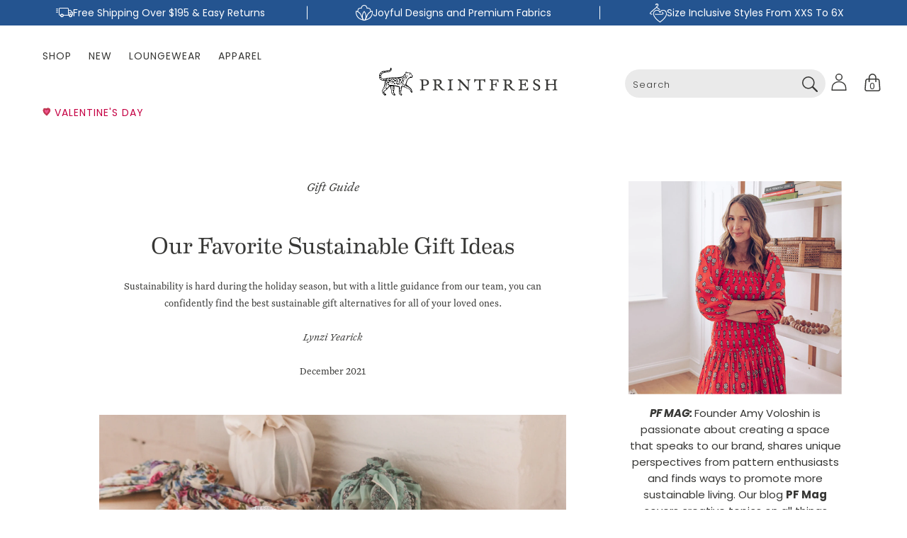

--- FILE ---
content_type: text/html; charset=utf-8
request_url: https://printfresh.com/blogs/news/tips-choosing-sustainable-gifts
body_size: 91917
content:
 <!doctype html>
<html class="js" lang="en">
  <head
 data-rb-template="article."  data-rb-theme="135331610758" 
>
<script>window.renderBetterAbTestTreatment = false;</script>


    
     <script>
      const siteId = 'printfresh';
      const env = 'prod';
      const baseUrl = 'https://error-reporter-163cf957cedf.herokuapp.com';
      const script = document.createElement("script")
      script.src="https://error-tracker.pages.dev/error_tracker.js"
      script.toggleAttribute("async");
      document.head.append(script);
     </script>
  
  <script>
    window.Shopify = window.Shopify || {theme: {id: 135331610758, role: 'main' } };
    window._template = {
        directory: "",
        name: "article",
        suffix: ""
    };
  </script>
  <script type="module" blocking="render" fetchpriority="high" src="https://cdn.intelligems.io/esm/a7a2b46a1353/bundle.js" async></script>

  <script type="text/javascript">
    var script = document.createElement('script');
    script.src = "https://xp2023-pix.s3.amazonaws.com/px_TRP6M.js";
    document.getElementsByTagName('head')[0].appendChild(script);
  </script>

      
      <script rb-ignore>

    class BotDetection {
      
      constructor() {
              this.allTestFunctions = ['testUserAgent', 'testChromeWindow', 'testPlugins', 'testAppVersion', 'testConnectionRtt', 'testSamsungBrowser'];
      }
  
      //* All Tests *//
      // User Agent
      testUserAgent() {
          if (/Headless/.test(window.navigator.userAgent)) {
              // Headless
              return 1;
          } else {
              // Not Headless
              return 0;
          }
      }
  
      // Window.Chrome
      testChromeWindow() {
          if (eval.toString().length == 33 && !window.chrome) {
              // Headless
              return 1;
          } else {
              // Not Headless
              return 0;
          }
      }
  
      // Notification Permissions
          testNotificationPermissions(callback) {
        if(navigator.permissions){
          navigator.permissions.query({name:'notifications'}).then(function(permissionStatus) {
            if(Notification.permission === 'denied' && permissionStatus.state === 'prompt') {
                // Headless
              callback(1);
            } else {
                // Not Headless
              callback(0);
            }
          });
        } else {
          callback(0);
        }      
      }
  
      // No Plugins
      testPlugins() {
          let length = navigator.plugins.length;
          return length === 0 ? 1 : 0;
      }
  
      // App Version
      testAppVersion() {
          let appVersion = navigator.appVersion;
          return /headless/i.test(appVersion) ? 1 : 0;
      }
  
      // Connection Rtt
      testConnectionRtt() {
          let connection = navigator.connection;
          let connectionRtt = connection ? connection.rtt : undefined;
  
          if (connectionRtt === undefined) {
              return 0; // Flag doesn't even exists so just return NOT HEADLESS
          } else {
              return connectionRtt === 0 ? 1 : 0;
          }
      }
      
      testSamsungBrowser() {
        if(navigator.userAgent.match(/SamsungBrowser/i)) {
          return 0;
        } else {
          return 1;
        }
      }
  
      //* Main Functions *//
      getBotScore() {
          let score = 0;
          let testsRun = 0;
  
          // Notification Permissions test has to be done using Callbacks
          // That's why it's done separately from all the other tests.
          this.testNotificationPermissions(function(v){
              score += v;
              testsRun++;
              //document.write("<p>testNotificationPermissions: " + v + "</p>"); // This is only used for debugging
          });
  
          // Loop through all functions and add their results together
          for(let i = 0; i < this.allTestFunctions.length; i++){
              score += this[this.allTestFunctions[i]].apply();
              testsRun++;
              //document.write("<p>" + this.allTestFunctions[i] + ": " + this[this.allTestFunctions[i]].apply()+ "</p>"); // This is only used for debugging
          }
  
          return score / testsRun;
      }
    }
    
    var botDetector = new BotDetection();
    window.botScore = botDetector.getBotScore();
  
  </script> 
  <script rb-ignore>
      // the below entries are for demo purposes 
      // make sure you add entries to the array that are related to the store you are working on
      window.YETT_BLACKLIST = []; 
  
      if(window.botScore && window.botScore > 0.34) {
      console.log('ee', 'bot detected');
      window.isBot = true;

      window.YETT_BLACKLIST.push(
        /www\.googleoptimize\.com/,
        /www\.googletagmanager\.com/,
        /googleads\.g\.doubleclick\.net/,
        /analytics\.tiktok\.com/,
        /connect\.facebook\.net/,
        /trekkie\.storefront/,
        /shop\.app/,
        /analytics\.fatmedia\.io/,
        /j\.northbeam\.io/,
        /cdn\.intelligems\.io/,
        /bundle\.js/,
        /cdn-widgetsrepository\.yotpo\.com/,
        /acsbapp\.com/,
        /app\.js/,
        /index-BZC3XrCz\.js/,
        /creatives\.attn\.tv/,
        /flickity\.pkgd\.min\.js/,
        /flickity-fade\.js/,
        /jquery-3.7.1\.min\.js/,
        /shopify-perf-kit-2.0.6\.min\.js/,
        /index-BZC3XrCz\.js/,
        /storefront-layout-components\.js/,
        /pplr_common\.js/,
        /app_dah\.js/,
        /animations\.js/,
        /swiper\.min\.js/,
        /adtr-shopify\.min\.js/,
        /P1y\.js/,
        /dtag\.js/,
        /zcluu\.printfresh\.com/
      );
    }
      
    !function(t,e){"object"==typeof exports&&"undefined"!=typeof module?e(exports):"function"==typeof define&&define.amd?define(["exports"],e):e((t="undefined"!=typeof globalThis?globalThis:t||self).yett={})}(this,(function(t){"use strict";var e="javascript/blocked",r={blacklist:window.YETT_BLACKLIST,whitelist:window.YETT_WHITELIST},n={blacklisted:[]},i=function(t,n){return t&&(!n||n!==e)&&(!r.blacklist||r.blacklist.some((function(e){return e.test(t)})))&&(!r.whitelist||r.whitelist.every((function(e){return!e.test(t)})))},o=function(t){var e=t.getAttribute("src");return r.blacklist&&r.blacklist.every((function(t){return!t.test(e)}))||r.whitelist&&r.whitelist.some((function(t){return t.test(e)}))},c=new MutationObserver((function(t){for(var r=0;r<t.length;r++)for(var o=t[r].addedNodes,c=function(t){var r=o[t];if(1===r.nodeType&&"SCRIPT"===r.tagName){var c=r.src,l=r.type;if(i(c,l)){n.blacklisted.push([r,r.type]),r.type=e;r.addEventListener("beforescriptexecute",(function t(n){r.getAttribute("type")===e&&n.preventDefault(),r.removeEventListener("beforescriptexecute",t)})),r.parentElement&&r.parentElement.removeChild(r)}}},l=0;l<o.length;l++)c(l)}));function l(t,e){var r=Object.keys(t);if(Object.getOwnPropertySymbols){var n=Object.getOwnPropertySymbols(t);e&&(n=n.filter((function(e){return Object.getOwnPropertyDescriptor(t,e).enumerable}))),r.push.apply(r,n)}return r}function a(t){for(var e=1;e<arguments.length;e++){var r=null!=arguments[e]?arguments[e]:{};e%2?l(Object(r),!0).forEach((function(e){s(t,e,r[e])})):Object.getOwnPropertyDescriptors?Object.defineProperties(t,Object.getOwnPropertyDescriptors(r)):l(Object(r)).forEach((function(e){Object.defineProperty(t,e,Object.getOwnPropertyDescriptor(r,e))}))}return t}function s(t,e,r){return e in t?Object.defineProperty(t,e,{value:r,enumerable:!0,configurable:!0,writable:!0}):t[e]=r,t}function u(t,e){return function(t){if(Array.isArray(t))return t}(t)||function(t,e){var r=null==t?null:"undefined"!=typeof Symbol&&t[Symbol.iterator]||t["@@iterator"];if(null==r)return;var n,i,o=[],c=!0,l=!1;try{for(r=r.call(t);!(c=(n=r.next()).done)&&(o.push(n.value),!e||o.length!==e);c=!0);}catch(t){l=!0,i=t}finally{try{c||null==r.return||r.return()}finally{if(l)throw i}}return o}(t,e)||f(t,e)||function(){throw new TypeError("Invalid attempt to destructure non-iterable instance.\nIn order to be iterable, non-array objects must have a [Symbol.iterator]() method.")}()}function p(t){return function(t){if(Array.isArray(t))return y(t)}(t)||function(t){if("undefined"!=typeof Symbol&&null!=t[Symbol.iterator]||null!=t["@@iterator"])return Array.from(t)}(t)||f(t)||function(){throw new TypeError("Invalid attempt to spread non-iterable instance.\nIn order to be iterable, non-array objects must have a [Symbol.iterator]() method.")}()}function f(t,e){if(t){if("string"==typeof t)return y(t,e);var r=Object.prototype.toString.call(t).slice(8,-1);return"Object"===r&&t.constructor&&(r=t.constructor.name),"Map"===r||"Set"===r?Array.from(t):"Arguments"===r||/^(?:Ui|I)nt(?:8|16|32)(?:Clamped)?Array$/.test(r)?y(t,e):void 0}}function y(t,e){(null==e||e>t.length)&&(e=t.length);for(var r=0,n=new Array(e);r<e;r++)n[r]=t[r];return n}c.observe(document.documentElement,{childList:!0,subtree:!0});var b=document.createElement,d={src:Object.getOwnPropertyDescriptor(HTMLScriptElement.prototype,"src"),type:Object.getOwnPropertyDescriptor(HTMLScriptElement.prototype,"type")};document.createElement=function(){for(var t=arguments.length,r=new Array(t),n=0;n<t;n++)r[n]=arguments[n];if("script"!==r[0].toLowerCase())return b.bind(document).apply(void 0,r);var o=b.bind(document).apply(void 0,r);try{Object.defineProperties(o,{src:a(a({},d.src),{},{set:function(t){i(t,o.type)&&d.type.set.call(this,e),d.src.set.call(this,t)}}),type:a(a({},d.type),{},{get:function(){var t=d.type.get.call(this);return t===e||i(this.src,t)?null:t},set:function(t){var r=i(o.src,o.type)?e:t;d.type.set.call(this,r)}})}),o.setAttribute=function(t,e){"type"===t||"src"===t?o[t]=e:HTMLScriptElement.prototype.setAttribute.call(o,t,e)}}catch(t){console.warn("Yett: unable to prevent script execution for script src ",o.src,".\n",'A likely cause would be because you are using a third-party browser extension that monkey patches the "document.createElement" function.')}return o};var v=new RegExp("[|\\{}()[\\]^$+*?.]","g");t.unblock=function(){for(var t=arguments.length,i=new Array(t),l=0;l<t;l++)i[l]=arguments[l];i.length<1?(r.blacklist=[],r.whitelist=[]):(r.blacklist&&(r.blacklist=r.blacklist.filter((function(t){return i.every((function(e){return"string"==typeof e?!t.test(e):e instanceof RegExp?t.toString()!==e.toString():void 0}))}))),r.whitelist&&(r.whitelist=[].concat(p(r.whitelist),p(i.map((function(t){if("string"==typeof t){var e=".*"+t.replace(v,"\\$&")+".*";if(r.whitelist.every((function(t){return t.toString()!==e.toString()})))return new RegExp(e)}else if(t instanceof RegExp&&r.whitelist.every((function(e){return e.toString()!==t.toString()})))return t;return null})).filter(Boolean)))));for(var a=document.querySelectorAll('script[type="'.concat(e,'"]')),s=0;s<a.length;s++){var f=a[s];o(f)&&(n.blacklisted.push([f,"application/javascript"]),f.parentElement.removeChild(f))}var y=0;p(n.blacklisted).forEach((function(t,e){var r=u(t,2),i=r[0],c=r[1];if(o(i)){for(var l=document.createElement("script"),a=0;a<i.attributes.length;a++){var s=i.attributes[a];"src"!==s.name&&"type"!==s.name&&l.setAttribute(s.name,i.attributes[a].value)}l.setAttribute("src",i.src),l.setAttribute("type",c||"application/javascript"),document.head.appendChild(l),n.blacklisted.splice(e-y,1),y++}})),r.blacklist&&r.blacklist.length<1&&c.disconnect()},Object.defineProperty(t,"__esModule",{value:!0})}));
  </script>
  <script rb-ignore>  
  let optThemeConfig = {  
    blockAllJs: false,          
    blockRemoteScripts: [],  
    blockInlineScripts: [],  
  };  

  if (window.isBot) {
    console.error('ee', 'bot detected');
     optThemeConfig.blockRemoteScripts.push('bundle.js');
     optThemeConfig.blockRemoteScripts.push('gtm');
     optThemeConfig.blockRemoteScripts.push('preload');
     optThemeConfig.blockRemoteScripts.push('app.js');
     optThemeConfig.blockRemoteScripts.push('richpanel-root.js');
     optThemeConfig.blockRemoteScripts.push('attn');
     optThemeConfig.blockRemoteScripts.push('preview-bar-modules.js');
     optThemeConfig.blockRemoteScripts.push('dtag.js');
     optThemeConfig.blockRemoteScripts.push('intelligems');
     optThemeConfig.blockRemoteScripts.push('creatives.attn.tv');
     optThemeConfig.blockRemoteScripts.push('swiper-element-bundle.min.js');
     optThemeConfig.blockRemoteScripts.push('dtag.js');
     optThemeConfig.blockRemoteScripts.push('klaviyo.js');
     optThemeConfig.blockRemoteScripts.push('f5cb449e6eef0198a5139aef89ddfdc0.js');
     optThemeConfig.blockRemoteScripts.push('chunk.common_DahBGZaO.esm.js');
     optThemeConfig.blockRemoteScripts.push('R-PDP-Shoppay.js');
     optThemeConfig.blockRemoteScripts.push('adtr-shopify.min.js');
     optThemeConfig.blockRemoteScripts.push('easysize.d15b1cc24a60222062fd.js');
     optThemeConfig.blockRemoteScripts.push('jquery-3.7.1.min.js');
     optThemeConfig.blockRemoteScripts.push('shopify-perf-kit-2.0.6.min.js');
     optThemeConfig.blockRemoteScripts.push('index-BZC3XrCz.js');
     optThemeConfig.blockRemoteScripts.push('storefront-layout-components.js');
     optThemeConfig.blockRemoteScripts.push('pplr_common.js');
     optThemeConfig.blockRemoteScripts.push('app_dah.js');
     optThemeConfig.blockRemoteScripts.push('animations.js');
     optThemeConfig.blockRemoteScripts.push('flickity.pkgd.min.js');
     optThemeConfig.blockRemoteScripts.push('flickity-fade.js');
     optThemeConfig.blockRemoteScripts.push('swiper.min.js');
     optThemeConfig.blockRemoteScripts.push('P1y.js');
     optThemeConfig.blockRemoteScripts.push('zcluu.printfresh.com');
     optThemeConfig.blockRemoteScripts.push('datadog-logs.js');
     optThemeConfig.blockRemoteScripts.push('collectrawstats_printfresh.js');
     optThemeConfig.blockRemoteScripts.push('sms_aff_clicktrack.js');

     optThemeConfig.blockInlineScripts.push('!function(o)');
     optThemeConfig.blockInlineScripts.push('window.Shopify');
     optThemeConfig.blockInlineScripts.push('(function e(e,d,r,n,o)');
     optThemeConfig.blockInlineScripts.push('(function()');
     optThemeConfig.blockInlineScripts.push('(function(c,d,f,g,e)');
     optThemeConfig.blockInlineScripts.push('(function ()');
     optThemeConfig.blockInlineScripts.push('(function (h,e,a,t,m,ap)');
     optThemeConfig.blockInlineScripts.push('(function(w,d,s,l,i)');
     optThemeConfig.blockInlineScripts.push('window.addEventListener("easySizeReady"');
     optThemeConfig.blockInlineScripts.push('try {window._adtrPixelDetails');
     optThemeConfig.blockInlineScripts.push('window.TriplePixelData');
     optThemeConfig.blockInlineScripts.push('var pplr_car');
  }
  
  let optNodes = [];  
  let optCssNode = []; 
  const optObserver = new MutationObserver(mutations => {  
    mutations.forEach(({ addedNodes }) => {  
      addedNodes.forEach(node => {  
         
        // For each added script tag  
        if (node.nodeType === 1 && node.tagName === 'SCRIPT') {  
    
          if (optThemeConfig.blockAllJs) {  
            optNodes.push(node);  
            node.type = 'noscript';  
            // Unnecessary, but cleaner: remove the node from the DOM  
            if (node.parentElement) {  
              node.parentElement.removeChild(node); 
            }  
            console.log('Blocked Scripts', nodes);  
          } else {  
            if (node.innerText && node.innerText.trim() !== '') {  
    
              if (optThemeConfig.blockInlineScripts.some(x => node.innerText.includes(x))) {  
                optNodes.push(node);  
                node.type = 'noscript'; 
                  
                if (node.parentElement) {  
                  node.parentElement.removeChild(node); 
                }  
              }  
            } else {  
              if (optThemeConfig.blockRemoteScripts.some(x => node.src.includes(x))) {  
                optNodes.push(node);  
                node.type = 'noscript';  
                  
                if (node.parentElement) {  
                  node.parentElement.removeChild(node);  
                }  
              }  
            }  
          }  
        }  
      })  
    })  
  })  
  // Starts the monitoring  
  optObserver.observe(document.documentElement, {  
    childList: true,  
    subtree: true  
  });  
</script>  
<script type="noscript-s" rb-ignore>  
	console.log('ee', optNodes.map(x => x.src));

  setTimeout(() => {
    optObserver.disconnect();
    if(!window.isBot) {
	    window.yett.unblock();
	    for (let i = 0; i < optNodes.length; i++) {  
	      optNodes[i].type = 'text/javascript';
	      let script = document.createElement('script');  
	      if (optNodes[i].src){  
	        script.src = optNodes[i].src;  
	      }  
	      script.type = 'text/javascript';  
	      script.innerHTML = optNodes[i].innerHTML;  
	      document.querySelector('body').appendChild(script);  
	      console.log('ee', optNodes[i].src);
	    }
      for (let i = 0; i < optCssNode.length; i++) {
        let lnk = document.createElement('link');
        lnk.href = optCssNode[i].href;
        document.querySelector('body').appendChild(lnk);
      }
    }
  }, 10);
</script>  
      
    <script rb-ignore>  
  window.addEventListener('wnw_load', function (e) {  
    setTimeout(() => {  
      var evt = document.createEvent('Event');  
      evt.initEvent('wnw_load_custom', false, false);  
      window.dispatchEvent(evt);  
    }, 2000);  
    setTimeout(() => {  
      window.emitEvent = function (e, n, t) { if (e) { n = n || window, t = t || {}; var a = new CustomEvent(e, { bubbles: !0, cancelable: !0, detail: t }); n.dispatchEvent(a) } };  
      setTimeout(() => { emitEvent("allLoad", window, {}); }, 10);  
      setTimeout(() => { emitEvent("allLoad", document, {}); }, 10);  
    }, 100);  
  });  
</script>

    

    

    

    

    <script>/* >> Heatmap.com :: Snippet << */(function (h,e,a,t,m,ap) { (h._heatmap_paq = []).push([ 'setTrackerUrl', (h.heatUrl = e) + a]); h.hErrorLogs=h.hErrorLogs || []; ap=t.createElement('script');  ap.src=h.heatUrl+'preprocessor.min.js?sid='+m;  ap.defer=true; t.head.appendChild(ap); ['error', 'unhandledrejection'].forEach(function (ty) {     h.addEventListener(ty, function (et) { h.hErrorLogs.push({ type: ty, event: et }); }); });})(window,'https://dashboard.heatmap.com/','heatmap.php',document,4285);</script>




<meta charset="utf-8">
    <meta http-equiv="X-UA-Compatible" content="IE=edge">
    <meta name="viewport" content="width=device-width,initial-scale=1,maximum-scale=5.0,user-scalable=yes">
    <meta name="theme-color" content="">
    
    


  <link rel="canonical" href="https://printfresh.com/blogs/news/tips-choosing-sustainable-gifts">
<link rel="icon" type="image/png" href="//printfresh.com/cdn/shop/files/2023-Logo_1_fcdd1b10-61c7-4cf7-b0a5-b9999b01a9f6.jpg?crop=center&height=32&v=1739387036&width=32"><link rel="preconnect" href="https://fonts.shopifycdn.com" crossorigin><title>
      Printfresh Mag | Best Sustainable Gift Ideas</title>
    
    
      <meta name="description" content="Make this holiday season as sustainable as possible with tips and gift suggestions from the Printfresh team that accounts for everyone on your shopping list.">
    

    

<meta property="og:site_name" content="Printfresh">
<meta property="og:url" content="https://printfresh.com/blogs/news/tips-choosing-sustainable-gifts">
<meta property="og:title" content="Printfresh Mag | Best Sustainable Gift Ideas">
<meta property="og:type" content="article">
<meta property="og:description" content="Make this holiday season as sustainable as possible with tips and gift suggestions from the Printfresh team that accounts for everyone on your shopping list."><meta property="og:image" content="http://printfresh.com/cdn/shop/articles/PF_featured_image_new_size_92.png?v=1677529021">
  <meta property="og:image:secure_url" content="https://printfresh.com/cdn/shop/articles/PF_featured_image_new_size_92.png?v=1677529021">
  <meta property="og:image:width" content="2000">
  <meta property="og:image:height" content="1125"><meta name="twitter:card" content="summary_large_image">
<meta name="twitter:title" content="Printfresh Mag | Best Sustainable Gift Ideas">
<meta name="twitter:description" content="Make this holiday season as sustainable as possible with tips and gift suggestions from the Printfresh team that accounts for everyone on your shopping list.">


    <script src="//printfresh.com/cdn/shop/t/813/assets/constants.js?v=132983761750457495441757619528" defer="defer"></script>
    <script src="//printfresh.com/cdn/shop/t/813/assets/pubsub.js?v=158357773527763999511757619527" defer="defer"></script>
    <script src="//printfresh.com/cdn/shop/t/813/assets/swiper.min.js?v=33716021135122906501757619528" defer="defer"></script>
    <script src="//printfresh.com/cdn/shop/t/813/assets/global.js?v=108272199251738481981764693014" defer="defer"></script>
    <script src="//printfresh.com/cdn/shop/t/813/assets/custom.js?v=98374647964870701811757619526" defer="defer"></script>
    <script src="//printfresh.com/cdn/shop/t/813/assets/details-disclosure.js?v=13653116266235556501757619527" defer="defer"></script>
    <script src="//printfresh.com/cdn/shop/t/813/assets/details-modal.js?v=25581673532751508451757619528" defer="defer"></script>
    <script src="//printfresh.com/cdn/shop/t/813/assets/search-form.js?v=133129549252120666541757619528" defer="defer"></script>
    <script src="https://cdn-widgetsrepository.yotpo.com/v1/loader/K7uxkobQJJPqkZA_7Sfw4w" async></script>
    <script>window.performance && window.performance.mark && window.performance.mark('shopify.content_for_header.start');</script><meta id="shopify-digital-wallet" name="shopify-digital-wallet" content="/15438719/digital_wallets/dialog">
<meta name="shopify-checkout-api-token" content="5fbfc4582fe94980376eff4e56fccbde">
<meta id="in-context-paypal-metadata" data-shop-id="15438719" data-venmo-supported="false" data-environment="production" data-locale="en_US" data-paypal-v4="true" data-currency="USD">
<link rel="alternate" type="application/atom+xml" title="Feed" href="/blogs/news.atom" />
<script async="async" src="/checkouts/internal/preloads.js?locale=en-US"></script>
<link rel="preconnect" href="https://shop.app" crossorigin="anonymous">
<script async="async" src="https://shop.app/checkouts/internal/preloads.js?locale=en-US&shop_id=15438719" crossorigin="anonymous"></script>
<script id="apple-pay-shop-capabilities" type="application/json">{"shopId":15438719,"countryCode":"US","currencyCode":"USD","merchantCapabilities":["supports3DS"],"merchantId":"gid:\/\/shopify\/Shop\/15438719","merchantName":"Printfresh","requiredBillingContactFields":["postalAddress","email","phone"],"requiredShippingContactFields":["postalAddress","email","phone"],"shippingType":"shipping","supportedNetworks":["visa","masterCard","amex","discover","elo","jcb"],"total":{"type":"pending","label":"Printfresh","amount":"1.00"},"shopifyPaymentsEnabled":true,"supportsSubscriptions":true}</script>
<script id="shopify-features" type="application/json">{"accessToken":"5fbfc4582fe94980376eff4e56fccbde","betas":["rich-media-storefront-analytics"],"domain":"printfresh.com","predictiveSearch":true,"shopId":15438719,"locale":"en"}</script>
<script>var Shopify = Shopify || {};
Shopify.shop = "printfresh.myshopify.com";
Shopify.locale = "en";
Shopify.currency = {"active":"USD","rate":"1.0"};
Shopify.country = "US";
Shopify.theme = {"name":"Printfresh\/Main","id":135331610758,"schema_name":"Dawn","schema_version":"15.2.0","theme_store_id":null,"role":"main"};
Shopify.theme.handle = "null";
Shopify.theme.style = {"id":null,"handle":null};
Shopify.cdnHost = "printfresh.com/cdn";
Shopify.routes = Shopify.routes || {};
Shopify.routes.root = "/";</script>
<script type="module">!function(o){(o.Shopify=o.Shopify||{}).modules=!0}(window);</script>
<script>!function(o){function n(){var o=[];function n(){o.push(Array.prototype.slice.apply(arguments))}return n.q=o,n}var t=o.Shopify=o.Shopify||{};t.loadFeatures=n(),t.autoloadFeatures=n()}(window);</script>
<script>
  window.ShopifyPay = window.ShopifyPay || {};
  window.ShopifyPay.apiHost = "shop.app\/pay";
  window.ShopifyPay.redirectState = null;
</script>
<script id="shop-js-analytics" type="application/json">{"pageType":"article"}</script>
<script defer="defer" async type="module" src="//printfresh.com/cdn/shopifycloud/shop-js/modules/v2/client.init-shop-cart-sync_C5BV16lS.en.esm.js"></script>
<script defer="defer" async type="module" src="//printfresh.com/cdn/shopifycloud/shop-js/modules/v2/chunk.common_CygWptCX.esm.js"></script>
<script type="module">
  await import("//printfresh.com/cdn/shopifycloud/shop-js/modules/v2/client.init-shop-cart-sync_C5BV16lS.en.esm.js");
await import("//printfresh.com/cdn/shopifycloud/shop-js/modules/v2/chunk.common_CygWptCX.esm.js");

  window.Shopify.SignInWithShop?.initShopCartSync?.({"fedCMEnabled":true,"windoidEnabled":true});

</script>
<script>
  window.Shopify = window.Shopify || {};
  if (!window.Shopify.featureAssets) window.Shopify.featureAssets = {};
  window.Shopify.featureAssets['shop-js'] = {"shop-cart-sync":["modules/v2/client.shop-cart-sync_ZFArdW7E.en.esm.js","modules/v2/chunk.common_CygWptCX.esm.js"],"init-fed-cm":["modules/v2/client.init-fed-cm_CmiC4vf6.en.esm.js","modules/v2/chunk.common_CygWptCX.esm.js"],"shop-button":["modules/v2/client.shop-button_tlx5R9nI.en.esm.js","modules/v2/chunk.common_CygWptCX.esm.js"],"shop-cash-offers":["modules/v2/client.shop-cash-offers_DOA2yAJr.en.esm.js","modules/v2/chunk.common_CygWptCX.esm.js","modules/v2/chunk.modal_D71HUcav.esm.js"],"init-windoid":["modules/v2/client.init-windoid_sURxWdc1.en.esm.js","modules/v2/chunk.common_CygWptCX.esm.js"],"shop-toast-manager":["modules/v2/client.shop-toast-manager_ClPi3nE9.en.esm.js","modules/v2/chunk.common_CygWptCX.esm.js"],"init-shop-email-lookup-coordinator":["modules/v2/client.init-shop-email-lookup-coordinator_B8hsDcYM.en.esm.js","modules/v2/chunk.common_CygWptCX.esm.js"],"init-shop-cart-sync":["modules/v2/client.init-shop-cart-sync_C5BV16lS.en.esm.js","modules/v2/chunk.common_CygWptCX.esm.js"],"avatar":["modules/v2/client.avatar_BTnouDA3.en.esm.js"],"pay-button":["modules/v2/client.pay-button_FdsNuTd3.en.esm.js","modules/v2/chunk.common_CygWptCX.esm.js"],"init-customer-accounts":["modules/v2/client.init-customer-accounts_DxDtT_ad.en.esm.js","modules/v2/client.shop-login-button_C5VAVYt1.en.esm.js","modules/v2/chunk.common_CygWptCX.esm.js","modules/v2/chunk.modal_D71HUcav.esm.js"],"init-shop-for-new-customer-accounts":["modules/v2/client.init-shop-for-new-customer-accounts_ChsxoAhi.en.esm.js","modules/v2/client.shop-login-button_C5VAVYt1.en.esm.js","modules/v2/chunk.common_CygWptCX.esm.js","modules/v2/chunk.modal_D71HUcav.esm.js"],"shop-login-button":["modules/v2/client.shop-login-button_C5VAVYt1.en.esm.js","modules/v2/chunk.common_CygWptCX.esm.js","modules/v2/chunk.modal_D71HUcav.esm.js"],"init-customer-accounts-sign-up":["modules/v2/client.init-customer-accounts-sign-up_CPSyQ0Tj.en.esm.js","modules/v2/client.shop-login-button_C5VAVYt1.en.esm.js","modules/v2/chunk.common_CygWptCX.esm.js","modules/v2/chunk.modal_D71HUcav.esm.js"],"shop-follow-button":["modules/v2/client.shop-follow-button_Cva4Ekp9.en.esm.js","modules/v2/chunk.common_CygWptCX.esm.js","modules/v2/chunk.modal_D71HUcav.esm.js"],"checkout-modal":["modules/v2/client.checkout-modal_BPM8l0SH.en.esm.js","modules/v2/chunk.common_CygWptCX.esm.js","modules/v2/chunk.modal_D71HUcav.esm.js"],"lead-capture":["modules/v2/client.lead-capture_Bi8yE_yS.en.esm.js","modules/v2/chunk.common_CygWptCX.esm.js","modules/v2/chunk.modal_D71HUcav.esm.js"],"shop-login":["modules/v2/client.shop-login_D6lNrXab.en.esm.js","modules/v2/chunk.common_CygWptCX.esm.js","modules/v2/chunk.modal_D71HUcav.esm.js"],"payment-terms":["modules/v2/client.payment-terms_CZxnsJam.en.esm.js","modules/v2/chunk.common_CygWptCX.esm.js","modules/v2/chunk.modal_D71HUcav.esm.js"]};
</script>
<script>(function() {
  var isLoaded = false;
  function asyncLoad() {
    if (isLoaded) return;
    isLoaded = true;
    var urls = ["https:\/\/cdn-loyalty.yotpo.com\/loader\/K7uxkobQJJPqkZA_7Sfw4w.js?shop=printfresh.myshopify.com","https:\/\/hello.zonos.com\/shop-duty-tax\/hello.js?1604531948463\u0026shop=printfresh.myshopify.com","https:\/\/cdn.verifypass.com\/seller\/launcher.js?shop=printfresh.myshopify.com","https:\/\/str.rise-ai.com\/?shop=printfresh.myshopify.com","https:\/\/strn.rise-ai.com\/?shop=printfresh.myshopify.com","https:\/\/d23dclunsivw3h.cloudfront.net\/redirect-app.js?shop=printfresh.myshopify.com","https:\/\/cdn.tapcart.com\/webbridge-sdk\/webbridge.umd.js?shop=printfresh.myshopify.com","\/\/cdn.shopify.com\/proxy\/b84ec7dae20c1a0548bcaea957a13f313e4c50b3f0d0588e3b3d292e48d48b86\/d33a6lvgbd0fej.cloudfront.net\/script_tag\/secomapp.scripttag.js?shop=printfresh.myshopify.com\u0026sp-cache-control=cHVibGljLCBtYXgtYWdlPTkwMA","https:\/\/cdn.richpanel.com\/js\/richpanel_shopify_script.js?appClientId=printfresh9412\u0026tenantId=printfresh941\u0026shop=printfresh.myshopify.com\u0026shop=printfresh.myshopify.com","\/\/staticw2.yotpo.com\/0fAhDCSLfKiSUCTvZm1wucV1WrUtO7XzPPD1XX3O\/widget.js?shop=printfresh.myshopify.com","https:\/\/searchanise-ef84.kxcdn.com\/widgets\/shopify\/init.js?a=7w2x5d5M9q\u0026shop=printfresh.myshopify.com","https:\/\/crossborder-integration.global-e.com\/resources\/js\/app?shop=printfresh.myshopify.com","\/\/cdn.shopify.com\/proxy\/1a8bbe49110cd3d13605f9c709a500766da12dc740ccc3d6017694b12cfb4cb7\/web.global-e.com\/merchant\/storefrontattributes?merchantid=30000895\u0026shop=printfresh.myshopify.com\u0026sp-cache-control=cHVibGljLCBtYXgtYWdlPTkwMA"];
    for (var i = 0; i < urls.length; i++) {
      var s = document.createElement('script');
      s.type = 'text/javascript';
      s.async = true;
      s.src = urls[i];
      var x = document.getElementsByTagName('script')[0];
      x.parentNode.insertBefore(s, x);
    }
  };
  if(window.attachEvent) {
    window.attachEvent('onload', asyncLoad);
  } else {
    window.addEventListener('wnw_load_custom', asyncLoad, false);
  }
})();</script>
<script id="__st">var __st={"a":15438719,"offset":-18000,"reqid":"1e2011f0-52a3-4ade-a845-4a55ec91d18f-1768802309","pageurl":"printfresh.com\/blogs\/news\/tips-choosing-sustainable-gifts","s":"articles-556273762438","u":"7f8847b9ee2f","p":"article","rtyp":"article","rid":556273762438};</script>
<script>window.ShopifyPaypalV4VisibilityTracking = true;</script>
<script id="captcha-bootstrap">!function(){'use strict';const t='contact',e='account',n='new_comment',o=[[t,t],['blogs',n],['comments',n],[t,'customer']],c=[[e,'customer_login'],[e,'guest_login'],[e,'recover_customer_password'],[e,'create_customer']],r=t=>t.map((([t,e])=>`form[action*='/${t}']:not([data-nocaptcha='true']) input[name='form_type'][value='${e}']`)).join(','),a=t=>()=>t?[...document.querySelectorAll(t)].map((t=>t.form)):[];function s(){const t=[...o],e=r(t);return a(e)}const i='password',u='form_key',d=['recaptcha-v3-token','g-recaptcha-response','h-captcha-response',i],f=()=>{try{return window.sessionStorage}catch{return}},m='__shopify_v',_=t=>t.elements[u];function p(t,e,n=!1){try{const o=window.sessionStorage,c=JSON.parse(o.getItem(e)),{data:r}=function(t){const{data:e,action:n}=t;return t[m]||n?{data:e,action:n}:{data:t,action:n}}(c);for(const[e,n]of Object.entries(r))t.elements[e]&&(t.elements[e].value=n);n&&o.removeItem(e)}catch(o){console.error('form repopulation failed',{error:o})}}const l='form_type',E='cptcha';function T(t){t.dataset[E]=!0}const w=window,h=w.document,L='Shopify',v='ce_forms',y='captcha';let A=!1;((t,e)=>{const n=(g='f06e6c50-85a8-45c8-87d0-21a2b65856fe',I='https://cdn.shopify.com/shopifycloud/storefront-forms-hcaptcha/ce_storefront_forms_captcha_hcaptcha.v1.5.2.iife.js',D={infoText:'Protected by hCaptcha',privacyText:'Privacy',termsText:'Terms'},(t,e,n)=>{const o=w[L][v],c=o.bindForm;if(c)return c(t,g,e,D).then(n);var r;o.q.push([[t,g,e,D],n]),r=I,A||(h.body.append(Object.assign(h.createElement('script'),{id:'captcha-provider',async:!0,src:r})),A=!0)});var g,I,D;w[L]=w[L]||{},w[L][v]=w[L][v]||{},w[L][v].q=[],w[L][y]=w[L][y]||{},w[L][y].protect=function(t,e){n(t,void 0,e),T(t)},Object.freeze(w[L][y]),function(t,e,n,w,h,L){const[v,y,A,g]=function(t,e,n){const i=e?o:[],u=t?c:[],d=[...i,...u],f=r(d),m=r(i),_=r(d.filter((([t,e])=>n.includes(e))));return[a(f),a(m),a(_),s()]}(w,h,L),I=t=>{const e=t.target;return e instanceof HTMLFormElement?e:e&&e.form},D=t=>v().includes(t);t.addEventListener('submit',(t=>{const e=I(t);if(!e)return;const n=D(e)&&!e.dataset.hcaptchaBound&&!e.dataset.recaptchaBound,o=_(e),c=g().includes(e)&&(!o||!o.value);(n||c)&&t.preventDefault(),c&&!n&&(function(t){try{if(!f())return;!function(t){const e=f();if(!e)return;const n=_(t);if(!n)return;const o=n.value;o&&e.removeItem(o)}(t);const e=Array.from(Array(32),(()=>Math.random().toString(36)[2])).join('');!function(t,e){_(t)||t.append(Object.assign(document.createElement('input'),{type:'hidden',name:u})),t.elements[u].value=e}(t,e),function(t,e){const n=f();if(!n)return;const o=[...t.querySelectorAll(`input[type='${i}']`)].map((({name:t})=>t)),c=[...d,...o],r={};for(const[a,s]of new FormData(t).entries())c.includes(a)||(r[a]=s);n.setItem(e,JSON.stringify({[m]:1,action:t.action,data:r}))}(t,e)}catch(e){console.error('failed to persist form',e)}}(e),e.submit())}));const S=(t,e)=>{t&&!t.dataset[E]&&(n(t,e.some((e=>e===t))),T(t))};for(const o of['focusin','change'])t.addEventListener(o,(t=>{const e=I(t);D(e)&&S(e,y())}));const B=e.get('form_key'),M=e.get(l),P=B&&M;t.addEventListener('allLoad',(()=>{const t=y();if(P)for(const e of t)e.elements[l].value===M&&p(e,B);[...new Set([...A(),...v().filter((t=>'true'===t.dataset.shopifyCaptcha))])].forEach((e=>S(e,t)))}))}(h,new URLSearchParams(w.location.search),n,t,e,['guest_login'])})(!0,!0)}();</script>
<script integrity="sha256-4kQ18oKyAcykRKYeNunJcIwy7WH5gtpwJnB7kiuLZ1E=" data-source-attribution="shopify.loadfeatures" type="noscript-s" data-src="//printfresh.com/cdn/shopifycloud/storefront/assets/storefront/load_feature-a0a9edcb.js" crossorigin="anonymous"></script>
<script crossorigin="anonymous" type="noscript-s" data-src="//printfresh.com/cdn/shopifycloud/storefront/assets/shopify_pay/storefront-65b4c6d7.js?v=20250812"></script>
<script data-source-attribution="shopify.dynamic_checkout.dynamic.init">var Shopify=Shopify||{};Shopify.PaymentButton=Shopify.PaymentButton||{isStorefrontPortableWallets:!0,init:function(){window.Shopify.PaymentButton.init=function(){};var t=document.createElement("script");t.src="https://printfresh.com/cdn/shopifycloud/portable-wallets/latest/portable-wallets.en.js",t.type="module",document.head.appendChild(t)}};
</script>
<script data-source-attribution="shopify.dynamic_checkout.buyer_consent">
  function portableWalletsHideBuyerConsent(e){var t=document.getElementById("shopify-buyer-consent"),n=document.getElementById("shopify-subscription-policy-button");t&&n&&(t.classList.add("hidden"),t.setAttribute("aria-hidden","true"),n.removeEventListener("click",e))}function portableWalletsShowBuyerConsent(e){var t=document.getElementById("shopify-buyer-consent"),n=document.getElementById("shopify-subscription-policy-button");t&&n&&(t.classList.remove("hidden"),t.removeAttribute("aria-hidden"),n.addEventListener("click",e))}window.Shopify?.PaymentButton&&(window.Shopify.PaymentButton.hideBuyerConsent=portableWalletsHideBuyerConsent,window.Shopify.PaymentButton.showBuyerConsent=portableWalletsShowBuyerConsent);
</script>
<script data-source-attribution="shopify.dynamic_checkout.cart.bootstrap">document.addEventListener("allLoad",(function(){function t(){return document.querySelector("shopify-accelerated-checkout-cart, shopify-accelerated-checkout")}if(t())Shopify.PaymentButton.init();else{new MutationObserver((function(e,n){t()&&(Shopify.PaymentButton.init(),n.disconnect())})).observe(document.body,{childList:!0,subtree:!0})}}));
</script>
<link id="shopify-accelerated-checkout-styles" rel="stylesheet" media="screen" href="https://printfresh.com/cdn/shopifycloud/portable-wallets/latest/accelerated-checkout-backwards-compat.css" crossorigin="anonymous">
<style id="shopify-accelerated-checkout-cart">
        #shopify-buyer-consent {
  margin-top: 1em;
  display: inline-block;
  width: 100%;
}

#shopify-buyer-consent.hidden {
  display: none;
}

#shopify-subscription-policy-button {
  background: none;
  border: none;
  padding: 0;
  text-decoration: underline;
  font-size: inherit;
  cursor: pointer;
}

#shopify-subscription-policy-button::before {
  box-shadow: none;
}

      </style>

<script>window.performance && window.performance.mark && window.performance.mark('shopify.content_for_header.end');</script> 

    <style data-shopify>
      @font-face {
  font-family: Poppins;
  font-weight: 400;
  font-style: normal;
  font-display: swap;
  src: url("//printfresh.com/cdn/fonts/poppins/poppins_n4.0ba78fa5af9b0e1a374041b3ceaadf0a43b41362.woff2") format("woff2"),
       url("//printfresh.com/cdn/fonts/poppins/poppins_n4.214741a72ff2596839fc9760ee7a770386cf16ca.woff") format("woff");
}

      @font-face {
  font-family: Poppins;
  font-weight: 500;
  font-style: normal;
  font-display: swap;
  src: url("//printfresh.com/cdn/fonts/poppins/poppins_n5.ad5b4b72b59a00358afc706450c864c3c8323842.woff2") format("woff2"),
       url("//printfresh.com/cdn/fonts/poppins/poppins_n5.33757fdf985af2d24b32fcd84c9a09224d4b2c39.woff") format("woff");
}

      @font-face {
  font-family: Poppins;
  font-weight: 600;
  font-style: normal;
  font-display: swap;
  src: url("//printfresh.com/cdn/fonts/poppins/poppins_n6.aa29d4918bc243723d56b59572e18228ed0786f6.woff2") format("woff2"),
       url("//printfresh.com/cdn/fonts/poppins/poppins_n6.5f815d845fe073750885d5b7e619ee00e8111208.woff") format("woff");
}

      @font-face {
  font-family: Poppins;
  font-weight: 700;
  font-style: normal;
  font-display: swap;
  src: url("//printfresh.com/cdn/fonts/poppins/poppins_n7.56758dcf284489feb014a026f3727f2f20a54626.woff2") format("woff2"),
       url("//printfresh.com/cdn/fonts/poppins/poppins_n7.f34f55d9b3d3205d2cd6f64955ff4b36f0cfd8da.woff") format("woff");
}

      @font-face {
  font-family: Poppins;
  font-weight: 400;
  font-style: italic;
  font-display: swap;
  src: url("//printfresh.com/cdn/fonts/poppins/poppins_i4.846ad1e22474f856bd6b81ba4585a60799a9f5d2.woff2") format("woff2"),
       url("//printfresh.com/cdn/fonts/poppins/poppins_i4.56b43284e8b52fc64c1fd271f289a39e8477e9ec.woff") format("woff");
}

      @font-face {
  font-family: Poppins;
  font-weight: 700;
  font-style: italic;
  font-display: swap;
  src: url("//printfresh.com/cdn/fonts/poppins/poppins_i7.42fd71da11e9d101e1e6c7932199f925f9eea42d.woff2") format("woff2"),
       url("//printfresh.com/cdn/fonts/poppins/poppins_i7.ec8499dbd7616004e21155106d13837fff4cf556.woff") format("woff");
}

      @font-face {
  font-family: Assistant;
  font-weight: 400;
  font-style: normal;
  font-display: swap;
  src: url("//printfresh.com/cdn/fonts/assistant/assistant_n4.9120912a469cad1cc292572851508ca49d12e768.woff2") format("woff2"),
       url("//printfresh.com/cdn/fonts/assistant/assistant_n4.6e9875ce64e0fefcd3f4446b7ec9036b3ddd2985.woff") format("woff");
}


      
        :root,
        .color-scheme-1 {
          --color-background: 255,255,255;
        
          --gradient-background: #ffffff;
        

        

        --color-foreground: 55,55,53;
        --color-background-contrast: 191,191,191;
        --color-shadow: 55,55,53;
        --color-button: 55,55,53;
        --color-button-text: 255,255,255;
        --color-secondary-button: 255,255,255;
        --color-secondary-button-text: 55,55,53;
        --color-link: 55,55,53;
        --color-badge-foreground: 55,55,53;
        --color-badge-background: 255,255,255;
        --color-badge-border: 55,55,53;
        --payment-terms-background-color: rgb(255 255 255);
      }
      
        
        .color-scheme-2 {
          --color-background: 243,243,243;
        
          --gradient-background: #f3f3f3;
        

        

        --color-foreground: 18,18,18;
        --color-background-contrast: 179,179,179;
        --color-shadow: 18,18,18;
        --color-button: 18,18,18;
        --color-button-text: 243,243,243;
        --color-secondary-button: 243,243,243;
        --color-secondary-button-text: 18,18,18;
        --color-link: 18,18,18;
        --color-badge-foreground: 18,18,18;
        --color-badge-background: 243,243,243;
        --color-badge-border: 18,18,18;
        --payment-terms-background-color: rgb(243 243 243);
      }
      
        
        .color-scheme-3 {
          --color-background: 55,55,53;
        
          --gradient-background: #373735;
        

        

        --color-foreground: 255,255,255;
        --color-background-contrast: 68,68,66;
        --color-shadow: 255,255,255;
        --color-button: 255,255,255;
        --color-button-text: 55,55,53;
        --color-secondary-button: 55,55,53;
        --color-secondary-button-text: 255,255,255;
        --color-link: 255,255,255;
        --color-badge-foreground: 255,255,255;
        --color-badge-background: 55,55,53;
        --color-badge-border: 255,255,255;
        --payment-terms-background-color: rgb(55 55 53);
      }
      
        
        .color-scheme-4 {
          --color-background: 251,244,237;
        
          --gradient-background: #fbf4ed;
        

        

        --color-foreground: 55,55,53;
        --color-background-contrast: 228,180,133;
        --color-shadow: 55,55,53;
        --color-button: 55,55,53;
        --color-button-text: 255,255,255;
        --color-secondary-button: 251,244,237;
        --color-secondary-button-text: 55,55,53;
        --color-link: 55,55,53;
        --color-badge-foreground: 55,55,53;
        --color-badge-background: 251,244,237;
        --color-badge-border: 55,55,53;
        --payment-terms-background-color: rgb(251 244 237);
      }
      
        
        .color-scheme-5 {
          --color-background: 255,245,245;
        
          --gradient-background: #fff5f5;
        

        

        --color-foreground: 55,55,53;
        --color-background-contrast: 255,118,118;
        --color-shadow: 55,55,53;
        --color-button: 55,55,53;
        --color-button-text: 255,255,255;
        --color-secondary-button: 255,245,245;
        --color-secondary-button-text: 55,55,53;
        --color-link: 55,55,53;
        --color-badge-foreground: 55,55,53;
        --color-badge-background: 255,245,245;
        --color-badge-border: 55,55,53;
        --payment-terms-background-color: rgb(255 245 245);
      }
      
        
        .color-scheme-6 {
          --color-background: 255,255,255;
        
          --gradient-background: #ffffff;
        

        

        --color-foreground: 55,55,53;
        --color-background-contrast: 191,191,191;
        --color-shadow: 0,0,0;
        --color-button: 0,0,0;
        --color-button-text: 255,255,255;
        --color-secondary-button: 255,255,255;
        --color-secondary-button-text: 0,0,0;
        --color-link: 0,0,0;
        --color-badge-foreground: 55,55,53;
        --color-badge-background: 255,255,255;
        --color-badge-border: 55,55,53;
        --payment-terms-background-color: rgb(255 255 255);
      }
      
        
        .color-scheme-7 {
          --color-background: 255,255,255;
        
          --gradient-background: #ffffff;
        

        

        --color-foreground: 0,0,0;
        --color-background-contrast: 191,191,191;
        --color-shadow: 36,84,144;
        --color-button: 36,84,144;
        --color-button-text: 255,255,255;
        --color-secondary-button: 255,255,255;
        --color-secondary-button-text: 36,84,144;
        --color-link: 36,84,144;
        --color-badge-foreground: 0,0,0;
        --color-badge-background: 255,255,255;
        --color-badge-border: 0,0,0;
        --payment-terms-background-color: rgb(255 255 255);
      }
      
        
        .color-scheme-8 {
          --color-background: 255,245,245;
        
          --gradient-background: #fff5f5;
        

        

        --color-foreground: 0,0,0;
        --color-background-contrast: 255,118,118;
        --color-shadow: 0,0,0;
        --color-button: 0,0,0;
        --color-button-text: 255,255,255;
        --color-secondary-button: 255,245,245;
        --color-secondary-button-text: 0,0,0;
        --color-link: 0,0,0;
        --color-badge-foreground: 0,0,0;
        --color-badge-background: 255,245,245;
        --color-badge-border: 0,0,0;
        --payment-terms-background-color: rgb(255 245 245);
      }
      
        
        .color-scheme-9 {
          --color-background: 249,245,239;
        
          --gradient-background: #f9f5ef;
        

        

        --color-foreground: 55,55,53;
        --color-background-contrast: 214,187,146;
        --color-shadow: 55,55,53;
        --color-button: 55,55,53;
        --color-button-text: 255,255,255;
        --color-secondary-button: 249,245,239;
        --color-secondary-button-text: 55,55,53;
        --color-link: 55,55,53;
        --color-badge-foreground: 55,55,53;
        --color-badge-background: 249,245,239;
        --color-badge-border: 55,55,53;
        --payment-terms-background-color: rgb(249 245 239);
      }
      
        
        .color-scheme-10 {
          --color-background: 255,245,245;
        
          --gradient-background: #fff5f5;
        

        

        --color-foreground: 0,0,0;
        --color-background-contrast: 255,118,118;
        --color-shadow: 36,84,144;
        --color-button: 36,84,144;
        --color-button-text: 255,255,255;
        --color-secondary-button: 255,245,245;
        --color-secondary-button-text: 36,84,144;
        --color-link: 36,84,144;
        --color-badge-foreground: 0,0,0;
        --color-badge-background: 255,245,245;
        --color-badge-border: 0,0,0;
        --payment-terms-background-color: rgb(255 245 245);
      }
      
        
        .color-scheme-11 {
          --color-background: 244,242,230;
        
          --gradient-background: #f4f2e6;
        

        

        --color-foreground: 55,55,53;
        --color-background-contrast: 205,196,141;
        --color-shadow: 55,55,53;
        --color-button: 55,55,53;
        --color-button-text: 255,255,255;
        --color-secondary-button: 244,242,230;
        --color-secondary-button-text: 55,55,53;
        --color-link: 55,55,53;
        --color-badge-foreground: 55,55,53;
        --color-badge-background: 244,242,230;
        --color-badge-border: 55,55,53;
        --payment-terms-background-color: rgb(244 242 230);
      }
      

      body, .color-scheme-1, .color-scheme-2, .color-scheme-3, .color-scheme-4, .color-scheme-5, .color-scheme-6, .color-scheme-7, .color-scheme-8, .color-scheme-9, .color-scheme-10, .color-scheme-11 {
        color: rgb(var(--color-foreground));
        background-color: rgb(var(--color-background));
      }

      :root {
        --font-body-family: Poppins, sans-serif;
        --font-body-style: normal;
        --font-body-weight: 400;
        --font-body-weight-bold: 700;

        --font-heading-family: 'Apris-Regular', Assistant, sans-serif;
        --font-heading-style: normal;
        --font-heading-weight: 400;

        --font-body-scale: 1.0;
        --font-heading-scale: 1.0;

        --media-padding: px;
        --media-border-opacity: 0.0;
        --media-border-width: 0px;
        --media-radius: 0px;
        --media-shadow-opacity: 0.0;
        --media-shadow-horizontal-offset: 0px;
        --media-shadow-vertical-offset: 4px;
        --media-shadow-blur-radius: 5px;
        --media-shadow-visible: 0;

        --page-width: 120rem;
        --page-width-margin: 0rem;

        --product-card-image-padding: 0.0rem;
        --product-card-corner-radius: 0.0rem;
        --product-card-text-alignment: left;
        --product-card-border-width: 0.0rem;
        --product-card-border-opacity: 0.1;
        --product-card-shadow-opacity: 0.0;
        --product-card-shadow-visible: 0;
        --product-card-shadow-horizontal-offset: 0.0rem;
        --product-card-shadow-vertical-offset: 0.4rem;
        --product-card-shadow-blur-radius: 0.5rem;

        --collection-card-image-padding: 0.0rem;
        --collection-card-corner-radius: 0.0rem;
        --collection-card-text-alignment: left;
        --collection-card-border-width: 0.0rem;
        --collection-card-border-opacity: 0.1;
        --collection-card-shadow-opacity: 0.0;
        --collection-card-shadow-visible: 0;
        --collection-card-shadow-horizontal-offset: 0.0rem;
        --collection-card-shadow-vertical-offset: 0.4rem;
        --collection-card-shadow-blur-radius: 0.5rem;

        --blog-card-image-padding: 0.0rem;
        --blog-card-corner-radius: 0.0rem;
        --blog-card-text-alignment: left;
        --blog-card-border-width: 0.0rem;
        --blog-card-border-opacity: 0.1;
        --blog-card-shadow-opacity: 0.0;
        --blog-card-shadow-visible: 0;
        --blog-card-shadow-horizontal-offset: 0.0rem;
        --blog-card-shadow-vertical-offset: 0.4rem;
        --blog-card-shadow-blur-radius: 0.5rem;

        --badge-corner-radius: 4.0rem;

        --popup-border-width: 1px;
        --popup-border-opacity: 0.1;
        --popup-corner-radius: 0px;
        --popup-shadow-opacity: 0.05;
        --popup-shadow-horizontal-offset: 0px;
        --popup-shadow-vertical-offset: 4px;
        --popup-shadow-blur-radius: 5px;

        --drawer-border-width: 1px;
        --drawer-border-opacity: 0.1;
        --drawer-shadow-opacity: 0.0;
        --drawer-shadow-horizontal-offset: 0px;
        --drawer-shadow-vertical-offset: 4px;
        --drawer-shadow-blur-radius: 5px;

        --spacing-sections-desktop: 0px;
        --spacing-sections-mobile: 0px;

        --grid-desktop-vertical-spacing: 8px;
        --grid-desktop-horizontal-spacing: 8px;
        --grid-mobile-vertical-spacing: 4px;
        --grid-mobile-horizontal-spacing: 4px;
        --collection-grid-desktop-horizontal-spacing: 12px;

        --text-boxes-border-opacity: 0.1;
        --text-boxes-border-width: 0px;
        --text-boxes-radius: 0px;
        --text-boxes-shadow-opacity: 0.0;
        --text-boxes-shadow-visible: 0;
        --text-boxes-shadow-horizontal-offset: 0px;
        --text-boxes-shadow-vertical-offset: 4px;
        --text-boxes-shadow-blur-radius: 5px;

        --buttons-radius: 0px;
        --buttons-radius-outset: 0px;
        --buttons-border-width: 1px;
        --buttons-border-opacity: 1.0;
        --buttons-shadow-opacity: 0.0;
        --buttons-shadow-visible: 0;
        --buttons-shadow-horizontal-offset: 0px;
        --buttons-shadow-vertical-offset: 4px;
        --buttons-shadow-blur-radius: 5px;
        --buttons-border-offset: 0px;

        --inputs-radius: 0px;
        --inputs-border-width: 1px;
        --inputs-border-opacity: 0.55;
        --inputs-shadow-opacity: 0.0;
        --inputs-shadow-horizontal-offset: 0px;
        --inputs-margin-offset: 0px;
        --inputs-shadow-vertical-offset: 4px;
        --inputs-shadow-blur-radius: 5px;
        --inputs-radius-outset: 0px;

        --variant-pills-radius: 40px;
        --variant-pills-border-width: 1px;
        --variant-pills-border-opacity: 0.55;
        --variant-pills-shadow-opacity: 0.0;
        --variant-pills-shadow-horizontal-offset: 0px;
        --variant-pills-shadow-vertical-offset: 4px;
        --variant-pills-shadow-blur-radius: 5px;

        --color-body-bg: #ffffff;
        --color-body-text: #1c1d1d;
        --color-body-text-secondary: #373735;
        --announcement-bg-color: #245490;
        --announcement-text-color: #ffffff;
        --header-bg-color: #ffffff;
        --header-text-color: #373735;
        --footer-bg-color: #fff5f5;
        --footer-text-color: #373735;
        --button-border-color: #c62a59;
        --button-background-color: #c62a59;
        --button-text-color: #ffffff;
        --hover-button-border_color: #c62a59;
        --hover-button-background-color: #ffffff;
        --hover-button-text-color: #c62a59;
      }

      *,
      *::before,
      *::after {
        box-sizing: border-box;
      }

      html {
        box-sizing: border-box;
        font-size: calc(var(--font-body-scale) * 62.5%);
        height: 100%;
        -webkit-text-size-adjust: 100%;
        -webkit-tap-highlight-color: rgba(0, 0, 0, 0);
      }

      body {
        display: grid;
        grid-template-rows: auto auto 1fr auto;
        grid-template-columns: 100%;
        min-height: 100%;
        margin: 0;
        font-size: 1.5rem;
        letter-spacing: 0;
        line-height: calc(1 + 0.46666667 / var(--font-body-scale));
        font-family: var(--font-body-family);
        font-style: var(--font-body-style);
        font-weight: var(--font-body-weight);
      }
    </style>

    
      <link rel="stylesheet" href="//printfresh.com/cdn/shop/t/813/assets/base.css?v=77191385304417928601768599753">
    
    
      <link rel="stylesheet" href="//printfresh.com/cdn/shop/t/813/assets/style.css?v=84010911863639691681762537466" media="print" onload="this.media='all'">
    
    
      <link rel="stylesheet" href="//printfresh.com/cdn/shop/t/813/assets/swiper-bundle.min.css?v=74171571480804122141757619526" media="print" onload="this.media='all'">
    

    <script src="https://code.jquery.com/jquery-3.7.1.min.js" integrity="sha256-/JqT3SQfawRcv/BIHPThkBvs0OEvtFFmqPF/lYI/Cxo=" crossorigin="anonymous"></script>
    
    <link rel="stylesheet" href="//printfresh.com/cdn/shop/t/813/assets/flickity.min.css?v=94644011843142265551757619526" crossorigin="anonymous" media="print" onload="this.media='all'">
    
    <script src="//printfresh.com/cdn/shop/t/813/assets/flickity.pkgd.min.js?v=54285424843373374941762367110"></script>
    <!-- JS -->
    <script src="//printfresh.com/cdn/shop/t/813/assets/flickity-fade.js?v=104295687517281330541757619528"></script>
    

    <link href='https://fonts.googleapis.com/css?family=Inter&display=swap' rel='stylesheet' crossorigin="anonymous" media="print" onload="this.media='all'">

    <!-- nautica fonts -->
    <link rel="stylesheet" data-href="https://use.typekit.net/nsu8vuy.css" crossorigin="anonymous" media="print" onload="this.media='all'">
    
      <link rel="stylesheet" href="//printfresh.com/cdn/shop/t/813/assets/component-cart-items.css?v=96667994727340616121760388961" media="print" onload="this.media='all'">
    <link rel="stylesheet" href="//printfresh.com/cdn/shop/t/813/assets/component-cart-drawer.css?v=34455941852670289971760388961" media="print" onload="this.media='all'">
      
        <link rel="stylesheet" href="//printfresh.com/cdn/shop/t/813/assets/component-cart.css?v=161475802085159933461766509641" media="print" onload="this.media='all'">
        <link rel="stylesheet" href="//printfresh.com/cdn/shop/t/813/assets/component-totals.css?v=69382831933388280971760388962" media="print" onload="this.media='all'">
        <link rel="stylesheet" href="//printfresh.com/cdn/shop/t/813/assets/component-price.css?v=48907867959399322071758557096" media="print" onload="this.media='all'">
        <link rel="stylesheet" href="//printfresh.com/cdn/shop/t/813/assets/component-discounts.css?v=77461105990750190111757619528" media="print" onload="this.media='all'">
      
      <link rel="preload" as="font" href="//printfresh.com/cdn/fonts/poppins/poppins_n4.0ba78fa5af9b0e1a374041b3ceaadf0a43b41362.woff2" type="font/woff2" crossorigin>
      
      <link rel="preload" as="font" href="//printfresh.com/cdn/fonts/assistant/assistant_n4.9120912a469cad1cc292572851508ca49d12e768.woff2" type="font/woff2" crossorigin>
      
      <link rel="stylesheet" href="//printfresh.com/cdn/shop/t/813/assets/component-localization-form.css?v=170315343355214948141757619527" media="print" onload="this.media='all'">
      
      <script src="//printfresh.com/cdn/shop/t/813/assets/localization-form.js?v=144176611646395275351757619527" defer="defer"></script><link
        rel="stylesheet"
        href="//printfresh.com/cdn/shop/t/813/assets/component-predictive-search.css?v=94317314315386254661757619527"
        media="print"
        onload="this.media='all'"
      ><script>
      window.MONOGRAM_FEE_PRODUCT_ID = '7493467930758';
      window.MONOGRAM_FEE_PRODUCT_HANDLE = 'monogram-fee-20';
      if (Shopify.designMode) {
        document.documentElement.classList.add('shopify-design-mode');
      }
    </script>

    <!-- Google Tag Manager -->
    <script>
      (function(w,d,s,l,i){w[l]=w[l]||[];w[l].push({'gtm.start':
      new Date().getTime(),event:'gtm.js'});var f=d.getElementsByTagName(s)[0],
      j=d.createElement(s),dl=l!='dataLayer'?'&l='+l:'';j.async=true;j.src=
      'https://www.googletagmanager.com/gtm.js?id='+i+dl;f.parentNode.insertBefore(j,f);
      })(window,document,'script','dataLayer','GTM-TQCCBKF');
    </script>
    <!-- End Google Tag Manager -->

    <!-- Global site tag (gtag.js) - Google Ads: 857254935 -->
    <script async src="https://www.googletagmanager.com/gtag/js?id=AW-857254935" id="google-ads-script"></script>
    <script>

      const login_Status = '' ? 'Logged In' : 'Logged Out';
      const page_Title = String(window.location.pathname).split("/").at(-1)
      const page_URL = window.location.pathname;
      const user_ID = '';
      const page_Type = 'article';
      const client_ID = 'printfresh.myshopify.com';
      const language = 'en';

      var dataLayer = window.dataLayer = window.dataLayer || [];
      dataLayer.push({
        'login_status': login_Status,
        'page_title': page_Title,
        'page_url': page_URL,
        'user_id':   user_ID,
        'page_type': page_Type,
        'client_id': client_ID,
        'lang': language
      });
    </script>

    <script>
      window.dataLayer = window.dataLayer || [];
      function gtag(){dataLayer.push(arguments);}
      gtag('js', new Date());

      gtag('config', 'AW-857254935');
    </script>

    <!-- Begin: Northbeam pixel -->
    <script>
      (function () {
        var r;
        ((n = r = r || {}).A = 'identify'),
          (n.B = 'trackPageView'),
          (n.C = 'fireEmailCaptureEvent'),
          (n.D = 'fireCustomGoal'),
          (n.E = 'firePurchaseEvent');
        var n = '//j.northbeam.io/ota-sp/45f06704-2b70-43d8-9598-9114da467f7c.js';
        function t(n) {
          for (var e = [], r = 1; r < arguments.length; r++) e[r - 1] = arguments[r];
          a.push({ fnName: n, args: e });
        }
        var a = [],
          e =
            (((e = { _q: a })[r.A] = function (n, e) {
              return t(r.A, n, e);
            }),
            (e[r.B] = function () {
              return t(r.B);
            }),
            (e[r.C] = function (n, e) {
              return t(r.C, n, e);
            }),
            (e[r.D] = function (n, e) {
              return t(r.D, n, e);
            }),
            (e[r.E] = function (n) {
              return t(r.E, n);
            }),
            (window.Northbeam = e),
            document.createElement('script'));
        (e.async = !0), (e.src = n), document.head.appendChild(e);
      })();
    </script>
    <!-- End: Northbeam pixel -->
    <script type="speculationrules">
      {
        "prerender": [
          {
            "where": {
              "and": [
                { "href_matches": "/" }
              ]
            },
            "eagerness": "moderate"
          },
          {
            "where": {
              "and": [
                { "href_matches": "/collections/*" }
              ]
            },
            "eagerness": "moderate"
          },
          {
            "where": {
              "and": [
                { "href_matches": "/products/*" }
              ]
            },
            "eagerness": "moderate"
          }
        ],
        "prefetch": [
          {
            "where": {
              "and": [
                { "href_matches": "/collections/*" }
              ]
            },
            "eagerness": "eager"
          },
          {
            "where": {
              "and": [
                { "href_matches": "/products/*" }
              ]
            },
            "eagerness": "eager"
          }
        ]
      }
    </script>

    
  <!-- BEGIN app block: shopify://apps/triplewhale/blocks/triple_pixel_snippet/483d496b-3f1a-4609-aea7-8eee3b6b7a2a --><link rel='preconnect dns-prefetch' href='https://api.config-security.com/' crossorigin />
<link rel='preconnect dns-prefetch' href='https://conf.config-security.com/' crossorigin />
<script>
/* >> TriplePixel :: start*/
window.TriplePixelData={TripleName:"printfresh.myshopify.com",ver:"2.16",plat:"SHOPIFY",isHeadless:false,src:'SHOPIFY_EXT',product:{id:"",name:``,price:"",variant:""},search:"",collection:"",cart:"drawer",template:"article",curr:"USD" || "USD"},function(W,H,A,L,E,_,B,N){function O(U,T,P,H,R){void 0===R&&(R=!1),H=new XMLHttpRequest,P?(H.open("POST",U,!0),H.setRequestHeader("Content-Type","text/plain")):H.open("GET",U,!0),H.send(JSON.stringify(P||{})),H.onreadystatechange=function(){4===H.readyState&&200===H.status?(R=H.responseText,U.includes("/first")?eval(R):P||(N[B]=R)):(299<H.status||H.status<200)&&T&&!R&&(R=!0,O(U,T-1,P))}}if(N=window,!N[H+"sn"]){N[H+"sn"]=1,L=function(){return Date.now().toString(36)+"_"+Math.random().toString(36)};try{A.setItem(H,1+(0|A.getItem(H)||0)),(E=JSON.parse(A.getItem(H+"U")||"[]")).push({u:location.href,r:document.referrer,t:Date.now(),id:L()}),A.setItem(H+"U",JSON.stringify(E))}catch(e){}var i,m,p;A.getItem('"!nC`')||(_=A,A=N,A[H]||(E=A[H]=function(t,e,i){return void 0===i&&(i=[]),"State"==t?E.s:(W=L(),(E._q=E._q||[]).push([W,t,e].concat(i)),W)},E.s="Installed",E._q=[],E.ch=W,B="configSecurityConfModel",N[B]=1,O("https://conf.config-security.com/model",5),i=L(),m=A[atob("c2NyZWVu")],_.setItem("di_pmt_wt",i),p={id:i,action:"profile",avatar:_.getItem("auth-security_rand_salt_"),time:m[atob("d2lkdGg=")]+":"+m[atob("aGVpZ2h0")],host:A.TriplePixelData.TripleName,plat:A.TriplePixelData.plat,url:window.location.href.slice(0,500),ref:document.referrer,ver:A.TriplePixelData.ver},O("https://api.config-security.com/event",5,p),O("https://api.config-security.com/first?host=".concat(p.host,"&plat=").concat(p.plat),5)))}}("","TriplePixel",localStorage);
/* << TriplePixel :: end*/
</script>



<!-- END app block --><!-- BEGIN app block: shopify://apps/klaviyo-email-marketing-sms/blocks/klaviyo-onsite-embed/2632fe16-c075-4321-a88b-50b567f42507 -->












  <script async src="https://static.klaviyo.com/onsite/js/V7hRKF/klaviyo.js?company_id=V7hRKF"></script>
  <script>!function(){if(!window.klaviyo){window._klOnsite=window._klOnsite||[];try{window.klaviyo=new Proxy({},{get:function(n,i){return"push"===i?function(){var n;(n=window._klOnsite).push.apply(n,arguments)}:function(){for(var n=arguments.length,o=new Array(n),w=0;w<n;w++)o[w]=arguments[w];var t="function"==typeof o[o.length-1]?o.pop():void 0,e=new Promise((function(n){window._klOnsite.push([i].concat(o,[function(i){t&&t(i),n(i)}]))}));return e}}})}catch(n){window.klaviyo=window.klaviyo||[],window.klaviyo.push=function(){var n;(n=window._klOnsite).push.apply(n,arguments)}}}}();</script>

  




  <script>
    window.klaviyoReviewsProductDesignMode = false
  </script>







<!-- END app block --><!-- BEGIN app block: shopify://apps/upstackified-universal-pixel/blocks/adtScript/2ef9f833-e251-4eed-af16-8dca98b27a2f --><script></script>
<script></script>
<script></script>





<meta property="adtr:loading" content="">



    
    
      <script async src="https://prod2-cdn.upstackified.com/scripts/px/adtr-shopify.min.js"></script>
      <script>
        try {
          window._adtrPixelDetails = '18bad742-8dcc-4df4-a27b-865dcaa6e18b';
          var metaCollection = [];
          var metaProduct = [];
          var metaTag = [];
          var metaType = [];
          if (document.querySelector("meta[property='adtr:collections']") != null) {
            metaCollection = document
              .querySelector("meta[property='adtr:collections']")
              .getAttribute('content')
              .split(',');
          }
          if (document.querySelector("meta[property='adtr:product']") != null) {
            metaProduct = document.querySelector("meta[property='adtr:product']").getAttribute('content').split(',');
          }
          if (document.querySelector("meta[property='adtr:tags']") != null) {
            metaTag = document.querySelector("meta[property='adtr:tags']").getAttribute('content').split(',');
          }
          if (document.querySelector("meta[property='adtr:product_type']") != null) {
            metaType = document.querySelector("meta[property='adtr:product_type']").getAttribute('content').split(',');
          }

          function arrayContainsMapping(metaMappings, mappings) {
            try {
              mappings = mappings.map((item) => item.toString());
              if (mappings.length && metaMappings.length) {
                for (let i = 0; i < metaMappings.length; i++) {
                  if (mappings.includes(metaMappings[i].trim())) {
                    return true;
                  }
                }
              }
              return false;
            } catch (e) {
              console.error(e);
            }
          }

          function _adqLoadTag() {
            try {
              window._upsLoaded = 0;
              window._upssqueue = window._upssqueue || [];
              window._upstack = window?._upstack || function () {
                window._upssqueue.push(arguments);
              };

              window._upssClient = function () {
                window._upssqueue.push(arguments);
              };
              window._upssClient('init');
            } catch (e) {
              console.error(e);
            }
          }

          let retryCount = 0;
          function waitForPixelId() {
            if (window && typeof window._adtrPixelDetails !== 'undefined') {
              _adqLoadTag();
            } else {
              if (retryCount < 25) {
                //console.log('retrying...' + retryCount);
                retryCount++;
                setTimeout(waitForPixelId, 250);
              }
            }
          }

          waitForPixelId();

          
        } catch (e) {
          console.error(e);
        }
      </script>
    


<!-- END app block --><!-- BEGIN app block: shopify://apps/microsoft-clarity/blocks/clarity_js/31c3d126-8116-4b4a-8ba1-baeda7c4aeea -->
<script type="text/javascript">
  (function (c, l, a, r, i, t, y) {
    c[a] = c[a] || function () { (c[a].q = c[a].q || []).push(arguments); };
    t = l.createElement(r); t.async = 1; t.src = "https://www.clarity.ms/tag/" + i + "?ref=shopify";
    y = l.getElementsByTagName(r)[0]; y.parentNode.insertBefore(t, y);

    c.Shopify.loadFeatures([{ name: "consent-tracking-api", version: "0.1" }], error => {
      if (error) {
        console.error("Error loading Shopify features:", error);
        return;
      }

      c[a]('consentv2', {
        ad_Storage: c.Shopify.customerPrivacy.marketingAllowed() ? "granted" : "denied",
        analytics_Storage: c.Shopify.customerPrivacy.analyticsProcessingAllowed() ? "granted" : "denied",
      });
    });

    l.addEventListener("visitorConsentCollected", function (e) {
      c[a]('consentv2', {
        ad_Storage: e.detail.marketingAllowed ? "granted" : "denied",
        analytics_Storage: e.detail.analyticsAllowed ? "granted" : "denied",
      });
    });
  })(window, document, "clarity", "script", "u3w2v42bmu");
</script>



<!-- END app block --><script src="https://cdn.shopify.com/extensions/019bbea2-2c95-7916-8bba-1dc7b2fb9dfe/loop-returns-339/assets/onstore-block.js" type="text/javascript" defer="defer"></script>
<link href="https://cdn.shopify.com/extensions/019bbea2-2c95-7916-8bba-1dc7b2fb9dfe/loop-returns-339/assets/onstore-block.css" rel="stylesheet" type="text/css" media="all">
<script src="https://cdn.shopify.com/extensions/019a5f30-c2c0-7611-a9f7-4a2bb1910537/app-174/assets/app_dah.js" type="text/javascript" defer="defer"></script>
<script src="https://cdn.shopify.com/extensions/019b28a1-6d88-7215-9c94-f46d681e3a80/axon-shop-integration-70/assets/app-embed.js" type="text/javascript" defer="defer"></script>
<link href="https://monorail-edge.shopifysvc.com" rel="dns-prefetch">
<script>(function(){if ("sendBeacon" in navigator && "performance" in window) {try {var session_token_from_headers = performance.getEntriesByType('navigation')[0].serverTiming.find(x => x.name == '_s').description;} catch {var session_token_from_headers = undefined;}var session_cookie_matches = document.cookie.match(/_shopify_s=([^;]*)/);var session_token_from_cookie = session_cookie_matches && session_cookie_matches.length === 2 ? session_cookie_matches[1] : "";var session_token = session_token_from_headers || session_token_from_cookie || "";function handle_abandonment_event(e) {var entries = performance.getEntries().filter(function(entry) {return /monorail-edge.shopifysvc.com/.test(entry.name);});if (!window.abandonment_tracked && entries.length === 0) {window.abandonment_tracked = true;var currentMs = Date.now();var navigation_start = performance.timing.navigationStart;var payload = {shop_id: 15438719,url: window.location.href,navigation_start,duration: currentMs - navigation_start,session_token,page_type: "article"};window.navigator.sendBeacon("https://monorail-edge.shopifysvc.com/v1/produce", JSON.stringify({schema_id: "online_store_buyer_site_abandonment/1.1",payload: payload,metadata: {event_created_at_ms: currentMs,event_sent_at_ms: currentMs}}));}}window.addEventListener('pagehide', handle_abandonment_event);}}());</script>
<script id="web-pixels-manager-setup">(function e(e,d,r,n,o){if(void 0===o&&(o={}),!Boolean(null===(a=null===(i=window.Shopify)||void 0===i?void 0:i.analytics)||void 0===a?void 0:a.replayQueue)){var i,a;window.Shopify=window.Shopify||{};var t=window.Shopify;t.analytics=t.analytics||{};var s=t.analytics;s.replayQueue=[],s.publish=function(e,d,r){return s.replayQueue.push([e,d,r]),!0};try{self.performance.mark("wpm:start")}catch(e){}var l=function(){var e={modern:/Edge?\/(1{2}[4-9]|1[2-9]\d|[2-9]\d{2}|\d{4,})\.\d+(\.\d+|)|Firefox\/(1{2}[4-9]|1[2-9]\d|[2-9]\d{2}|\d{4,})\.\d+(\.\d+|)|Chrom(ium|e)\/(9{2}|\d{3,})\.\d+(\.\d+|)|(Maci|X1{2}).+ Version\/(15\.\d+|(1[6-9]|[2-9]\d|\d{3,})\.\d+)([,.]\d+|)( \(\w+\)|)( Mobile\/\w+|) Safari\/|Chrome.+OPR\/(9{2}|\d{3,})\.\d+\.\d+|(CPU[ +]OS|iPhone[ +]OS|CPU[ +]iPhone|CPU IPhone OS|CPU iPad OS)[ +]+(15[._]\d+|(1[6-9]|[2-9]\d|\d{3,})[._]\d+)([._]\d+|)|Android:?[ /-](13[3-9]|1[4-9]\d|[2-9]\d{2}|\d{4,})(\.\d+|)(\.\d+|)|Android.+Firefox\/(13[5-9]|1[4-9]\d|[2-9]\d{2}|\d{4,})\.\d+(\.\d+|)|Android.+Chrom(ium|e)\/(13[3-9]|1[4-9]\d|[2-9]\d{2}|\d{4,})\.\d+(\.\d+|)|SamsungBrowser\/([2-9]\d|\d{3,})\.\d+/,legacy:/Edge?\/(1[6-9]|[2-9]\d|\d{3,})\.\d+(\.\d+|)|Firefox\/(5[4-9]|[6-9]\d|\d{3,})\.\d+(\.\d+|)|Chrom(ium|e)\/(5[1-9]|[6-9]\d|\d{3,})\.\d+(\.\d+|)([\d.]+$|.*Safari\/(?![\d.]+ Edge\/[\d.]+$))|(Maci|X1{2}).+ Version\/(10\.\d+|(1[1-9]|[2-9]\d|\d{3,})\.\d+)([,.]\d+|)( \(\w+\)|)( Mobile\/\w+|) Safari\/|Chrome.+OPR\/(3[89]|[4-9]\d|\d{3,})\.\d+\.\d+|(CPU[ +]OS|iPhone[ +]OS|CPU[ +]iPhone|CPU IPhone OS|CPU iPad OS)[ +]+(10[._]\d+|(1[1-9]|[2-9]\d|\d{3,})[._]\d+)([._]\d+|)|Android:?[ /-](13[3-9]|1[4-9]\d|[2-9]\d{2}|\d{4,})(\.\d+|)(\.\d+|)|Mobile Safari.+OPR\/([89]\d|\d{3,})\.\d+\.\d+|Android.+Firefox\/(13[5-9]|1[4-9]\d|[2-9]\d{2}|\d{4,})\.\d+(\.\d+|)|Android.+Chrom(ium|e)\/(13[3-9]|1[4-9]\d|[2-9]\d{2}|\d{4,})\.\d+(\.\d+|)|Android.+(UC? ?Browser|UCWEB|U3)[ /]?(15\.([5-9]|\d{2,})|(1[6-9]|[2-9]\d|\d{3,})\.\d+)\.\d+|SamsungBrowser\/(5\.\d+|([6-9]|\d{2,})\.\d+)|Android.+MQ{2}Browser\/(14(\.(9|\d{2,})|)|(1[5-9]|[2-9]\d|\d{3,})(\.\d+|))(\.\d+|)|K[Aa][Ii]OS\/(3\.\d+|([4-9]|\d{2,})\.\d+)(\.\d+|)/},d=e.modern,r=e.legacy,n=navigator.userAgent;return n.match(d)?"modern":n.match(r)?"legacy":"unknown"}(),u="modern"===l?"modern":"legacy",c=(null!=n?n:{modern:"",legacy:""})[u],f=function(e){return[e.baseUrl,"/wpm","/b",e.hashVersion,"modern"===e.buildTarget?"m":"l",".js"].join("")}({baseUrl:d,hashVersion:r,buildTarget:u}),m=function(e){var d=e.version,r=e.bundleTarget,n=e.surface,o=e.pageUrl,i=e.monorailEndpoint;return{emit:function(e){var a=e.status,t=e.errorMsg,s=(new Date).getTime(),l=JSON.stringify({metadata:{event_sent_at_ms:s},events:[{schema_id:"web_pixels_manager_load/3.1",payload:{version:d,bundle_target:r,page_url:o,status:a,surface:n,error_msg:t},metadata:{event_created_at_ms:s}}]});if(!i)return console&&console.warn&&console.warn("[Web Pixels Manager] No Monorail endpoint provided, skipping logging."),!1;try{return self.navigator.sendBeacon.bind(self.navigator)(i,l)}catch(e){}var u=new XMLHttpRequest;try{return u.open("POST",i,!0),u.setRequestHeader("Content-Type","text/plain"),u.send(l),!0}catch(e){return console&&console.warn&&console.warn("[Web Pixels Manager] Got an unhandled error while logging to Monorail."),!1}}}}({version:r,bundleTarget:l,surface:e.surface,pageUrl:self.location.href,monorailEndpoint:e.monorailEndpoint});try{o.browserTarget=l,function(e){var d=e.src,r=e.async,n=void 0===r||r,o=e.onload,i=e.onerror,a=e.sri,t=e.scriptDataAttributes,s=void 0===t?{}:t,l=document.createElement("script"),u=document.querySelector("head"),c=document.querySelector("body");if(l.async=n,l.src=d,a&&(l.integrity=a,l.crossOrigin="anonymous"),s)for(var f in s)if(Object.prototype.hasOwnProperty.call(s,f))try{l.dataset[f]=s[f]}catch(e){}if(o&&l.addEventListener("load",o),i&&l.addEventListener("error",i),u)u.appendChild(l);else{if(!c)throw new Error("Did not find a head or body element to append the script");c.appendChild(l)}}({src:f,async:!0,onload:function(){if(!function(){var e,d;return Boolean(null===(d=null===(e=window.Shopify)||void 0===e?void 0:e.analytics)||void 0===d?void 0:d.initialized)}()){var d=window.webPixelsManager.init(e)||void 0;if(d){var r=window.Shopify.analytics;r.replayQueue.forEach((function(e){var r=e[0],n=e[1],o=e[2];d.publishCustomEvent(r,n,o)})),r.replayQueue=[],r.publish=d.publishCustomEvent,r.visitor=d.visitor,r.initialized=!0}}},onerror:function(){return m.emit({status:"failed",errorMsg:"".concat(f," has failed to load")})},sri:function(e){var d=/^sha384-[A-Za-z0-9+/=]+$/;return"string"==typeof e&&d.test(e)}(c)?c:"",scriptDataAttributes:o}),m.emit({status:"loading"})}catch(e){m.emit({status:"failed",errorMsg:(null==e?void 0:e.message)||"Unknown error"})}}})({shopId: 15438719,storefrontBaseUrl: "https://printfresh.com",extensionsBaseUrl: "https://extensions.shopifycdn.com/cdn/shopifycloud/web-pixels-manager",monorailEndpoint: "https://monorail-edge.shopifysvc.com/unstable/produce_batch",surface: "storefront-renderer",enabledBetaFlags: ["2dca8a86"],webPixelsConfigList: [{"id":"1269956742","configuration":"{\"projectId\":\"u3w2v42bmu\"}","eventPayloadVersion":"v1","runtimeContext":"STRICT","scriptVersion":"014847bbf13270aa001a30c5c904c9a3","type":"APP","apiClientId":240074326017,"privacyPurposes":[],"capabilities":["advanced_dom_events"],"dataSharingAdjustments":{"protectedCustomerApprovalScopes":["read_customer_personal_data"]}},{"id":"1257242758","configuration":"{\"accountId\":\"Global-e\",\"merchantId\":\"30000895\",\"baseApiUrl\":\"https:\/\/checkout-service.global-e.com\/api\/v1\",\"siteId\":\"7ce243a1e1a2\",\"BorderfreeMetaCAPIEnabled\":\"False\",\"FT_IsLegacyAnalyticsSDKEnabled\":\"True\",\"FT_IsAnalyticsSDKEnabled\":\"False\",\"CDNUrl\":\"https:\/\/web.global-e.com\/\",\"BfGoogleAdsEnabled\":\"false\"}","eventPayloadVersion":"v1","runtimeContext":"STRICT","scriptVersion":"07f17466e0885c524b92de369a41e2cd","type":"APP","apiClientId":5806573,"privacyPurposes":["SALE_OF_DATA"],"dataSharingAdjustments":{"protectedCustomerApprovalScopes":["read_customer_address","read_customer_email","read_customer_name","read_customer_personal_data","read_customer_phone"]}},{"id":"1243381894","configuration":"{\"eventKey\":\"182f2897-d2c5-41ab-8661-9927c532decb\",\"name\":\"printfresh - Axon Pixel\",\"storefrontToken\":\"93a848fe406c2a04d64c73372e70dd3a\"}","eventPayloadVersion":"v1","runtimeContext":"STRICT","scriptVersion":"c88b5f5bf25c33e97c35a77efbf9a2d9","type":"APP","apiClientId":256560922625,"privacyPurposes":["ANALYTICS","MARKETING","SALE_OF_DATA"],"dataSharingAdjustments":{"protectedCustomerApprovalScopes":["read_customer_address","read_customer_email","read_customer_personal_data","read_customer_phone"]}},{"id":"1184759942","configuration":"{\"shop\":\"printfresh.myshopify.com\",\"collect_url\":\"https:\\\/\\\/collect.bogos.io\\\/collect\"}","eventPayloadVersion":"v1","runtimeContext":"STRICT","scriptVersion":"e6ba5d3ab17a1a2b5c9cdd99319e2458","type":"APP","apiClientId":177733,"privacyPurposes":["ANALYTICS","MARKETING","SALE_OF_DATA"],"dataSharingAdjustments":{"protectedCustomerApprovalScopes":["read_customer_address","read_customer_email","read_customer_name","read_customer_personal_data","read_customer_phone"]}},{"id":"1150812294","configuration":"{\"accountID\":\"V7hRKF\",\"webPixelConfig\":\"eyJlbmFibGVBZGRlZFRvQ2FydEV2ZW50cyI6IHRydWV9\"}","eventPayloadVersion":"v1","runtimeContext":"STRICT","scriptVersion":"524f6c1ee37bacdca7657a665bdca589","type":"APP","apiClientId":123074,"privacyPurposes":["ANALYTICS","MARKETING"],"dataSharingAdjustments":{"protectedCustomerApprovalScopes":["read_customer_address","read_customer_email","read_customer_name","read_customer_personal_data","read_customer_phone"]}},{"id":"1141506182","configuration":"{\"shopId\":\"printfresh.myshopify.com\"}","eventPayloadVersion":"v1","runtimeContext":"STRICT","scriptVersion":"31536d5a2ef62c1887054e49fd58dba0","type":"APP","apiClientId":4845829,"privacyPurposes":["ANALYTICS"],"dataSharingAdjustments":{"protectedCustomerApprovalScopes":["read_customer_email","read_customer_personal_data","read_customer_phone"]}},{"id":"940114054","configuration":"{\"trackingDomainUrl\":\"www.km0trk.com\",\"networkId\":\"1120\",\"advertiserId\":\"211\",\"integrationShopifyV2Id\":\"128\",\"clickBehaviorMode\":\"basic\",\"clickScript\":\"NULL\",\"conversionBehaviorMode\":\"custom\",\"conversionScript\":\"const lineItems \\u003d checkout.lineItems.map((item) \\u003d\\u003e({ps: item.variant?.sku ?? \\u0027\\u0027,vs: item.variant?.sku ?? \\u0027\\u0027,p: item.finalLinePrice.amount,qty: item.quantity,ds: item.discountAllocations?.length \\u003e 0 ? item.discountAllocations[0]?.amount?.amount ?? 0 : 0}));let order \\u003d {oid: checkout.order.id,amt: checkout.totalPrice.amount,bs: checkout.shippingAddress?.province ?? \\u0027\\u0027,bc: checkout.shippingAddress?.country ?? \\u0027\\u0027,cc: checkout.discountApplications.find(discount \\u003d\\u003e discount.type \\u003d\\u003d\\u003d \\\"DISCOUNT_CODE\\\")?.title ?? \\u0027\\u0027,items: lineItems};EF.conversion({transaction_id: EF.urlParameter(\\u0027_ef_transaction_id\\u0027),advertiser_id: integrationSettings.advertiserId.toString(),amount: event.data.checkout.totalPrice.amount,email: event.data.checkout.email,adv1: event.data.checkout.currencyCode,adv2: checkout.order.id,order_id: checkout.order.id,parameters: {\\u0027currency\\u0027: event.data.checkout.currencyCode},order,}).then(x \\u003d\\u003e {});\"}","eventPayloadVersion":"v1","runtimeContext":"STRICT","scriptVersion":"b65e64a5d4ee8e7630c2e76976111f64","type":"APP","apiClientId":148011515905,"privacyPurposes":["ANALYTICS","MARKETING","SALE_OF_DATA"],"dataSharingAdjustments":{"protectedCustomerApprovalScopes":["read_customer_email","read_customer_personal_data"]}},{"id":"901677190","configuration":"{\"accountID\":\"c5627a91-e234-4efb-a09e-e0feef12c6bf\"}","eventPayloadVersion":"v1","runtimeContext":"STRICT","scriptVersion":"ed3062273042a62eadac52e696eeaaa8","type":"APP","apiClientId":159457,"privacyPurposes":["ANALYTICS","MARKETING","SALE_OF_DATA"],"dataSharingAdjustments":{"protectedCustomerApprovalScopes":["read_customer_address","read_customer_email","read_customer_name","read_customer_personal_data","read_customer_phone"]}},{"id":"704348294","configuration":"{\"shopId\":\"printfresh.myshopify.com\"}","eventPayloadVersion":"v1","runtimeContext":"STRICT","scriptVersion":"674c31de9c131805829c42a983792da6","type":"APP","apiClientId":2753413,"privacyPurposes":["ANALYTICS","MARKETING","SALE_OF_DATA"],"dataSharingAdjustments":{"protectedCustomerApprovalScopes":["read_customer_address","read_customer_email","read_customer_name","read_customer_personal_data","read_customer_phone"]}},{"id":"637927558","configuration":"{\"config\":\"{\\\"google_tag_ids\\\":[\\\"G-KS80DY5CRS\\\",\\\"AW-857254935\\\"],\\\"target_country\\\":\\\"US\\\",\\\"gtag_events\\\":[{\\\"type\\\":\\\"search\\\",\\\"action_label\\\":[\\\"G-KS80DY5CRS\\\",\\\"AW-857254935\\\/jYw-COrXsrkaEJfY4pgD\\\"]},{\\\"type\\\":\\\"begin_checkout\\\",\\\"action_label\\\":[\\\"G-KS80DY5CRS\\\",\\\"AW-857254935\\\/V2MCCObWsrkaEJfY4pgD\\\"]},{\\\"type\\\":\\\"view_item\\\",\\\"action_label\\\":[\\\"G-KS80DY5CRS\\\",\\\"AW-857254935\\\/YFLTCO_WsrkaEJfY4pgD\\\"]},{\\\"type\\\":\\\"purchase\\\",\\\"action_label\\\":[\\\"G-KS80DY5CRS\\\",\\\"AW-857254935\\\/wWxQCOPWsrkaEJfY4pgD\\\"]},{\\\"type\\\":\\\"page_view\\\",\\\"action_label\\\":[\\\"G-KS80DY5CRS\\\",\\\"AW-857254935\\\/1VJjCOzWsrkaEJfY4pgD\\\"]},{\\\"type\\\":\\\"add_payment_info\\\",\\\"action_label\\\":[\\\"G-KS80DY5CRS\\\",\\\"AW-857254935\\\/iYqNCO3XsrkaEJfY4pgD\\\"]},{\\\"type\\\":\\\"add_to_cart\\\",\\\"action_label\\\":[\\\"G-KS80DY5CRS\\\",\\\"AW-857254935\\\/7Sh0COnWsrkaEJfY4pgD\\\"]}],\\\"enable_monitoring_mode\\\":false}\"}","eventPayloadVersion":"v1","runtimeContext":"OPEN","scriptVersion":"b2a88bafab3e21179ed38636efcd8a93","type":"APP","apiClientId":1780363,"privacyPurposes":[],"dataSharingAdjustments":{"protectedCustomerApprovalScopes":["read_customer_address","read_customer_email","read_customer_name","read_customer_personal_data","read_customer_phone"]}},{"id":"410386566","configuration":"{\"swymApiEndpoint\":\"https:\/\/swymstore-v3premium-01.swymrelay.com\",\"swymTier\":\"v3premium-01\"}","eventPayloadVersion":"v1","runtimeContext":"STRICT","scriptVersion":"5b6f6917e306bc7f24523662663331c0","type":"APP","apiClientId":1350849,"privacyPurposes":["ANALYTICS","MARKETING","PREFERENCES"],"dataSharingAdjustments":{"protectedCustomerApprovalScopes":["read_customer_email","read_customer_name","read_customer_personal_data","read_customer_phone"]}},{"id":"278495366","configuration":"{\"active\":\"true\"}","eventPayloadVersion":"v1","runtimeContext":"STRICT","scriptVersion":"9e51f12cb490d76f43afdfa94bb2f59b","type":"APP","apiClientId":98816163841,"privacyPurposes":["ANALYTICS","MARKETING","SALE_OF_DATA"],"dataSharingAdjustments":{"protectedCustomerApprovalScopes":[]}},{"id":"196935814","configuration":"{\"accountID\":\"c58587ca-ebad-47e0-8149-356d040b8cbb\"}","eventPayloadVersion":"v1","runtimeContext":"STRICT","scriptVersion":"b3e46826d490c05e5de05022297fd24a","type":"APP","apiClientId":2376822,"privacyPurposes":["ANALYTICS","MARKETING","SALE_OF_DATA"],"dataSharingAdjustments":{"protectedCustomerApprovalScopes":["read_customer_personal_data"]}},{"id":"167051398","configuration":"{\"shopDomain\":\"printfresh.myshopify.com\"}","eventPayloadVersion":"v1","runtimeContext":"STRICT","scriptVersion":"7f2de0ecb6b420d2fa07cf04a37a4dbf","type":"APP","apiClientId":2436932,"privacyPurposes":["ANALYTICS","MARKETING","SALE_OF_DATA"],"dataSharingAdjustments":{"protectedCustomerApprovalScopes":["read_customer_address","read_customer_email","read_customer_personal_data"]}},{"id":"85033094","configuration":"{\"apiKey\":\"7w2x5d5M9q\", \"host\":\"searchserverapi.com\"}","eventPayloadVersion":"v1","runtimeContext":"STRICT","scriptVersion":"5559ea45e47b67d15b30b79e7c6719da","type":"APP","apiClientId":578825,"privacyPurposes":["ANALYTICS"],"dataSharingAdjustments":{"protectedCustomerApprovalScopes":["read_customer_personal_data"]}},{"id":"15761542","configuration":"{\"northbeamId\": \"45f06704-2b70-43d8-9598-9114da467f7c\", \"collectorDomain\": \"i.printfresh.com\"}","eventPayloadVersion":"v1","runtimeContext":"STRICT","scriptVersion":"e46c2d6352a678fc6581f4bd0bc772e1","type":"APP","apiClientId":3188721,"privacyPurposes":["ANALYTICS","MARKETING","SALE_OF_DATA"],"dataSharingAdjustments":{"protectedCustomerApprovalScopes":["read_customer_address","read_customer_email","read_customer_name","read_customer_personal_data","read_customer_phone"]}},{"id":"4489350","eventPayloadVersion":"1","runtimeContext":"LAX","scriptVersion":"2","type":"CUSTOM","privacyPurposes":["ANALYTICS"],"name":"Render Better Analytics"},{"id":"4554886","eventPayloadVersion":"1","runtimeContext":"LAX","scriptVersion":"1","type":"CUSTOM","privacyPurposes":["ANALYTICS","MARKETING","SALE_OF_DATA"],"name":"GA4 Unique Order Event"},{"id":"4620422","eventPayloadVersion":"1","runtimeContext":"LAX","scriptVersion":"11","type":"CUSTOM","privacyPurposes":["ANALYTICS","MARKETING","SALE_OF_DATA"],"name":"GA4 Purchase Event"},{"id":"4653190","eventPayloadVersion":"1","runtimeContext":"LAX","scriptVersion":"21","type":"CUSTOM","privacyPurposes":["ANALYTICS","MARKETING","SALE_OF_DATA"],"name":"GA4 All Events"},{"id":"13795462","eventPayloadVersion":"1","runtimeContext":"LAX","scriptVersion":"2","type":"CUSTOM","privacyPurposes":[],"name":"Upstack Data"},{"id":"17891462","eventPayloadVersion":"1","runtimeContext":"LAX","scriptVersion":"23","type":"CUSTOM","privacyPurposes":["ANALYTICS","MARKETING","SALE_OF_DATA"],"name":"Google Ads"},{"id":"19103878","eventPayloadVersion":"1","runtimeContext":"LAX","scriptVersion":"4","type":"CUSTOM","privacyPurposes":["ANALYTICS","MARKETING","SALE_OF_DATA"],"name":"cj-network-integration-pixel"},{"id":"19169414","eventPayloadVersion":"1","runtimeContext":"LAX","scriptVersion":"22","type":"CUSTOM","privacyPurposes":["ANALYTICS","MARKETING","SALE_OF_DATA"],"name":"Bing Sales Tracking"},{"id":"19431558","eventPayloadVersion":"1","runtimeContext":"LAX","scriptVersion":"20","type":"CUSTOM","privacyPurposes":["ANALYTICS","MARKETING","SALE_OF_DATA"],"name":"Google Ads conversion"},{"id":"21528710","eventPayloadVersion":"1","runtimeContext":"LAX","scriptVersion":"2","type":"CUSTOM","privacyPurposes":["ANALYTICS","MARKETING","SALE_OF_DATA"],"name":"Facebook Pixel Code"},{"id":"22347910","eventPayloadVersion":"1","runtimeContext":"LAX","scriptVersion":"1","type":"CUSTOM","privacyPurposes":["ANALYTICS","MARKETING","SALE_OF_DATA"],"name":"GTM"},{"id":"31424646","eventPayloadVersion":"1","runtimeContext":"LAX","scriptVersion":"1","type":"CUSTOM","privacyPurposes":["ANALYTICS","MARKETING","SALE_OF_DATA"],"name":"Good On You"},{"id":"118358150","eventPayloadVersion":"1","runtimeContext":"LAX","scriptVersion":"1","type":"CUSTOM","privacyPurposes":[],"name":"Heatmap Pixel"},{"id":"120356998","eventPayloadVersion":"1","runtimeContext":"LAX","scriptVersion":"1","type":"CUSTOM","privacyPurposes":["ANALYTICS","MARKETING"],"name":"Northbeam 8.27"},{"id":"130646150","eventPayloadVersion":"1","runtimeContext":"LAX","scriptVersion":"1","type":"CUSTOM","privacyPurposes":[],"name":"Error Tracker"},{"id":"shopify-app-pixel","configuration":"{}","eventPayloadVersion":"v1","runtimeContext":"STRICT","scriptVersion":"0450","apiClientId":"shopify-pixel","type":"APP","privacyPurposes":["ANALYTICS","MARKETING"]},{"id":"shopify-custom-pixel","eventPayloadVersion":"v1","runtimeContext":"LAX","scriptVersion":"0450","apiClientId":"shopify-pixel","type":"CUSTOM","privacyPurposes":["ANALYTICS","MARKETING"]}],isMerchantRequest: false,initData: {"shop":{"name":"Printfresh","paymentSettings":{"currencyCode":"USD"},"myshopifyDomain":"printfresh.myshopify.com","countryCode":"US","storefrontUrl":"https:\/\/printfresh.com"},"customer":null,"cart":null,"checkout":null,"productVariants":[],"purchasingCompany":null},},"https://printfresh.com/cdn","fcfee988w5aeb613cpc8e4bc33m6693e112",{"modern":"","legacy":""},{"shopId":"15438719","storefrontBaseUrl":"https:\/\/printfresh.com","extensionBaseUrl":"https:\/\/extensions.shopifycdn.com\/cdn\/shopifycloud\/web-pixels-manager","surface":"storefront-renderer","enabledBetaFlags":"[\"2dca8a86\"]","isMerchantRequest":"false","hashVersion":"fcfee988w5aeb613cpc8e4bc33m6693e112","publish":"custom","events":"[[\"page_viewed\",{}]]"});</script><script>
  window.ShopifyAnalytics = window.ShopifyAnalytics || {};
  window.ShopifyAnalytics.meta = window.ShopifyAnalytics.meta || {};
  window.ShopifyAnalytics.meta.currency = 'USD';
  var meta = {"page":{"pageType":"article","resourceType":"article","resourceId":556273762438,"requestId":"1e2011f0-52a3-4ade-a845-4a55ec91d18f-1768802309"}};
  for (var attr in meta) {
    window.ShopifyAnalytics.meta[attr] = meta[attr];
  }
</script>
<script class="analytics">
  (function () {
    var customDocumentWrite = function(content) {
      var jquery = null;

      if (window.jQuery) {
        jquery = window.jQuery;
      } else if (window.Checkout && window.Checkout.$) {
        jquery = window.Checkout.$;
      }

      if (jquery) {
        jquery('body').append(content);
      }
    };

    var hasLoggedConversion = function(token) {
      if (token) {
        return document.cookie.indexOf('loggedConversion=' + token) !== -1;
      }
      return false;
    }

    var setCookieIfConversion = function(token) {
      if (token) {
        var twoMonthsFromNow = new Date(Date.now());
        twoMonthsFromNow.setMonth(twoMonthsFromNow.getMonth() + 2);

        document.cookie = 'loggedConversion=' + token + '; expires=' + twoMonthsFromNow;
      }
    }

    var trekkie = window.ShopifyAnalytics.lib = window.trekkie = window.trekkie || [];
    if (trekkie.integrations) {
      return;
    }
    trekkie.methods = [
      'identify',
      'page',
      'ready',
      'track',
      'trackForm',
      'trackLink'
    ];
    trekkie.factory = function(method) {
      return function() {
        var args = Array.prototype.slice.call(arguments);
        args.unshift(method);
        trekkie.push(args);
        return trekkie;
      };
    };
    for (var i = 0; i < trekkie.methods.length; i++) {
      var key = trekkie.methods[i];
      trekkie[key] = trekkie.factory(key);
    }
    trekkie.load = function(config) {
      trekkie.config = config || {};
      trekkie.config.initialDocumentCookie = document.cookie;
      var first = document.getElementsByTagName('script')[0];
      var script = document.createElement('script');
      script.type = 'text/javascript';
      script.onerror = function(e) {
        var scriptFallback = document.createElement('script');
        scriptFallback.type = 'text/javascript';
        scriptFallback.onerror = function(error) {
                var Monorail = {
      produce: function produce(monorailDomain, schemaId, payload) {
        var currentMs = new Date().getTime();
        var event = {
          schema_id: schemaId,
          payload: payload,
          metadata: {
            event_created_at_ms: currentMs,
            event_sent_at_ms: currentMs
          }
        };
        return Monorail.sendRequest("https://" + monorailDomain + "/v1/produce", JSON.stringify(event));
      },
      sendRequest: function sendRequest(endpointUrl, payload) {
        // Try the sendBeacon API
        if (window && window.navigator && typeof window.navigator.sendBeacon === 'function' && typeof window.Blob === 'function' && !Monorail.isIos12()) {
          var blobData = new window.Blob([payload], {
            type: 'text/plain'
          });

          if (window.navigator.sendBeacon(endpointUrl, blobData)) {
            return true;
          } // sendBeacon was not successful

        } // XHR beacon

        var xhr = new XMLHttpRequest();

        try {
          xhr.open('POST', endpointUrl);
          xhr.setRequestHeader('Content-Type', 'text/plain');
          xhr.send(payload);
        } catch (e) {
          console.log(e);
        }

        return false;
      },
      isIos12: function isIos12() {
        return window.navigator.userAgent.lastIndexOf('iPhone; CPU iPhone OS 12_') !== -1 || window.navigator.userAgent.lastIndexOf('iPad; CPU OS 12_') !== -1;
      }
    };
    Monorail.produce('monorail-edge.shopifysvc.com',
      'trekkie_storefront_load_errors/1.1',
      {shop_id: 15438719,
      theme_id: 135331610758,
      app_name: "storefront",
      context_url: window.location.href,
      source_url: "//printfresh.com/cdn/s/trekkie.storefront.cd680fe47e6c39ca5d5df5f0a32d569bc48c0f27.min.js"});

        };
        scriptFallback.async = true;
        scriptFallback.src = '//printfresh.com/cdn/s/trekkie.storefront.cd680fe47e6c39ca5d5df5f0a32d569bc48c0f27.min.js';
        first.parentNode.insertBefore(scriptFallback, first);
      };
      script.async = true;
      script.src = '//printfresh.com/cdn/s/trekkie.storefront.cd680fe47e6c39ca5d5df5f0a32d569bc48c0f27.min.js';
      first.parentNode.insertBefore(script, first);
    };
    trekkie.load(
      {"Trekkie":{"appName":"storefront","development":false,"defaultAttributes":{"shopId":15438719,"isMerchantRequest":null,"themeId":135331610758,"themeCityHash":"13218334974808269045","contentLanguage":"en","currency":"USD"},"isServerSideCookieWritingEnabled":true,"monorailRegion":"shop_domain","enabledBetaFlags":["65f19447"]},"Session Attribution":{},"S2S":{"facebookCapiEnabled":false,"source":"trekkie-storefront-renderer","apiClientId":580111}}
    );

    var loaded = false;
    trekkie.ready(function() {
      if (loaded) return;
      loaded = true;

      window.ShopifyAnalytics.lib = window.trekkie;

      var originalDocumentWrite = document.write;
      document.write = customDocumentWrite;
      try { window.ShopifyAnalytics.merchantGoogleAnalytics.call(this); } catch(error) {};
      document.write = originalDocumentWrite;

      window.ShopifyAnalytics.lib.page(null,{"pageType":"article","resourceType":"article","resourceId":556273762438,"requestId":"1e2011f0-52a3-4ade-a845-4a55ec91d18f-1768802309","shopifyEmitted":true});

      var match = window.location.pathname.match(/checkouts\/(.+)\/(thank_you|post_purchase)/)
      var token = match? match[1]: undefined;
      if (!hasLoggedConversion(token)) {
        setCookieIfConversion(token);
        
      }
    });


        var eventsListenerScript = document.createElement('script');
        eventsListenerScript.async = true;
        eventsListenerScript.src = "//printfresh.com/cdn/shopifycloud/storefront/assets/shop_events_listener-3da45d37.js";
        document.getElementsByTagName('head')[0].appendChild(eventsListenerScript);

})();</script>
<script
  defer
  src="https://printfresh.com/cdn/shopifycloud/perf-kit/shopify-perf-kit-3.0.4.min.js"
  data-application="storefront-renderer"
  data-shop-id="15438719"
  data-render-region="gcp-us-central1"
  data-page-type="article"
  data-theme-instance-id="135331610758"
  data-theme-name="Dawn"
  data-theme-version="15.2.0"
  data-monorail-region="shop_domain"
  data-resource-timing-sampling-rate="10"
  data-shs="true"
  data-shs-beacon="true"
  data-shs-export-with-fetch="true"
  data-shs-logs-sample-rate="1"
  data-shs-beacon-endpoint="https://printfresh.com/api/collect"
></script>

<script async data-analytics="[base64]" src="/renderbetter-analytics/rb-analytics.js?"></script>
</head>

  
  <body class="article-template -template  before-load gradient ">

    <!-- Google Tag Manager (noscript) -->
    <noscript>
      <iframe
        src="https://www.googletagmanager.com/ns.html?id=GTM-TQCCBKF"
        height="0"
        width="0"
        style="display:none;visibility:hidden"
      ></iframe>
    </noscript>
    <!-- End Google Tag Manager (noscript) -->

    <!-- Google Ads Dynamic Remarketing by M6 -->
    
    <!-- End Google Ads Dynamic Remarketing by M6 -->

    <style data-shopify>
      @font-face {
  font-family: Poppins;
  font-weight: 400;
  font-style: normal;
  font-display: swap;
  src: url("//printfresh.com/cdn/fonts/poppins/poppins_n4.0ba78fa5af9b0e1a374041b3ceaadf0a43b41362.woff2") format("woff2"),
       url("//printfresh.com/cdn/fonts/poppins/poppins_n4.214741a72ff2596839fc9760ee7a770386cf16ca.woff") format("woff");
}

      @font-face {
  font-family: Poppins;
  font-weight: 500;
  font-style: normal;
  font-display: swap;
  src: url("//printfresh.com/cdn/fonts/poppins/poppins_n5.ad5b4b72b59a00358afc706450c864c3c8323842.woff2") format("woff2"),
       url("//printfresh.com/cdn/fonts/poppins/poppins_n5.33757fdf985af2d24b32fcd84c9a09224d4b2c39.woff") format("woff");
}

      @font-face {
  font-family: Poppins;
  font-weight: 600;
  font-style: normal;
  font-display: swap;
  src: url("//printfresh.com/cdn/fonts/poppins/poppins_n6.aa29d4918bc243723d56b59572e18228ed0786f6.woff2") format("woff2"),
       url("//printfresh.com/cdn/fonts/poppins/poppins_n6.5f815d845fe073750885d5b7e619ee00e8111208.woff") format("woff");
}

      @font-face {
  font-family: Poppins;
  font-weight: 700;
  font-style: normal;
  font-display: swap;
  src: url("//printfresh.com/cdn/fonts/poppins/poppins_n7.56758dcf284489feb014a026f3727f2f20a54626.woff2") format("woff2"),
       url("//printfresh.com/cdn/fonts/poppins/poppins_n7.f34f55d9b3d3205d2cd6f64955ff4b36f0cfd8da.woff") format("woff");
}

      @font-face {
  font-family: Poppins;
  font-weight: 400;
  font-style: italic;
  font-display: swap;
  src: url("//printfresh.com/cdn/fonts/poppins/poppins_i4.846ad1e22474f856bd6b81ba4585a60799a9f5d2.woff2") format("woff2"),
       url("//printfresh.com/cdn/fonts/poppins/poppins_i4.56b43284e8b52fc64c1fd271f289a39e8477e9ec.woff") format("woff");
}

      @font-face {
  font-family: Poppins;
  font-weight: 700;
  font-style: italic;
  font-display: swap;
  src: url("//printfresh.com/cdn/fonts/poppins/poppins_i7.42fd71da11e9d101e1e6c7932199f925f9eea42d.woff2") format("woff2"),
       url("//printfresh.com/cdn/fonts/poppins/poppins_i7.ec8499dbd7616004e21155106d13837fff4cf556.woff") format("woff");
}

      @font-face {
  font-family: Assistant;
  font-weight: 400;
  font-style: normal;
  font-display: swap;
  src: url("//printfresh.com/cdn/fonts/assistant/assistant_n4.9120912a469cad1cc292572851508ca49d12e768.woff2") format("woff2"),
       url("//printfresh.com/cdn/fonts/assistant/assistant_n4.6e9875ce64e0fefcd3f4446b7ec9036b3ddd2985.woff") format("woff");
}

    </style>

    <style>
  .quickShopModal {
    display: none;
    position: fixed;
    z-index: 1;
    left: 0;
    top: 0;
    width: 100%;
    height: 100%;
    overflow: auto;
    background-color: #000000bf;
    opacity: 0;
    transition: opacity 0.3s ease-in-out;
  }

  .custom-quickshop-swym-wishlist-button-bar {
    display: none;
    position: absolute;
    top: 10px;
    right: 5px;
    cursor: pointer;
    background: transparent;
    border: none;
  }

  .custom-quickshop-swym-wishlist-button-bar:focus {
    outline: none;
    box-shadow: none;
  }

  .custom-quickshop-swym-wishlist-button-bar:after {
    content: url('https://cdn.shopify.com/s/files/1/1543/8719/files/download_1.svg?v=1719833661') !important;
  }
  .custom-quickshop-swym-wishlist-button-bar.added-to-wishlist:after {
    content: url('https://cdn.shopify.com/s/files/1/1543/8719/files/download_5.svg?v=1719998439') !important;
  }
</style>

<div id="quick-shop-modal" class="quickShopModal">
  <div class="quickShopModal-content">
    <a id="closeQSModal" onclick="closeQuickShop()">
      <img src="//printfresh.com/cdn/shop/t/813/assets/cross.png?v=102202947066091654401757619526" alt="close" width="25" height="25" loading="lazy">
    </a>
    <div class="qsModalHeader">
      <p class="title">QUICK SHOP</p>
    </div>

    <div class="quickShopModalBody">
      <div class="quickShopInner">
        <div id="mainImgDiv" class="ModalInnerLeft"></div>
        <div id="mainImgDivMob" class="ModalInnerLeft"></div>
        <div class="ModalInnerRight">
          <div class="modalTitleMobile">
            <h2 id="quickShopTitleFirst" class="titleMobile"></h2>
            <span id="quickShopTitleLast" class="span"></span>
          </div>
          <div id="yotpo-product-review-main"></div>
          <div class="priceComparedVsOriginal">
            <p id="quickShopPrice" class="modalProductPrice"></p>
            <p
              id="comparedPrice"
              class="modalProductPrice"
              style="text-decoration: line-through; margin-left:10px"
            ></p>
          </div>
          <div>
            <span
              id="cust_highlight_promo"
              style="display: block; color: #C50036; margin-bottom: 0px; font-size:15px;"
            >
            </span>
            <span id="metaText" style="display: block; color: #C50036; margin-bottom: 0px; font-size:15px;"> </span>
            <span
              id="product_shipping_message"
              style="display: block;color: #CD3530; margin-bottom: 0px; font-size:15px;"
            >
            </span>
            <span
              id="variant_shipping_message"
              class="variant_shipping_message"
              style="display: block;color: #CD3530; margin-bottom: 0px; font-size:15px;"
            ></span>
          </div>
          <div class="modalProductInstallment">
            <span style="opacity: 0.8;"
              >Pay in 4 interest free <br>
              installments with</span
            >
            <svg
              aria-hidden="true"
              xmlns="http://www.w3.org/2000/svg"
              class="shop-pay-logo"
              viewBox="0 0 424 102"
              fill="none"
            >
              <path d="M108.665 32.87c-3.402-7.136-9.852-11.746-19.57-11.746a19.48 19.48 0 00-15.303 7.868l-.355.432V1.454a.61.61 0 00-.61-.61h-13.74a.61.61 0 00-.599.61v80.23a.598.598 0 00.598.598h14.717a.61.61 0 00.609-.598V47.475c0-6.648 4.433-11.358 11.525-11.358 7.757 0 9.718 6.383 9.718 12.888v32.679a.598.598 0 00.599.598h14.682a.609.609 0 00.61-.598v-34.63c0-1.185 0-2.349-.155-3.48a30.617 30.617 0 00-2.726-10.704zM35.184 44.76s-7.491-1.76-10.25-2.47c-2.76-.71-7.58-2.217-7.58-5.863 0-3.646 3.89-4.81 7.834-4.81 3.945 0 8.334.954 8.677 5.331a.632.632 0 00.632.576l14.505-.055a.618.618 0 00.587-.414.62.62 0 00.034-.251C48.725 22.797 36.436 17.788 25.1 17.788c-13.442 0-23.271 8.865-23.271 18.64 0 7.136 2.017 13.829 17.874 18.483 2.782.809 6.56 1.862 9.863 2.781 3.967 1.109 6.105 2.782 6.105 5.42 0 3.058-4.432 5.185-8.787 5.185-6.305 0-10.782-2.338-11.148-6.538a.632.632 0 00-.632-.554l-14.472.067a.631.631 0 00-.632.654C.665 75.145 13.431 82.27 25.332 82.27c17.73 0 25.743-9.973 25.743-19.315.022-4.388-.987-14.384-15.891-18.196zm186.611-23.658c-7.369 0-13.542 4.078-17.52 8.998v-8.422a.597.597 0 00-.587-.599h-13.763a.601.601 0 00-.599.599v78.678a.598.598 0 00.599.587h14.727a.587.587 0 00.587-.587V74.492h.222c2.338 3.568 8.732 7.846 17.087 7.846 15.714 0 28.812-13.032 28.812-30.64.011-16.9-13.021-30.596-29.565-30.596zm-1.363 46.242a15.613 15.613 0 1115.226-15.647 15.4 15.4 0 01-4.362 10.987 15.404 15.404 0 01-10.864 4.66zm-74.689-49.7c-13.73 0-20.578 4.666-26.075 8.4l-.166.11a1.364 1.364 0 00-.41 1.807l5.43 9.353a1.373 1.373 0 00.964.665 1.342 1.342 0 001.108-.3l.433-.354c2.825-2.372 7.358-5.54 18.328-6.405 6.106-.488 11.381 1.108 15.27 4.743 4.278 3.945 6.838 10.316 6.838 17.043 0 12.378-7.292 20.157-19.005 20.312-9.652-.055-16.135-5.086-16.135-12.522 0-3.945 1.785-6.516 5.264-9.087a1.349 1.349 0 00.41-1.728l-4.876-9.22a1.42 1.42 0 00-.853-.687 1.371 1.371 0 00-1.108.144c-5.474 3.247-12.19 9.186-11.824 20.6.443 14.528 12.522 25.62 28.224 26.075h1.862c18.661-.61 32.136-14.462 32.136-33.245 0-17.242-12.566-35.704-35.815-35.704z" fill="rgb(90, 49, 244)"></path>
              <path fill-rule="evenodd" clip-rule="evenodd" d="M281.734 1.044h125.652c8.672 0 15.703 7.03 15.703 15.703V85.54c0 8.672-7.031 15.702-15.703 15.702H281.734c-8.672 0-15.702-7.03-15.702-15.702V16.747c0-8.673 7.03-15.703 15.702-15.703zm28.191 54.488c10.483 0 17.985-7.647 17.985-18.362 0-10.66-7.502-18.351-17.985-18.351h-18.506a.829.829 0 00-.831.83v50.787a.84.84 0 00.831.831h6.959a.831.831 0 00.831-.83V56.362a.83.83 0 01.832-.831h9.884zm-.532-29c5.696 0 9.896 4.498 9.896 10.638 0 6.15-4.2 10.638-9.896 10.638h-9.352a.83.83 0 01-.832-.82V27.363a.844.844 0 01.832-.831h9.352zm20.567 34.995a9.875 9.875 0 014.123-8.467c2.704-2.028 6.892-3.08 13.109-3.324l6.593-.222v-1.95c0-3.89-2.615-5.54-6.815-5.54s-6.848 1.484-7.469 3.911a.793.793 0 01-.797.576h-6.505a.816.816 0 01-.807-.588.815.815 0 01-.024-.354c.975-5.762 5.74-10.14 15.902-10.14 10.793 0 14.682 5.02 14.682 14.606v20.368a.823.823 0 01-.239.595.835.835 0 01-.592.247h-6.571a.836.836 0 01-.592-.247.833.833 0 01-.239-.595v-1.518a.619.619 0 00-.783-.65.62.62 0 00-.325.218c-1.962 2.138-5.153 3.69-10.239 3.69-7.458.022-12.412-3.879-12.412-10.616zm23.825-4.433V55.52l-8.532.444c-4.499.232-7.126 2.105-7.126 5.252 0 2.848 2.405 4.433 6.594 4.433 5.696 0 9.064-3.08 9.064-8.544v-.011zm14.772 23.626v5.928a.854.854 0 00.609.864c1.159.316 2.357.462 3.558.433 6.371 0 12.189-2.327 15.514-11.392l14.627-39.018a.847.847 0 00-.112-.753.848.848 0 00-.675-.355h-6.815a.829.829 0 00-.798.576l-8.056 24.712a.854.854 0 01-1.596 0l-9.286-24.778a.855.855 0 00-.787-.543h-6.649a.841.841 0 00-.786 1.108l13.674 35.128a.82.82 0 010 .565l-.432 1.363a7.877 7.877 0 01-7.945 5.618 16.45 16.45 0 01-3.048-.288.839.839 0 00-.918.472.826.826 0 00-.079.36z" fill="rgb(90, 49, 244)"></path>
            </svg>
          </div>

          <p class="modalProductPrints">Selected Color:</p>
          <div class="cusModalSwatches">
            <div class="modalProductSwatches">
              <img id="modalSelectedPrint" class="image">
            </div>
            <span id="quickShopTitleMiddle"></span>
            <span id="activeVariantQuantityQSSS"></span>
          </div>

          <div class="modalProductVarients forDestopVariants">
            <div id="variantOptions" class="variantOptions">
              <p class="modalProductVarientsTitle">
                Select size: <span id="selectedSize"></span>
                <span id="activeVariantQuantityQS"></span>
                <span id="prod_activeVariantQuantityQS"></span>
              </p>
              <div id="metafieldsBtnDiv" class="modalProductVarientSizes" style="display:none"></div>
              <div id="quickShopVariants" class="modalProductVarients_CTA"></div>
            </div>
            <div class="ModalInnerFooter">
              <button class="cusModaladdToCart" onclick="quickShopModalAddToCart()">add to cart</button>
              <a id="modalProductLink" class="cusModalaProductLink" href="">see full details</a>
            </div>
          </div>
        </div>
      </div>

      <div class="modalProductVarients forMobileVariants">
        <p class="modalProductVarientsTitle">Size:&nbsp; <span id="selectedSizeMob"></span></p>
        <div id="metafieldsBtnDivMob" class="modalProductVarientSizes" style="display:none"></div>
        <div id="quickShopVariantsMob" class="modalProductVarients_CTA"></div>
        <div id="quickShopVariantsMobSV" class="modalProductVarients_CTA" style="display:none;"></div>
        <div id="yotpo-product-review-main-mob"></div>

        <div class="ModalInnerFooter">
          <div class="activeVariantQuantityQSCont">
            <span id="activeVariantQuantityQSMob"></span>
            <span id="prod_activeVariantQuantityQSMob"></span>
            <span id="activeVariantQuantityQSMobSS"></span>
          </div>

          <button class="cusModaladdToCartMobile" onclick="quickShopModalAddToCartMobile()">add to cart</button>
          <a id="modalProductLinkMob" class="cusModalaProductLink" href="">see full details</a>
        </div>
      </div>
    </div>
  </div>
</div>


    
    <div class="modal-backdrop fade"></div>
    <a class="skip-to-content-link button visually-hidden" href="#MainContent">
      Skip to content
    </a>


<!-- rb-cache-begin "cart-drawer" "cart-drawer-article" -->


  <link rel="stylesheet" href="//printfresh.com/cdn/shop/t/813/assets/quantity-popover.css?v=129068967981937647381757619527" media="print" onload="this.media='all'">
  <link rel="stylesheet" href="//printfresh.com/cdn/shop/t/813/assets/component-card.css?v=95698145402431411531759350102" media="print" onload="this.media='all'">
  
  
  <script src="//printfresh.com/cdn/shop/t/813/assets/product-form.js?v=87932418000843275371763415863" defer="defer"></script>
  <script src="//printfresh.com/cdn/shop/t/813/assets/cart.js?v=61005366875691597211763415863" defer="defer"></script>
  <script src="//printfresh.com/cdn/shop/t/813/assets/quantity-popover.js?v=987015268078116491757619528" defer="defer"></script><script src="//printfresh.com/cdn/shop/t/813/assets/component-gift-cart-note.js?v=38466933634403799631766601724" defer="defer"></script><style>
    .drawer {
      opacity: 0;
      visibility: hidden;
    }
  </style><cart-drawer class="drawer is-empty" rb-cache="dynamic" rb-cache-id="cart-drawer">
    <div id="CartDrawer" class="cart-drawer">
      <div id="CartDrawer-Overlay" class="cart-drawer__overlay"></div>
      <div
        class="drawer__inner gradient color-scheme-7"
        role="dialog"
        aria-modal="true"
        aria-label="Your cart"
        tabindex="-1"
      >
        <div class="drawer__header">
          <h2 class="drawer__heading">Your cart</h2>
          <button
            class="drawer__close"
            type="button"
            onclick="this.closest('cart-drawer').close()"
            aria-label="Close"
          >
            <span class="svg-wrapper">
              <svg xmlns="http://www.w3.org/2000/svg" width="30" height="30" viewBox="0 0 30 30" fill="none">
                <path d="M21 9L9 21M9 9L21 21" stroke="currentColor" stroke-width="1.2" stroke-linecap="round" stroke-linejoin="round"/>
              </svg>
            </span>
          </button>
        </div>
  
        
<div class="drawer__inner-empty">
            <div class="cart-drawer__warnings center">
              <div class="cart-drawer__empty-content">
                <div class="cart__empty">
                  <svg xmlns="http://www.w3.org/2000/svg" width="22" height="24" viewBox="0 0 22 24" fill="none" class="cart__empty-icon">
                    <path d="M0.756513 23.3L2.02271 7.00769H19.9773L21.2435 23.3H0.756513Z" stroke="currentColor" stroke-width="1.4"></path>
                    <path d="M5.5 6.30771C5.5 -0.769242 16.5 -0.769231 16.5 6.30771" stroke="currentColor" stroke-width="1.4"></path>
                  </svg>
                  <h2 class="cart__empty-heading">Your cart is empty!</h2>
                  <p class="cart__empty-text">Not sure where to start?</p>
                  <div class="cart__empty-links"><a href="https://printfresh.com/collections/top-sellers">SHOP BEST SELLERS</a> <a href="https://printfresh.com/collections/new-arrivals">SHOP NEW ARRIVALS</a></div>
                </div>
              </div>
            </div>
          </div><cart-drawer-items
          
            class="is-empty"
          
        >
          <form
            action="/cart"
            id="CartDrawer-Form"
            class="cart__contents cart-drawer__form"
            method="post"
          >
            <div id="CartDrawer-CartItems" class="drawer__contents js-contents"><p id="CartDrawer-LiveRegionText" class="visually-hidden" role="status"></p>
              <p id="CartDrawer-LineItemStatus" class="visually-hidden" aria-hidden="true" role="status">
                Loading...
              </p>
            </div>
            <div id="CartDrawer-CartErrors" role="alert"></div>
          </form>
        </cart-drawer-items><script type="application/json" id="CartGiftWrappingProducts" data-gift-product-ids="true">
      [7484530393222,
7484530622598,
7490484863110,
7484530163846
]
    </script>
        
  
        <div class="drawer__footer">
          

<div class="pf06-gift-wrap" style="display:none;">
  <details class="pf06-details">
    <summary class="pf06-summary">
      <span class="pf06-text">ADD CUSTOM GIFT WRAPPING</span>
      <svg class="pf06-arrow pf06-arrow-up" xmlns="http://www.w3.org/2000/svg" width="14" height="14" viewBox="0 0 14 14">
        <image href="https://cdn.shopify.com/s/files/1/1543/8719/files/up-arrow-svgrepo-com.svg?v=1761566881" width="14" height="14"/>
      </svg>
      <svg class="pf06-arrow pf06-arrow-down" xmlns="http://www.w3.org/2000/svg" width="14" height="14" viewBox="0 0 14 14" style="display: none;">
        <image href="https://cdn.shopify.com/s/files/1/1543/8719/files/arrow-down-339-svgrepo-com.svg?v=1761566791" width="14" height="14"/>
      </svg>
    </summary>
    
    <div class="pf06-products"><div class="pf06-item">
          <img 
            src="//printfresh.com/cdn/shop/files/09.23.25_Champagne_And_Caviar_Giftbag_2.jpg?v=1762527776&width=136" 
            alt="Champagne & Caviar - Gift Wrapping - Lavender Spritz"
            class="pf06-img"
          >
          <div class="pf06-info">
            <div class="pf06-title">Champagne & Caviar - Gift Wrapping - Lavender Spritz</div>
            
            <product-form data-section-id="pf06-gift-wrapping"><form method="post" action="/cart/add" id="pf06-gift-add-7484530393222" accept-charset="UTF-8" class="pf06-form" enctype="multipart/form-data" novalidate="novalidate" data-type="add-to-cart-form"><input type="hidden" name="form_type" value="product" /><input type="hidden" name="utf8" value="✓" /><input
                  type="hidden"
                  name="id"
                  value="42537470886022"
                  class="product-variant-id"
                  
                >
                <button
                  id="pf06-gift-add-7484530393222-submit"
                  type="submit"
                  name="add"
                  class="pf06-btn"
                  aria-haspopup="dialog"
                  aria-labelledby="pf06-gift-add-7484530393222-submit"
                  aria-live="polite"
                  data-sold-out-message="true"
                  
                >
                  <span>ADD$15</span>
                  <span class="sold-out-message hidden">
                    SOLD OUT
                  </span>
                  <div class="loading__spinner hidden">
                    <svg
                      aria-hidden="true"
                      focusable="false"
                      class="spinner"
                      viewBox="0 0 66 66"
                      xmlns="http://www.w3.org/2000/svg"
                    >
                      <circle class="path" fill="none" stroke-width="6" cx="33" cy="33" r="30"></circle>
                    </svg>
                  </div>
                </button><input type="hidden" name="product-id" value="7484530393222" /></form></product-form>
          </div>
        </div><div class="pf06-item">
          <img 
            src="//printfresh.com/cdn/shop/files/PF_Holiday25_BlinisAndMartinis_MidCenturyBlue_Gifting_003.jpg?v=1762527999&width=136" 
            alt="Blinis & Martinis - Gift Wrapping - Matchbook Red"
            class="pf06-img"
          >
          <div class="pf06-info">
            <div class="pf06-title">Blinis & Martinis - Gift Wrapping - Matchbook Red</div>
            
            <product-form data-section-id="pf06-gift-wrapping"><form method="post" action="/cart/add" id="pf06-gift-add-7484530163846" accept-charset="UTF-8" class="pf06-form" enctype="multipart/form-data" novalidate="novalidate" data-type="add-to-cart-form"><input type="hidden" name="form_type" value="product" /><input type="hidden" name="utf8" value="✓" /><input
                  type="hidden"
                  name="id"
                  value="42537469673606"
                  class="product-variant-id"
                  
                >
                <button
                  id="pf06-gift-add-7484530163846-submit"
                  type="submit"
                  name="add"
                  class="pf06-btn"
                  aria-haspopup="dialog"
                  aria-labelledby="pf06-gift-add-7484530163846-submit"
                  aria-live="polite"
                  data-sold-out-message="true"
                  
                >
                  <span>ADD$15</span>
                  <span class="sold-out-message hidden">
                    SOLD OUT
                  </span>
                  <div class="loading__spinner hidden">
                    <svg
                      aria-hidden="true"
                      focusable="false"
                      class="spinner"
                      viewBox="0 0 66 66"
                      xmlns="http://www.w3.org/2000/svg"
                    >
                      <circle class="path" fill="none" stroke-width="6" cx="33" cy="33" r="30"></circle>
                    </svg>
                  </div>
                </button><input type="hidden" name="product-id" value="7484530163846" /></form></product-form>
          </div>
        </div><div class="pf06-item">
          <img 
            src="//printfresh.com/cdn/shop/files/PF_Bridal25_Bagheera_Wedding_Cake_Giftbag_01.jpg?v=1765827724&width=136" 
            alt="Bagheera - Gift Wrapping - Cream"
            class="pf06-img"
          >
          <div class="pf06-info">
            <div class="pf06-title">Bagheera - Gift Wrapping - Cream</div>
            
            <product-form data-section-id="pf06-gift-wrapping"><form method="post" action="/cart/add" id="pf06-gift-add-7484530622598" accept-charset="UTF-8" class="pf06-form" enctype="multipart/form-data" novalidate="novalidate" data-type="add-to-cart-form"><input type="hidden" name="form_type" value="product" /><input type="hidden" name="utf8" value="✓" /><input
                  type="hidden"
                  name="id"
                  value="42537471377542"
                  class="product-variant-id"
                  
                >
                <button
                  id="pf06-gift-add-7484530622598-submit"
                  type="submit"
                  name="add"
                  class="pf06-btn"
                  aria-haspopup="dialog"
                  aria-labelledby="pf06-gift-add-7484530622598-submit"
                  aria-live="polite"
                  data-sold-out-message="true"
                  
                >
                  <span>ADD$15</span>
                  <span class="sold-out-message hidden">
                    SOLD OUT
                  </span>
                  <div class="loading__spinner hidden">
                    <svg
                      aria-hidden="true"
                      focusable="false"
                      class="spinner"
                      viewBox="0 0 66 66"
                      xmlns="http://www.w3.org/2000/svg"
                    >
                      <circle class="path" fill="none" stroke-width="6" cx="33" cy="33" r="30"></circle>
                    </svg>
                  </div>
                </button><input type="hidden" name="product-id" value="7484530622598" /></form></product-form>
          </div>
        </div><div class="pf06-item">
          <img 
            src="//printfresh.com/cdn/shop/files/PF_Bridal25_Happily_Ever_After_Cloud_Giftbag_01.jpg?v=1763153743&width=136" 
            alt="Happily Ever After - Gift Wrapping"
            class="pf06-img"
          >
          <div class="pf06-info">
            <div class="pf06-title">Happily Ever After - Gift Wrapping</div>
            
            <product-form data-section-id="pf06-gift-wrapping"><form method="post" action="/cart/add" id="pf06-gift-add-7490484863110" accept-charset="UTF-8" class="pf06-form" enctype="multipart/form-data" novalidate="novalidate" data-type="add-to-cart-form"><input type="hidden" name="form_type" value="product" /><input type="hidden" name="utf8" value="✓" /><input
                  type="hidden"
                  name="id"
                  value="42555395866758"
                  class="product-variant-id"
                  
                    disabled
                  
                >
                <button
                  id="pf06-gift-add-7490484863110-submit"
                  type="submit"
                  name="add"
                  class="pf06-btn"
                  aria-haspopup="dialog"
                  aria-labelledby="pf06-gift-add-7490484863110-submit"
                  aria-live="polite"
                  data-sold-out-message="true"
                  
                    disabled
                  
                >
                  <span>SOLD OUT</span>
                  <span class="sold-out-message hidden">
                    SOLD OUT
                  </span>
                  <div class="loading__spinner hidden">
                    <svg
                      aria-hidden="true"
                      focusable="false"
                      class="spinner"
                      viewBox="0 0 66 66"
                      xmlns="http://www.w3.org/2000/svg"
                    >
                      <circle class="path" fill="none" stroke-width="6" cx="33" cy="33" r="30"></circle>
                    </svg>
                  </div>
                </button><input type="hidden" name="product-id" value="7490484863110" /></form></product-form>
          </div>
        </div><div class="pf06-item">
          <img 
            src="//printfresh.com/cdn/shop/files/PF_Holiday24_GiftWrap_010.jpg?v=1759467060&width=136" 
            alt="Snow Globe Magic - Gift Wrapping"
            class="pf06-img"
          >
          <div class="pf06-info">
            <div class="pf06-title">Snow Globe Magic - Gift Wrapping</div>
            
            <product-form data-section-id="pf06-gift-wrapping"><form method="post" action="/cart/add" id="pf06-gift-add-7490485289094" accept-charset="UTF-8" class="pf06-form" enctype="multipart/form-data" novalidate="novalidate" data-type="add-to-cart-form"><input type="hidden" name="form_type" value="product" /><input type="hidden" name="utf8" value="✓" /><input
                  type="hidden"
                  name="id"
                  value="42555396620422"
                  class="product-variant-id"
                  
                >
                <button
                  id="pf06-gift-add-7490485289094-submit"
                  type="submit"
                  name="add"
                  class="pf06-btn"
                  aria-haspopup="dialog"
                  aria-labelledby="pf06-gift-add-7490485289094-submit"
                  aria-live="polite"
                  data-sold-out-message="true"
                  
                >
                  <span>ADD$18</span>
                  <span class="sold-out-message hidden">
                    SOLD OUT
                  </span>
                  <div class="loading__spinner hidden">
                    <svg
                      aria-hidden="true"
                      focusable="false"
                      class="spinner"
                      viewBox="0 0 66 66"
                      xmlns="http://www.w3.org/2000/svg"
                    >
                      <circle class="path" fill="none" stroke-width="6" cx="33" cy="33" r="30"></circle>
                    </svg>
                  </div>
                </button><input type="hidden" name="product-id" value="7490485289094" /></form></product-form>
          </div>
        </div></div>
  </details>
</div>
<div class="pf06-separator" style="display: none;"></div>

<style>
  .pf06-gift-wrap {
    margin: 0;
    padding: 0;
    padding-bottom: 1em;
  }
  
  .pf06-separator {
    /* display: block; */
    width: 100vw;
    height: 1px;
    background-color: #EDEDED;
    position: relative;
    left: 50%;
    right: 50%;
    margin-left: -50vw;
    margin-right: -50vw;
    margin-bottom: 1em;
  }
  
  .pf06-details {
    width: 100%;
  }
  
  .pf06-summary {
    display: flex;
    justify-content: space-between;
    align-items: center;
    cursor: pointer;
    list-style: none;
    padding: 0;
    margin: 0;
    user-select: none;
  }
  
  .pf06-summary::-webkit-details-marker {
    display: none;
  }
  
  .pf06-text {
    font-family: Poppins, sans-serif;
    font-weight: 400;
    font-size: 14px;
    line-height: 100%;
    letter-spacing: 0%;
    text-align: left;
    color: #000;
    flex: 1;
  }
  
  .pf06-arrow {
    width: 14px;
    height: 14px;
    flex-shrink: 0;
  }
  
  .pf06-details[open] .pf06-arrow-up {
    display: none !important;
  }

  .pf06-details[open] .pf06-arrow-down {
    display: block !important;
  }

  .pf06-details:not([open]) .pf06-arrow-down {
    display: none !important;
  }
  
  .pf06-products {
    display: flex;
    gap: 12px;
    overflow-x: auto;
    overflow-y: hidden;
    padding: 16px 0 8px;
    margin: 0;
    scrollbar-width: none;
    -ms-overflow-style: none;
    cursor: grab;
    user-select: none;
  }
  
  .pf06-products::-webkit-scrollbar {
    display: none;
    width: 0;
    height: 0;
  }
  
  .pf06-products.pf06-dragging {
    cursor: grabbing;
    scroll-behavior: auto;
  }
  
  .pf06-item {
    display: flex;
    flex-direction: row;
    gap: 8px;
    flex-shrink: 0;
    max-width: 225px;
  }
  
  .pf06-img {
    width: 68px;
    height: 68px;
    object-fit: cover;
    flex-shrink: 0;
  }
  
  .pf06-info {
    display: flex;
    flex-direction: column;
    gap: 6px;
    flex: 1;
    min-width: 0;
    justify-content: space-between;
  }
  
  .pf06-title {
    font-family: Poppins, sans-serif;
    font-weight: 400;
    font-size: 12px;
    line-height: 100%;
    color: #000;
    overflow: hidden;
    text-overflow: ellipsis;
    display: -webkit-box;
    -webkit-line-clamp: 2;
    -webkit-box-orient: vertical;
    min-height: 40px;
  }
  
  .pf06-form {
    margin: 0;
    padding: 0;
  }
  
  .pf06-btn {
    padding: 4px 16px;
    background-color: #245490;
    border: none;
    cursor: pointer;
    font-family: Poppins, sans-serif;
    font-weight: 400;
    font-size: 12px;
    line-height: 16px;
    letter-spacing: 0.4px;
    text-transform: uppercase;
    color: #fff;
    white-space: nowrap;
    transition: background-color 0.2s ease;
    position: relative;
    width: 80px;
    height: 22px;
    display: flex;
    align-items: center;
    justify-content: center;
  }
  
  .pf06-btn:hover:not(:disabled) {
    background-color: #1a3d6f;
  }
  
  .pf06-btn:disabled {
    opacity: 0.5;
    cursor: not-allowed;
  }

  /* Hide text when loading */
  .pf06-btn:has(.loading__spinner:not(.hidden)) > span:first-child {
    opacity: 0;
  }

  .pf06-btn .loading__spinner {
    position: absolute;
    left: 40%;
    top: 50%;
    transform: translate(-50%, -50%);
    width: 16px;
    height: 16px;
  }

  
  .pf06-btn .sold-out-message.hidden {
    display: none;
  }
  
  .pf06-btn .loading__spinner {
    position: absolute;
    right: 8px;
    top: 50%;
    transform: translateY(-50%);
    width: 16px;
    height: 16px;
  }
  
  .pf06-btn .loading__spinner.hidden {
    display: none;
  }
  
  .pf06-btn .spinner {
    animation: rotator 1.4s linear infinite;
  }
  
  @keyframes rotator {
    0% { transform: rotate(0deg); }
    100% { transform: rotate(270deg); }
  }
  
  .pf06-btn .spinner .path {
    stroke: #fff;
    stroke-dasharray: 187;
    stroke-dashoffset: 0;
    transform-origin: center;
    animation: dash 1.4s ease-in-out infinite;
  }
  
  @keyframes dash {
    0% { stroke-dashoffset: 187; }
    50% { stroke-dashoffset: 46.75; transform: rotate(135deg); }
    100% { stroke-dashoffset: 187; transform: rotate(450deg); }
  }
</style>


<script>
  (function() {
    // Toggle text handler
    function handleToggle() {
      const text = document.querySelector('.pf06-text');
      if (text) {
        text.textContent = this.open ? 'SELECT CUSTOM GIFT WRAPPING' : 'ADD CUSTOM GIFT WRAPPING';
      }
    }
    
    // Initialize gift wrapping drag
    function initGiftWrappingDrag() {
      const slider = document.querySelector('.pf06-products');
      if (!slider) return;
      
      let isDown = false;
      let startX;
      let scrollLeft;
      
      const handleMouseDown = (e) => {
        isDown = true;
        slider.classList.add('pf06-dragging');
        startX = e.pageX - slider.offsetLeft;
        scrollLeft = slider.scrollLeft;
      };
      
      const handleMouseLeave = () => {
        isDown = false;
        slider.classList.remove('pf06-dragging');
      };
      
      const handleMouseUp = () => {
        isDown = false;
        slider.classList.remove('pf06-dragging');
      };
      
      const handleMouseMove = (e) => {
        if (!isDown) return;
        e.preventDefault();
        const x = e.pageX - slider.offsetLeft;
        const walk = (x - startX) * 2;
        slider.scrollLeft = scrollLeft - walk;
      };
      
      // Remove old and add fresh listeners
      slider.removeEventListener('mousedown', handleMouseDown);
      slider.removeEventListener('mouseleave', handleMouseLeave);
      slider.removeEventListener('mouseup', handleMouseUp);
      slider.removeEventListener('mousemove', handleMouseMove);
      
      slider.addEventListener('mousedown', handleMouseDown);
      slider.addEventListener('mouseleave', handleMouseLeave);
      slider.addEventListener('mouseup', handleMouseUp);
      slider.addEventListener('mousemove', handleMouseMove);
    }
    
    // Initialize details toggle
    function initDetailsToggle() {
      const details = document.querySelector('.pf06-details');
      if (details) {
        details.removeEventListener('toggle', handleToggle);
        details.addEventListener('toggle', handleToggle);
      }
    }
    
    // Initialize everything
    function initAll() {
      initDetailsToggle();
      initGiftWrappingDrag();
    }
    
    // Initial setup
    initAll();
    
    // Watch for CartDrawer changes
    const cartDrawer = document.querySelector('#CartDrawer');
    if (cartDrawer) {
      const observer = new MutationObserver(() => {
        setTimeout(initAll, 100);
      });
      
      observer.observe(cartDrawer, { 
        childList: true, 
        subtree: true 
      });
    }
  })();
</script><!-- Start blocks -->
          <!-- Subtotals --><div class="cart-drawer__footer" ><div></div><div class="totals" role="status">
              <p class="totals__total">Delivery</p>
              <p class="totals__total-value">
                
                  
                
                  <span>$8</span>
                
              </p>
            </div><div class="totals subtotals" role="status">
              <p class="totals__total">Subtotal</p>
              <p class="totals__total-value">$0</p>
            </div><cart-shipping-protection 
    class="cart-shipping-protection"
    data-protection-type="percentage"
    data-rounding-type="rounding-up"
    data-max-threshold="999999"
    data-cart-total="0.0"
  ><div class="cart-shipping-protection__icon">
        <img src="//printfresh.com/cdn/shop/files/ICON-SQAURE.png?v=1724785504&amp;width=100" alt="PF Shipping Protection - Printfresh" srcset="//printfresh.com/cdn/shop/files/ICON-SQAURE.png?v=1724785504&amp;width=100 100w" width="100" height="100" loading="lazy">
      </div><div class="cart-shipping-protection__info">
      <div class="cart-shipping-protection__header">
        <h6 class="cart-shipping-protection__title">PF Shipping Protection<span class="cart-shipping-protection__price"></span>
          
            <a href="/pages/faq#shipping-faq" class="shipping-protection__link" target="_blank">
              <svg xmlns="http://www.w3.org/2000/svg" width="16" height="16" viewBox="0 0 16 16" fill="none">
                <path d="M7.99935 11.3327V7.33268M7.99935 5.33268V5.32602M15.3327 7.99935C15.3327 12.0494 12.0494 15.3327 7.99935 15.3327C3.94926 15.3327 0.666016 12.0494 0.666016 7.99935C0.666016 3.94926 3.94926 0.666016 7.99935 0.666016C12.0494 0.666016 15.3327 3.94926 15.3327 7.99935Z" stroke="currentColor" stroke-width="0.7" stroke-linecap="round"/>
              </svg>
            </a>
          
        </h6>
        <div class="cart-shipping-protection__checkbox">
          <input 
            type="checkbox" 
            class="visually-hidden"
            id="shipping-protection-"
            
            
          >
          <label for="shipping-protection-"> </label>
        </div>
      </div>
      
    </div>
    <script type="application/json" data-shipping-protection-product>
      {"id":7232737149062,"title":"PF Shipping Protection","handle":"pf-shipping-protection","description":null,"published_at":"2024-07-19T01:59:22-04:00","created_at":"2024-07-19T01:53:43-04:00","vendor":"PF Shipping","type":"PF Shipping Protection","tags":["BFCM25EX","BFCM25FS","BFCMEX25","bis-hidden","Christmas","exclude_rebuy","Hidden","navidium","NONRETURNABLE","NoSearch","PFFAM24","PFSHIPPING","PPLR_HIDDEN_PRODUCT","SEARCHANISE_HIDDEN_PRICE","SEARCHANISE_IGNORE","WOMEN20","YBlocklist"],"price":75,"price_min":75,"price_max":7500,"available":true,"price_varies":true,"compare_at_price":null,"compare_at_price_min":0,"compare_at_price_max":0,"compare_at_price_varies":false,"variants":[{"id":41320399274118,"title":"Shipping Protection Percentage","option1":"Shipping Protection Percentage","option2":null,"option3":null,"sku":"PFPROTECTION0","requires_shipping":true,"taxable":false,"featured_image":null,"available":true,"name":"PF Shipping Protection - Shipping Protection Percentage","public_title":"Shipping Protection Percentage","options":["Shipping Protection Percentage"],"price":200,"weight":0,"compare_at_price":null,"inventory_quantity":24,"inventory_management":"shopify","inventory_policy":"deny","barcode":null,"requires_selling_plan":false,"selling_plan_allocations":[],"quantity_rule":{"min":1,"max":null,"increment":1}},{"id":41320399306886,"title":"0.75","option1":"0.75","option2":null,"option3":null,"sku":"PFPROTECTION1","requires_shipping":true,"taxable":false,"featured_image":null,"available":true,"name":"PF Shipping Protection - 0.75","public_title":"0.75","options":["0.75"],"price":75,"weight":0,"compare_at_price":null,"inventory_quantity":24,"inventory_management":"shopify","inventory_policy":"deny","barcode":null,"requires_selling_plan":false,"selling_plan_allocations":[],"quantity_rule":{"min":1,"max":null,"increment":1}},{"id":41320399339654,"title":"1.5","option1":"1.5","option2":null,"option3":null,"sku":"PFPROTECTION2","requires_shipping":true,"taxable":false,"featured_image":null,"available":true,"name":"PF Shipping Protection - 1.5","public_title":"1.5","options":["1.5"],"price":150,"weight":0,"compare_at_price":null,"inventory_quantity":24,"inventory_management":"shopify","inventory_policy":"deny","barcode":null,"requires_selling_plan":false,"selling_plan_allocations":[],"quantity_rule":{"min":1,"max":null,"increment":1}},{"id":41320399372422,"title":"2.25","option1":"2.25","option2":null,"option3":null,"sku":"PFPROTECTION3","requires_shipping":true,"taxable":false,"featured_image":null,"available":true,"name":"PF Shipping Protection - 2.25","public_title":"2.25","options":["2.25"],"price":225,"weight":0,"compare_at_price":null,"inventory_quantity":24,"inventory_management":"shopify","inventory_policy":"deny","barcode":null,"requires_selling_plan":false,"selling_plan_allocations":[],"quantity_rule":{"min":1,"max":null,"increment":1}},{"id":41320399405190,"title":"3","option1":"3","option2":null,"option3":null,"sku":"PFPROTECTION4","requires_shipping":true,"taxable":false,"featured_image":null,"available":true,"name":"PF Shipping Protection - 3","public_title":"3","options":["3"],"price":300,"weight":0,"compare_at_price":null,"inventory_quantity":24,"inventory_management":"shopify","inventory_policy":"deny","barcode":null,"requires_selling_plan":false,"selling_plan_allocations":[],"quantity_rule":{"min":1,"max":null,"increment":1}},{"id":41320399437958,"title":"3.75","option1":"3.75","option2":null,"option3":null,"sku":"PFPROTECTION5","requires_shipping":true,"taxable":false,"featured_image":null,"available":true,"name":"PF Shipping Protection - 3.75","public_title":"3.75","options":["3.75"],"price":375,"weight":0,"compare_at_price":null,"inventory_quantity":24,"inventory_management":"shopify","inventory_policy":"deny","barcode":null,"requires_selling_plan":false,"selling_plan_allocations":[],"quantity_rule":{"min":1,"max":null,"increment":1}},{"id":41320399470726,"title":"4.5","option1":"4.5","option2":null,"option3":null,"sku":"PFPROTECTION6","requires_shipping":true,"taxable":false,"featured_image":null,"available":false,"name":"PF Shipping Protection - 4.5","public_title":"4.5","options":["4.5"],"price":450,"weight":0,"compare_at_price":null,"inventory_quantity":0,"inventory_management":"shopify","inventory_policy":"deny","barcode":null,"requires_selling_plan":false,"selling_plan_allocations":[],"quantity_rule":{"min":1,"max":null,"increment":1}},{"id":41320399503494,"title":"5.25","option1":"5.25","option2":null,"option3":null,"sku":"PFPROTECTION7","requires_shipping":true,"taxable":false,"featured_image":null,"available":true,"name":"PF Shipping Protection - 5.25","public_title":"5.25","options":["5.25"],"price":525,"weight":0,"compare_at_price":null,"inventory_quantity":24,"inventory_management":"shopify","inventory_policy":"deny","barcode":null,"requires_selling_plan":false,"selling_plan_allocations":[],"quantity_rule":{"min":1,"max":null,"increment":1}},{"id":41320399536262,"title":"6","option1":"6","option2":null,"option3":null,"sku":"PFPROTECTION8","requires_shipping":true,"taxable":false,"featured_image":null,"available":true,"name":"PF Shipping Protection - 6","public_title":"6","options":["6"],"price":600,"weight":0,"compare_at_price":null,"inventory_quantity":24,"inventory_management":"shopify","inventory_policy":"deny","barcode":null,"requires_selling_plan":false,"selling_plan_allocations":[],"quantity_rule":{"min":1,"max":null,"increment":1}},{"id":41320399569030,"title":"6.75","option1":"6.75","option2":null,"option3":null,"sku":"PFPROTECTION9","requires_shipping":true,"taxable":false,"featured_image":null,"available":true,"name":"PF Shipping Protection - 6.75","public_title":"6.75","options":["6.75"],"price":675,"weight":0,"compare_at_price":null,"inventory_quantity":24,"inventory_management":"shopify","inventory_policy":"deny","barcode":null,"requires_selling_plan":false,"selling_plan_allocations":[],"quantity_rule":{"min":1,"max":null,"increment":1}},{"id":41320399601798,"title":"7.5","option1":"7.5","option2":null,"option3":null,"sku":"PFPROTECTION10","requires_shipping":true,"taxable":false,"featured_image":null,"available":true,"name":"PF Shipping Protection - 7.5","public_title":"7.5","options":["7.5"],"price":750,"weight":0,"compare_at_price":null,"inventory_quantity":24,"inventory_management":"shopify","inventory_policy":"deny","barcode":null,"requires_selling_plan":false,"selling_plan_allocations":[],"quantity_rule":{"min":1,"max":null,"increment":1}},{"id":41320399634566,"title":"8.25","option1":"8.25","option2":null,"option3":null,"sku":"PFPROTECTION11","requires_shipping":true,"taxable":false,"featured_image":null,"available":true,"name":"PF Shipping Protection - 8.25","public_title":"8.25","options":["8.25"],"price":825,"weight":0,"compare_at_price":null,"inventory_quantity":24,"inventory_management":"shopify","inventory_policy":"deny","barcode":null,"requires_selling_plan":false,"selling_plan_allocations":[],"quantity_rule":{"min":1,"max":null,"increment":1}},{"id":41320399667334,"title":"9","option1":"9","option2":null,"option3":null,"sku":"PFPROTECTION12","requires_shipping":true,"taxable":false,"featured_image":null,"available":true,"name":"PF Shipping Protection - 9","public_title":"9","options":["9"],"price":900,"weight":0,"compare_at_price":null,"inventory_quantity":24,"inventory_management":"shopify","inventory_policy":"deny","barcode":null,"requires_selling_plan":false,"selling_plan_allocations":[],"quantity_rule":{"min":1,"max":null,"increment":1}},{"id":41320399700102,"title":"9.75","option1":"9.75","option2":null,"option3":null,"sku":"PFPROTECTION13","requires_shipping":true,"taxable":false,"featured_image":null,"available":true,"name":"PF Shipping Protection - 9.75","public_title":"9.75","options":["9.75"],"price":975,"weight":0,"compare_at_price":null,"inventory_quantity":24,"inventory_management":"shopify","inventory_policy":"deny","barcode":null,"requires_selling_plan":false,"selling_plan_allocations":[],"quantity_rule":{"min":1,"max":null,"increment":1}},{"id":41320399732870,"title":"10.5","option1":"10.5","option2":null,"option3":null,"sku":"PFPROTECTION14","requires_shipping":true,"taxable":false,"featured_image":null,"available":true,"name":"PF Shipping Protection - 10.5","public_title":"10.5","options":["10.5"],"price":1050,"weight":0,"compare_at_price":null,"inventory_quantity":24,"inventory_management":"shopify","inventory_policy":"deny","barcode":null,"requires_selling_plan":false,"selling_plan_allocations":[],"quantity_rule":{"min":1,"max":null,"increment":1}},{"id":41320399765638,"title":"11.25","option1":"11.25","option2":null,"option3":null,"sku":"PFPROTECTION15","requires_shipping":true,"taxable":false,"featured_image":null,"available":true,"name":"PF Shipping Protection - 11.25","public_title":"11.25","options":["11.25"],"price":1125,"weight":0,"compare_at_price":null,"inventory_quantity":24,"inventory_management":"shopify","inventory_policy":"deny","barcode":null,"requires_selling_plan":false,"selling_plan_allocations":[],"quantity_rule":{"min":1,"max":null,"increment":1}},{"id":41320399798406,"title":"12","option1":"12","option2":null,"option3":null,"sku":"PFPROTECTION16","requires_shipping":true,"taxable":false,"featured_image":null,"available":true,"name":"PF Shipping Protection - 12","public_title":"12","options":["12"],"price":1200,"weight":0,"compare_at_price":null,"inventory_quantity":24,"inventory_management":"shopify","inventory_policy":"deny","barcode":null,"requires_selling_plan":false,"selling_plan_allocations":[],"quantity_rule":{"min":1,"max":null,"increment":1}},{"id":41320399831174,"title":"12.75","option1":"12.75","option2":null,"option3":null,"sku":"PFPROTECTION17","requires_shipping":true,"taxable":false,"featured_image":null,"available":true,"name":"PF Shipping Protection - 12.75","public_title":"12.75","options":["12.75"],"price":1275,"weight":0,"compare_at_price":null,"inventory_quantity":24,"inventory_management":"shopify","inventory_policy":"deny","barcode":null,"requires_selling_plan":false,"selling_plan_allocations":[],"quantity_rule":{"min":1,"max":null,"increment":1}},{"id":41320399863942,"title":"13.5","option1":"13.5","option2":null,"option3":null,"sku":"PFPROTECTION18","requires_shipping":true,"taxable":false,"featured_image":null,"available":true,"name":"PF Shipping Protection - 13.5","public_title":"13.5","options":["13.5"],"price":1350,"weight":0,"compare_at_price":null,"inventory_quantity":24,"inventory_management":"shopify","inventory_policy":"deny","barcode":null,"requires_selling_plan":false,"selling_plan_allocations":[],"quantity_rule":{"min":1,"max":null,"increment":1}},{"id":41320399896710,"title":"14.25","option1":"14.25","option2":null,"option3":null,"sku":"PFPROTECTION19","requires_shipping":true,"taxable":false,"featured_image":null,"available":true,"name":"PF Shipping Protection - 14.25","public_title":"14.25","options":["14.25"],"price":1425,"weight":0,"compare_at_price":null,"inventory_quantity":24,"inventory_management":"shopify","inventory_policy":"deny","barcode":null,"requires_selling_plan":false,"selling_plan_allocations":[],"quantity_rule":{"min":1,"max":null,"increment":1}},{"id":41320399929478,"title":"15","option1":"15","option2":null,"option3":null,"sku":"PFPROTECTION20","requires_shipping":true,"taxable":false,"featured_image":null,"available":true,"name":"PF Shipping Protection - 15","public_title":"15","options":["15"],"price":1500,"weight":0,"compare_at_price":null,"inventory_quantity":24,"inventory_management":"shopify","inventory_policy":"deny","barcode":null,"requires_selling_plan":false,"selling_plan_allocations":[],"quantity_rule":{"min":1,"max":null,"increment":1}},{"id":41320399962246,"title":"15.75","option1":"15.75","option2":null,"option3":null,"sku":"PFPROTECTION21","requires_shipping":true,"taxable":false,"featured_image":null,"available":true,"name":"PF Shipping Protection - 15.75","public_title":"15.75","options":["15.75"],"price":1575,"weight":0,"compare_at_price":null,"inventory_quantity":24,"inventory_management":"shopify","inventory_policy":"deny","barcode":null,"requires_selling_plan":false,"selling_plan_allocations":[],"quantity_rule":{"min":1,"max":null,"increment":1}},{"id":41320399995014,"title":"16.5","option1":"16.5","option2":null,"option3":null,"sku":"PFPROTECTION22","requires_shipping":true,"taxable":false,"featured_image":null,"available":true,"name":"PF Shipping Protection - 16.5","public_title":"16.5","options":["16.5"],"price":1650,"weight":0,"compare_at_price":null,"inventory_quantity":24,"inventory_management":"shopify","inventory_policy":"deny","barcode":null,"requires_selling_plan":false,"selling_plan_allocations":[],"quantity_rule":{"min":1,"max":null,"increment":1}},{"id":41320400027782,"title":"17.25","option1":"17.25","option2":null,"option3":null,"sku":"PFPROTECTION23","requires_shipping":true,"taxable":false,"featured_image":null,"available":true,"name":"PF Shipping Protection - 17.25","public_title":"17.25","options":["17.25"],"price":1725,"weight":0,"compare_at_price":null,"inventory_quantity":24,"inventory_management":"shopify","inventory_policy":"deny","barcode":null,"requires_selling_plan":false,"selling_plan_allocations":[],"quantity_rule":{"min":1,"max":null,"increment":1}},{"id":41320400060550,"title":"18","option1":"18","option2":null,"option3":null,"sku":"PFPROTECTION24","requires_shipping":true,"taxable":false,"featured_image":null,"available":true,"name":"PF Shipping Protection - 18","public_title":"18","options":["18"],"price":1800,"weight":0,"compare_at_price":null,"inventory_quantity":24,"inventory_management":"shopify","inventory_policy":"deny","barcode":null,"requires_selling_plan":false,"selling_plan_allocations":[],"quantity_rule":{"min":1,"max":null,"increment":1}},{"id":41320400093318,"title":"18.75","option1":"18.75","option2":null,"option3":null,"sku":"PFPROTECTION25","requires_shipping":true,"taxable":false,"featured_image":null,"available":true,"name":"PF Shipping Protection - 18.75","public_title":"18.75","options":["18.75"],"price":1875,"weight":0,"compare_at_price":null,"inventory_quantity":24,"inventory_management":"shopify","inventory_policy":"deny","barcode":null,"requires_selling_plan":false,"selling_plan_allocations":[],"quantity_rule":{"min":1,"max":null,"increment":1}},{"id":41320400126086,"title":"19.5","option1":"19.5","option2":null,"option3":null,"sku":"PFPROTECTION26","requires_shipping":true,"taxable":false,"featured_image":null,"available":true,"name":"PF Shipping Protection - 19.5","public_title":"19.5","options":["19.5"],"price":1950,"weight":0,"compare_at_price":null,"inventory_quantity":24,"inventory_management":"shopify","inventory_policy":"deny","barcode":null,"requires_selling_plan":false,"selling_plan_allocations":[],"quantity_rule":{"min":1,"max":null,"increment":1}},{"id":41320400158854,"title":"20.25","option1":"20.25","option2":null,"option3":null,"sku":"PFPROTECTION27","requires_shipping":true,"taxable":false,"featured_image":null,"available":true,"name":"PF Shipping Protection - 20.25","public_title":"20.25","options":["20.25"],"price":2025,"weight":0,"compare_at_price":null,"inventory_quantity":24,"inventory_management":"shopify","inventory_policy":"deny","barcode":null,"requires_selling_plan":false,"selling_plan_allocations":[],"quantity_rule":{"min":1,"max":null,"increment":1}},{"id":41320400191622,"title":"21","option1":"21","option2":null,"option3":null,"sku":"PFPROTECTION28","requires_shipping":true,"taxable":false,"featured_image":null,"available":true,"name":"PF Shipping Protection - 21","public_title":"21","options":["21"],"price":2100,"weight":0,"compare_at_price":null,"inventory_quantity":24,"inventory_management":"shopify","inventory_policy":"deny","barcode":null,"requires_selling_plan":false,"selling_plan_allocations":[],"quantity_rule":{"min":1,"max":null,"increment":1}},{"id":41320400224390,"title":"21.75","option1":"21.75","option2":null,"option3":null,"sku":"PFPROTECTION29","requires_shipping":true,"taxable":false,"featured_image":null,"available":true,"name":"PF Shipping Protection - 21.75","public_title":"21.75","options":["21.75"],"price":2175,"weight":0,"compare_at_price":null,"inventory_quantity":24,"inventory_management":"shopify","inventory_policy":"deny","barcode":null,"requires_selling_plan":false,"selling_plan_allocations":[],"quantity_rule":{"min":1,"max":null,"increment":1}},{"id":41320400257158,"title":"22.5","option1":"22.5","option2":null,"option3":null,"sku":"PFPROTECTION30","requires_shipping":true,"taxable":false,"featured_image":null,"available":true,"name":"PF Shipping Protection - 22.5","public_title":"22.5","options":["22.5"],"price":2250,"weight":0,"compare_at_price":null,"inventory_quantity":24,"inventory_management":"shopify","inventory_policy":"deny","barcode":null,"requires_selling_plan":false,"selling_plan_allocations":[],"quantity_rule":{"min":1,"max":null,"increment":1}},{"id":41320400289926,"title":"23.25","option1":"23.25","option2":null,"option3":null,"sku":"PFPROTECTION31","requires_shipping":true,"taxable":false,"featured_image":null,"available":true,"name":"PF Shipping Protection - 23.25","public_title":"23.25","options":["23.25"],"price":2325,"weight":0,"compare_at_price":null,"inventory_quantity":24,"inventory_management":"shopify","inventory_policy":"deny","barcode":null,"requires_selling_plan":false,"selling_plan_allocations":[],"quantity_rule":{"min":1,"max":null,"increment":1}},{"id":41320400322694,"title":"24","option1":"24","option2":null,"option3":null,"sku":"PFPROTECTION32","requires_shipping":true,"taxable":false,"featured_image":null,"available":true,"name":"PF Shipping Protection - 24","public_title":"24","options":["24"],"price":2400,"weight":0,"compare_at_price":null,"inventory_quantity":24,"inventory_management":"shopify","inventory_policy":"deny","barcode":null,"requires_selling_plan":false,"selling_plan_allocations":[],"quantity_rule":{"min":1,"max":null,"increment":1}},{"id":41320400355462,"title":"24.75","option1":"24.75","option2":null,"option3":null,"sku":"PFPROTECTION33","requires_shipping":true,"taxable":false,"featured_image":null,"available":true,"name":"PF Shipping Protection - 24.75","public_title":"24.75","options":["24.75"],"price":2475,"weight":0,"compare_at_price":null,"inventory_quantity":24,"inventory_management":"shopify","inventory_policy":"deny","barcode":null,"requires_selling_plan":false,"selling_plan_allocations":[],"quantity_rule":{"min":1,"max":null,"increment":1}},{"id":41320400388230,"title":"25.5","option1":"25.5","option2":null,"option3":null,"sku":"PFPROTECTION34","requires_shipping":true,"taxable":false,"featured_image":null,"available":true,"name":"PF Shipping Protection - 25.5","public_title":"25.5","options":["25.5"],"price":2550,"weight":0,"compare_at_price":null,"inventory_quantity":24,"inventory_management":"shopify","inventory_policy":"deny","barcode":null,"requires_selling_plan":false,"selling_plan_allocations":[],"quantity_rule":{"min":1,"max":null,"increment":1}},{"id":41320400420998,"title":"26.25","option1":"26.25","option2":null,"option3":null,"sku":"PFPROTECTION35","requires_shipping":true,"taxable":false,"featured_image":null,"available":true,"name":"PF Shipping Protection - 26.25","public_title":"26.25","options":["26.25"],"price":2625,"weight":0,"compare_at_price":null,"inventory_quantity":24,"inventory_management":"shopify","inventory_policy":"deny","barcode":null,"requires_selling_plan":false,"selling_plan_allocations":[],"quantity_rule":{"min":1,"max":null,"increment":1}},{"id":41320400453766,"title":"27","option1":"27","option2":null,"option3":null,"sku":"PFPROTECTION36","requires_shipping":true,"taxable":false,"featured_image":null,"available":true,"name":"PF Shipping Protection - 27","public_title":"27","options":["27"],"price":2700,"weight":0,"compare_at_price":null,"inventory_quantity":24,"inventory_management":"shopify","inventory_policy":"deny","barcode":null,"requires_selling_plan":false,"selling_plan_allocations":[],"quantity_rule":{"min":1,"max":null,"increment":1}},{"id":41320400486534,"title":"27.75","option1":"27.75","option2":null,"option3":null,"sku":"PFPROTECTION37","requires_shipping":true,"taxable":false,"featured_image":null,"available":true,"name":"PF Shipping Protection - 27.75","public_title":"27.75","options":["27.75"],"price":2775,"weight":0,"compare_at_price":null,"inventory_quantity":24,"inventory_management":"shopify","inventory_policy":"deny","barcode":null,"requires_selling_plan":false,"selling_plan_allocations":[],"quantity_rule":{"min":1,"max":null,"increment":1}},{"id":41320400519302,"title":"28.5","option1":"28.5","option2":null,"option3":null,"sku":"PFPROTECTION38","requires_shipping":true,"taxable":false,"featured_image":null,"available":true,"name":"PF Shipping Protection - 28.5","public_title":"28.5","options":["28.5"],"price":2850,"weight":0,"compare_at_price":null,"inventory_quantity":24,"inventory_management":"shopify","inventory_policy":"deny","barcode":null,"requires_selling_plan":false,"selling_plan_allocations":[],"quantity_rule":{"min":1,"max":null,"increment":1}},{"id":41320400552070,"title":"29.25","option1":"29.25","option2":null,"option3":null,"sku":"PFPROTECTION39","requires_shipping":true,"taxable":false,"featured_image":null,"available":true,"name":"PF Shipping Protection - 29.25","public_title":"29.25","options":["29.25"],"price":2925,"weight":0,"compare_at_price":null,"inventory_quantity":24,"inventory_management":"shopify","inventory_policy":"deny","barcode":null,"requires_selling_plan":false,"selling_plan_allocations":[],"quantity_rule":{"min":1,"max":null,"increment":1}},{"id":41320400584838,"title":"30","option1":"30","option2":null,"option3":null,"sku":"PFPROTECTION40","requires_shipping":true,"taxable":false,"featured_image":null,"available":true,"name":"PF Shipping Protection - 30","public_title":"30","options":["30"],"price":3000,"weight":0,"compare_at_price":null,"inventory_quantity":24,"inventory_management":"shopify","inventory_policy":"deny","barcode":null,"requires_selling_plan":false,"selling_plan_allocations":[],"quantity_rule":{"min":1,"max":null,"increment":1}},{"id":41320400617606,"title":"30.75","option1":"30.75","option2":null,"option3":null,"sku":"PFPROTECTION41","requires_shipping":true,"taxable":false,"featured_image":null,"available":true,"name":"PF Shipping Protection - 30.75","public_title":"30.75","options":["30.75"],"price":3075,"weight":0,"compare_at_price":null,"inventory_quantity":24,"inventory_management":"shopify","inventory_policy":"deny","barcode":null,"requires_selling_plan":false,"selling_plan_allocations":[],"quantity_rule":{"min":1,"max":null,"increment":1}},{"id":41320400650374,"title":"31.5","option1":"31.5","option2":null,"option3":null,"sku":"PFPROTECTION42","requires_shipping":true,"taxable":false,"featured_image":null,"available":true,"name":"PF Shipping Protection - 31.5","public_title":"31.5","options":["31.5"],"price":3150,"weight":0,"compare_at_price":null,"inventory_quantity":24,"inventory_management":"shopify","inventory_policy":"deny","barcode":null,"requires_selling_plan":false,"selling_plan_allocations":[],"quantity_rule":{"min":1,"max":null,"increment":1}},{"id":41320400683142,"title":"32.25","option1":"32.25","option2":null,"option3":null,"sku":"PFPROTECTION43","requires_shipping":true,"taxable":false,"featured_image":null,"available":true,"name":"PF Shipping Protection - 32.25","public_title":"32.25","options":["32.25"],"price":3225,"weight":0,"compare_at_price":null,"inventory_quantity":24,"inventory_management":"shopify","inventory_policy":"deny","barcode":null,"requires_selling_plan":false,"selling_plan_allocations":[],"quantity_rule":{"min":1,"max":null,"increment":1}},{"id":41320400715910,"title":"33","option1":"33","option2":null,"option3":null,"sku":"PFPROTECTION44","requires_shipping":true,"taxable":false,"featured_image":null,"available":true,"name":"PF Shipping Protection - 33","public_title":"33","options":["33"],"price":3300,"weight":0,"compare_at_price":null,"inventory_quantity":24,"inventory_management":"shopify","inventory_policy":"deny","barcode":null,"requires_selling_plan":false,"selling_plan_allocations":[],"quantity_rule":{"min":1,"max":null,"increment":1}},{"id":41320400748678,"title":"33.75","option1":"33.75","option2":null,"option3":null,"sku":"PFPROTECTION45","requires_shipping":true,"taxable":false,"featured_image":null,"available":true,"name":"PF Shipping Protection - 33.75","public_title":"33.75","options":["33.75"],"price":3375,"weight":0,"compare_at_price":null,"inventory_quantity":24,"inventory_management":"shopify","inventory_policy":"deny","barcode":null,"requires_selling_plan":false,"selling_plan_allocations":[],"quantity_rule":{"min":1,"max":null,"increment":1}},{"id":41320400781446,"title":"34.5","option1":"34.5","option2":null,"option3":null,"sku":"PFPROTECTION46","requires_shipping":true,"taxable":false,"featured_image":null,"available":true,"name":"PF Shipping Protection - 34.5","public_title":"34.5","options":["34.5"],"price":3450,"weight":0,"compare_at_price":null,"inventory_quantity":24,"inventory_management":"shopify","inventory_policy":"deny","barcode":null,"requires_selling_plan":false,"selling_plan_allocations":[],"quantity_rule":{"min":1,"max":null,"increment":1}},{"id":41320400814214,"title":"35.25","option1":"35.25","option2":null,"option3":null,"sku":"PFPROTECTION47","requires_shipping":true,"taxable":false,"featured_image":null,"available":true,"name":"PF Shipping Protection - 35.25","public_title":"35.25","options":["35.25"],"price":3525,"weight":0,"compare_at_price":null,"inventory_quantity":24,"inventory_management":"shopify","inventory_policy":"deny","barcode":null,"requires_selling_plan":false,"selling_plan_allocations":[],"quantity_rule":{"min":1,"max":null,"increment":1}},{"id":41320400846982,"title":"36","option1":"36","option2":null,"option3":null,"sku":"PFPROTECTION48","requires_shipping":true,"taxable":false,"featured_image":null,"available":true,"name":"PF Shipping Protection - 36","public_title":"36","options":["36"],"price":3600,"weight":0,"compare_at_price":null,"inventory_quantity":24,"inventory_management":"shopify","inventory_policy":"deny","barcode":null,"requires_selling_plan":false,"selling_plan_allocations":[],"quantity_rule":{"min":1,"max":null,"increment":1}},{"id":41320400879750,"title":"36.75","option1":"36.75","option2":null,"option3":null,"sku":"PFPROTECTION49","requires_shipping":true,"taxable":false,"featured_image":null,"available":true,"name":"PF Shipping Protection - 36.75","public_title":"36.75","options":["36.75"],"price":3675,"weight":0,"compare_at_price":null,"inventory_quantity":24,"inventory_management":"shopify","inventory_policy":"deny","barcode":null,"requires_selling_plan":false,"selling_plan_allocations":[],"quantity_rule":{"min":1,"max":null,"increment":1}},{"id":41320400912518,"title":"37.5","option1":"37.5","option2":null,"option3":null,"sku":"PFPROTECTION50","requires_shipping":true,"taxable":false,"featured_image":null,"available":true,"name":"PF Shipping Protection - 37.5","public_title":"37.5","options":["37.5"],"price":3750,"weight":0,"compare_at_price":null,"inventory_quantity":24,"inventory_management":"shopify","inventory_policy":"deny","barcode":null,"requires_selling_plan":false,"selling_plan_allocations":[],"quantity_rule":{"min":1,"max":null,"increment":1}},{"id":41320400945286,"title":"38.25","option1":"38.25","option2":null,"option3":null,"sku":"PFPROTECTION51","requires_shipping":true,"taxable":false,"featured_image":null,"available":true,"name":"PF Shipping Protection - 38.25","public_title":"38.25","options":["38.25"],"price":3825,"weight":0,"compare_at_price":null,"inventory_quantity":24,"inventory_management":"shopify","inventory_policy":"deny","barcode":null,"requires_selling_plan":false,"selling_plan_allocations":[],"quantity_rule":{"min":1,"max":null,"increment":1}},{"id":41320400978054,"title":"39","option1":"39","option2":null,"option3":null,"sku":"PFPROTECTION52","requires_shipping":true,"taxable":false,"featured_image":null,"available":true,"name":"PF Shipping Protection - 39","public_title":"39","options":["39"],"price":3900,"weight":0,"compare_at_price":null,"inventory_quantity":24,"inventory_management":"shopify","inventory_policy":"deny","barcode":null,"requires_selling_plan":false,"selling_plan_allocations":[],"quantity_rule":{"min":1,"max":null,"increment":1}},{"id":41320401010822,"title":"39.75","option1":"39.75","option2":null,"option3":null,"sku":"PFPROTECTION53","requires_shipping":true,"taxable":false,"featured_image":null,"available":true,"name":"PF Shipping Protection - 39.75","public_title":"39.75","options":["39.75"],"price":3975,"weight":0,"compare_at_price":null,"inventory_quantity":24,"inventory_management":"shopify","inventory_policy":"deny","barcode":null,"requires_selling_plan":false,"selling_plan_allocations":[],"quantity_rule":{"min":1,"max":null,"increment":1}},{"id":41320401043590,"title":"40.5","option1":"40.5","option2":null,"option3":null,"sku":"PFPROTECTION54","requires_shipping":true,"taxable":false,"featured_image":null,"available":true,"name":"PF Shipping Protection - 40.5","public_title":"40.5","options":["40.5"],"price":4050,"weight":0,"compare_at_price":null,"inventory_quantity":24,"inventory_management":"shopify","inventory_policy":"deny","barcode":null,"requires_selling_plan":false,"selling_plan_allocations":[],"quantity_rule":{"min":1,"max":null,"increment":1}},{"id":41320401076358,"title":"41.25","option1":"41.25","option2":null,"option3":null,"sku":"PFPROTECTION55","requires_shipping":true,"taxable":false,"featured_image":null,"available":true,"name":"PF Shipping Protection - 41.25","public_title":"41.25","options":["41.25"],"price":4125,"weight":0,"compare_at_price":null,"inventory_quantity":24,"inventory_management":"shopify","inventory_policy":"deny","barcode":null,"requires_selling_plan":false,"selling_plan_allocations":[],"quantity_rule":{"min":1,"max":null,"increment":1}},{"id":41320401109126,"title":"42","option1":"42","option2":null,"option3":null,"sku":"PFPROTECTION56","requires_shipping":true,"taxable":false,"featured_image":null,"available":true,"name":"PF Shipping Protection - 42","public_title":"42","options":["42"],"price":4200,"weight":0,"compare_at_price":null,"inventory_quantity":24,"inventory_management":"shopify","inventory_policy":"deny","barcode":null,"requires_selling_plan":false,"selling_plan_allocations":[],"quantity_rule":{"min":1,"max":null,"increment":1}},{"id":41320401141894,"title":"42.75","option1":"42.75","option2":null,"option3":null,"sku":"PFPROTECTION57","requires_shipping":true,"taxable":false,"featured_image":null,"available":true,"name":"PF Shipping Protection - 42.75","public_title":"42.75","options":["42.75"],"price":4275,"weight":0,"compare_at_price":null,"inventory_quantity":24,"inventory_management":"shopify","inventory_policy":"deny","barcode":null,"requires_selling_plan":false,"selling_plan_allocations":[],"quantity_rule":{"min":1,"max":null,"increment":1}},{"id":41320401174662,"title":"43.5","option1":"43.5","option2":null,"option3":null,"sku":"PFPROTECTION58","requires_shipping":true,"taxable":false,"featured_image":null,"available":true,"name":"PF Shipping Protection - 43.5","public_title":"43.5","options":["43.5"],"price":4350,"weight":0,"compare_at_price":null,"inventory_quantity":24,"inventory_management":"shopify","inventory_policy":"deny","barcode":null,"requires_selling_plan":false,"selling_plan_allocations":[],"quantity_rule":{"min":1,"max":null,"increment":1}},{"id":41320401207430,"title":"44.25","option1":"44.25","option2":null,"option3":null,"sku":"PFPROTECTION59","requires_shipping":true,"taxable":false,"featured_image":null,"available":true,"name":"PF Shipping Protection - 44.25","public_title":"44.25","options":["44.25"],"price":4425,"weight":0,"compare_at_price":null,"inventory_quantity":24,"inventory_management":"shopify","inventory_policy":"deny","barcode":null,"requires_selling_plan":false,"selling_plan_allocations":[],"quantity_rule":{"min":1,"max":null,"increment":1}},{"id":41320401240198,"title":"45","option1":"45","option2":null,"option3":null,"sku":"PFPROTECTION60","requires_shipping":true,"taxable":false,"featured_image":null,"available":true,"name":"PF Shipping Protection - 45","public_title":"45","options":["45"],"price":4500,"weight":0,"compare_at_price":null,"inventory_quantity":24,"inventory_management":"shopify","inventory_policy":"deny","barcode":null,"requires_selling_plan":false,"selling_plan_allocations":[],"quantity_rule":{"min":1,"max":null,"increment":1}},{"id":41320401272966,"title":"45.75","option1":"45.75","option2":null,"option3":null,"sku":"PFPROTECTION61","requires_shipping":true,"taxable":false,"featured_image":null,"available":true,"name":"PF Shipping Protection - 45.75","public_title":"45.75","options":["45.75"],"price":4575,"weight":0,"compare_at_price":null,"inventory_quantity":24,"inventory_management":"shopify","inventory_policy":"deny","barcode":null,"requires_selling_plan":false,"selling_plan_allocations":[],"quantity_rule":{"min":1,"max":null,"increment":1}},{"id":41320401305734,"title":"46.5","option1":"46.5","option2":null,"option3":null,"sku":"PFPROTECTION62","requires_shipping":true,"taxable":false,"featured_image":null,"available":true,"name":"PF Shipping Protection - 46.5","public_title":"46.5","options":["46.5"],"price":4650,"weight":0,"compare_at_price":null,"inventory_quantity":24,"inventory_management":"shopify","inventory_policy":"deny","barcode":null,"requires_selling_plan":false,"selling_plan_allocations":[],"quantity_rule":{"min":1,"max":null,"increment":1}},{"id":41320401338502,"title":"47.25","option1":"47.25","option2":null,"option3":null,"sku":"PFPROTECTION63","requires_shipping":true,"taxable":false,"featured_image":null,"available":true,"name":"PF Shipping Protection - 47.25","public_title":"47.25","options":["47.25"],"price":4725,"weight":0,"compare_at_price":null,"inventory_quantity":24,"inventory_management":"shopify","inventory_policy":"deny","barcode":null,"requires_selling_plan":false,"selling_plan_allocations":[],"quantity_rule":{"min":1,"max":null,"increment":1}},{"id":41320401371270,"title":"48","option1":"48","option2":null,"option3":null,"sku":"PFPROTECTION64","requires_shipping":true,"taxable":false,"featured_image":null,"available":true,"name":"PF Shipping Protection - 48","public_title":"48","options":["48"],"price":4800,"weight":0,"compare_at_price":null,"inventory_quantity":24,"inventory_management":"shopify","inventory_policy":"deny","barcode":null,"requires_selling_plan":false,"selling_plan_allocations":[],"quantity_rule":{"min":1,"max":null,"increment":1}},{"id":41320401404038,"title":"48.75","option1":"48.75","option2":null,"option3":null,"sku":"PFPROTECTION65","requires_shipping":true,"taxable":false,"featured_image":null,"available":true,"name":"PF Shipping Protection - 48.75","public_title":"48.75","options":["48.75"],"price":4875,"weight":0,"compare_at_price":null,"inventory_quantity":24,"inventory_management":"shopify","inventory_policy":"deny","barcode":null,"requires_selling_plan":false,"selling_plan_allocations":[],"quantity_rule":{"min":1,"max":null,"increment":1}},{"id":41320401436806,"title":"49.5","option1":"49.5","option2":null,"option3":null,"sku":"PFPROTECTION66","requires_shipping":true,"taxable":false,"featured_image":null,"available":true,"name":"PF Shipping Protection - 49.5","public_title":"49.5","options":["49.5"],"price":4950,"weight":0,"compare_at_price":null,"inventory_quantity":24,"inventory_management":"shopify","inventory_policy":"deny","barcode":null,"requires_selling_plan":false,"selling_plan_allocations":[],"quantity_rule":{"min":1,"max":null,"increment":1}},{"id":41320401469574,"title":"50.25","option1":"50.25","option2":null,"option3":null,"sku":"PFPROTECTION67","requires_shipping":true,"taxable":false,"featured_image":null,"available":true,"name":"PF Shipping Protection - 50.25","public_title":"50.25","options":["50.25"],"price":5025,"weight":0,"compare_at_price":null,"inventory_quantity":24,"inventory_management":"shopify","inventory_policy":"deny","barcode":null,"requires_selling_plan":false,"selling_plan_allocations":[],"quantity_rule":{"min":1,"max":null,"increment":1}},{"id":41320401502342,"title":"51","option1":"51","option2":null,"option3":null,"sku":"PFPROTECTION68","requires_shipping":true,"taxable":false,"featured_image":null,"available":true,"name":"PF Shipping Protection - 51","public_title":"51","options":["51"],"price":5100,"weight":0,"compare_at_price":null,"inventory_quantity":24,"inventory_management":"shopify","inventory_policy":"deny","barcode":null,"requires_selling_plan":false,"selling_plan_allocations":[],"quantity_rule":{"min":1,"max":null,"increment":1}},{"id":41320401535110,"title":"51.75","option1":"51.75","option2":null,"option3":null,"sku":"PFPROTECTION69","requires_shipping":true,"taxable":false,"featured_image":null,"available":true,"name":"PF Shipping Protection - 51.75","public_title":"51.75","options":["51.75"],"price":5175,"weight":0,"compare_at_price":null,"inventory_quantity":24,"inventory_management":"shopify","inventory_policy":"deny","barcode":null,"requires_selling_plan":false,"selling_plan_allocations":[],"quantity_rule":{"min":1,"max":null,"increment":1}},{"id":41320401567878,"title":"52.5","option1":"52.5","option2":null,"option3":null,"sku":"PFPROTECTION70","requires_shipping":true,"taxable":false,"featured_image":null,"available":true,"name":"PF Shipping Protection - 52.5","public_title":"52.5","options":["52.5"],"price":5250,"weight":0,"compare_at_price":null,"inventory_quantity":24,"inventory_management":"shopify","inventory_policy":"deny","barcode":null,"requires_selling_plan":false,"selling_plan_allocations":[],"quantity_rule":{"min":1,"max":null,"increment":1}},{"id":41320401600646,"title":"53.25","option1":"53.25","option2":null,"option3":null,"sku":"PFPROTECTION71","requires_shipping":true,"taxable":false,"featured_image":null,"available":true,"name":"PF Shipping Protection - 53.25","public_title":"53.25","options":["53.25"],"price":5325,"weight":0,"compare_at_price":null,"inventory_quantity":24,"inventory_management":"shopify","inventory_policy":"deny","barcode":null,"requires_selling_plan":false,"selling_plan_allocations":[],"quantity_rule":{"min":1,"max":null,"increment":1}},{"id":41320401633414,"title":"54","option1":"54","option2":null,"option3":null,"sku":"PFPROTECTION72","requires_shipping":true,"taxable":false,"featured_image":null,"available":true,"name":"PF Shipping Protection - 54","public_title":"54","options":["54"],"price":5400,"weight":0,"compare_at_price":null,"inventory_quantity":24,"inventory_management":"shopify","inventory_policy":"deny","barcode":null,"requires_selling_plan":false,"selling_plan_allocations":[],"quantity_rule":{"min":1,"max":null,"increment":1}},{"id":41320401666182,"title":"54.75","option1":"54.75","option2":null,"option3":null,"sku":"PFPROTECTION73","requires_shipping":true,"taxable":false,"featured_image":null,"available":true,"name":"PF Shipping Protection - 54.75","public_title":"54.75","options":["54.75"],"price":5475,"weight":0,"compare_at_price":null,"inventory_quantity":24,"inventory_management":"shopify","inventory_policy":"deny","barcode":null,"requires_selling_plan":false,"selling_plan_allocations":[],"quantity_rule":{"min":1,"max":null,"increment":1}},{"id":41320401698950,"title":"55.5","option1":"55.5","option2":null,"option3":null,"sku":"PFPROTECTION74","requires_shipping":true,"taxable":false,"featured_image":null,"available":true,"name":"PF Shipping Protection - 55.5","public_title":"55.5","options":["55.5"],"price":5550,"weight":0,"compare_at_price":null,"inventory_quantity":24,"inventory_management":"shopify","inventory_policy":"deny","barcode":null,"requires_selling_plan":false,"selling_plan_allocations":[],"quantity_rule":{"min":1,"max":null,"increment":1}},{"id":41320401731718,"title":"56.25","option1":"56.25","option2":null,"option3":null,"sku":"PFPROTECTION75","requires_shipping":true,"taxable":false,"featured_image":null,"available":true,"name":"PF Shipping Protection - 56.25","public_title":"56.25","options":["56.25"],"price":5625,"weight":0,"compare_at_price":null,"inventory_quantity":24,"inventory_management":"shopify","inventory_policy":"deny","barcode":null,"requires_selling_plan":false,"selling_plan_allocations":[],"quantity_rule":{"min":1,"max":null,"increment":1}},{"id":41320401764486,"title":"57","option1":"57","option2":null,"option3":null,"sku":"PFPROTECTION76","requires_shipping":true,"taxable":false,"featured_image":null,"available":true,"name":"PF Shipping Protection - 57","public_title":"57","options":["57"],"price":5700,"weight":0,"compare_at_price":null,"inventory_quantity":24,"inventory_management":"shopify","inventory_policy":"deny","barcode":null,"requires_selling_plan":false,"selling_plan_allocations":[],"quantity_rule":{"min":1,"max":null,"increment":1}},{"id":41320401797254,"title":"57.75","option1":"57.75","option2":null,"option3":null,"sku":"PFPROTECTION77","requires_shipping":true,"taxable":false,"featured_image":null,"available":true,"name":"PF Shipping Protection - 57.75","public_title":"57.75","options":["57.75"],"price":5775,"weight":0,"compare_at_price":null,"inventory_quantity":24,"inventory_management":"shopify","inventory_policy":"deny","barcode":null,"requires_selling_plan":false,"selling_plan_allocations":[],"quantity_rule":{"min":1,"max":null,"increment":1}},{"id":41320401830022,"title":"58.5","option1":"58.5","option2":null,"option3":null,"sku":"PFPROTECTION78","requires_shipping":true,"taxable":false,"featured_image":null,"available":true,"name":"PF Shipping Protection - 58.5","public_title":"58.5","options":["58.5"],"price":5850,"weight":0,"compare_at_price":null,"inventory_quantity":24,"inventory_management":"shopify","inventory_policy":"deny","barcode":null,"requires_selling_plan":false,"selling_plan_allocations":[],"quantity_rule":{"min":1,"max":null,"increment":1}},{"id":41320401862790,"title":"59.25","option1":"59.25","option2":null,"option3":null,"sku":"PFPROTECTION79","requires_shipping":true,"taxable":false,"featured_image":null,"available":true,"name":"PF Shipping Protection - 59.25","public_title":"59.25","options":["59.25"],"price":5925,"weight":0,"compare_at_price":null,"inventory_quantity":24,"inventory_management":"shopify","inventory_policy":"deny","barcode":null,"requires_selling_plan":false,"selling_plan_allocations":[],"quantity_rule":{"min":1,"max":null,"increment":1}},{"id":41320401895558,"title":"60","option1":"60","option2":null,"option3":null,"sku":"PFPROTECTION80","requires_shipping":true,"taxable":false,"featured_image":null,"available":true,"name":"PF Shipping Protection - 60","public_title":"60","options":["60"],"price":6000,"weight":0,"compare_at_price":null,"inventory_quantity":24,"inventory_management":"shopify","inventory_policy":"deny","barcode":null,"requires_selling_plan":false,"selling_plan_allocations":[],"quantity_rule":{"min":1,"max":null,"increment":1}},{"id":41320401928326,"title":"60.75","option1":"60.75","option2":null,"option3":null,"sku":"PFPROTECTION81","requires_shipping":true,"taxable":false,"featured_image":null,"available":true,"name":"PF Shipping Protection - 60.75","public_title":"60.75","options":["60.75"],"price":6075,"weight":0,"compare_at_price":null,"inventory_quantity":24,"inventory_management":"shopify","inventory_policy":"deny","barcode":null,"requires_selling_plan":false,"selling_plan_allocations":[],"quantity_rule":{"min":1,"max":null,"increment":1}},{"id":41320401961094,"title":"61.5","option1":"61.5","option2":null,"option3":null,"sku":"PFPROTECTION82","requires_shipping":true,"taxable":false,"featured_image":null,"available":true,"name":"PF Shipping Protection - 61.5","public_title":"61.5","options":["61.5"],"price":6150,"weight":0,"compare_at_price":null,"inventory_quantity":24,"inventory_management":"shopify","inventory_policy":"deny","barcode":null,"requires_selling_plan":false,"selling_plan_allocations":[],"quantity_rule":{"min":1,"max":null,"increment":1}},{"id":41320401993862,"title":"62.25","option1":"62.25","option2":null,"option3":null,"sku":"PFPROTECTION83","requires_shipping":true,"taxable":false,"featured_image":null,"available":true,"name":"PF Shipping Protection - 62.25","public_title":"62.25","options":["62.25"],"price":6225,"weight":0,"compare_at_price":null,"inventory_quantity":24,"inventory_management":"shopify","inventory_policy":"deny","barcode":null,"requires_selling_plan":false,"selling_plan_allocations":[],"quantity_rule":{"min":1,"max":null,"increment":1}},{"id":41320402026630,"title":"63","option1":"63","option2":null,"option3":null,"sku":"PFPROTECTION84","requires_shipping":true,"taxable":false,"featured_image":null,"available":true,"name":"PF Shipping Protection - 63","public_title":"63","options":["63"],"price":6300,"weight":0,"compare_at_price":null,"inventory_quantity":24,"inventory_management":"shopify","inventory_policy":"deny","barcode":null,"requires_selling_plan":false,"selling_plan_allocations":[],"quantity_rule":{"min":1,"max":null,"increment":1}},{"id":41320402059398,"title":"63.75","option1":"63.75","option2":null,"option3":null,"sku":"PFPROTECTION85","requires_shipping":true,"taxable":false,"featured_image":null,"available":true,"name":"PF Shipping Protection - 63.75","public_title":"63.75","options":["63.75"],"price":6375,"weight":0,"compare_at_price":null,"inventory_quantity":24,"inventory_management":"shopify","inventory_policy":"deny","barcode":null,"requires_selling_plan":false,"selling_plan_allocations":[],"quantity_rule":{"min":1,"max":null,"increment":1}},{"id":41320402092166,"title":"64.5","option1":"64.5","option2":null,"option3":null,"sku":"PFPROTECTION86","requires_shipping":true,"taxable":false,"featured_image":null,"available":true,"name":"PF Shipping Protection - 64.5","public_title":"64.5","options":["64.5"],"price":6450,"weight":0,"compare_at_price":null,"inventory_quantity":24,"inventory_management":"shopify","inventory_policy":"deny","barcode":null,"requires_selling_plan":false,"selling_plan_allocations":[],"quantity_rule":{"min":1,"max":null,"increment":1}},{"id":41320402124934,"title":"65.25","option1":"65.25","option2":null,"option3":null,"sku":"PFPROTECTION87","requires_shipping":true,"taxable":false,"featured_image":null,"available":true,"name":"PF Shipping Protection - 65.25","public_title":"65.25","options":["65.25"],"price":6525,"weight":0,"compare_at_price":null,"inventory_quantity":24,"inventory_management":"shopify","inventory_policy":"deny","barcode":null,"requires_selling_plan":false,"selling_plan_allocations":[],"quantity_rule":{"min":1,"max":null,"increment":1}},{"id":41320402157702,"title":"66","option1":"66","option2":null,"option3":null,"sku":"PFPROTECTION88","requires_shipping":true,"taxable":false,"featured_image":null,"available":true,"name":"PF Shipping Protection - 66","public_title":"66","options":["66"],"price":6600,"weight":0,"compare_at_price":null,"inventory_quantity":24,"inventory_management":"shopify","inventory_policy":"deny","barcode":null,"requires_selling_plan":false,"selling_plan_allocations":[],"quantity_rule":{"min":1,"max":null,"increment":1}},{"id":41320402190470,"title":"66.75","option1":"66.75","option2":null,"option3":null,"sku":"PFPROTECTION89","requires_shipping":true,"taxable":false,"featured_image":null,"available":true,"name":"PF Shipping Protection - 66.75","public_title":"66.75","options":["66.75"],"price":6675,"weight":0,"compare_at_price":null,"inventory_quantity":24,"inventory_management":"shopify","inventory_policy":"deny","barcode":null,"requires_selling_plan":false,"selling_plan_allocations":[],"quantity_rule":{"min":1,"max":null,"increment":1}},{"id":41320402223238,"title":"67.5","option1":"67.5","option2":null,"option3":null,"sku":"PFPROTECTION90","requires_shipping":true,"taxable":false,"featured_image":null,"available":true,"name":"PF Shipping Protection - 67.5","public_title":"67.5","options":["67.5"],"price":6750,"weight":0,"compare_at_price":null,"inventory_quantity":24,"inventory_management":"shopify","inventory_policy":"deny","barcode":null,"requires_selling_plan":false,"selling_plan_allocations":[],"quantity_rule":{"min":1,"max":null,"increment":1}},{"id":41320402256006,"title":"68.25","option1":"68.25","option2":null,"option3":null,"sku":"PFPROTECTION91","requires_shipping":true,"taxable":false,"featured_image":null,"available":true,"name":"PF Shipping Protection - 68.25","public_title":"68.25","options":["68.25"],"price":6825,"weight":0,"compare_at_price":null,"inventory_quantity":24,"inventory_management":"shopify","inventory_policy":"deny","barcode":null,"requires_selling_plan":false,"selling_plan_allocations":[],"quantity_rule":{"min":1,"max":null,"increment":1}},{"id":41320402288774,"title":"69","option1":"69","option2":null,"option3":null,"sku":"PFPROTECTION92","requires_shipping":true,"taxable":false,"featured_image":null,"available":true,"name":"PF Shipping Protection - 69","public_title":"69","options":["69"],"price":6900,"weight":0,"compare_at_price":null,"inventory_quantity":24,"inventory_management":"shopify","inventory_policy":"deny","barcode":null,"requires_selling_plan":false,"selling_plan_allocations":[],"quantity_rule":{"min":1,"max":null,"increment":1}},{"id":41320402321542,"title":"69.75","option1":"69.75","option2":null,"option3":null,"sku":"PFPROTECTION93","requires_shipping":true,"taxable":false,"featured_image":null,"available":true,"name":"PF Shipping Protection - 69.75","public_title":"69.75","options":["69.75"],"price":6975,"weight":0,"compare_at_price":null,"inventory_quantity":24,"inventory_management":"shopify","inventory_policy":"deny","barcode":null,"requires_selling_plan":false,"selling_plan_allocations":[],"quantity_rule":{"min":1,"max":null,"increment":1}},{"id":41320402354310,"title":"70.5","option1":"70.5","option2":null,"option3":null,"sku":"PFPROTECTION94","requires_shipping":true,"taxable":false,"featured_image":null,"available":true,"name":"PF Shipping Protection - 70.5","public_title":"70.5","options":["70.5"],"price":7050,"weight":0,"compare_at_price":null,"inventory_quantity":24,"inventory_management":"shopify","inventory_policy":"deny","barcode":null,"requires_selling_plan":false,"selling_plan_allocations":[],"quantity_rule":{"min":1,"max":null,"increment":1}},{"id":41320402387078,"title":"71.25","option1":"71.25","option2":null,"option3":null,"sku":"PFPROTECTION95","requires_shipping":true,"taxable":false,"featured_image":null,"available":true,"name":"PF Shipping Protection - 71.25","public_title":"71.25","options":["71.25"],"price":7125,"weight":0,"compare_at_price":null,"inventory_quantity":24,"inventory_management":"shopify","inventory_policy":"deny","barcode":null,"requires_selling_plan":false,"selling_plan_allocations":[],"quantity_rule":{"min":1,"max":null,"increment":1}},{"id":41320402419846,"title":"72","option1":"72","option2":null,"option3":null,"sku":"PFPROTECTION96","requires_shipping":true,"taxable":false,"featured_image":null,"available":true,"name":"PF Shipping Protection - 72","public_title":"72","options":["72"],"price":7200,"weight":0,"compare_at_price":null,"inventory_quantity":24,"inventory_management":"shopify","inventory_policy":"deny","barcode":null,"requires_selling_plan":false,"selling_plan_allocations":[],"quantity_rule":{"min":1,"max":null,"increment":1}},{"id":41320402452614,"title":"72.75","option1":"72.75","option2":null,"option3":null,"sku":"PFPROTECTION97","requires_shipping":true,"taxable":false,"featured_image":null,"available":true,"name":"PF Shipping Protection - 72.75","public_title":"72.75","options":["72.75"],"price":7275,"weight":0,"compare_at_price":null,"inventory_quantity":24,"inventory_management":"shopify","inventory_policy":"deny","barcode":null,"requires_selling_plan":false,"selling_plan_allocations":[],"quantity_rule":{"min":1,"max":null,"increment":1}},{"id":41320402485382,"title":"73.5","option1":"73.5","option2":null,"option3":null,"sku":"PFPROTECTION98","requires_shipping":true,"taxable":false,"featured_image":null,"available":true,"name":"PF Shipping Protection - 73.5","public_title":"73.5","options":["73.5"],"price":7350,"weight":0,"compare_at_price":null,"inventory_quantity":24,"inventory_management":"shopify","inventory_policy":"deny","barcode":null,"requires_selling_plan":false,"selling_plan_allocations":[],"quantity_rule":{"min":1,"max":null,"increment":1}},{"id":41320402518150,"title":"75","option1":"75","option2":null,"option3":null,"sku":"PFPROTECTION99","requires_shipping":true,"taxable":false,"featured_image":null,"available":true,"name":"PF Shipping Protection - 75","public_title":"75","options":["75"],"price":7500,"weight":0,"compare_at_price":null,"inventory_quantity":24,"inventory_management":"shopify","inventory_policy":"deny","barcode":null,"requires_selling_plan":false,"selling_plan_allocations":[],"quantity_rule":{"min":1,"max":null,"increment":1}}],"images":["\/\/printfresh.com\/cdn\/shop\/files\/ICON-PDP.png?v=1762200033"],"featured_image":"\/\/printfresh.com\/cdn\/shop\/files\/ICON-PDP.png?v=1762200033","options":["Title"],"media":[{"alt":"PF Shipping Protection - Printfresh","id":26764687409286,"position":1,"preview_image":{"aspect_ratio":0.8,"height":2500,"width":2000,"src":"\/\/printfresh.com\/cdn\/shop\/files\/ICON-PDP.png?v=1762200033"},"aspect_ratio":0.8,"height":2500,"media_type":"image","src":"\/\/printfresh.com\/cdn\/shop\/files\/ICON-PDP.png?v=1762200033","width":2000}],"requires_selling_plan":false,"selling_plan_groups":[],"content":null}
    </script>
    <script type="application/json" data-cart-items>
      []
    </script>
  </cart-shipping-protection></div>
  
          <!-- CTAs -->
  
          <div class="cart__ctas" >        
            <button
              type="submit"
              id="CartDrawer-Checkout"
              class="cart__checkout-button button"
              name="checkout"
              form="CartDrawer-Form"
              
                disabled
              
            >
              Checkout
            </button><button 
                type="button"
                class="cart__shop-pay-button button"
                onclick="window.location.href='/checkout?payment=shop_pay';"
              ><svg width="92" height="22" viewBox="0 0 92 22" fill="none" xmlns="http://www.w3.org/2000/svg">
  <path d="M23.5691 6.94329C22.8313 5.39606 21.4325 4.39662 19.3245 4.39662C18.6775 4.40789 18.0417 4.56759 17.4662 4.8633C16.8908 5.15906 16.3909 5.58299 16.0052 6.1024L15.9283 6.19608V0.132139C15.9283 0.0970937 15.9144 0.0634858 15.8896 0.0387054C15.8648 0.0139244 15.8312 0 15.7961 0H12.8157C12.7811 0.000629708 12.7481 0.0148281 12.7238 0.0395409C12.6995 0.0642537 12.6859 0.0975061 12.6859 0.132139V17.5264C12.6859 17.5608 12.6996 17.5938 12.724 17.6181C12.7483 17.6424 12.7813 17.6561 12.8157 17.6561H16.0076C16.0423 17.6561 16.0756 17.6426 16.1003 17.6182C16.125 17.594 16.1392 17.561 16.1398 17.5264V10.1098C16.1398 8.6683 17.1012 7.64721 18.6395 7.64721C20.322 7.64721 20.7474 9.03108 20.7474 10.4413V17.5264C20.7474 17.5608 20.7611 17.5938 20.7854 17.6181C20.8098 17.6424 20.8428 17.6561 20.8772 17.6561H24.0618C24.0966 17.6561 24.1298 17.6426 24.1545 17.6182C24.1793 17.594 24.1935 17.561 24.1942 17.5264V10.0185C24.1942 9.76144 24.1942 9.50916 24.1605 9.26412C24.1057 8.46108 23.9054 7.67465 23.5691 6.94329Z" fill="currentColor"/>
  <path d="M7.63135 9.52132C7.63135 9.52132 6.00655 9.13931 5.40807 8.98555C4.80957 8.8318 3.76403 8.50504 3.76403 7.71461C3.76403 6.92418 4.60767 6.6719 5.46336 6.6719C6.31902 6.6719 7.27083 6.87853 7.34534 7.82753C7.34834 7.86175 7.36409 7.89353 7.38945 7.9167C7.41483 7.93984 7.44797 7.95258 7.48233 7.95247L10.6286 7.94046C10.6471 7.9405 10.6654 7.93673 10.6824 7.92938C10.6994 7.92203 10.7147 7.91125 10.7273 7.8977C10.7399 7.8842 10.7497 7.8682 10.7558 7.85075C10.762 7.83329 10.7645 7.81475 10.7632 7.79628C10.5685 4.75952 7.90294 3.67358 5.44411 3.67358C2.5286 3.67358 0.396668 5.5956 0.396668 7.71461C0.396668 9.26184 0.834114 10.713 4.27358 11.722C4.87687 11.8974 5.6965 12.1256 6.41276 12.3251C7.27322 12.5653 7.7371 12.9281 7.7371 13.4999C7.7371 14.163 6.77569 14.6243 5.8311 14.6243C4.46348 14.6243 3.49244 14.1173 3.41312 13.2068C3.40899 13.1735 3.39277 13.1428 3.36749 13.1206C3.34224 13.0985 3.30972 13.0864 3.27611 13.0866L0.137085 13.1011C0.118681 13.1011 0.100467 13.1047 0.0835242 13.1119C0.0665812 13.1191 0.0512592 13.1296 0.0384723 13.1429C0.0256856 13.1561 0.0156945 13.1718 0.00909916 13.1889C0.00250384 13.2061 -0.000561336 13.2244 8.43907e-05 13.2428C0.144297 16.109 2.91318 17.6538 5.49462 17.6538C9.34029 17.6538 11.078 15.4916 11.078 13.4663C11.0829 12.5148 10.8641 10.3478 7.63135 9.52132Z" fill="currentColor"/>
  <path d="M48.107 4.3918C46.5089 4.3918 45.1699 5.27591 44.307 6.34267V4.51673C44.307 4.48273 44.2936 4.45008 44.2697 4.42584C44.2463 4.40157 44.2137 4.38762 44.1796 4.38702H41.1945C41.1602 4.38702 41.127 4.40066 41.1027 4.42498C41.0784 4.44933 41.0645 4.48235 41.0645 4.51673V21.5746C41.0654 21.6085 41.0794 21.6411 41.1037 21.6647C41.128 21.6886 41.1606 21.702 41.1945 21.702H44.3888C44.4225 21.702 44.4549 21.6886 44.4788 21.6647C44.5026 21.6409 44.5161 21.6083 44.5161 21.5746V15.9671H44.5642C45.0712 16.7407 46.4581 17.6681 48.2706 17.6681C51.6785 17.6681 54.5197 14.8428 54.5197 11.0252C54.5223 7.36134 51.6956 4.3918 48.107 4.3918ZM47.8114 14.4175C47.1388 14.4342 46.4758 14.2502 45.9083 13.8888C45.3408 13.5275 44.8935 13.0053 44.6239 12.3888C44.3545 11.7723 44.2748 11.0896 44.3954 10.4277C44.5156 9.76577 44.8308 9.15477 45.3001 8.67264C45.7696 8.19045 46.372 7.85903 47.0308 7.72066C47.6893 7.58228 48.3742 7.64318 48.998 7.89563C49.622 8.14806 50.1563 8.5806 50.5332 9.13801C50.91 9.69544 51.1121 10.3524 51.114 11.0252C51.1208 11.4649 51.0407 11.9017 50.8785 12.3105C50.7163 12.7193 50.4746 13.092 50.1678 13.4072C49.8611 13.7224 49.495 13.9739 49.0903 14.1473C48.686 14.3207 48.2515 14.4125 47.8114 14.4175Z" fill="currentColor"/>
  <path d="M31.6116 3.64246C28.6336 3.64246 27.1482 4.65392 25.9558 5.46358L25.9198 5.48759C25.8584 5.52964 25.8152 5.59338 25.7985 5.66597C25.7821 5.73859 25.7936 5.81473 25.8309 5.87921L27.0086 7.9069C27.0308 7.94486 27.061 7.97747 27.097 8.00238C27.1333 8.0273 27.1744 8.04394 27.2179 8.05107C27.2603 8.05872 27.3038 8.05687 27.3453 8.04564C27.3869 8.03441 27.4254 8.01416 27.4583 7.98619L27.5518 7.90933C28.1647 7.39518 29.1478 6.70805 31.5274 6.52065C32.8517 6.41497 33.9959 6.76092 34.8394 7.54894C35.7672 8.40426 36.3226 9.78569 36.3226 11.244C36.3226 13.9277 34.7409 15.6142 32.2004 15.6478C30.1068 15.6358 28.7007 14.5451 28.7007 12.933C28.7007 12.0777 29.0877 11.5203 29.8425 10.9629C29.9001 10.9217 29.9408 10.8611 29.9572 10.7922C29.9736 10.7233 29.9644 10.6508 29.9314 10.5881L28.8737 8.58922C28.8543 8.55346 28.8279 8.52189 28.7962 8.49633C28.7644 8.47076 28.728 8.45172 28.6888 8.44028C28.6487 8.42837 28.6067 8.42501 28.5654 8.43035C28.5238 8.43574 28.484 8.44976 28.4484 8.47153C27.2611 9.17545 25.8045 10.4632 25.8838 12.9378C25.9799 16.0875 28.5999 18.4924 32.0056 18.5909H32.1763H32.4095C36.4569 18.4588 39.3797 15.4556 39.3797 11.3834C39.3797 7.64504 36.654 3.64246 31.6116 3.64246Z" fill="currentColor"/>
  <path d="M67.1071 5.56439H65.0783C65.031 5.56501 64.9854 5.5842 64.9517 5.61784C64.9178 5.6515 64.8987 5.69698 64.8984 5.74459V9.99942C64.8987 10.0468 64.918 10.092 64.9519 10.1253C64.9856 10.1585 65.031 10.1772 65.0783 10.1772H67.1071C68.3425 10.1772 69.2536 9.2042 69.2536 7.8708C69.2536 6.5374 68.3425 5.56439 67.1071 5.56439Z" fill="currentColor"/>
  <path d="M73.3396 13.0914C73.3396 13.7088 73.8611 14.0524 74.7696 14.0524C76.005 14.0524 76.7355 13.3845 76.7355 12.2V11.8589L74.8851 11.955C73.909 12.003 73.3396 12.4091 73.3396 13.0914Z" fill="currentColor"/>
  <path d="M88.3616 0.0385344H61.1053C60.6584 0.038534 60.2154 0.126609 59.8026 0.297724C59.3893 0.468838 59.0141 0.719641 58.6982 1.0358C58.382 1.35195 58.1314 1.72727 57.9604 2.1403C57.7893 2.55332 57.7017 2.99596 57.7021 3.44291V18.3577C57.7021 19.2602 58.0606 20.1258 58.6989 20.7641C59.3371 21.4025 60.2028 21.7614 61.1053 21.7621H88.3616C88.8093 21.7634 89.253 21.6765 89.6671 21.5063C90.0809 21.336 90.4573 21.0858 90.7746 20.7701C91.0915 20.4544 91.3436 20.0792 91.5158 19.6661C91.6878 19.253 91.7765 18.81 91.7773 18.3625V3.44771C91.7779 2.99934 91.6904 2.5552 91.519 2.14083C91.3477 1.72647 91.096 1.35006 90.7787 1.03323C90.4613 0.716408 90.0844 0.465428 89.6696 0.294722C89.2549 0.124015 88.8104 0.03695 88.3616 0.0385344ZM67.2103 11.8517H65.0664C65.0187 11.8517 64.9731 11.8707 64.939 11.9045C64.9053 11.9383 64.8861 11.9841 64.8861 12.0319V15.0831C64.8861 15.1309 64.8672 15.1767 64.8335 15.2105C64.7996 15.2443 64.7538 15.2633 64.706 15.2633H63.1964C63.149 15.2627 63.1032 15.2435 63.0696 15.2098C63.0359 15.1762 63.0171 15.1307 63.0163 15.0831V4.07716C63.0163 4.0294 63.0352 3.98356 63.0693 3.94975C63.103 3.91597 63.1486 3.89699 63.1964 3.89699H67.2103C69.4842 3.89699 71.1113 5.55232 71.1113 7.87556C71.1113 10.1988 69.4961 11.8565 67.2227 11.8565L67.2103 11.8517ZM78.5071 15.0807C78.5075 15.1046 78.5033 15.1282 78.4941 15.1504C78.4852 15.1725 78.4719 15.1927 78.4553 15.2097C78.4383 15.2267 78.4184 15.2402 78.3963 15.2494C78.3745 15.2585 78.3507 15.2633 78.3268 15.2633H76.9015C76.8777 15.2633 76.854 15.2585 76.8321 15.2494C76.8099 15.2402 76.7899 15.2267 76.7732 15.2097C76.7566 15.1927 76.7432 15.1725 76.7344 15.1504C76.7255 15.1282 76.721 15.1046 76.7214 15.0807V14.7516C76.7236 14.7227 76.7168 14.6938 76.7012 14.6693C76.6861 14.6447 76.6633 14.6257 76.636 14.6151C76.6091 14.6046 76.5795 14.6031 76.5516 14.6108C76.5233 14.6185 76.4987 14.635 76.4811 14.6579C76.0555 15.1216 75.3633 15.4579 74.26 15.4579C72.6355 15.4579 71.5608 14.6122 71.5608 13.1515C71.5452 12.7953 71.6187 12.4409 71.7749 12.1203C71.9309 11.7998 72.1649 11.5233 72.4552 11.316C73.0414 10.8763 73.9499 10.6481 75.2983 10.5952L76.7283 10.5472V10.1291C76.7283 9.28581 76.1612 8.92786 75.2501 8.92786C74.3393 8.92786 73.7647 9.24979 73.6305 9.77595C73.6196 9.8131 73.5968 9.84561 73.5653 9.86825C73.5342 9.89092 73.496 9.90238 73.4572 9.90087H72.0464C72.0204 9.90153 71.9946 9.89646 71.9708 9.8861C71.9473 9.87571 71.9258 9.86024 71.9085 9.84077C71.8915 9.82128 71.8787 9.79834 71.8715 9.77342C71.864 9.74851 71.8621 9.72233 71.8661 9.69667C72.0778 8.44735 73.1111 7.49834 75.3153 7.49834C77.6564 7.49834 78.4999 8.5867 78.4999 10.6649L78.5071 15.0807ZM87.386 7.9404L84.2134 16.3997C83.4922 18.3649 82.2302 18.8695 80.8481 18.8695C80.5879 18.8758 80.3279 18.8443 80.0767 18.7758C80.0375 18.7653 80.0031 18.7422 79.978 18.71C79.9535 18.6779 79.9401 18.6385 79.9396 18.598V17.3126C79.9396 17.2858 79.9454 17.2592 79.9567 17.2348C79.9682 17.2104 79.9846 17.1889 80.0053 17.1717C80.0262 17.1544 80.0502 17.142 80.0762 17.1352C80.1022 17.1285 80.1295 17.1275 80.1559 17.1324C80.374 17.1738 80.5952 17.1947 80.817 17.1949C81.1991 17.2141 81.5768 17.1045 81.8894 16.8836C82.2016 16.6628 82.4309 16.3434 82.5402 15.9769L82.6342 15.6813C82.6487 15.6418 82.6487 15.5984 82.6342 15.5588L79.6679 7.94283C79.659 7.91561 79.6564 7.88659 79.6607 7.85822C79.6651 7.82982 79.676 7.80283 79.6922 7.77944C79.7091 7.75605 79.731 7.7369 79.7564 7.72353C79.7817 7.71017 79.8101 7.70297 79.8386 7.70257H81.281C81.3178 7.70293 81.3536 7.7143 81.3841 7.73531C81.4146 7.75627 81.438 7.78588 81.4514 7.8203L83.4658 13.1923C83.4792 13.2274 83.5026 13.2577 83.5335 13.279C83.5647 13.3003 83.6011 13.3117 83.6388 13.3117C83.6761 13.3117 83.7132 13.3003 83.7439 13.279C83.7748 13.2577 83.7987 13.2274 83.8117 13.1923L85.5594 7.83472C85.5709 7.79819 85.5941 7.76636 85.6252 7.74389C85.6563 7.7214 85.6936 7.70945 85.732 7.70979H87.2106C87.2389 7.70966 87.267 7.71631 87.2928 7.72904C87.3182 7.74183 87.3406 7.7604 87.3576 7.7833C87.3747 7.8062 87.386 7.83276 87.3909 7.8609C87.396 7.889 87.3943 7.91789 87.386 7.94522V7.9404Z" fill="currentColor"/>
</svg></button></div>

          

<div class="pf06-checkout-shoppay" style="display: none;">
    <span class="pf06-checkout-text" onclick="window.location.href='/checkout?payment=shop_pay';">Checkout with</span>
    <img src="https://cdn.shopify.com/s/files/1/1543/8719/files/shop-pay-logo-colored.png?v=1761914272" alt="Shop Pay" class="pf06-shoppay-logo">
</div>

<div class="pf06-free-exchange-widget" style="display: none;">
    Size confidence with <span class="pf06-text-bold">free exchanges & easy returns</span>
</div>


<div class="pf06-cart-reviews-widget" style="display: none;">
  <div class="pf06-reviews-text">
    Over <span class="pf06-text-bold">27,000</span>
  </div>
  
  <div class="pf06-reviews-stars" style="display: none;">
    <img src="https://cdn.shopify.com/s/files/1/1543/8719/files/pb06-star.svg?v=1761576849" alt="star" class="pf06-star">
    <img src="https://cdn.shopify.com/s/files/1/1543/8719/files/pb06-star.svg?v=1761576849" alt="star" class="pf06-star">
    <img src="https://cdn.shopify.com/s/files/1/1543/8719/files/pb06-star.svg?v=1761576849" alt="star" class="pf06-star">
    <img src="https://cdn.shopify.com/s/files/1/1543/8719/files/pb06-star.svg?v=1761576849" alt="star" class="pf06-star">
    <img src="https://cdn.shopify.com/s/files/1/1543/8719/files/pb06-star.svg?v=1761576849" alt="star" class="pf06-star">
  </div>
  
  <div class="pf06-reviews-text">
    reviews
  </div>
</div>

<style>
  /* V1,V2,V3,V4 shop pay element style */
  .pf06-checkout-shoppay {
    /* display: flex; */
    align-items: center;
    justify-content: center;
    gap: 4px;
    margin-top: 12px;
  }
  
  .pf06-checkout-text {
    font-family: Poppins, sans-serif;
    font-weight: 600;
    font-size: 14px;
    line-height: 20px;
    letter-spacing: 0%;
    text-decoration: underline;
    color: #000;
    cursor: pointer;
  }
  
  .pf06-checkout-text:hover {
    opacity: 0.8;
  }
  
  .pf06-shoppay-logo {
    height: 20px;
    width: auto;
  }
  
  .pf06-shoppay-logo path {
    fill: #5A31F4;
  }

  /* V3 element reviews */
  .pf06-cart-reviews-widget {
    /* display: flex; */
    align-items: center;
    gap: 8px;
    margin: 0;
    padding: 0;
    justify-content: center;
    padding-top: 1em;
  }
  
  .pf06-reviews-text {
    font-family: Poppins, sans-serif;
    font-weight: 400;
    font-size: 12px;
    line-height: 100%;
    letter-spacing: 0%;
    color: #000;
  }
  
  .pf06-text-bold {
    font-weight: 700;
  }
  
  .pf06-reviews-stars {
    display: flex;
    align-items: center;
    gap: 4px;
  }
  
  .pf06-star {
    width: auto;
    height: 14px;
    display: block;
  }

  /* V4 element */
  .pf06-free-exchange-widget {
    font-family: Poppins, sans-serif;
    font-weight: 400;
    font-size: 12px;
    line-height: 100%;
    letter-spacing: 0%;
    color: #000;
    text-align: center;
    padding-top: 1em; 
  }

  .pb06-bold-text {
    font-weight: 600;
  }
</style>
</div>
      </div>
    </div>
  </cart-drawer>


<!-- rb-cache-end "cart-drawer" "cart-drawer-article" -->


<!-- rb-cache-begin "header-group" "header-group-article" -->
   
      <!-- BEGIN sections: header-group -->
<div id="shopify-section-sections--17298922012806__announcement-bar" class="shopify-section shopify-section-group-header-group announcement-bar-section"><style data-shopify>
  

  .announcement-nav-wrapper {
    width: 100%;
    position: relative;
  }

  #shopify-section-sections--17298922012806__announcement-bar .cus-header-usps-text {
    font-size: 14px;
  }

  @media (max-width: 749px) {
    #shopify-section-sections--17298922012806__announcement-bar .cus-header-usps-text {
      font-size: 14px;
    }
  }

  .announcement-link {
    text-decoration: underline;
    color: inherit;
    margin-left: 4px;
  }

  .announcement-link:hover {
    opacity: 0.85;
  }

  #shopify-section-sections--17298922012806__announcement-bar swiper-slide {
    padding: 0px 0px;
  }

  .announcement-nav-mobile {
    display: flex;
    height: 36px;
    align-items: center;
    text-align: center;
  }
.announcement-nav-desktop-swiper {
  display: flex;
  align-items: center;
}
.announcement-fade-wrapper .slider-button {
  display: none;
}
.announcement-fade-wrapper {
  width: 100%;
  position: relative;
}
.announcement-nav-wrapper ::part(button-prev),
.announcement-nav-wrapper ::part(button-next) {
  width: 32px;
  height: 18px;
  max-height: 18px;
  top: 85%;
  color: rgb(237 237 237);
  opacity: 1;
}
.announcement-nav-wrapper ::part(button-prev) {
  left: 15px;
}
.announcement-nav-wrapper ::part(button-next) {
  right: 15px;
}
.announcement-nav-wrapper ::part(button-prev):hover,
.announcement-nav-wrapper ::part(button-next):hover {
  opacity: 0.7;
}
.announcement-nav-desktop-static {
  display: flex;
  justify-content: space-between;
  margin: 0 auto;
  align-items: center;
  width: 100%;
  min-height: 36px;
  padding: 6px 2rem;
}
.announcement-nav-desktop-static .header-usps-block {
  flex: 1;
  display: flex;
  justify-content: center;
}
.announcement-nav-desktop swiper-slide {
  display: flex;
  align-items: center;
  justify-content: center;
  min-height: 36px;
}
.announcement-nav-mobile swiper-slide {
  display: flex;
  align-items: center;
  justify-content: center;
  min-height: 36px;
}
.utility-bar__grid {
  display: block;
}
.announcement-fade-block a {
  text-decoration: none;
}
.announcement-fade-block a:hover {
  text-decoration: underline;
}
swiper-container {
  width: 100%;
  height: 100%;
  overflow: hidden;
}
swiper-slide {
  background-position: center;
  background-size: cover;
}

swiper-slide img {
  display: block;
  width: 100%;
}
.announcement-fade-block {
  text-align: center;
  display: flex;
  justify-content: center;
  align-items: center;
  gap: 24px;
  min-height: 36px;
  font-size: 14px;
}

.announcement-fade-block p {
  margin: 0;
}

.announcement-nav-desktop {
  display: flex;
  justify-content: space-between;
  margin: 0 auto;
  align-items: center;
  width: 100%;
  min-height: 36px;
}
.header-usps-block {
  display: flex;
  align-items: flex-start;
  justify-content: center;
  gap: 8px;
}
.cus-header-usps-image {
  width: 24px;
  height: 24px;
}
.cus-header-usps-text {
  line-height: 18px;
  font-weight: 400;
  margin: 0;
  align-self: center;
}
.cus-header-usps-image {
  display: flex;
  align-items: safe center;
  justify-content: center;
}

.cus-header-usps-image img {
  width: 100%;
}

@media (max-width: 989px) {
  .announcement-fade-block a{
    margin-top: 2px;
  }
  .cus-header-usps-text {
    margin-bottom: 1px;
  }
}
@media (max-width: 749px) {
  .announcement-nav-wrapper {
    padding-inline: 0;
  }
}
</style>

<div
  class="utility-bar gradient"
>
  <div class="utility-bar__grid">
    <div class="announcement-container"><div class="announcement-nav-wrapper">
            <div class="announcement-nav-desktop small-hide medium-hide"><!-- Render static horizontal layout for desktop -->
                  <div
                    class="announcement-nav-desktop-static"
                    style="background: #245490; color: #ffffff;"
                  ><div class="announcement-nav-block header-usps-block">
                        <div class="cus-header-usps-image"><img src="//printfresh.com/cdn/shop/files/Asset_1_2.png?v=1722345901&amp;width=24" alt="" srcset="//printfresh.com/cdn/shop/files/Asset_1_2.png?v=1722345901&amp;width=24 24w" width="24" height="14" loading="eager"></div>
                        <p class="cus-header-usps-text">
                          Free Shipping Over $195 & Easy Returns</p>
                      </div>
                      
                        <svg width="1" height="20" viewBox="0 0 1 20" fill="none" xmlns="http://www.w3.org/2000/svg">
                          <line style="stroke: white;" x1="0.5" y1="1" x2="0.499999" y2="19" stroke="white" stroke-linecap="round"></line>
                        </svg>
                      <div class="announcement-nav-block header-usps-block">
                        <div class="cus-header-usps-image"><img src="//printfresh.com/cdn/shop/files/Asset_2_1.png?v=1722345916&amp;width=24" alt="" srcset="//printfresh.com/cdn/shop/files/Asset_2_1.png?v=1722345916&amp;width=24 24w" width="24" height="23" loading="eager"></div>
                        <p class="cus-header-usps-text">
                          Joyful Designs and Premium Fabrics</p>
                      </div>
                      
                        <svg width="1" height="20" viewBox="0 0 1 20" fill="none" xmlns="http://www.w3.org/2000/svg">
                          <line style="stroke: white;" x1="0.5" y1="1" x2="0.499999" y2="19" stroke="white" stroke-linecap="round"></line>
                        </svg>
                      <div class="announcement-nav-block header-usps-block">
                        <div class="cus-header-usps-image"><img src="//printfresh.com/cdn/shop/files/Asset_3_1.png?v=1722345926&amp;width=24" alt="" srcset="//printfresh.com/cdn/shop/files/Asset_3_1.png?v=1722345926&amp;width=24 24w" width="24" height="27" loading="eager"></div>
                        <p class="cus-header-usps-text">
                          Size Inclusive Styles From XXS To 6X</p>
                      </div>
                      </div></div>
            <div class="announcement-nav-mobile large-up-hide"><!-- Render slideshow for multiple announcement_nav blocks -->
                <swiper-container
                  loop="true"
                  
                    autoplay-delay="5000"
                  
                ><swiper-slide
                      style="background: #245490; color: #ffffff;"
                    >
                      <div class="announcement-nav-block header-usps-block">
                        <div class="cus-header-usps-image"><img src="//printfresh.com/cdn/shop/files/Asset_1_2.png?v=1722345901&amp;width=24" alt="" srcset="//printfresh.com/cdn/shop/files/Asset_1_2.png?v=1722345901&amp;width=24 24w" width="24" height="14" loading="eager"></div>
                        <p class="cus-header-usps-text">
                          Free Shipping Over $195 & Easy Returns</p>
                      </div>
                    </swiper-slide>
                  <swiper-slide
                      style="background: #245490; color: #ffffff;"
                    >
                      <div class="announcement-nav-block header-usps-block">
                        <div class="cus-header-usps-image"><img src="//printfresh.com/cdn/shop/files/Asset_2_1.png?v=1722345916&amp;width=24" alt="" srcset="//printfresh.com/cdn/shop/files/Asset_2_1.png?v=1722345916&amp;width=24 24w" width="24" height="23" loading="eager"></div>
                        <p class="cus-header-usps-text">
                          Joyful Designs and Premium Fabrics</p>
                      </div>
                    </swiper-slide>
                  <swiper-slide
                      style="background: #245490; color: #ffffff;"
                    >
                      <div class="announcement-nav-block header-usps-block">
                        <div class="cus-header-usps-image"><img src="//printfresh.com/cdn/shop/files/Asset_3_1.png?v=1722345926&amp;width=24" alt="" srcset="//printfresh.com/cdn/shop/files/Asset_3_1.png?v=1722345926&amp;width=24 24w" width="24" height="27" loading="eager"></div>
                        <p class="cus-header-usps-text">
                          Size Inclusive Styles From XXS To 6X</p>
                      </div>
                    </swiper-slide>
                  
                </swiper-container></div>
          </div></div>
    
  </div>
</div>

<script src="//printfresh.com/cdn/shop/t/813/assets/swiper-element-bundle.min.js?v=109649619246379155001757619527" defer></script>


</div><div id="shopify-section-sections--17298922012806__header" class="shopify-section shopify-section-group-header-group section-header"><link rel="stylesheet" href="//printfresh.com/cdn/shop/t/813/assets/component-search.css?v=27554388250927642981757619529" media="print" onload="this.media='all'">
<link rel="stylesheet" href="//printfresh.com/cdn/shop/t/813/assets/component-list-menu.css?v=151968516119678728991757619526" media="print" onload="this.media='all'">
<link rel="stylesheet" href="//printfresh.com/cdn/shop/t/813/assets/component-menu-drawer.css?v=156574253974438149881757619528" media="print" onload="this.media='all'">
<link rel="stylesheet" href="//printfresh.com/cdn/shop/t/813/assets/component-cart-notification.css?v=54116361853792938221757619526" media="print" onload="this.media='all'"><link rel="stylesheet" href="//printfresh.com/cdn/shop/t/813/assets/component-price.css?v=48907867959399322071758557096" media="print" onload="this.media='all'"><link rel="stylesheet" href="//printfresh.com/cdn/shop/t/813/assets/component-mega-menu.css?v=105553008637048388531764264560" media="print" onload="this.media='all'"><style>
  header-drawer {
    justify-self: start;
    margin-left: -1.2rem;
  }@media screen and (min-width: 990px) {
      header-drawer {
        display: none;
      }
    }.menu-drawer-container {
    display: flex;
  }

  .list-menu {
    list-style: none;
    padding: 0;
    margin: 0;
  }

  .list-menu--inline {
    display: inline-flex;
    flex-wrap: wrap;
  }

  .list-menu__item {
    display: flex;
    align-items: center;
  }

  .list-menu__item--link {
    text-decoration: none;
    padding-bottom: 1rem;
    padding-top: 1rem;
    line-height: calc(1 + 0.8 / var(--font-body-scale));
  }

  i.icon-swym-wishlist {
    font-family: 'swym-font';
    font-style: normal;
    vertical-align: middle;
  }
  i.icon-swym-wishlist + span {
    vertical-align: middle;
  }
  i.icon-swym-wishlist:after {
    content: '';
    font-size: 180%;
    line-height: 1;
    text-align: center;
    display: block;
  }
  .swym-ready i.icon-swym-wishlist:after {
    content: url("data:image/svg+xml,%3Csvg width='24' height='24' viewBox='0 0 24 24' fill='none' xmlns='http://www.w3.org/2000/svg'%3E%3Cpath d='M20.4678 4.76821C19.4321 3.62795 17.9952 3 16.4219 3C14.2092 3 12.8083 4.28217 12.0227 5.3578C11.8189 5.63692 11.6456 5.91679 11.5 6.18015C11.3544 5.91679 11.1811 5.63692 10.9773 5.3578C10.1917 4.28217 8.79084 3 6.57812 3C5.00485 3 3.56795 3.62799 2.53214 4.76825C1.54415 5.85599 1 7.31277 1 8.87023C1 10.5656 1.68221 12.1424 3.14696 13.8326C4.45606 15.3431 6.33937 16.9002 8.52022 18.7032C9.33286 19.3751 10.1732 20.0699 11.0679 20.8294L11.0948 20.8522C11.2108 20.9508 11.3554 21 11.5 21C11.6446 21 11.7892 20.9507 11.9052 20.8522L11.9321 20.8294C12.8268 20.0699 13.6671 19.3752 14.4799 18.7032C16.6606 16.9003 18.5439 15.3432 19.853 13.8326C21.3178 12.1424 22 10.5656 22 8.87023C22 7.31277 21.4558 5.85598 20.4678 4.76821ZM13.6817 17.7946C12.9812 18.3737 12.2602 18.9698 11.5 19.611C10.7398 18.9699 10.0188 18.3738 9.31813 17.7945C5.05009 14.2658 2.23047 11.9347 2.23047 8.87023C2.23047 7.60358 2.66544 6.42711 3.45528 5.55757C4.25418 4.67816 5.3632 4.19382 6.57812 4.19382C8.26506 4.19382 9.35554 5.20213 9.97323 6.04799C10.5273 6.80663 10.8164 7.57139 10.915 7.86495C10.9553 7.98473 11.0335 8.08908 11.1386 8.16308C11.2437 8.23708 11.3702 8.27694 11.5 8.27694C11.6298 8.27694 11.7563 8.23708 11.8614 8.16308C11.9665 8.08908 12.0447 7.98473 12.085 7.86495C12.1836 7.57139 12.4727 6.80663 13.0268 6.04795C13.6445 5.20213 14.7349 4.19382 16.4219 4.19382C17.6368 4.19382 18.7458 4.67816 19.5447 5.55757C20.3346 6.42711 20.7695 7.60358 20.7695 8.87023C20.7695 11.9347 17.9499 14.2658 13.6817 17.7946Z' fill='%23373735'/%3E%3C/svg%3E%0A");
  }
  .swym-ready i.cust_heart_icon.icon-swym-wishlist:after {
    content: url("data:image/svg+xml,%3Csvg width='24' height='24' viewBox='0 0 24 24' fill='none' xmlns='http://www.w3.org/2000/svg'%3E%3Cpath d='M16.4674 3C15.3245 3 14.2766 3.36217 13.353 4.07646C12.4676 4.76126 11.878 5.63348 11.531 6.26773C11.1839 5.63344 10.5944 4.76126 9.70891 4.07646C8.78531 3.36217 7.73748 3 6.59458 3C3.40518 3 1 5.60876 1 9.06823C1 12.8057 4.00063 15.3627 8.54318 19.2338C9.31457 19.8912 10.1889 20.6364 11.0977 21.4311C11.2175 21.536 11.3714 21.5938 11.531 21.5938C11.6906 21.5938 11.8444 21.536 11.9642 21.4311C12.8731 20.6363 13.7474 19.8912 14.5193 19.2334C19.0613 15.3627 22.0619 12.8057 22.0619 9.06823C22.0619 5.60876 19.6568 3 16.4674 3Z' fill='%23373735'/%3E%3C/svg%3E%0A");
  }

  @media screen and (min-width: 750px) {
    .list-menu__item--link {
      padding-bottom: 0.5rem;
      padding-top: 0.5rem;
    }
  }
  .mega-menu__content {
    display: none;
  }
  
  .menu-drawer__subchildmenu {
    background: #ffe4e5;
  }

  
</style><style data-shopify>.header {
    padding: 0px 12px;
    min-height: 80px;
  }

  .section-header {
    position: sticky; /* This is for fixing a Safari z-index issue. PR #2147 */
    margin-bottom: 0px;
  }

  @media screen and (min-width: 750px) {
    .section-header {
      margin-bottom: 0px;
    }
  }

  @media screen and (min-width: 990px) {
    .header {
      padding: 0px 24px 0px 24px;
      height: auto;
    }
  }</style><script src="//printfresh.com/cdn/shop/t/813/assets/cart-notification.js?v=133508293167896966491757619528" defer="defer"></script><sticky-header data-sticky-type="always" class="header-wrapper color-scheme-1 gradient"><div class="custom-search-bar large-up-hide">
    <div class="custom-search-bar-cross">
      <a class="" href="javascript:void(0)" data-role="search-mobile-close-trigger">
        <svg
          xmlns="http://www.w3.org/2000/svg"
          xmlns:xlink="http://www.w3.org/1999/xlink"
          id="Layer_1"
          style="height: 16px;width: 16px;vertical-align: middle;"
          version="1.1"
          viewBox="0 0 512 512"
          width="512px"
          xml:space="preserve"
        >
          <path fill="currentColor" d="M443.6,387.1L312.4,255.4l131.5-130c5.4-5.4,5.4-14.2,0-19.6l-37.4-37.6c-2.6-2.6-6.1-4-9.8-4c-3.7,0-7.2,1.5-9.8,4  L256,197.8L124.9,68.3c-2.6-2.6-6.1-4-9.8-4c-3.7,0-7.2,1.5-9.8,4L68,105.9c-5.4,5.4-5.4,14.2,0,19.6l131.5,130L68.4,387.1  c-2.6,2.6-4.1,6.1-4.1,9.8c0,3.7,1.4,7.2,4.1,9.8l37.4,37.6c2.7,2.7,6.2,4.1,9.8,4.1c3.5,0,7.1-1.3,9.8-4.1L256,313.1l130.7,131.1  c2.7,2.7,6.2,4.1,9.8,4.1c3.5,0,7.1-1.3,9.8-4.1l37.4-37.6c2.6-2.6,4.1-6.1,4.1-9.8C447.7,393.2,446.2,389.7,443.6,387.1z"></path>
        </svg>
      </a>
    </div>
    <div class="mobile-search-container">
      <div class="mobile-search-inner">
        <div class="mobile-search-form-wrapper">
          <form action="/search" method="get" role="search" class="search search-modal__form">
            <div class="field">
              <input
                class="search__input field__input focus-none"
                id=""
                type="search"
                name="q"
                value=""
                placeholder="Search Products"role="combobox"
                  aria-expanded="false"
                  aria-owns="predictive-search-results"
                  aria-controls="predictive-search-results"
                  aria-haspopup="listbox"
                  aria-autocomplete="list"
                  autocorrect="off"
                  autocomplete="off"
                  autocapitalize="off"
                  spellcheck="false">
              
              <input type="hidden" name="options[prefix]" value="last">
              
              <button class="search__button field__button" aria-label="Search Products">
                <span>
                  <svg
                    style="width: 18px; height: 18px;"
                    class="mblSearchIcon"
                    width="30"
                    height="30"
                    viewBox="0 0 30 30"
                    fill="none"
                    xmlns="http://www.w3.org/2000/svg"
                  >
                    <path d="M19.7437 20.3977H21.0532L28.8153 28.1597C28.9021 28.2466 28.9508 28.3644 28.9508 28.4872C28.9507 28.61 28.9019 28.7277 28.815 28.8145C28.7282 28.9013 28.6104 28.95 28.4876 28.95C28.3648 28.95 28.2471 28.9011 28.1602 28.8143L28.16 28.814L20.0902 20.7442L19.7437 20.3977ZM19.5192 20.1732L19.4361 20.0901L18.7047 20.6565C16.5034 22.3615 13.7353 23.1639 10.9634 22.9003C8.19159 22.6368 5.62422 21.3272 3.78364 19.238C1.94306 17.1488 0.967515 14.4368 1.05547 11.6539C1.14343 8.87088 2.28827 6.22595 4.25711 4.25711C6.22595 2.28827 8.87089 1.14343 11.6539 1.05547C14.4368 0.967515 17.1488 1.94306 19.238 3.78364C21.3272 5.62422 22.6368 8.19159 22.9003 10.9634C23.1639 13.7353 22.3615 16.5034 20.6565 18.7047L19.5192 20.1732Z" stroke="currentColor" stroke-width="2.1"></path>
                  </svg>
                </span>
              </button>
            </div><span class="predictive-search-status visually-hidden" role="status" aria-hidden="true"></span></form>
          
        </div>
      </div>
    </div>
  </div>
  <header class="header header--middle-center header--mobile-center  header--has-menu header--has-social header--has-account">

<header-drawer data-breakpoint="tablet">
  <details id="Details-menu-drawer-container" class="menu-drawer-container">
    <summary
      class="header__icon header__icon--menu header__icon--summary link focus-inset"
      aria-label="Menu"
    >
      <span>
        
        <svg
          xmlns="http://www.w3.org/2000/svg"
          viewBox="0 0 50 50"
          id="hamburger-menu"
          class="icon icon-hamburger"
        >
          <path fill="currentColor" d="M8.667 15h30a1 1 0 100-2h-30a1 1 0 100 2zM8.667 37h30a1 1 0 100-2h-30a1 1 0 100 2zM8.667 26h30a1 1 0 100-2h-30a1 1 0 100 2z"></path>
        </svg>
      </span>
    </summary>
    <div id="menu-drawer" class="gradient menu-drawer motion-reduce color-scheme-1">
      <div class="menu-drawer__inner-container">
        <div class="menu-drawer__header"><img src="//printfresh.com/cdn/shop/files/PF_NoCat_2023__1_2x_af5ee0f4-3e39-4809-9e18-c5e7690e25f4.png?v=1727170035&width=274" width="137" height="" alt="Printfresh" loading="lazy"><button type="button" class="menu-drawer__close">
            <svg xmlns="http://www.w3.org/2000/svg" width="20" height="20">
              <polyline points="0,3.5 14,16.5" fill="none" stroke="currentColor"></polyline>
              <polyline points="0,16.5 14,3.5" fill="none" stroke="currentColor"></polyline>
            </svg>
          </button>
        </div>
        <div class="menu-drawer__search-bar">
          <form action="/search" method="get" role="search">
            <input
              class="focus-inset"
              type="search"
              name="q"
              value=""
              placeholder="Search"           
            >
            <svg xmlns="http://www.w3.org/2000/svg" width="20" height="21" viewBox="0 0 20 21" fill="none" class="icon icon-search">
              <path fill="none" d="M13 13.75L18 18.75" stroke="currentColor"></path>
              <path d="M8.5 15.75C12.0899 15.75 15 12.8399 15 9.25C15 5.66015 12.0899 2.75 8.5 2.75C4.91015 2.75 2 5.66015 2 9.25C2 12.8399 4.91015 15.75 8.5 15.75Z" stroke="currentColor"></path>
            </svg>
          </form>
        </div>
        <div class="menu-drawer__navigation-container">
          <nav class="menu-drawer__navigation">
            <ul class="menu-drawer__menu has-submenu list-menu" role="list"><li><a
                      id="HeaderDrawer-new-arrivals"
                      href="/collections/new-arrivals"
                      class="menu-drawer__menu-item list-menu__item link link--text focus-none"
                      
                      
                    >
                      
                      











                      <span>NEW ARRIVALS</span>
                      











                    </a></li><li><a
                      id="HeaderDrawer-valentines-day"
                      href="/collections/the-valentines-day-collection"
                      class="menu-drawer__menu-item list-menu__item link link--text focus-none"
                      
                      
                        style="color: #c50043"
                      
                    >
                      
                      











                      <span>VALENTINE&#39;S DAY</span>
                      











                    </a></li><li><a
                      id="HeaderDrawer-best-sellers"
                      href="/collections/top-sellers"
                      class="menu-drawer__menu-item list-menu__item link link--text focus-none"
                      
                      
                    >
                      
                      











                      <span>BEST SELLERS</span>
                      











                    </a></li><li><details id="Details-menu-drawer-menu-item-4">
                      <summary
                        class="menu-drawer__menu-item focus-none"
                        
                      >
                        
                        











                        <span>SHOP</span>
                        











                      </summary>
                      <div
                        class="menu-drawer__submenu has-submenu color-scheme-5 motion-reduce"
                        tabindex="-1"
                      ><ul class="menu-drawer__menu list-menu" role="list" tabindex="-1"><li><details>
                                          <summary
                                            class="menu-drawer__submenu-item level-2 focus-none"
                                          >
                                            <span>LOUNGEWEAR</span>
                                          </summary>
                                          <div class="menu-drawer__subchildmenu">
                                            <ul
                                              class="menu-drawer__menu list-menu"
                                              role="list"
                                              tabindex="-1"
                                            ><li><a
                                                      href="/collections/pajamas"
                                                      class="focus-none"
                                                      
                                                    >
                                                      <span>SHOP ALL</span>
                                                    </a></li><li><a
                                                      href="/collections/pajama-sets"
                                                      class="focus-none"
                                                      
                                                    >
                                                      <span>PAJAMA SETS</span>
                                                    </a></li><li><a
                                                      href="/collections/sleep-shirts-nightgowns"
                                                      class="focus-none"
                                                      
                                                    >
                                                      <span>NIGHTGOWNS</span>
                                                    </a></li><li><a
                                                      href="/collections/robes"
                                                      class="focus-none"
                                                      
                                                    >
                                                      <span>ROBES</span>
                                                    </a></li><li><a
                                                      href="/collections/separates"
                                                      class="focus-none"
                                                      
                                                    >
                                                      <span>SEPARATES</span>
                                                    </a></li><li><a
                                                      href="/collections/matching-family-pajamas"
                                                      class="focus-none"
                                                      
                                                    >
                                                      <span>FAMILY PAJAMAS</span>
                                                    </a></li><li><a
                                                      href="/collections/satin-loungewear-accessories"
                                                      class="focus-none"
                                                      
                                                    >
                                                      <span>ECO SATIN</span>
                                                    </a></li><li><a
                                                      href="/collections/flannel-pajamas-loungewear"
                                                      class="focus-none"
                                                      
                                                    >
                                                      <span>FLANNEL</span>
                                                    </a></li><li><details>
                                                      <summary class="menu-drawer__submenu-item level-3 focus-none">
                                                        <span>SPECIAL SIZING</span>
                                                      </summary>
                                                      <div class="menu-drawer__subchildmenu">
                                                        <ul
                                                          class="menu-drawer__menu list-menu"
                                                          role="list"
                                                          tabindex="-1"
                                                        ><li>
                                                              <a
                                                                href="/collections/tall-long-sleep-sets"
                                                                class="focus-none"
                                                                
                                                              >
                                                                <span>Tall</span>
                                                              </a>
                                                            </li><li>
                                                              <a
                                                                href="/collections/petites"
                                                                class="focus-none"
                                                                
                                                              >
                                                                <span>Petite</span>
                                                              </a>
                                                            </li><li>
                                                              <a
                                                                href="/collections/tall-long-sleep-sets"
                                                                class="focus-none"
                                                                
                                                              >
                                                                <span>Tall</span>
                                                              </a>
                                                            </li></ul>
                                                      </div>
                                                    </details></li></ul>
                                          </div>
                                        </details></li><li><a
                                          href="/collections/apparel"
                                          class="menu-drawer__submenu-item focus-none"
                                          
                                        ><span>APPAREL</span>
                                        </a></li><li><a
                                          href="/collections/accessories"
                                          class="menu-drawer__submenu-item focus-none"
                                          
                                        ><span>ACCESSORIES</span>
                                        </a></li><li><a
                                          href="/collections/home-collection"
                                          class="menu-drawer__submenu-item focus-none"
                                          
                                        ><span>HOME</span>
                                        </a></li><li><a
                                          href="/pages/bridal"
                                          class="menu-drawer__submenu-item focus-none"
                                          
                                        ><span>BRIDAL</span>
                                        </a></li></ul></div>
                    </details></li><li><details id="Details-menu-drawer-menu-item-5">
                      <summary
                        class="menu-drawer__menu-item focus-none"
                        
                      >
                        
                        











                        <span>LOUNGEWEAR</span>
                        











                      </summary>
                      <div
                        class="menu-drawer__submenu has-submenu color-scheme-5 motion-reduce"
                        tabindex="-1"
                      ><ul class="menu-drawer__menu list-menu" role="list" tabindex="-1"><li><a
                                    href="/collections/pajamas"
                                    class="menu-drawer__submenu-item focus-none"
                                    
                                  >
                                    <span>SHOP ALL LOUNGEWEAR</span>
                                  </a></li><li><a
                                    href="https://printfresh.com/collections/new-arrivals?filter.p.m.filter.styles=Pajama+Sets&filter.p.m.filter.styles=PJ+Bottoms%2FTees&filter.p.m.filter.styles=Robes&filter.p.m.filter.styles=Sleep+Shirts%2FNightgowns&filter.v.availability=1&sort_by=manual"
                                    class="menu-drawer__submenu-item focus-none"
                                    
                                  >
                                    <span>NEW ARRIVALS</span>
                                  </a></li><li><a
                                    href="https://printfresh.com/collections/top-sellers?filter.p.m.filter.styles=Pajama+Sets&filter.p.m.filter.styles=PJ+Bottoms%2FTees&filter.p.m.filter.styles=Robes&filter.p.m.filter.styles=Sleep+Shirts%2FNightgowns&filter.v.availability=1&sort_by=manual"
                                    class="menu-drawer__submenu-item focus-none"
                                    
                                  >
                                    <span>BEST SELLERS</span>
                                  </a></li><li><details>
                                    <summary class="menu-drawer__submenu-item level-2 focus-none">
                                      <span>SHOP BY FABRIC</span>
                                    </summary>
                                    <div
                                      id="childlink-shop-by-fabric"
                                      class="menu-drawer__subchildmenu"
                                    >
                                      <ul
                                        class="menu-drawer__menu list-menu"
                                        role="list"
                                        tabindex="-1"
                                      ><li>
                                            <a
                                              href="https://printfresh.com/collections/pajamas?filter.v.t.shopify.fabric=gid%3A%2F%2Fshopify%2FFilterSettingGroup%2F85852294&sort_by=manual&filter.v.availability=1"
                                              class="focus-none"
                                              
                                            >
                                              <span>Cotton</span>
                                            </a>
                                          </li><li>
                                            <a
                                              href="/collections/satin-loungewear-accessories"
                                              class="focus-none"
                                              
                                            >
                                              <span>Eco Satin</span>
                                            </a>
                                          </li><li>
                                            <a
                                              href="/collections/flannel-pajamas-loungewear"
                                              class="focus-none"
                                              
                                            >
                                              <span>Flannel</span>
                                            </a>
                                          </li></ul>
                                    </div>
                                  </details></li><li><a
                                    href="/collections/pajama-sets"
                                    class="menu-drawer__submenu-item focus-none"
                                    
                                  >
                                    <span>PAJAMA SETS</span>
                                  </a></li><li><a
                                    href="/collections/robes"
                                    class="menu-drawer__submenu-item focus-none"
                                    
                                  >
                                    <span>ROBES</span>
                                  </a></li><li><a
                                    href="/collections/separates"
                                    class="menu-drawer__submenu-item focus-none"
                                    
                                  >
                                    <span>SEPARATES</span>
                                  </a></li><li><a
                                    href="/collections/sleep-shirts-nightgowns"
                                    class="menu-drawer__submenu-item focus-none"
                                    
                                  >
                                    <span>NIGHTGOWNS</span>
                                  </a></li><li><a
                                    href="/collections/mens"
                                    class="menu-drawer__submenu-item focus-none"
                                    
                                  >
                                    <span>MENS</span>
                                  </a></li><li><a
                                    href="https://printfresh.com/collections/matching-family-pajamas?filter.p.m.filter.styles=Kids+Pajamas&sort_by=manual&filter.v.availability=1"
                                    class="menu-drawer__submenu-item focus-none"
                                    
                                  >
                                    <span>KIDS</span>
                                  </a></li><li><details>
                                    <summary class="menu-drawer__submenu-item level-2 focus-none">
                                      <span>SPECIAL SIZING</span>
                                    </summary>
                                    <div
                                      id="childlink-special-sizing"
                                      class="menu-drawer__subchildmenu"
                                    >
                                      <ul
                                        class="menu-drawer__menu list-menu"
                                        role="list"
                                        tabindex="-1"
                                      ><li>
                                            <a
                                              href="/collections/petites"
                                              class="focus-none"
                                              
                                            >
                                              <span>Petite</span>
                                            </a>
                                          </li><li>
                                            <a
                                              href="/collections/tall-long-sleep-sets"
                                              class="focus-none"
                                              
                                            >
                                              <span>Tall</span>
                                            </a>
                                          </li></ul>
                                    </div>
                                  </details></li><li><details>
                                    <summary class="menu-drawer__submenu-item level-2 focus-none">
                                      <span>COLLABS</span>
                                    </summary>
                                    <div
                                      id="childlink-collabs"
                                      class="menu-drawer__subchildmenu"
                                    >
                                      <ul
                                        class="menu-drawer__menu list-menu"
                                        role="list"
                                        tabindex="-1"
                                      ><li>
                                            <a
                                              href="/collections/mackenzie-childs-x-printfresh-luxury-pajamas"
                                              class="focus-none"
                                              
                                            >
                                              <span>MacKenzie-Childs x PF</span>
                                            </a>
                                          </li><li>
                                            <a
                                              href="/collections/printfresh-wicked-pajamas-accessories"
                                              class="focus-none"
                                              
                                            >
                                              <span>WICKED x PF</span>
                                            </a>
                                          </li><li>
                                            <a
                                              href="/collections/printfresh-the-hiltons-pajamas"
                                              class="focus-none"
                                              
                                            >
                                              <span>Kathy Hilton x PF</span>
                                            </a>
                                          </li><li>
                                            <a
                                              href="/collections/pf-x-lenox-spice-village"
                                              class="focus-none"
                                              
                                            >
                                              <span>Lenox Spice Village™ x PF</span>
                                            </a>
                                          </li><li>
                                            <a
                                              href="/collections/printfresh-downton-abbey"
                                              class="focus-none"
                                              
                                            >
                                              <span>Downton Abbey x PF</span>
                                            </a>
                                          </li><li>
                                            <a
                                              href="/pages/printfresh-collaborations"
                                              class="focus-none"
                                              
                                            >
                                              <span>SHOP ALL</span>
                                            </a>
                                          </li></ul>
                                    </div>
                                  </details></li><li><details>
                                    <summary class="menu-drawer__submenu-item level-2 focus-none">
                                      <span>SHOP BY COLLECTION</span>
                                    </summary>
                                    <div
                                      id="childlink-shop-by-collection"
                                      class="menu-drawer__subchildmenu"
                                    >
                                      <ul
                                        class="menu-drawer__menu list-menu"
                                        role="list"
                                        tabindex="-1"
                                      ><li>
                                            <a
                                              href="/collections/coastal-christmas"
                                              class="focus-none"
                                              
                                            >
                                              <span>Coastal Christmas</span>
                                            </a>
                                          </li><li>
                                            <a
                                              href="/collections/the-western-collection"
                                              class="focus-none"
                                              
                                            >
                                              <span>Western Dreams</span>
                                            </a>
                                          </li><li>
                                            <a
                                              href="/collections/matching-family-pajamas"
                                              class="focus-none"
                                              
                                            >
                                              <span>Matching Family Pjs</span>
                                            </a>
                                          </li><li>
                                            <a
                                              href="/collections/printfresh-signature-prints"
                                              class="focus-none"
                                              
                                            >
                                              <span>Printfresh Classics</span>
                                            </a>
                                          </li><li>
                                            <a
                                              href="/collections/bride-bridesmaid-getting-ready-pajamas"
                                              class="focus-none"
                                              
                                            >
                                              <span>Bridal Capsule</span>
                                            </a>
                                          </li></ul>
                                    </div>
                                  </details></li></ul></div>
                    </details></li><li><details id="Details-menu-drawer-menu-item-6">
                      <summary
                        class="menu-drawer__menu-item focus-none"
                        
                      >
                        
                        











                        <span>APPAREL</span>
                        











                      </summary>
                      <div
                        class="menu-drawer__submenu has-submenu color-scheme-5 motion-reduce"
                        tabindex="-1"
                      ><ul class="menu-drawer__menu list-menu" role="list" tabindex="-1"><li><a
                                    href="https://printfresh.com/collections/apparel"
                                    class="menu-drawer__submenu-item focus-none"
                                    
                                  >
                                    <span>SHOP ALL APPAREL</span>
                                  </a></li><li><a
                                    href="/collections/dresses"
                                    class="menu-drawer__submenu-item focus-none"
                                    
                                  >
                                    <span>DRESSES</span>
                                  </a></li><li><a
                                    href="/collections/blouses"
                                    class="menu-drawer__submenu-item focus-none"
                                    
                                  >
                                    <span>BLOUSES &amp; TOPS</span>
                                  </a></li><li><a
                                    href="https://printfresh.com/collections/skirts"
                                    class="menu-drawer__submenu-item focus-none"
                                    
                                  >
                                    <span>SKIRTS</span>
                                  </a></li><li><a
                                    href="https://printfresh.com/collections/apparel/OUTERWEAR"
                                    class="menu-drawer__submenu-item focus-none"
                                    
                                  >
                                    <span>OUTERWEAR</span>
                                  </a></li><li><a
                                    href="/collections/the-occasion-edit"
                                    class="menu-drawer__submenu-item focus-none"
                                    
                                  >
                                    <span>THE OCCASION EDIT</span>
                                  </a></li></ul></div>
                    </details></li><li><details id="Details-menu-drawer-menu-item-7">
                      <summary
                        class="menu-drawer__menu-item focus-none"
                        
                      >
                        
                        











                        <span>ACCESSORIES</span>
                        











                      </summary>
                      <div
                        class="menu-drawer__submenu has-submenu color-scheme-5 motion-reduce"
                        tabindex="-1"
                      ><ul class="menu-drawer__menu list-menu" role="list" tabindex="-1"><li><a
                                    href="/collections/accessories"
                                    class="menu-drawer__submenu-item focus-none"
                                    
                                  >
                                    <span>SHOP ALL ACCESSORIES</span>
                                  </a></li><li><a
                                    href="/collections/bags"
                                    class="menu-drawer__submenu-item focus-none"
                                    
                                  >
                                    <span>BAGS &amp; TOTES</span>
                                  </a></li><li><a
                                    href="/collections/pouches"
                                    class="menu-drawer__submenu-item focus-none"
                                    
                                  >
                                    <span>POUCHES</span>
                                  </a></li><li><a
                                    href="/collections/hair-accessories"
                                    class="menu-drawer__submenu-item focus-none"
                                    
                                  >
                                    <span>HAIR ACCESSORIES</span>
                                  </a></li><li><a
                                    href="/collections/slippers"
                                    class="menu-drawer__submenu-item focus-none"
                                    
                                  >
                                    <span>SOCKS &amp; SLIPPERS</span>
                                  </a></li><li><a
                                    href="/collections/friends-of-printfresh"
                                    class="menu-drawer__submenu-item focus-none"
                                    
                                  >
                                    <span>BRANDS WE LOVE</span>
                                  </a></li></ul></div>
                    </details></li><li><details id="Details-menu-drawer-menu-item-8">
                      <summary
                        class="menu-drawer__menu-item focus-none"
                        
                      >
                        
                        











                        <span>HOME</span>
                        











                      </summary>
                      <div
                        class="menu-drawer__submenu has-submenu color-scheme-5 motion-reduce"
                        tabindex="-1"
                      ><ul class="menu-drawer__menu list-menu" role="list" tabindex="-1"><li><a
                                    href="/collections/home-collection"
                                    class="menu-drawer__submenu-item focus-none"
                                    
                                  >
                                    <span>SHOP ALL HOME</span>
                                  </a></li><li><a
                                    href="/collections/tabletop"
                                    class="menu-drawer__submenu-item focus-none"
                                    
                                  >
                                    <span>TABLETOP</span>
                                  </a></li><li><a
                                    href="/collections/wallpaper"
                                    class="menu-drawer__submenu-item focus-none"
                                    
                                  >
                                    <span>WALLPAPER</span>
                                  </a></li></ul></div>
                    </details></li><li><a
                      id="HeaderDrawer-shop-by-print"
                      href="/pages/shop-by-prints"
                      class="menu-drawer__menu-item list-menu__item link link--text focus-none"
                      
                      
                    >
                      
                      











                      <span>SHOP BY PRINT</span>
                      











                    </a></li><li><span class="menu-drawer__menu-item no-border">FEATURED COLLECTIONS</span><div class="header__drawer-collections color-scheme-5 motion-reduce"><div class="header__drawer-collection">
                <a href="/collections/top-sellers" class="full-unstyled-link">
                  <div class="media media--square"><img src="//printfresh.com/cdn/shop/files/MEGA_Bagheera-EcoSatinWildestDreamsSet-Tobacco2.jpg?v=1766736042&amp;width=250" alt="" srcset="//printfresh.com/cdn/shop/files/MEGA_Bagheera-EcoSatinWildestDreamsSet-Tobacco2.jpg?v=1766736042&amp;width=75 75w, //printfresh.com/cdn/shop/files/MEGA_Bagheera-EcoSatinWildestDreamsSet-Tobacco2.jpg?v=1766736042&amp;width=100 100w, //printfresh.com/cdn/shop/files/MEGA_Bagheera-EcoSatinWildestDreamsSet-Tobacco2.jpg?v=1766736042&amp;width=125 125w, //printfresh.com/cdn/shop/files/MEGA_Bagheera-EcoSatinWildestDreamsSet-Tobacco2.jpg?v=1766736042&amp;width=150 150w, //printfresh.com/cdn/shop/files/MEGA_Bagheera-EcoSatinWildestDreamsSet-Tobacco2.jpg?v=1766736042&amp;width=175 175w, //printfresh.com/cdn/shop/files/MEGA_Bagheera-EcoSatinWildestDreamsSet-Tobacco2.jpg?v=1766736042&amp;width=200 200w, //printfresh.com/cdn/shop/files/MEGA_Bagheera-EcoSatinWildestDreamsSet-Tobacco2.jpg?v=1766736042&amp;width=250 250w" width="250" height="250" loading="lazy" size="125px" style="object-position:52.148% 9.277%;">
</div>
                  <p>Best Sellers</p>
                </a>
              </div><div class="header__drawer-collection">
                <a href="/collections/the-valentines-day-collection" class="full-unstyled-link">
                  <div class="media media--square"><img src="//printfresh.com/cdn/shop/files/MEGA-PF_Vday26_PJs_Lifestyle_FreshlyBaked_MoonlightNightgown_001.jpg?v=1767325063&amp;width=250" alt="" srcset="//printfresh.com/cdn/shop/files/MEGA-PF_Vday26_PJs_Lifestyle_FreshlyBaked_MoonlightNightgown_001.jpg?v=1767325063&amp;width=75 75w, //printfresh.com/cdn/shop/files/MEGA-PF_Vday26_PJs_Lifestyle_FreshlyBaked_MoonlightNightgown_001.jpg?v=1767325063&amp;width=100 100w, //printfresh.com/cdn/shop/files/MEGA-PF_Vday26_PJs_Lifestyle_FreshlyBaked_MoonlightNightgown_001.jpg?v=1767325063&amp;width=125 125w, //printfresh.com/cdn/shop/files/MEGA-PF_Vday26_PJs_Lifestyle_FreshlyBaked_MoonlightNightgown_001.jpg?v=1767325063&amp;width=150 150w, //printfresh.com/cdn/shop/files/MEGA-PF_Vday26_PJs_Lifestyle_FreshlyBaked_MoonlightNightgown_001.jpg?v=1767325063&amp;width=175 175w, //printfresh.com/cdn/shop/files/MEGA-PF_Vday26_PJs_Lifestyle_FreshlyBaked_MoonlightNightgown_001.jpg?v=1767325063&amp;width=200 200w, //printfresh.com/cdn/shop/files/MEGA-PF_Vday26_PJs_Lifestyle_FreshlyBaked_MoonlightNightgown_001.jpg?v=1767325063&amp;width=250 250w" width="250" height="250" loading="lazy" size="125px" style="object-position:50.0% 50.0%;">
</div>
                  <p>Valentine's Day</p>
                </a>
              </div><div class="header__drawer-collection">
                <a href="/collections/mackenzie-childs-x-printfresh-luxury-pajamas" class="full-unstyled-link">
                  <div class="media media--square"><img src="//printfresh.com/cdn/shop/files/MEGA_MackChilds-3.jpg?v=1762255157&amp;width=250" alt="" srcset="//printfresh.com/cdn/shop/files/MEGA_MackChilds-3.jpg?v=1762255157&amp;width=75 75w, //printfresh.com/cdn/shop/files/MEGA_MackChilds-3.jpg?v=1762255157&amp;width=100 100w, //printfresh.com/cdn/shop/files/MEGA_MackChilds-3.jpg?v=1762255157&amp;width=125 125w, //printfresh.com/cdn/shop/files/MEGA_MackChilds-3.jpg?v=1762255157&amp;width=150 150w, //printfresh.com/cdn/shop/files/MEGA_MackChilds-3.jpg?v=1762255157&amp;width=175 175w, //printfresh.com/cdn/shop/files/MEGA_MackChilds-3.jpg?v=1762255157&amp;width=200 200w, //printfresh.com/cdn/shop/files/MEGA_MackChilds-3.jpg?v=1762255157&amp;width=250 250w" width="250" height="250" loading="lazy" size="125px" style="object-position:52.148% 11.035%;">
</div>
                  <p>MacKenzie-Childs x PF</p>
                </a>
              </div><div class="header__drawer-collection">
                <a href="/collections/satin-loungewear-accessories" class="full-unstyled-link">
                  <div class="media media--square"><img src="//printfresh.com/cdn/shop/files/MEGA-PF_Vday26_PJs_Lifestyle_SwooningSparrows_PamelaSet_001.jpg?v=1767324655&amp;width=250" alt="" srcset="//printfresh.com/cdn/shop/files/MEGA-PF_Vday26_PJs_Lifestyle_SwooningSparrows_PamelaSet_001.jpg?v=1767324655&amp;width=75 75w, //printfresh.com/cdn/shop/files/MEGA-PF_Vday26_PJs_Lifestyle_SwooningSparrows_PamelaSet_001.jpg?v=1767324655&amp;width=100 100w, //printfresh.com/cdn/shop/files/MEGA-PF_Vday26_PJs_Lifestyle_SwooningSparrows_PamelaSet_001.jpg?v=1767324655&amp;width=125 125w, //printfresh.com/cdn/shop/files/MEGA-PF_Vday26_PJs_Lifestyle_SwooningSparrows_PamelaSet_001.jpg?v=1767324655&amp;width=150 150w, //printfresh.com/cdn/shop/files/MEGA-PF_Vday26_PJs_Lifestyle_SwooningSparrows_PamelaSet_001.jpg?v=1767324655&amp;width=175 175w, //printfresh.com/cdn/shop/files/MEGA-PF_Vday26_PJs_Lifestyle_SwooningSparrows_PamelaSet_001.jpg?v=1767324655&amp;width=200 200w, //printfresh.com/cdn/shop/files/MEGA-PF_Vday26_PJs_Lifestyle_SwooningSparrows_PamelaSet_001.jpg?v=1767324655&amp;width=250 250w" width="250" height="250" loading="lazy" size="125px" style="object-position:50.0% 6.152%;">
</div>
                  <p>Luxe Satin</p>
                </a>
              </div></div>
      </li></ul>
          </nav><div class="menu-drawer__utility-links"><a href="https://printfresh.com/account/login?return_url=%2Faccount" class="menu-drawer__utility-link">Account</a><a href="/pages/returns-exchanges" class="menu-drawer__utility-link">Returns & Exchanges</a><a href="/products/giftcard" class="menu-drawer__utility-link">Gift Cards</a><a href="/blogs/news/winter-24-book-club" class="menu-drawer__utility-link">PF Mag</a></div></div>
      </div>
    </div>
  </details>
</header-drawer>


<nav class="header__inline-menu">
  <ul class="list-menu list-menu--inline" role="list"><li>
        <a
          id="HeaderMenu-shop"
          href="/"
          class="header__menu-item list-menu__item link link--text focus-inset"
          
          
        >
          <span
          >
            
            











Shop</span>
        </a><div
            class="mega-menu__content color-scheme-8"
            tabindex="-1"
          >
            <div
              class="mega-menu__list page-width"
              role="list"
            ><div class="mega-menu__list-menus"><div class="mega-menu__list-menu-item" style="--column-width: 15%;"><h6>Loungewear</h6><ul class="mega-menu__list-menu-col-2 list-unstyled"><li 
                            
                              style="order: 1;"
                            
                          >
                            <a
                              href="https://printfresh.com/collections/top-sellers?filter.p.m.filter.styles=Pajama+Sets&filter.p.m.filter.styles=PJ+Bottoms%2FTees&filter.p.m.filter.styles=Robes&filter.p.m.filter.styles=Sleep+Shirts%2FNightgowns&filter.v.availability=1&sort_by=manual"
                              class="mega-menu__list-menu-link full-unstyled-link focus-none"
                            ><span>Best Sellers</span>
                            </a>
                          </li><li 
                            
                              style="order: 2;"
                            
                          >
                            <a
                              href="/collections/pajama-sets"
                              class="mega-menu__list-menu-link full-unstyled-link focus-none"
                            ><span>Pajama Sets</span>
                            </a>
                          </li><li 
                            
                              style="order: 3;"
                            
                          >
                            <a
                              href="/collections/robes"
                              class="mega-menu__list-menu-link full-unstyled-link focus-none"
                            ><span>Robes</span>
                            </a>
                          </li><li 
                            
                              style="order: 4;"
                            
                          >
                            <a
                              href="/collections/nightgowns"
                              class="mega-menu__list-menu-link full-unstyled-link focus-none"
                            ><span>Sleep Shirts &amp; Nightgowns</span>
                            </a>
                          </li><li 
                            
                              style="order: 1;"
                            
                          >
                            <a
                              href="/collections/separates"
                              class="mega-menu__list-menu-link full-unstyled-link focus-none"
                            ><span>Separates</span>
                            </a>
                          </li><li 
                            
                              style="order: 2;"
                            
                          >
                            <a
                              href="/collections/matching-family-pajamas"
                              class="mega-menu__list-menu-link full-unstyled-link focus-none"
                            ><span>Matching Family Pjs</span>
                            </a>
                          </li><li 
                            
                              style="order: 3;"
                            
                          >
                            <a
                              href="https://printfresh.com/collections/mens"
                              class="mega-menu__list-menu-link full-unstyled-link focus-none"
                            ><span>Mens</span>
                            </a>
                          </li><li 
                            
                              style="order: 4;"
                            
                          >
                            <a
                              href="https://printfresh.com/collections/matching-family-pajamas?filter.p.m.filter.styles=Kids+Pajamas&sort_by=manual&filter.v.availability=1"
                              class="mega-menu__list-menu-link full-unstyled-link focus-none"
                            ><span>Kids</span>
                            </a>
                          </li></ul><a href="/collections/pajamas" class="mega-menu__list-menu-link-label full-unstyled-link focus-none">
                          <span>Shop All</span>
                          <svg xmlns="http://www.w3.org/2000/svg" width="9" height="12" viewBox="0 0 9 12" fill="none">
                            <path d="M1.99977 1L6.25977 5.9594L1.99977 10.23" stroke="#EFC0C3" stroke-width="3"/>
                          </svg>
                        </a></div><div class="mega-menu__list-menu-item" style="--column-width: 15%;"><h6>Apparel</h6><ul class="mega-menu__list-menu-col-1 list-unstyled"><li 
                            
                          >
                            <a
                              href="/collections/dresses"
                              class="mega-menu__list-menu-link full-unstyled-link focus-none"
                            ><span>Dresses</span>
                            </a>
                          </li><li 
                            
                          >
                            <a
                              href="/collections/blouses"
                              class="mega-menu__list-menu-link full-unstyled-link focus-none"
                            ><span>Blouses &amp; Tops</span>
                            </a>
                          </li><li 
                            
                          >
                            <a
                              href="/collections/skirts"
                              class="mega-menu__list-menu-link full-unstyled-link focus-none"
                            ><span>Skirts</span>
                            </a>
                          </li><li 
                            
                          >
                            <a
                              href="/collections/apparel/Outerwear"
                              class="mega-menu__list-menu-link full-unstyled-link focus-none"
                            ><span>Outerwear</span>
                            </a>
                          </li><li 
                            
                          >
                            <a
                              href="/collections/the-occasion-edit"
                              class="mega-menu__list-menu-link full-unstyled-link focus-none"
                            ><span>The Occasion Edit</span>
                            </a>
                          </li></ul><a href="/collections/apparel" class="mega-menu__list-menu-link-label full-unstyled-link focus-none">
                          <span>Shop All</span>
                          <svg xmlns="http://www.w3.org/2000/svg" width="9" height="12" viewBox="0 0 9 12" fill="none">
                            <path d="M1.99977 1L6.25977 5.9594L1.99977 10.23" stroke="#EFC0C3" stroke-width="3"/>
                          </svg>
                        </a></div><div class="mega-menu__list-menu-item" style="--column-width: 15%;"><h6>LUXE SATIN</h6><ul class="mega-menu__list-menu-col-1 list-unstyled"><li 
                            
                          >
                            <a
                              href="/collections/pajama-sets"
                              class="mega-menu__list-menu-link full-unstyled-link focus-none"
                            ><span>Lounge Sets</span>
                            </a>
                          </li><li 
                            
                          >
                            <a
                              href="/collections/robes"
                              class="mega-menu__list-menu-link full-unstyled-link focus-none"
                            ><span>Robes</span>
                            </a>
                          </li><li 
                            
                          >
                            <a
                              href="/collections/nightgowns"
                              class="mega-menu__list-menu-link full-unstyled-link focus-none"
                            ><span>Nightgowns</span>
                            </a>
                          </li><li 
                            
                          >
                            <a
                              href="/collections/separates"
                              class="mega-menu__list-menu-link full-unstyled-link focus-none"
                            ><span>Separates</span>
                            </a>
                          </li></ul><a href="/collections/satin-loungewear-accessories" class="mega-menu__list-menu-link-label full-unstyled-link focus-none">
                          <span>Shop All</span>
                          <svg xmlns="http://www.w3.org/2000/svg" width="9" height="12" viewBox="0 0 9 12" fill="none">
                            <path d="M1.99977 1L6.25977 5.9594L1.99977 10.23" stroke="#EFC0C3" stroke-width="3"/>
                          </svg>
                        </a></div><div class="mega-menu__list-menu-item" style="--column-width: 15%;"><h6>Accessories</h6><ul class="mega-menu__list-menu-col-1 list-unstyled"><li 
                            
                          >
                            <a
                              href="/collections/bags"
                              class="mega-menu__list-menu-link full-unstyled-link focus-none"
                            ><span>Bags &amp; Totes</span>
                            </a>
                          </li><li 
                            
                          >
                            <a
                              href="/collections/pouches"
                              class="mega-menu__list-menu-link full-unstyled-link focus-none"
                            ><span>Pouches</span>
                            </a>
                          </li><li 
                            
                          >
                            <a
                              href="/collections/hair-accessories"
                              class="mega-menu__list-menu-link full-unstyled-link focus-none"
                            ><span>Hair Accessories</span>
                            </a>
                          </li><li 
                            
                          >
                            <a
                              href="/collections/slippers"
                              class="mega-menu__list-menu-link full-unstyled-link focus-none"
                            ><span>Socks &amp; Slippers</span>
                            </a>
                          </li><li 
                            
                          >
                            <a
                              href="/collections/friends-of-printfresh"
                              class="mega-menu__list-menu-link full-unstyled-link focus-none"
                            ><span>Brands We Love</span>
                            </a>
                          </li></ul><a href="/collections/accessories" class="mega-menu__list-menu-link-label full-unstyled-link focus-none">
                          <span>Shop All</span>
                          <svg xmlns="http://www.w3.org/2000/svg" width="9" height="12" viewBox="0 0 9 12" fill="none">
                            <path d="M1.99977 1L6.25977 5.9594L1.99977 10.23" stroke="#EFC0C3" stroke-width="3"/>
                          </svg>
                        </a></div><div class="mega-menu__list-menu-item" style="--column-width: %;"><h6>HOME</h6><ul class="mega-menu__list-menu-col-1 list-unstyled"><li 
                            
                          >
                            <a
                              href="/collections/tabletop"
                              class="mega-menu__list-menu-link full-unstyled-link focus-none"
                            ><span>Tabletop</span>
                            </a>
                          </li><li 
                            
                          >
                            <a
                              href="/collections/wallpaper"
                              class="mega-menu__list-menu-link full-unstyled-link focus-none"
                            ><span>Wallpaper</span>
                            </a>
                          </li><li 
                            
                          >
                            <a
                              href="/collections/gift-bags-boxes"
                              class="mega-menu__list-menu-link full-unstyled-link focus-none"
                            ><span>Gift Bags &amp; Boxes</span>
                            </a>
                          </li></ul><a href="/collections/home-collection" class="mega-menu__list-menu-link-label full-unstyled-link focus-none">
                          <span>Shop All</span>
                          <svg xmlns="http://www.w3.org/2000/svg" width="9" height="12" viewBox="0 0 9 12" fill="none">
                            <path d="M1.99977 1L6.25977 5.9594L1.99977 10.23" stroke="#EFC0C3" stroke-width="3"/>
                          </svg>
                        </a></div></div><div class="mega-menu__list-images"><div class="mega-menu__list-image-item" style="--column-width: %;">
                        <a href="/collections/the-valentines-day-collection" class="full-unstyled-link focus-none">
                          <div class="media media--square">
                            <img src="//printfresh.com/cdn/shop/files/MEGA-PF_Vday26_PJs_Lifestyle_SwooningSparrows_WildestDreams_003.jpg?v=1767324577&amp;width=375" alt="" srcset="//printfresh.com/cdn/shop/files/MEGA-PF_Vday26_PJs_Lifestyle_SwooningSparrows_WildestDreams_003.jpg?v=1767324577&amp;width=125 125w, //printfresh.com/cdn/shop/files/MEGA-PF_Vday26_PJs_Lifestyle_SwooningSparrows_WildestDreams_003.jpg?v=1767324577&amp;width=250 250w, //printfresh.com/cdn/shop/files/MEGA-PF_Vday26_PJs_Lifestyle_SwooningSparrows_WildestDreams_003.jpg?v=1767324577&amp;width=375 375w" width="375" height="375" loading="lazy" sizes="20vw" style="object-position:49.121% 11.035%;">
                          </div>
                          <div class="mega-menu__list-image-title"></div>
                          <div class="mega-menu__list-image-link">
                            <span>Shop Valentine's Day</span>
                            <svg xmlns="http://www.w3.org/2000/svg" width="9" height="12" viewBox="0 0 9 12" fill="none">
                              <path d="M1.99977 1L6.25977 5.9594L1.99977 10.23" stroke="#EFC0C3" stroke-width="3"/>
                            </svg>
                          </div>
                      </a>
                      </div></div></div>
          </div></li><li>
        <a
          id="HeaderMenu-new"
          href="/collections/new-arrivals"
          class="header__menu-item list-menu__item link link--text focus-inset"
          
          
        >
          <span
          >
            
            











New</span>
        </a><div
            class="mega-menu__content color-scheme-8"
            tabindex="-1"
          >
            <div
              class="mega-menu__list page-width"
              role="list"
            ><div class="mega-menu__list-menus"><div class="mega-menu__list-menu-item" style="--column-width: 15%;"><h6>Shop By Category</h6><ul class="mega-menu__list-menu-col-1 list-unstyled"><li 
                            
                          >
                            <a
                              href="https://printfresh.com/collections/new-arrivals?filter.p.m.filter.styles=Pajama+Sets&filter.p.m.filter.styles=PJ+Bottoms%2FTees&filter.p.m.filter.styles=Robes&filter.p.m.filter.styles=Sleep+Shirts%2FNightgowns&filter.v.availability=1&sort_by=manual"
                              class="mega-menu__list-menu-link full-unstyled-link focus-none"
                            ><span>New Loungewear</span>
                            </a>
                          </li><li 
                            
                          >
                            <a
                              href="/collections/new-arrivals/Apparel"
                              class="mega-menu__list-menu-link full-unstyled-link focus-none"
                            ><span>New Apparel</span>
                            </a>
                          </li><li 
                            
                          >
                            <a
                              href="/collections/new-arrivals/Accessories"
                              class="mega-menu__list-menu-link full-unstyled-link focus-none"
                            ><span>New Accessories</span>
                            </a>
                          </li><li 
                            
                          >
                            <a
                              href="/collections/new-arrivals/Home"
                              class="mega-menu__list-menu-link full-unstyled-link focus-none"
                            ><span>New Home</span>
                            </a>
                          </li></ul><a href="/collections/new-arrivals" class="mega-menu__list-menu-link-label full-unstyled-link focus-none">
                          <span>Shop All</span>
                          <svg xmlns="http://www.w3.org/2000/svg" width="9" height="12" viewBox="0 0 9 12" fill="none">
                            <path d="M1.99977 1L6.25977 5.9594L1.99977 10.23" stroke="#EFC0C3" stroke-width="3"/>
                          </svg>
                        </a></div></div><div class="mega-menu__list-images"><div class="mega-menu__list-image-item" style="--column-width: 20%;">
                        <a href="/collections/the-valentines-day-collection" class="full-unstyled-link focus-none">
                          <div class="media media--square">
                            <img src="//printfresh.com/cdn/shop/files/MEGA-PF_Vday26_PJs_Lifestyle_VintageCakes_PintuckNightgown_010.jpg?v=1768324049&amp;width=375" alt="" srcset="//printfresh.com/cdn/shop/files/MEGA-PF_Vday26_PJs_Lifestyle_VintageCakes_PintuckNightgown_010.jpg?v=1768324049&amp;width=125 125w, //printfresh.com/cdn/shop/files/MEGA-PF_Vday26_PJs_Lifestyle_VintageCakes_PintuckNightgown_010.jpg?v=1768324049&amp;width=250 250w, //printfresh.com/cdn/shop/files/MEGA-PF_Vday26_PJs_Lifestyle_VintageCakes_PintuckNightgown_010.jpg?v=1768324049&amp;width=375 375w" width="375" height="375" loading="lazy" sizes="20vw" style="object-position:49.121% 72.461%;">
                          </div>
                          <div class="mega-menu__list-image-title"></div>
                          <div class="mega-menu__list-image-link">
                            <span>Valentine's Day</span>
                            <svg xmlns="http://www.w3.org/2000/svg" width="9" height="12" viewBox="0 0 9 12" fill="none">
                              <path d="M1.99977 1L6.25977 5.9594L1.99977 10.23" stroke="#EFC0C3" stroke-width="3"/>
                            </svg>
                          </div>
                      </a>
                      </div><div class="mega-menu__list-image-item" style="--column-width: 20%;">
                        <a href="/collections/birthday-bagheera" class="full-unstyled-link focus-none">
                          <div class="media media--square">
                            <img src="//printfresh.com/cdn/shop/files/MEGA-12.09.25_Amy_Birthday_Bagheera_Shoot_104.jpg?v=1768231392&amp;width=375" alt="" srcset="//printfresh.com/cdn/shop/files/MEGA-12.09.25_Amy_Birthday_Bagheera_Shoot_104.jpg?v=1768231392&amp;width=125 125w, //printfresh.com/cdn/shop/files/MEGA-12.09.25_Amy_Birthday_Bagheera_Shoot_104.jpg?v=1768231392&amp;width=250 250w, //printfresh.com/cdn/shop/files/MEGA-12.09.25_Amy_Birthday_Bagheera_Shoot_104.jpg?v=1768231392&amp;width=375 375w" width="375" height="375" loading="lazy" sizes="20vw" style="object-position:52.148% 16.309%;">
                          </div>
                          <div class="mega-menu__list-image-title"></div>
                          <div class="mega-menu__list-image-link">
                            <span>Birthday Bagheera</span>
                            <svg xmlns="http://www.w3.org/2000/svg" width="9" height="12" viewBox="0 0 9 12" fill="none">
                              <path d="M1.99977 1L6.25977 5.9594L1.99977 10.23" stroke="#EFC0C3" stroke-width="3"/>
                            </svg>
                          </div>
                      </a>
                      </div></div></div>
          </div></li><li>
        <a
          id="HeaderMenu-loungewear"
          href="/collections/pajamas"
          class="header__menu-item list-menu__item link link--text focus-inset"
          
          
        >
          <span
          >
            
            











Loungewear</span>
        </a><div
            class="mega-menu__content color-scheme-8"
            tabindex="-1"
          >
            <div
              class="mega-menu__list page-width"
              role="list"
            ><div class="mega-menu__list-menus"><div class="mega-menu__list-menu-item" style="--column-width: 20%;"><h6>SHOP BY CATEGORY</h6><ul class="mega-menu__list-menu-col-2 list-unstyled"><li 
                            
                              style="order: 1;"
                            
                          >
                            <a
                              href="https://printfresh.com/collections/new-arrivals?filter.p.m.filter.styles=Pajama+Sets&filter.p.m.filter.styles=PJ+Bottoms%2FTees&filter.p.m.filter.styles=Robes&filter.p.m.filter.styles=Sleep+Shirts%2FNightgowns&filter.v.availability=1&sort_by=manual"
                              class="mega-menu__list-menu-link full-unstyled-link focus-none"
                            ><span>New Arrivals</span>
                            </a>
                          </li><li 
                            
                              style="order: 2;"
                            
                          >
                            <a
                              href="https://printfresh.com/collections/top-sellers?filter.p.m.filter.styles=Pajama+Sets&filter.p.m.filter.styles=PJ+Bottoms%2FTees&filter.p.m.filter.styles=Robes&filter.p.m.filter.styles=Sleep+Shirts%2FNightgowns&filter.v.availability=1&sort_by=manual"
                              class="mega-menu__list-menu-link full-unstyled-link focus-none"
                            ><span>Best Sellers</span>
                            </a>
                          </li><li 
                            
                              style="order: 3;"
                            
                          >
                            <a
                              href="/collections/pajama-sets"
                              class="mega-menu__list-menu-link full-unstyled-link focus-none"
                            ><span>Pajama Sets</span>
                            </a>
                          </li><li 
                            
                              style="order: 4;"
                            
                          >
                            <a
                              href="/collections/robes"
                              class="mega-menu__list-menu-link full-unstyled-link focus-none"
                            ><span>Robes</span>
                            </a>
                          </li><li 
                            
                              style="order: 5;"
                            
                          >
                            <a
                              href="/collections/sleep-shirts-nightgowns"
                              class="mega-menu__list-menu-link full-unstyled-link focus-none"
                            ><span>Sleep Shirts &amp; Nightgowns</span>
                            </a>
                          </li><li 
                            
                              style="order: 6;"
                            
                          >
                            <a
                              href="/collections/t-shirts"
                              class="mega-menu__list-menu-link full-unstyled-link focus-none"
                            ><span>Knit Tops</span>
                            </a>
                          </li><li 
                            
                              style="order: 1;"
                            
                          >
                            <a
                              href="/collections/pajama-bottoms"
                              class="mega-menu__list-menu-link full-unstyled-link focus-none"
                            ><span>Pajama Bottoms</span>
                            </a>
                          </li><li 
                            
                              style="order: 2;"
                            
                          >
                            <a
                              href="/collections/mens"
                              class="mega-menu__list-menu-link full-unstyled-link focus-none"
                            ><span>Mens</span>
                            </a>
                          </li><li 
                            
                              style="order: 3;"
                            
                          >
                            <a
                              href="https://printfresh.com/collections/matching-family-pajamas?filter.p.m.filter.styles=Kids+Pajamas&sort_by=manual&filter.v.availability=1"
                              class="mega-menu__list-menu-link full-unstyled-link focus-none"
                            ><span>Kids</span>
                            </a>
                          </li><li 
                            
                              style="order: 4;"
                            
                          >
                            <a
                              href="/collections/matching-family-pajamas"
                              class="mega-menu__list-menu-link full-unstyled-link focus-none"
                            ><span>Family Pjs</span>
                            </a>
                          </li><li 
                            
                              style="order: 5;"
                            
                          >
                            <a
                              href="/collections/petites"
                              class="mega-menu__list-menu-link full-unstyled-link focus-none"
                            ><span>Petite</span>
                            </a>
                          </li><li 
                            
                              style="order: 6;"
                            
                          >
                            <a
                              href="/collections/tall-long-sleep-sets"
                              class="mega-menu__list-menu-link full-unstyled-link focus-none"
                            ><span>Tall</span>
                            </a>
                          </li></ul><a href="/collections/pajamas" class="mega-menu__list-menu-link-label full-unstyled-link focus-none">
                          <span>Shop All</span>
                          <svg xmlns="http://www.w3.org/2000/svg" width="9" height="12" viewBox="0 0 9 12" fill="none">
                            <path d="M1.99977 1L6.25977 5.9594L1.99977 10.23" stroke="#EFC0C3" stroke-width="3"/>
                          </svg>
                        </a></div><div class="mega-menu__list-menu-item" style="--column-width: 20%;"><h6>SHOP BY FABRIC</h6><ul class="mega-menu__list-menu-col-1 list-unstyled"><li 
                            
                          >
                            <a
                              href="https://printfresh.com/collections/pajamas?filter.v.t.shopify.fabric=gid%3A%2F%2Fshopify%2FFilterSettingGroup%2F85852294&sort_by=manual&filter.v.availability=1"
                              class="mega-menu__list-menu-link full-unstyled-link focus-none"
                            ><span>Cotton</span>
                            </a>
                          </li><li 
                            
                          >
                            <a
                              href="/collections/satin-loungewear-accessories"
                              class="mega-menu__list-menu-link full-unstyled-link focus-none"
                            ><span>Eco Satin</span>
                            </a>
                          </li><li 
                            
                          >
                            <a
                              href="https://printfresh.com/collections/flannel-pajamas-loungewear"
                              class="mega-menu__list-menu-link full-unstyled-link focus-none"
                            ><span>Flannel</span>
                            </a>
                          </li></ul></div><div class="mega-menu__list-menu-item" style="--column-width: 20%;"><h6>SHOP BY COLLECTION</h6><ul class="mega-menu__list-menu-col-1 list-unstyled"><li 
                            
                          >
                            <a
                              href="/collections/jadore-pf"
                              class="mega-menu__list-menu-link full-unstyled-link focus-none"
                            ><span>J&#39;adore Paris</span>
                            </a>
                          </li><li 
                            
                          >
                            <a
                              href="/collections/r-r-essentials"
                              class="mega-menu__list-menu-link full-unstyled-link focus-none"
                            ><span>R&amp;R Essentials</span>
                            </a>
                          </li><li 
                            
                          >
                            <a
                              href="/collections/monogrammed-pajamas-gifts"
                              class="mega-menu__list-menu-link full-unstyled-link focus-none"
                            ><span>The Monogram Shop</span>
                            </a>
                          </li><li 
                            
                          >
                            <a
                              href="/pages/bridal"
                              class="mega-menu__list-menu-link full-unstyled-link focus-none"
                            ><span>Bridal Capsule</span>
                            </a>
                          </li><li 
                            
                          >
                            <a
                              href="/collections/printfresh-signature-prints"
                              class="mega-menu__list-menu-link full-unstyled-link focus-none"
                            ><span>Printfresh Classics</span>
                            </a>
                          </li></ul></div></div><div class="mega-menu__list-images"><div class="mega-menu__list-image-item" style="--column-width: 20%;">
                        <a href="/collections/mackenzie-childs-x-printfresh-luxury-pajamas" class="full-unstyled-link focus-none">
                          <div class="media media--square">
                            <img src="//printfresh.com/cdn/shop/files/MEGA_MackChilds-3.jpg?v=1762255157&amp;width=375" alt="" srcset="//printfresh.com/cdn/shop/files/MEGA_MackChilds-3.jpg?v=1762255157&amp;width=125 125w, //printfresh.com/cdn/shop/files/MEGA_MackChilds-3.jpg?v=1762255157&amp;width=250 250w, //printfresh.com/cdn/shop/files/MEGA_MackChilds-3.jpg?v=1762255157&amp;width=375 375w" width="375" height="375" loading="lazy" sizes="20vw" style="object-position:52.148% 11.035%;">
                          </div>
                          <div class="mega-menu__list-image-title"></div>
                          <div class="mega-menu__list-image-link">
                            <span>MacKenzie-Childs x PF</span>
                            <svg xmlns="http://www.w3.org/2000/svg" width="9" height="12" viewBox="0 0 9 12" fill="none">
                              <path d="M1.99977 1L6.25977 5.9594L1.99977 10.23" stroke="#EFC0C3" stroke-width="3"/>
                            </svg>
                          </div>
                      </a>
                      </div><div class="mega-menu__list-image-item" style="--column-width: %;">
                        <a href="/collections/the-valentines-day-collection" class="full-unstyled-link focus-none">
                          <div class="media media--square">
                            <img src="//printfresh.com/cdn/shop/files/MEGA-PF_Vday26_PJs_Lifestyle_SwooningSparrows_PamelaSet_001.jpg?v=1767324655&amp;width=375" alt="" srcset="//printfresh.com/cdn/shop/files/MEGA-PF_Vday26_PJs_Lifestyle_SwooningSparrows_PamelaSet_001.jpg?v=1767324655&amp;width=125 125w, //printfresh.com/cdn/shop/files/MEGA-PF_Vday26_PJs_Lifestyle_SwooningSparrows_PamelaSet_001.jpg?v=1767324655&amp;width=250 250w, //printfresh.com/cdn/shop/files/MEGA-PF_Vday26_PJs_Lifestyle_SwooningSparrows_PamelaSet_001.jpg?v=1767324655&amp;width=375 375w" width="375" height="375" loading="lazy" sizes="20vw" style="object-position:50.0% 6.152%;">
                          </div>
                          <div class="mega-menu__list-image-title"></div>
                          <div class="mega-menu__list-image-link">
                            <span>Valentine's Day</span>
                            <svg xmlns="http://www.w3.org/2000/svg" width="9" height="12" viewBox="0 0 9 12" fill="none">
                              <path d="M1.99977 1L6.25977 5.9594L1.99977 10.23" stroke="#EFC0C3" stroke-width="3"/>
                            </svg>
                          </div>
                      </a>
                      </div></div></div>
          </div></li><li>
        <a
          id="HeaderMenu-apparel"
          href="/collections/apparel"
          class="header__menu-item list-menu__item link link--text focus-inset"
          
          
        >
          <span
          >
            
            











Apparel</span>
        </a><div
            class="mega-menu__content color-scheme-8"
            tabindex="-1"
          >
            <div
              class="mega-menu__list page-width"
              role="list"
            ><div class="mega-menu__list-menus"><div class="mega-menu__list-menu-item" style="--column-width: 15%;"><h6>SHOP BY CATEGORY</h6><ul class="mega-menu__list-menu-col-1 list-unstyled"><li 
                            
                          >
                            <a
                              href="/collections/dresses"
                              class="mega-menu__list-menu-link full-unstyled-link focus-none"
                            ><span>Dresses</span>
                            </a>
                          </li><li 
                            
                          >
                            <a
                              href="/collections/blouses"
                              class="mega-menu__list-menu-link full-unstyled-link focus-none"
                            ><span>Blouses &amp; Tops</span>
                            </a>
                          </li><li 
                            
                          >
                            <a
                              href="/collections/skirts"
                              class="mega-menu__list-menu-link full-unstyled-link focus-none"
                            ><span>Skirts</span>
                            </a>
                          </li><li 
                            
                          >
                            <a
                              href="/collections/apparel/OUTERWEAR"
                              class="mega-menu__list-menu-link full-unstyled-link focus-none"
                            ><span>Outerwear</span>
                            </a>
                          </li><li 
                            
                          >
                            <a
                              href="/collections/the-occasion-edit"
                              class="mega-menu__list-menu-link full-unstyled-link focus-none"
                            ><span>The Occasion Edit</span>
                            </a>
                          </li></ul><a href="/collections/apparel" class="mega-menu__list-menu-link-label full-unstyled-link focus-none">
                          <span>Shop All</span>
                          <svg xmlns="http://www.w3.org/2000/svg" width="9" height="12" viewBox="0 0 9 12" fill="none">
                            <path d="M1.99977 1L6.25977 5.9594L1.99977 10.23" stroke="#EFC0C3" stroke-width="3"/>
                          </svg>
                        </a></div></div><div class="mega-menu__list-images"><div class="mega-menu__list-image-item" style="--column-width: 20%;">
                        <a href="/collections/blouses" class="full-unstyled-link focus-none">
                          <div class="media media--square">
                            <img src="//printfresh.com/cdn/shop/files/MEGA-PF_SP26_Cat_Walk_Coconut_Cream_Erin_Skirt_011.jpg?v=1767845556&amp;width=375" alt="" srcset="//printfresh.com/cdn/shop/files/MEGA-PF_SP26_Cat_Walk_Coconut_Cream_Erin_Skirt_011.jpg?v=1767845556&amp;width=125 125w, //printfresh.com/cdn/shop/files/MEGA-PF_SP26_Cat_Walk_Coconut_Cream_Erin_Skirt_011.jpg?v=1767845556&amp;width=250 250w, //printfresh.com/cdn/shop/files/MEGA-PF_SP26_Cat_Walk_Coconut_Cream_Erin_Skirt_011.jpg?v=1767845556&amp;width=375 375w" width="375" height="375" loading="lazy" sizes="20vw" style="object-position:41.699% 50.0%;">
                          </div>
                          <div class="mega-menu__list-image-title"></div>
                          <div class="mega-menu__list-image-link">
                            <span>Shop Blouses</span>
                            <svg xmlns="http://www.w3.org/2000/svg" width="9" height="12" viewBox="0 0 9 12" fill="none">
                              <path d="M1.99977 1L6.25977 5.9594L1.99977 10.23" stroke="#EFC0C3" stroke-width="3"/>
                            </svg>
                          </div>
                      </a>
                      </div><div class="mega-menu__list-image-item" style="--column-width: 20%;">
                        <a href="/collections/dresses" class="full-unstyled-link focus-none">
                          <div class="media media--square">
                            <img src="//printfresh.com/cdn/shop/files/MEGA_readytoruffle3.jpg?v=1766736103&amp;width=375" alt="" srcset="//printfresh.com/cdn/shop/files/MEGA_readytoruffle3.jpg?v=1766736103&amp;width=125 125w, //printfresh.com/cdn/shop/files/MEGA_readytoruffle3.jpg?v=1766736103&amp;width=250 250w, //printfresh.com/cdn/shop/files/MEGA_readytoruffle3.jpg?v=1766736103&amp;width=375 375w" width="375" height="375" loading="lazy" sizes="20vw" style="object-position:50.0% 6.152%;">
                          </div>
                          <div class="mega-menu__list-image-title"></div>
                          <div class="mega-menu__list-image-link">
                            <span>Shop Dresses</span>
                            <svg xmlns="http://www.w3.org/2000/svg" width="9" height="12" viewBox="0 0 9 12" fill="none">
                              <path d="M1.99977 1L6.25977 5.9594L1.99977 10.23" stroke="#EFC0C3" stroke-width="3"/>
                            </svg>
                          </div>
                      </a>
                      </div></div></div>
          </div></li><li>
        <a
          id="HeaderMenu-valentines-day"
          href="/collections/the-valentines-day-collection"
          class="header__menu-item list-menu__item link link--text focus-inset"
          
          
            style="color: #c50043"
          
        >
          <span
          >
            
            










<span class="menu-svg left" data-link-title="valentine's day">
                    <img fetchpriority="high" loading="eager" src="//printfresh.com/cdn/shop/files/ValentinesIcon-01_1.svg?v=1768333930&width=12" alt="" width="12" height="auto">
                  </span>
Valentine&#39;s Day</span>
        </a></li></ul>
</nav>

<a href="/" class="header__heading-link link link--text focus-inset"><div class="header__heading-logo-wrapper">
                
                <img src="//printfresh.com/cdn/shop/files/Logo-v2.svg?v=1743601697&amp;width=600" alt="Printfresh" srcset="//printfresh.com/cdn/shop/files/Logo-v2.svg?v=1743601697&amp;width=265 265w" width="265" height="42.15909090909091" loading="eager" class="header__heading-logo motion-reduce main small-hide medium-hide" sizes="(max-width: 530px) 50vw, 265px">

                  
                  <img src="//printfresh.com/cdn/shop/files/PF_CAT_2023_1.svg?v=1681329647&amp;width=600" alt="Printfresh" srcset="//printfresh.com/cdn/shop/files/PF_CAT_2023_1.svg?v=1681329647&amp;width=195 195w" width="195" height="104.31818181818181" loading="eager" class="header__heading-logo motion-reduce main large-up-hide" sizes="(max-width: 390px) 50vw, 195px">

                  
                  <img src="//printfresh.com/cdn/shop/files/PFonly_2023.svg?v=1681330524&amp;width=600" alt="Printfresh" srcset="//printfresh.com/cdn/shop/files/PFonly_2023.svg?v=1681330524&amp;width=265 265w, //printfresh.com/cdn/shop/files/PFonly_2023.svg?v=1681330524&amp;width=398 398w, //printfresh.com/cdn/shop/files/PFonly_2023.svg?v=1681330524&amp;width=530 530w" width="265" height="30.57692307692308" loading="eager" class="header__heading-logo large-up-hide motion-reduce mobile-animate" sizes="(max-width: 530px) 50vw, 265px">
</div></a><div class="header__icons">
      <div class="search-mobile large-up-hide" data-role="search-mobile-trigger">
        <svg
          style="width: 20px;height: 20px;"
          class="mblSearchIcon"
          width="30"
          height="30"
          viewBox="0 0 30 30"
          fill="none"
          xmlns="http://www.w3.org/2000/svg"
        >
          <path d="M19.7437 20.3977H21.0532L28.8153 28.1597C28.9021 28.2466 28.9508 28.3644 28.9508 28.4872C28.9507 28.61 28.9019 28.7277 28.815 28.8145C28.7282 28.9013 28.6104 28.95 28.4876 28.95C28.3648 28.95 28.2471 28.9011 28.1602 28.8143L28.16 28.814L20.0902 20.7442L19.7437 20.3977ZM19.5192 20.1732L19.4361 20.0901L18.7047 20.6565C16.5034 22.3615 13.7353 23.1639 10.9634 22.9003C8.19159 22.6368 5.62422 21.3272 3.78364 19.238C1.94306 17.1488 0.967515 14.4368 1.05547 11.6539C1.14343 8.87088 2.28827 6.22595 4.25711 4.25711C6.22595 2.28827 8.87089 1.14343 11.6539 1.05547C14.4368 0.967515 17.1488 1.94306 19.238 3.78364C21.3272 5.62422 22.6368 8.19159 22.9003 10.9634C23.1639 13.7353 22.3615 16.5034 20.6565 18.7047L19.5192 20.1732Z" stroke="currentColor" stroke-width="2.1"></path>
        </svg>
      </div>

      
<predictive-search class="small-hide medium-hide" data-loading-text="Loading..."><form action="/search" method="get" role="search" class="search search-modal__form">
        <div class="field">         
          <input
            class="search__input field__input focus-none snize-input-style"
            id=""
            type="search"
            name="q"
            value=""
            placeholder="Search"role="combobox"
              aria-expanded="false"
              aria-owns="predictive-search-results"
              aria-controls="predictive-search-results"
              aria-haspopup="listbox"
              aria-autocomplete="list"
              autocorrect="off"
              autocomplete="off"
              autocapitalize="off"
              spellcheck="false">
          
          <input type="hidden" name="options[prefix]" value="last">
          
          <button class="search__button field__button" aria-label="Search Products">
            <span class="svg-wrapper">
              <svg
                style="width: 22px; height: 22px;"
                class="mblSearchIcon"
                width="30"
                height="30"
                viewBox="0 0 30 30"
                fill="none"
                xmlns="http://www.w3.org/2000/svg"
              >
                <path d="M19.7437 20.3977H21.0532L28.8153 28.1597C28.9021 28.2466 28.9508 28.3644 28.9508 28.4872C28.9507 28.61 28.9019 28.7277 28.815 28.8145C28.7282 28.9013 28.6104 28.95 28.4876 28.95C28.3648 28.95 28.2471 28.9011 28.1602 28.8143L28.16 28.814L20.0902 20.7442L19.7437 20.3977ZM19.5192 20.1732L19.4361 20.0901L18.7047 20.6565C16.5034 22.3615 13.7353 23.1639 10.9634 22.9003C8.19159 22.6368 5.62422 21.3272 3.78364 19.238C1.94306 17.1488 0.967515 14.4368 1.05547 11.6539C1.14343 8.87088 2.28827 6.22595 4.25711 4.25711C6.22595 2.28827 8.87089 1.14343 11.6539 1.05547C14.4368 0.967515 17.1488 1.94306 19.238 3.78364C21.3272 5.62422 22.6368 8.19159 22.9003 10.9634C23.1639 13.7353 22.3615 16.5034 20.6565 18.7047L19.5192 20.1732Z" stroke="currentColor" stroke-width="2.1"></path>
              </svg>
            </span>
          </button>
        </div><span class="predictive-search-status visually-hidden" role="status" aria-hidden="true"></span></form></predictive-search>
<a
          href="/account/login"
          class="header__icon header__icon--account link focus-inset small-hide medium-hide"
          rel="nofollow"
        ><account-icon><svg xmlns="http://www.w3.org/2000/svg" width="22" height="24" viewBox="0 0 22 24" fill="none">
                  <path d="M1.3978 19.9698C1.56716 16.5045 3.77744 13.4704 7.02388 12.2468C9.58662 11.2808 12.4134 11.2808 14.9761 12.2468C18.2226 13.4704 20.4328 16.5045 20.6022 19.9698L20.765 23.3H1.23505L1.3978 19.9698Z" stroke="currentColor" stroke-width="1.4"></path>
                  <circle cx="11" cy="5" r="4.3" stroke="currentColor" stroke-width="1.4"></circle>
                </svg></account-icon><span class="visually-hidden">Sign in</span>
        </a>
      <a class="swym-wishlist small-hide large-up-hide" data-role="open-wishlist" href="javascript:void(0)">
        
        <svg xmlns="http://www.w3.org/2000/svg" width="24" height="24" viewBox="0 0 24 24" fill="none" class="icon icon-heart-outline">
  <path d="M20.4678 4.76821C19.4321 3.62795 17.9952 3 16.4219 3C14.2092 3 12.8083 4.28217 12.0227 5.3578C11.8189 5.63692 11.6456 5.91679 11.5 6.18015C11.3544 5.91679 11.1811 5.63692 10.9773 5.3578C10.1917 4.28217 8.79084 3 6.57812 3C5.00485 3 3.56795 3.62799 2.53214 4.76825C1.54415 5.85599 1 7.31277 1 8.87023C1 10.5656 1.68221 12.1424 3.14696 13.8326C4.45606 15.3431 6.33937 16.9002 8.52022 18.7032C9.33286 19.3751 10.1732 20.0699 11.0679 20.8294L11.0948 20.8522C11.2108 20.9508 11.3554 21 11.5 21C11.6446 21 11.7892 20.9507 11.9052 20.8522L11.9321 20.8294C12.8268 20.0699 13.6671 19.3752 14.4799 18.7032C16.6606 16.9003 18.5439 15.3432 19.853 13.8326C21.3178 12.1424 22 10.5656 22 8.87023C22 7.31277 21.4558 5.85598 20.4678 4.76821ZM13.6817 17.7946C12.9812 18.3737 12.2602 18.9698 11.5 19.611C10.7398 18.9699 10.0188 18.3738 9.31813 17.7945C5.05009 14.2658 2.23047 11.9347 2.23047 8.87023C2.23047 7.60358 2.66544 6.42711 3.45528 5.55757C4.25418 4.67816 5.3632 4.19382 6.57812 4.19382C8.26506 4.19382 9.35554 5.20213 9.97323 6.04799C10.5273 6.80663 10.8164 7.57139 10.915 7.86495C10.9553 7.98473 11.0335 8.08908 11.1386 8.16308C11.2437 8.23708 11.3702 8.27694 11.5 8.27694C11.6298 8.27694 11.7563 8.23708 11.8614 8.16308C11.9665 8.08908 12.0447 7.98473 12.085 7.86495C12.1836 7.57139 12.4727 6.80663 13.0268 6.04795C13.6445 5.20213 14.7349 4.19382 16.4219 4.19382C17.6368 4.19382 18.7458 4.67816 19.5447 5.55757C20.3346 6.42711 20.7695 7.60358 20.7695 8.87023C20.7695 11.9347 17.9499 14.2658 13.6817 17.7946Z" fill="currentColor"/>
</svg>
        <svg xmlns="http://www.w3.org/2000/svg" width="24" height="24" viewBox="0 0 24 24" fill="none" class="icon icon-heart-filled">
  <path d="M16.4674 3C15.3245 3 14.2766 3.36217 13.353 4.07646C12.4676 4.76126 11.878 5.63348 11.531 6.26773C11.1839 5.63344 10.5944 4.76126 9.70891 4.07646C8.78531 3.36217 7.73748 3 6.59458 3C3.40518 3 1 5.60876 1 9.06823C1 12.8057 4.00063 15.3627 8.54318 19.2338C9.31457 19.8912 10.1889 20.6364 11.0977 21.4311C11.2175 21.536 11.3714 21.5938 11.531 21.5938C11.6906 21.5938 11.8444 21.536 11.9642 21.4311C12.8731 20.6363 13.7474 19.8912 14.5193 19.2334C19.0613 15.3627 22.0619 12.8057 22.0619 9.06823C22.0619 5.60876 19.6568 3 16.4674 3Z" fill="currentColor"/>
</svg>
      </a>

      <a href="#swym-wishlist" id="swym-wishlist-header-mobile" class="swym-wishlist medium-hide large-up-hide" style="padding-left: 10px;">
        
        <svg xmlns="http://www.w3.org/2000/svg" width="24" height="24" viewBox="0 0 24 24" fill="none" class="icon icon-heart-outline">
  <path d="M20.4678 4.76821C19.4321 3.62795 17.9952 3 16.4219 3C14.2092 3 12.8083 4.28217 12.0227 5.3578C11.8189 5.63692 11.6456 5.91679 11.5 6.18015C11.3544 5.91679 11.1811 5.63692 10.9773 5.3578C10.1917 4.28217 8.79084 3 6.57812 3C5.00485 3 3.56795 3.62799 2.53214 4.76825C1.54415 5.85599 1 7.31277 1 8.87023C1 10.5656 1.68221 12.1424 3.14696 13.8326C4.45606 15.3431 6.33937 16.9002 8.52022 18.7032C9.33286 19.3751 10.1732 20.0699 11.0679 20.8294L11.0948 20.8522C11.2108 20.9508 11.3554 21 11.5 21C11.6446 21 11.7892 20.9507 11.9052 20.8522L11.9321 20.8294C12.8268 20.0699 13.6671 19.3752 14.4799 18.7032C16.6606 16.9003 18.5439 15.3432 19.853 13.8326C21.3178 12.1424 22 10.5656 22 8.87023C22 7.31277 21.4558 5.85598 20.4678 4.76821ZM13.6817 17.7946C12.9812 18.3737 12.2602 18.9698 11.5 19.611C10.7398 18.9699 10.0188 18.3738 9.31813 17.7945C5.05009 14.2658 2.23047 11.9347 2.23047 8.87023C2.23047 7.60358 2.66544 6.42711 3.45528 5.55757C4.25418 4.67816 5.3632 4.19382 6.57812 4.19382C8.26506 4.19382 9.35554 5.20213 9.97323 6.04799C10.5273 6.80663 10.8164 7.57139 10.915 7.86495C10.9553 7.98473 11.0335 8.08908 11.1386 8.16308C11.2437 8.23708 11.3702 8.27694 11.5 8.27694C11.6298 8.27694 11.7563 8.23708 11.8614 8.16308C11.9665 8.08908 12.0447 7.98473 12.085 7.86495C12.1836 7.57139 12.4727 6.80663 13.0268 6.04795C13.6445 5.20213 14.7349 4.19382 16.4219 4.19382C17.6368 4.19382 18.7458 4.67816 19.5447 5.55757C20.3346 6.42711 20.7695 7.60358 20.7695 8.87023C20.7695 11.9347 17.9499 14.2658 13.6817 17.7946Z" fill="currentColor"/>
</svg>
        <svg xmlns="http://www.w3.org/2000/svg" width="24" height="24" viewBox="0 0 24 24" fill="none" class="icon icon-heart-filled">
  <path d="M16.4674 3C15.3245 3 14.2766 3.36217 13.353 4.07646C12.4676 4.76126 11.878 5.63348 11.531 6.26773C11.1839 5.63344 10.5944 4.76126 9.70891 4.07646C8.78531 3.36217 7.73748 3 6.59458 3C3.40518 3 1 5.60876 1 9.06823C1 12.8057 4.00063 15.3627 8.54318 19.2338C9.31457 19.8912 10.1889 20.6364 11.0977 21.4311C11.2175 21.536 11.3714 21.5938 11.531 21.5938C11.6906 21.5938 11.8444 21.536 11.9642 21.4311C12.8731 20.6363 13.7474 19.8912 14.5193 19.2334C19.0613 15.3627 22.0619 12.8057 22.0619 9.06823C22.0619 5.60876 19.6568 3 16.4674 3Z" fill="currentColor"/>
</svg>
      </a>

      
<a href="/cart" class="header__icon header__icon--cart link focus-none" id="cart-icon-bubble">
        <svg
          style="width: 25px; height: 25px;"
          width="29"
          height="32"
          viewBox="0 0 29 32"
          fill="none"
          class="small-hide medium-hide"
          xmlns="http://www.w3.org/2000/svg"
        >
          <path d="M2.21412 12.76C2.27445 12.0082 2.61575 11.3067 3.17003 10.7953C3.72431 10.2838 4.45091 9.99985 5.20512 10H23.2921C24.0463 9.99985 24.7729 10.2838 25.3272 10.7953C25.8815 11.3067 26.2228 12.0082 26.2831 12.76L27.4876 27.76C27.5208 28.1728 27.4681 28.588 27.3329 28.9794C27.1977 29.3708 26.9829 29.73 26.7021 30.0344C26.4213 30.3387 26.0805 30.5817 25.7012 30.7478C25.3219 30.914 24.9122 30.9999 24.4981 31H3.99912C3.585 30.9999 3.17539 30.914 2.79609 30.7478C2.41678 30.5817 2.07598 30.3387 1.79516 30.0344C1.51434 29.73 1.29957 29.3708 1.16437 28.9794C1.02918 28.588 0.976486 28.1728 1.00962 27.76L2.21412 12.76V12.76Z" stroke="currentColor" stroke-width="2" stroke-linecap="round" stroke-linejoin="round"></path><path d="M20.249 14.5V7C20.249 5.4087 19.6169 3.88258 18.4917 2.75736C17.3665 1.63214 15.8403 1 14.249 1C12.6577 1 11.1316 1.63214 10.0064 2.75736C8.88116 3.88258 8.24902 5.4087 8.24902 7V14.5" stroke="currentColor" stroke-width="2" stroke-linecap="round" stroke-linejoin="round"></path>
        </svg>
        <svg class="large-up-hide" xmlns="http://www.w3.org/2000/svg" stroke="currentColor" fill="none" width="20" height="20">

          <circle cx="10" cy="10" r="7.5"></circle>

          <polyline points="2.5,7.5 0.5,7.5 0.5,19.5 19.5,19.5 19.5,7.5 17.5,7.5"></polyline>
        </svg>
        <span class="visually-hidden">Cart</span>
          <div class="cart-count-bubble" rb-cache="dynamic" rb-cache-id="cart-count-bubble">
              <span aria-hidden="true">0</span>
            <span class="visually-hidden">0 items</span>
          </div></a>
    </div>
  </header>
</sticky-header><script>
  class StickyHeader extends HTMLElement {
    constructor() {
      super();
    }

    connectedCallback() {
      this.header = document.querySelector('.section-header');
      this.headerIsAlwaysSticky = this.getAttribute('data-sticky-type') === 'always' || this.getAttribute('data-sticky-type') === 'reduce-logo-size';
      this.headerBounds = {};
      this.mobileSearchBtn = document.querySelector('[data-role="search-mobile-trigger"]');
      this.mobileSearchCloseBtn = document.querySelector('[data-role="search-mobile-close-trigger"]');
      this.mobileSearchWrapper = document.querySelector(".custom-search-bar");

      this.setHeaderHeight();

      window.matchMedia('(max-width: 990px)').addEventListener('change', this.setHeaderHeight.bind(this));

      if (this.headerIsAlwaysSticky) {
        this.header.classList.add('shopify-section-header-sticky');
      };

      this.currentScrollTop = 0;
      this.preventReveal = false;
      this.predictiveSearch = this.querySelector('predictive-search');

      this.onScrollHandler = this.onScroll.bind(this);
      this.hideHeaderOnScrollUp = () => this.preventReveal = true;

      this.addEventListener('preventHeaderReveal', this.hideHeaderOnScrollUp);
      window.addEventListener('scroll', this.onScrollHandler, false);

      this.createObserver();

      this.mobileSearchBtn?.addEventListener("click",() => this.showMobileSearchPopup(true))
      this.mobileSearchCloseBtn?.addEventListener("click",() => this.showMobileSearchPopup(false))
    }

    showMobileSearchPopup(action){
      if(action){
        if(!this.mobileSearchWrapper?.classList.contains("active")){
          this.mobileSearchWrapper.classList.add("active");
        }
      }else {
        this.mobileSearchWrapper.classList.remove("active");
      }
    }

    setHeaderHeight() {
      document.documentElement.style.setProperty('--header-height', `${this.header.offsetHeight}px`);
    }

    disconnectedCallback() {
      this.removeEventListener('preventHeaderReveal', this.hideHeaderOnScrollUp);
      window.removeEventListener('scroll', this.onScrollHandler);
    }

    createObserver() {
      let observer = new IntersectionObserver((entries, observer) => {
        this.headerBounds = entries[0].intersectionRect;
        observer.disconnect();
      });

      observer.observe(this.header);
    }

    onScroll() {
      const scrollTop = window.pageYOffset || document.documentElement.scrollTop;

      if (this.predictiveSearch && this.predictiveSearch.isOpen) return;

      if (scrollTop > this.currentScrollTop && scrollTop > 0) {
        this.header.classList.add('scrolled-past-header');
        document.body.classList.add('header-scrolled-past');
        if (this.preventHide) return;
        requestAnimationFrame(this.hide.bind(this));
      } else if (scrollTop < this.currentScrollTop && scrollTop > this.headerBounds.bottom) {
        this.header.classList.add('scrolled-past-header');
        document.body.classList.add('header-scrolled-past');
        if (!this.preventReveal) {
          requestAnimationFrame(this.reveal.bind(this));
        } else {
          window.clearTimeout(this.isScrolling);

          this.isScrolling = setTimeout(() => {
            this.preventReveal = false;
          }, 66);

          requestAnimationFrame(this.hide.bind(this));
        }
      } else if (scrollTop <= this.headerBounds.top) {
        this.header.classList.remove('scrolled-past-header');
        document.body.classList.remove('header-scrolled-past');
        requestAnimationFrame(this.reset.bind(this));
      }

      this.currentScrollTop = scrollTop;
    }

    hide() {
      if (this.headerIsAlwaysSticky) return;
      this.header.classList.add('shopify-section-header-hidden', 'shopify-section-header-sticky');
      this.closeMenuDisclosure();
      this.closeSearchModal();
    }

    reveal() {
      if (this.headerIsAlwaysSticky) return;
      this.header.classList.add('shopify-section-header-sticky', 'animate');
      this.header.classList.remove('shopify-section-header-hidden');
    }

    reset() {
      if (this.headerIsAlwaysSticky) return;
      this.header.classList.remove('shopify-section-header-hidden', 'shopify-section-header-sticky', 'animate');
    }

    closeMenuDisclosure() {
      this.disclosures = this.disclosures || this.header.querySelectorAll('header-menu');
      this.disclosures.forEach(disclosure => disclosure.close());
    }

    closeSearchModal() {
      this.searchModal = this.searchModal || this.header.querySelector('details-modal');
      this.searchModal.close(false);
    }
  }

  customElements.define('sticky-header', StickyHeader);
</script>

<script type="application/ld+json">
  {
    "@context": "http://schema.org",
    "@type": "Organization",
    "name": "Printfresh",
    
      "logo": "https:\/\/printfresh.com\/cdn\/shop\/files\/Logo-v2.svg?v=1743601697\u0026width=500",
    
    "sameAs": [
      "",
      "https:\/\/www.facebook.com\/Printfresh\/",
      "https:\/\/www.pinterest.com\/printfresh\/_shop\/",
      "https:\/\/www.instagram.com\/printfresh\/",
      "https:\/\/www.tiktok.com\/@printfresh?lang=en",
      "",
      "",
      "",
      ""
    ],
    "url": "https:\/\/printfresh.com"
  }
</script>
</div><section id="shopify-section-sections--17298922012806__simple_image_banner_WxWQpp" class="shopify-section shopify-section-group-header-group simple-image-banner"><style data-shopify>
  #shopify-section-sections--17298922012806__simple_image_banner_WxWQpp {
    display: contents;
  }
</style>


</section>
<!-- END sections: header-group -->

      


<!-- rb-cache-end "header-group" "header-group-article" --><main id="MainContent" class="content-for-layout focus-none" role="main" tabindex="-1">
      <div id="shopify-section-template--17298924044422__main" class="shopify-section"><link href="//printfresh.com/cdn/shop/t/813/assets/new-main-article.css?v=84595710810193559291757619528" rel="stylesheet" type="text/css" media="all" />



<link href="//printfresh.com/cdn/shop/t/813/assets/new-article-snippet.css?v=149162000322185088751757619528" rel="stylesheet" type="text/css" media="all" />

<link href="//printfresh.com/cdn/shop/t/813/assets/quick-add.css?v=21772421464515973311757619528" rel="stylesheet" type="text/css" media="all" />
<script src="//printfresh.com/cdn/shop/t/813/assets/quick-add.js?v=12715276802036347291764088081" defer="defer"></script>
<script src="//printfresh.com/cdn/shop/t/813/assets/product-form.js?v=87932418000843275371763415863" defer="defer"></script>

<script>
  const GQL_front_Endpoint = 'https://printfresh.myshopify.com/api/2024-04/graphql.json';
  let mainMenuData = [];
  const x_sf_at = '137e3a47def6a16666b00af2f29e7620'; //pf store key
  const GqlMainMenu = `{
                            menu(handle:"main-menu"){
                            items{
                              title
                            }
                          }
                        }`;

  //   =============================================
  //   =============================================
  //   =============================================

  let dom_text = `<div class="text customText">
                            <style>
                              .post .text .capitalize p:first-child:first-letter {
                                  font-family : 'Eames Century Modern' , serif;
                                  -webkit-font-smoothing : antialiased;
                                  padding : 0 8px 0 0;
                                  line-height : 3rem;
                                  font-weight : 400;
                                  font-size : 87px;
                                  float: left;
                              }
                            </style>
                        <div>
                          <div class="mb-4">
                            <div class="container-fluid px-2">
                              <div class="row no-gutters">
                                <div class="col px-lg-3 p-0">
                                  <div class="row justify-content-center no-gutters">
                                    <div class="col-lg-11 px-lg-3 px-2">
                                      <div class="untitled-serif-regular-16 article-cus-p ">
                                        <p>
                                          REPLACEABLE_TEXT
                                        </p>
                                      </div>
                                    </div>
                                  </div>
                                </div>
                              </div>
                            </div>
                          </div>
                          </div>
                       </div>`;

  let dom_QUESTION_ANS = `<div class="text">
                                <div class="mb-4">
                                  <div class="container-fluid px-2">
                                    <div class="row no-gutters">
                                      <div class="col px-lg-3 p-0">
                                        <div class="row justify-content-center no-gutters">
                                          <div class="col-lg-11 px-lg-3 px-2">
                                            <div class="untitled-serif-regular-16 article-cus-p ">
                                              <div>
                                                <p>
                                                  	REPLACEABLE_QUESTION
                                                </p>
                                                <p>
                                                  	REPLACEABLE_ANSWER
                                                </p>
                                              <div>	
                                            </div>
                                          </div>
                                        </div>
                                      </div>
                                    </div>
                                  </div>
                                </div>
                              </div>`;

  let dom_image = `<div class="image">
                        <div class="mb-4">
                            <div class="container-fluid px-2">
                                <div class="row justify-content-center no-gutters">
                                    <div class="px-lg-4 px-2 col-lg-12 " style="margin-top: 0px !important;">
                                        <div class="embed-responsive <aspectRatioBasedClass>">
                                          <div class="embed-responsive-item">
                                            <img class="w-100 " src="CDN_REPLACEABLE" alt="REPLACEABLE_ALT_TEXT">
                                           </div>                                         
                                        </div>
                                        <div class="untitled-serif-regular-14 font-italic">REPLACEABLE_ALT_TEXT</div>
                                    </div>
                                </div>
                            </div>
                          </div>
                       </div>`;

  let dom_images = `<div class="images">
                          <div class="py-5 my-5">
                            <div class="container-fluid px-lg-4 px-2">
                              <div class="row justify-content-center no-gutters">
                                <div class="col-lg-12 px-lg-12 px-2">
                                  <div class="row no-gutters mx-n1">
                                    REPLACEABLE_LOOPED_IMAGES
                                  </div>
                                </div>
                              </div>
                            </div>
                          </div>
                        </div>                        
                        `;

  let dom_looped_images = `<div class="col px-1">
                                <div class="embed-responsive embed-responsive-4by5 mb-2 looped_images">
                                  <div class="embed-responsive-item">
                                    <img class="w-100" src="CDN_REPLACEABLE" alt="REPLACEABLE_ALT_TEXT" />
                                  </div>
                                </div>

                                <div class="untitled-serif-regular-14 font-italic pb-2 mb-3">
                                  REPLACEABLE_ALT_TEXT
                                </div>
                              </div>`;

  let dom_quote = `<div class="quote">
                          <div class="py-1 mb-2">
                              <div class="container-fluid px-2">
                                  <div class="row justify-content-center no-gutters">
                                      <div class="col-lg-11 px-lg-4 p-0">
                                          <div class="eames-century-modern-regular-40 text-center">
                                              <p></p><p><strong>QUOTE_REPLACEABLE</strong></p>
                                          </div>
                                      </div>
                                  </div>
                              </div>
                          </div>
                      </div>`;

  let main_heading = `<div class="main_heading">
                        <div class="py-1 mb-2">
                            <div class="container-fluid px-2">
                                <div class="row justify-content-center no-gutters">
                                    <div class="col-lg-11 px-lg-4 p-0">
                                        <div class="eames-century-modern-regular-40 text-center">
                                             replace_heading_tag_opening
                                                replace_me
                                              replace_heading_tag_closing
                                        </div>
                                    </div>
                                </div>
                            </div>
                        </div>
                    </div>`;

  let dom_collection_Main_Section = `<div class="collection">
                                          <div class="">
                                            <div class="container-fluid px-lg-4">
                                              <div class="row no-gutters">
                                                <div class="col px-lg-12 px-2 col-lg-12" style="margin: 0 auto;">
                                                  <div class="eames-century-modern-regular-20 text-center" style="background: #f8f5f1; padding-top: 20px;" >

                                                    REPLACEABLE_COLLECTION_HEADER

                                                  </div>
                                                </div>
                                              </div>

                                              <div class="row no-gutters">
                                                <div
                                                  class="col px-lg-12 px-2 col-lg-12"
                                                  style="margin: 0 auto; margin-top: 0px !important;"
                                                >
                                                  <div
                                                    class="row no-gutters blog-collection-button-div"
                                                    style="background: #f8f5f1; padding-top: .5em;"
                                                  >
                                                    <div class="col-auto px-lg-3 px-2">
                                                      <div class="text-center m-0">
                                                        <a
														  class="btn btn-light untitled-serif-regular-12 text-uppercase h-auto px-3 py-2 blog-collection-button"
                                                          href="/collections/REPLACEABLE_COLLECTION_HANDLE"
                                                        >
                                                          Shop All
                                                        </a>
                                                      </div>
                                                    </div>
                                                  </div>

                                                  <div class="blog-collection-main-div" style="background: #f8f5f1;" >
                                                       DOM_COLLECTION_PRODUCT
                                                 </div>
                                                </div>
                                              </div>
                                            </div>
                                          </div>
                                        </div>`;

  const DOM_COLLECTION_PRODUCT = `<div class="product" data-product-id="REPLACEABLE_PRODUCT_ID" data-category="REPLACEABLE_DATA_CATEGORY" data-size="REPLACEABLE_DATA_SIZE">
                                          <div class="mb-2 cus-quick-shop-hover">
                                            <div class="is-position-relative">
                                              <a href="/products/REPLACEABLE_PRODUCT_URL_HANDLE" target="_blank">
                                                <div class="embed-responsive embed-responsive-4by5 bg-light mb-2 hover-images-main">
                                                    <div class="embed-responsive-item">
                                                      <img loading="lazy" 
                                                        class="w-100" 
                                                        src="" 
                                                        alt=""
                                                        style="object-fit: cover; height: 100%;">
                                                    </div>
                                                    DOM_PRODUCT_HOVER_IMAGE
                                                    DOM_PRODUCT_BADE
                                                </div>
                                              </a>
                                              <modal-opener data-modal="#QuickAdd-REPLACEABLE_PRODUCT_ID">
                                                <button
                                                  id="quick-add-template--17298924044422__main-REPLACEABLE_PRODUCT_ID-submit"
                                                  type="submit"
                                                  name="add"
                                                  class="quick-add__submit focus-none"
                                                  aria-haspopup="dialog"
                                                  aria-labelledby="quick-add-template--17298924044422__main-REPLACEABLE_PRODUCT_ID-submit title-template--17298924044422__main-REPLACEABLE_PRODUCT_ID"
                                                  data-product-url="/products/REPLACEABLE_PRODUCT_URL_HANDLE"
                                                ><svg xmlns="http://www.w3.org/2000/svg" width="24" height="24" viewBox="0 0 53.41 55.72" class="icon-quick-add">
  <path fill="none" stroke="#000" stroke-miterlimit="10" stroke-width="2.5" d="M14.33,20.24v-11.61c0-1.6.59-3.14,1.68-4.3,1.49-1.59,3.65-3.05,6.51-3.08,2.26-.02,4.94.21,7.54,3.23.97,1.12,1.49,2.59,1.49,4.09v11.67"></path>
  <path fill="none" stroke="#000" stroke-miterlimit="10" stroke-width="2.5" d="M28.55,40.93c.68-5.04,4.65-9.18,9.67-10.03,1.55-.26,3.06-.23,4.47.06-.14-4.14-.21-6.69-.41-9.1-.56-7.06-8-7.32-8-7.32H10.76c-7.69-.17-7.95,7.39-7.95,7.39,0,0-1.27,16.24-1.55,24.71.13,4.89,3.86,6.78,6.02,7.47.79.25,1.61.36,2.44.36,4.53,0,24.36-.03,30.59-.03.64.08-1.73-.02-1.22-.06-6.5-.66-11.45-6.59-10.53-13.45Z"></path>
  <path fill="none" stroke="#000" stroke-miterlimit="10" stroke-width="2.5" d="M39.08,54.37c.4.04.81.06,1.22.06,6.55,0,11.86-5.31,11.86-11.86,0-5.73-4.06-10.51-9.46-11.62"></path>
  <line fill="none" stroke="#000" stroke-miterlimit="10" stroke-width="2.5" x1="40.5" y1="36.47" x2="40.5" y2="48.52"></line>
  <line fill="none" stroke="#000" stroke-miterlimit="10" stroke-width="2.5" x1="46.52" y1="42.5" x2="34.47" y2="42.5"></line>
</svg>

<div class="loading__spinner hidden">
  <svg xmlns="http://www.w3.org/2000/svg" class="spinner" viewBox="0 0 66 66"><circle stroke-width="6" cx="33" cy="33" r="30" fill="none" class="path"/></svg>

</div>
</button>
                                              </modal-opener>
                                              <quick-add-modal id="QuickAdd-REPLACEABLE_PRODUCT_ID" class="quick-add-modal">
                                                <div
                                                  role="dialog"
                                                  aria-modal="true"
                                                  class="quick-add-modal__content global-settings-popup"
                                                  tabindex="-1"
                                                >
                                                  <button
                                                    id="ModalClose-REPLACEABLE_PRODUCT_ID"
                                                    type="button"
                                                    class="quick-add-modal__toggle"
                                                    aria-label="Close"
                                                  >
                                                    <svg xmlns="http://www.w3.org/2000/svg" width="25" height="25" viewBox="0 0 24 24">
                                                      <path fill="currentColor" fill-rule="evenodd" d="M5 17.586a1 1 0 1 0 1.415 1.415L12 13.414 17.586 19A1 1 0 0 0 19 17.586L13.414 12 19 6.414A1 1 0 0 0 17.585 5L12 10.586 6.414 5A1 1 0 0 0 5 6.414L10.586 12z" clip-rule="evenodd" opacity="1"></path>
                                                    </svg>
                                                  </button>
                                                  <h3 class="quick-add-modal__heading">QUICK SHOP</h3>
                                                  <div id="QuickAddInfo-REPLACEABLE_PRODUCT_ID" class="quick-add-modal__content-info"></div>
                                                </div>
                                              </quick-add-modal>                                           
                                            </div>
                                            DOM_PRODUCT_TITLE_AND_PRICING
                                          </div>
                                      </div>`;

  const DOM_PRODUCT_HOVER_IMAGE = `<div class="embed-responsive-item hover-image">
										<img loading="lazy" class="lazyload w-100" src="REPLACEABLE_PRODUCT_1_OR_2_IMAGE" alt="REPLACEABLE_PRODUCT_3_ALT" >
  									 </div>`;

  const DOM_PRODUCT_BADGE_AVAIABLE = `<div class="embed-responsive-item p-1">
                                          <span class="untitled-serif-regular-13 d-inline-block rounded-pill font-italic bg-light text-dark px-2 mb-2">
                                              REPLACEABLE_LINK_TITLE
                                          </span>
                                        </div>`;

  const DOM_PRODUCT_BADGE_SOLD_OUT = ` <div class="embed-responsive-item p-1">
                                          	<span class="untitled-serif-regular-13 d-inline-block rounded-pill font-italic bg-dark text-white px-2 mb-2">
                                          		Sold Out
  											                    </span>
                                        </div>`;

  const DOM_PRODUCT_TITLE_AND_PRICING = `<div class="untitled-serif-regular-14 mb-3">
                                                <a class="d-block" target="_blank" href="/products/REPLACEABLE_PRODUCT_URL_HANDLE">
                                                    REPLACEABLE_PRODUCT_TITLE_FIRST
                                                </a>
                                                <div class="">
                                                    REPLACEABLE_PRODUCT_TITLE_LAST
                                                </div>
                                              <span>
                                                REPLACEABLE_PRODUCT_PRICE
                                              </span>
                                            </div>`;

  let singleProdtext = `<div class="single-product ">
                        <div class="pb-4">
                          <div class="container-fluid px-2">
                            <div class="replaceable_main_class">
                              <div class="replaceable_col_class">
                                <div class="embed-responsive aspectRatioBasedClass">
                                  <div class="embed-responsive-item">
                                    <img
                                      class="w-100"
                                      src="replaceable_image_src"
                                    />
                                  </div>
                                </div>
                              </div>
                      
                              <div class="replaceable_second_col_class">
                                <a
                                  class="cus-product-title"
                                  target="_blank"
                                  href="replaceable_product_href"
                                >
                                replaceable_heading
                                </a>
                      
                                <div class="untitled-serif-regular-16 article-cus-p ">
                                replaceable_description
                                </div>
                      
                                <p class="untitled-serif-regular-17 font-italic cus-m-b-5px">
                                 $replaceable_price
                                </p>
                              </div>
                            </div>
                          </div>
                        </div>
                      </div>`;

  let multiProdText = `<div class="double-products">
                        <div class="pb-4">
                          <div class="container-fluid px-2">
                            <div class="row justify-content-center no-gutters px-lg-3 px-2">
                              replaceable_columns
                            </div>
                          </div>
                        </div>
                      </div>`;

  let multiProdCol = `<div class="col-lg-6 px-lg-2">
                        <div class="embed-responsive aspectRatioBasedClass">
                          <div class="embed-responsive-item">
                            <img class="w-100" src="replaceable_image_src" />
                          </div>
                        </div>
                      
                        <div class="mt-2">
                          <a class="cus-product-title" href="replaceable_product_href">
                          replaceable_heading
                          </a>
                      
                          <div class="untitled-serif-regular-16 article-cus-p ">
                            replaceable_description
                          </div>
                      
                          <p class="untitled-serif-regular-17 font-italic">
                            $replaceable_price
                          </p>
                        </div>
                      </div>`;

  let images = `<div class="picture-with-caption">
                  <div class="pb-4">
                    <div class="container-fluid px-2">    
                      <div class="px-lg-4 px-2">
                        <div class="row">
                          replaceable_images_col
                        </div>
                      </div>
                    </div>
                  </div>     
                </div>`;

  let imagesCol = `<div class="replaceable_class">
                      <div class="embed-responsive aspectRatio">
                          <div class="embed-responsive-item">
                            <img class="w-100" src="replaceable_image_src"/>
                          </div>
                      </div>
                      <p class="cus-caption-style">replaceable_alt_text</p>
                  </div>`;

  let youtubeVideos = `<div class="youtube my-2 d-flex justify-content-center">
                         replaceable_video_iframe_code
                       </div>`;

  let uploadVideo = `<div class="mb-3">
                  <div class="container-fluid">
                    <div class="row justify-content-center no-gutters">
                      <div
                        class="col-lg-12 p-0"
                        
                      >
                       
                          <div class="embed-responsive-item">
                            <video
                             
                              class="w-100"
                              src="replace_me"
                              controls
                              autoplay
                            />
                          </div>
                                     
                        
                      </div>
                    </div>
                  </div>
                </div>`;

  //   =============================================
  //   =============================================
  //   =============================================

  getArticalData('556273762438');
  getMainMenuData();

  let global_custom_data;

  async function getMainMenuData() {
    var myHeaders = new Headers();
    myHeaders.append('X-Shopify-storefront-Access-Token', x_sf_at);
    myHeaders.append('Content-Type', 'application/json');

    var graphql = JSON.stringify({
      query: GqlMainMenu,
    });

    var requestOptions = {
      method: 'POST',
      headers: myHeaders,
      body: graphql,
      redirect: 'follow',
    };

    let obj = await fetch(GQL_front_Endpoint, requestOptions);

    let dataObj = await obj.json();
    mainMenuData = dataObj.data.menu.items;
  }

  let retry_count = 0;
  async function getArticalData(id = '') {
    let completeId = 'gid://shopify/Article/' + id;
    completeId = btoa(completeId);

    // const metaTimestamp = ''
    // if(metaTimestamp){
    //   completeId = completeId + "_" + metaTimestamp
    // }
    const URL = '/apps/print_fresh/' + completeId; //

    //   axios.post("https://dev-bknd.sell-i.com/ping",
    //             {headers: {'Access-Control-Allow-Origin': '*'}}
    //            )
    // .then(function (response) {
    //   // handle success
    //   console.log("===============================",response)
    // })
    // .catch(function (error) {
    //   // handle error
    //   console.log("=============================== Error :", error)
    // })

    let data;
    try {
      data = await fetch(URL, {
        method: 'get',
        headers: {
          'Content-type': 'application/octet-stream', //liquid
          'Cache-Control': 'no-cache',
          Pragma: 'no-cache',
        },
      });

      const { custom_data } = await data.json();
      global_custom_data = custom_data;
      populateDom({ custom_data });
    } catch (err) {
      // if(data.status === 403 && retry_count < 2)
      //   {
      //     console.log("==>>>>> Calling again :", data)
      //     retry_count +=1
      //     setTimeout(getArticalData(id), 1000);
      //   }
      console.log('Error : ', err.message);
    }
  }

  async function getcollectionProdFunc(id, obj, domArr) {
    if (!id) {
      return;
    }

    var myHeaders = new Headers();
    myHeaders.append('X-Shopify-storefront-Access-Token', x_sf_at);
    myHeaders.append('Content-Type', 'application/json');

    var graphql = JSON.stringify({
      query: `query getCollectionProd($id: ID!) { collection(id: $id) { id title handle products(first: 6) { edges { node { id title availableForSale handle totalInventory tags variants(first: 3) { edges { node { price{amount} compareAtPrice{amount} } } } images(first: 3) { edges { node { src altText } } } priceRange{ maxVariantPrice{ amount } minVariantPrice{ amount } } } } } } }`,
      variables: { id: id },
    });

    var requestOptions = {
      method: 'POST',
      headers: myHeaders,
      body: graphql,
      redirect: 'follow',
    };
    let resp = await fetch('https://printfresh.myshopify.com/api/2023-04/graphql.json', requestOptions);

    resp = await resp.json();

    if (!resp?.data?.collection?.products?.edges?.length) {
      return;
    }

    console.log('resp', resp);

    const newObj = {
      collectionHeading: obj?.collectionHeading,
      content: obj?.content,
      id: obj?.id,
      jsonObj: {
        collData: {
          ...resp.data.collection,
        },
      },
      type: obj?.type,
    };

    let local_dom_collection_Main_Section_prop = dom_collection_Main_Section;

    let { multiProdArr, local_dom_collection_Main_Section } = createCollectionScroller(
      newObj,
      local_dom_collection_Main_Section_prop
    );

    const idx = global_custom_data.findIndex((itm) => itm.id == newObj.id);

    //below code is working when i am creating collections with data coming from server also, then i get the collection index from the DOMARR and replace it with new scoller data, but now am not creating scoller with servers data
    // const handle = newObj?.jsonObj?.collData?.handle
    // const idx = domArr.findIndex(itm => itm.includes(handle))

    const slider = local_dom_collection_Main_Section.replace(/DOM_COLLECTION_PRODUCT/g, multiProdArr.join(''));

    domArr.splice(idx, 0, slider);

    const customDomData = document.getElementById('customData');
    customDomData.innerHTML = domArr.join('');

    $('.blog-collection-main-div').flickity({
      cellAlign: 'left',
      contain: true,
      pageDots: false,
      wrapAround: true,
      adaptiveHeight: false,
      percentPosition: true,
      prevNextButtons: true,
      initialIndex: 0,
      draggable: true,
      autoPlay: false,
      freeScroll: false,
      setGallerySize: true,
      dragThreshold: 10
    });
  }

  function createCollectionScroller(obj, local_dom_collection_Main_Section_prop) {
    const collectionData = obj?.jsonObj?.collData;
    let multiProdArr = [];
    
    //updating the collection info in slider
    let local_dom_collection_Main_Section = local_dom_collection_Main_Section_prop;
    local_dom_collection_Main_Section = dom_collection_Main_Section
      .replace(/REPLACEABLE_COLLECTION_HEADER/g, obj.collectionHeading)
      .replace(/REPLACEABLE_COLLECTION_HANDLE/g, collectionData.handle);

    collectionData.products && collectionData.products.edges.forEach(function (item, idx) {
        const prod_id = String(item.node?.id).split('/')[4];
        const prod_handle = item.node?.handle;
        const prod_first_image = item.node?.images?.edges[0]?.node?.src;
        const prod_first_alt = item.node?.images?.edges[0]?.node?.altText;
        const prod_hover_image = item.node?.images?.edges[2]
          ? item.node.images?.edges[2]?.node?.src
          : item.node.images?.edges[1]?.node?.src;

        //updating the product info in slider
        local_DOM_COLLECTION_PRODUCT = DOM_COLLECTION_PRODUCT
          .replace(/REPLACEABLE_PRODUCT_ID/g, prod_id)
          .replace(/REPLACEABLE_DATA_CATEGORY/g, '')
          .replace(/REPLACEABLE_DATA_SIZE/g, '')
          .replace(/REPLACEABLE_PRODUCT_URL_HANDLE/g, prod_handle)
          .replace(/REPLACEABLE_FIRST_IMAGE_ALT/g, prod_first_alt)
          .replace(/REPLACEABLE_FIRST_IMAGE/g, prod_first_image);

        // Update the image HTML structure to match the reference
        let imageHTML = `<div class="embed-responsive-item">
            <img loading="lazy" 
                 class="w-100 lazyloaded" 
                 data-src="${prod_first_image}" 
                 alt="${prod_first_alt}" 
                 src="${prod_first_image}">
        </div>`;

        // Replace the existing image div with our new structure
        local_DOM_COLLECTION_PRODUCT = local_DOM_COLLECTION_PRODUCT.replace(
            /<div class="embed-responsive-item">[^<]*<img[^>]*>[^<]*<\/div>/,
            imageHTML
        );

        // Do the same for hover image
        let hoverImageHTML = `<div class="embed-responsive-item hover-image">
            <img loading="lazy" 
                 class="lazyload w-100" 
                 data-src="${prod_hover_image}" 
                 alt="${prod_first_alt}" 
                 src="${prod_hover_image}">
        </div>`;

        local_DOM_COLLECTION_PRODUCT = local_DOM_COLLECTION_PRODUCT.replace(
            /DOM_PRODUCT_HOVER_IMAGE/g,
            hoverImageHTML
        );

        //update badge for product
        if (item.node?.totalInventory == 0) {
          local_DOM_COLLECTION_PRODUCT = local_DOM_COLLECTION_PRODUCT.replace(/DOM_PRODUCT_BADE/g, DOM_PRODUCT_BADGE_SOLD_OUT);
        } else {
          let local_exist_or_sold = '';
          item.node.tags.length &&
            item.node.tags.forEach(function (itm, idx) {
              const found = mainMenuData.find((menu) => menu.title.toLowerCase() == itm.toLowerCase());
              if (found) {
                return (local_exist_or_sold = DOM_PRODUCT_BADGE_AVAIABLE.replace(/REPLACEABLE_LINK_TITLE/g, found.title));
              }
            });

          local_DOM_COLLECTION_PRODUCT = local_DOM_COLLECTION_PRODUCT.replace(/DOM_PRODUCT_BADE/g, local_exist_or_sold);
        }

        //updating hover image
        let local_DOM_PRODUCT_HOVER_IMAGE = DOM_PRODUCT_HOVER_IMAGE.replace(
          /REPLACEABLE_PRODUCT_1_OR_2_IMAGE/g,
          prod_hover_image
        );
        local_DOM_PRODUCT_HOVER_IMAGE = local_DOM_PRODUCT_HOVER_IMAGE.replace(
          /REPLACEABLE_PRODUCT_3_ALT/g,
          prod_first_alt
        );
        local_DOM_COLLECTION_PRODUCT = local_DOM_COLLECTION_PRODUCT.replace(
          /DOM_PRODUCT_HOVER_IMAGE/g,
          local_DOM_PRODUCT_HOVER_IMAGE
        );

        //UPDATING PRODUCT TITLE
        let local_DOM_PRODUCT_TITLE_AND_PRICING = DOM_PRODUCT_TITLE_AND_PRICING.replace(
          /REPLACEABLE_PRODUCT_URL_HANDLE/g,
          prod_handle
        );
        local_DOM_PRODUCT_TITLE_AND_PRICING = local_DOM_PRODUCT_TITLE_AND_PRICING.replace(
          /REPLACEABLE_PRODUCT_TITLE_FIRST/g,
          String(item.node.title).split(' - ')[0] + ' ' + String(item.node.title).split(' - ')[1]
        );
        local_DOM_PRODUCT_TITLE_AND_PRICING = local_DOM_PRODUCT_TITLE_AND_PRICING.replace(
          /REPLACEABLE_PRODUCT_TITLE_LAST/g,
          String(item.node.title).split(' - ')[2] || ''
        );
        local_DOM_COLLECTION_PRODUCT = local_DOM_COLLECTION_PRODUCT.replace(
          /DOM_PRODUCT_TITLE_AND_PRICING/g,
          local_DOM_PRODUCT_TITLE_AND_PRICING
        );

        //setting prices with condition if title is wallpaper for collection
        if (obj?.collectionHeading?.toLowerCase() == 'wallpaper') {
          if (String(item.node.variants?.edges[0]?.node?.price.amount).split('.')[0] == String(item.node.variants?.edges[0]?.node?.compareAtPrice?.amount).split('.')[0]) {
            local_DOM_COLLECTION_PRODUCT = local_DOM_COLLECTION_PRODUCT.replace(
              /REPLACEABLE_PRODUCT_PRICE/g,
              '$' + String(item.node.variants?.edges[0]?.node?.price.amount).split('.')[0]
            );
          } else {
            local_DOM_COLLECTION_PRODUCT = local_DOM_COLLECTION_PRODUCT.replace(
              /REPLACEABLE_PRODUCT_PRICE/g,
              '$' + String(item.node.variants?.edges[0]?.node?.compareAtPrice?.amount).split('.')[0]
            );
          }
        } else {
          if (String(item.node.variants?.edges[0]?.node?.price.amount).split('.')[0] == String(item.node.variants?.edges[0]?.node?.compareAtPrice?.amount).split('.')[0]) {
            local_DOM_COLLECTION_PRODUCT = local_DOM_COLLECTION_PRODUCT.replace(
              /REPLACEABLE_PRODUCT_PRICE/g,
              '$' + String(item.node.variants?.edges[0]?.node?.price.amount).split('.')[0]
            );
          } else {
            local_DOM_COLLECTION_PRODUCT = local_DOM_COLLECTION_PRODUCT.replace(
              /REPLACEABLE_PRODUCT_PRICE/g,
              '$' + String(item.node.variants?.edges[0]?.node?.price.amount).split('.')[0] + ' - ' + '$' + String(item.node.variants?.edges[0]?.node?.compareAtPrice?.amount).split('.')[0]
            );
          }
        }

        //updating the product info in slider
        const final = '<div class="col-6 col-lg-4 px-lg-4 px-2">' + local_DOM_COLLECTION_PRODUCT + '</div>';
        multiProdArr.push(final);
    });

    return { multiProdArr, local_dom_collection_Main_Section };
  }

  async function populateDom({ custom_data }) {
    const customDomData = document.getElementById('customData');
    let domArr = [];

    custom_data.map(async (obj, index) => {
      switch (Object.values(obj)[1]) {
        case 'question':
          domArr.push('<h2>question here</h2>');
          break;

        case 'answer':
          domArr.push('<h2>answer here</h2>');
          break;

        case 'quote':
          domArr.push(dom_quote.replace(/QUOTE_REPLACEABLE/g, obj.content));
          break;

        case 'text':
          domArr.push(dom_text.replace(/REPLACEABLE_TEXT/g, obj.content));
          break;

        case 'main-heading':
          let local_main_heading = main_heading;
          if (obj.centerAlign) {
            local_main_heading = main_heading.replace(
              'replace_heading_tag_opening',
              `<${obj.headingTag} class="text-left">`
            );
          } else {
            local_main_heading = main_heading.replace(/replace_heading_tag_opening/g, `<${obj.headingTag}>`);
          }

          local_main_heading = local_main_heading.replace(/replace_heading_tag_closing/g, `</${obj.headingTag}>`);

          local_main_heading = local_main_heading.replace(/replace_me/g, obj.content);
          domArr.push(local_main_heading);
          break;

        case 'image':
          let imageURL = String(obj?.content[0]?.url || '');

          if (imageURL.includes('digitaloceanspaces')) {
            imageURL =
              'https://blogs-image.sell-i.io/images/' + String(obj?.content[0]?.url || '').split('/images/')[1];
          }

          let localImage = dom_image.replace(/CDN_REPLACEABLE/g, imageURL);

          const aspectRatioBasedClass =
            obj.aspectRatio == '75'
              ? 'embed-responsive-7by5'
              : obj.aspectRatio == '32'
              ? 'embed-responsive-3by2'
              : obj.aspectRatio == '54'
              ? 'embed-responsive-5by4'
              : obj.aspectRatio == '45'
              ? 'embed-responsive-4by5'
              : 'embed-responsive-7by5';

          localImage = localImage.replace(/<aspectRatioBasedClass>/g, aspectRatioBasedClass);

          domArr.push(localImage.replace(/REPLACEABLE_ALT_TEXT/g, obj?.altText || ''));
          break;

        case 'images':
          let localImages = '';
          for (const item of obj.multiData) {
            const aspectRatioBasedClass =
              item?.aspectRatio == '75'
                ? 'embed-responsive-7by5'
                : item?.aspectRatio == '32'
                ? 'embed-responsive-3by2'
                : item?.aspectRatio == '54'
                ? 'embed-responsive-5by4'
                : item?.aspectRatio == '45'
                ? 'embed-responsive-4by5'
                : 'embed-responsive-7by5';

            localImages += imagesCol
              .replace(
                'replaceable_image_src',
                item.content[0]?.response ? item.content[0].response?.spaceCdn : item.content[0]?.thumbUrl || ''
              )
              .replace('replaceable_alt_text', item?.altText || '')
              .replace('aspectRatio', aspectRatioBasedClass || '');
          }

          const customClass =
            obj.multiData.length == 1 ? 'col-lg-12' : obj.multiData.length == 2 ? 'col-lg-6' : 'col-lg-4';

          localImages = localImages.replace(/replaceable_class/g, customClass);

          localImages = images.replace('replaceable_images_col', localImages);
          domArr.push(localImages);
          break;

        case 'singleProdText':
          let replace_Main_Class = obj.wide
            ? obj.swap
              ? 'row justify-content-center no-gutters px-lg-3 px-2 cus-flex-direction-column-reverse'
              : 'row justify-content-center no-gutters px-lg-3 px-2'
            : obj.swap
            ? 'row justify-content-center no-gutters px-lg-3 px-2 cus-flex-direction-row-reverse'
            : 'row justify-content-center no-gutters px-lg-3 px-2';

          let replaceable_col_class = obj.wide ? 'col-lg-12 px-lg-2' : 'col-lg-6  px-lg-2';
          let replaceable_second_col_class = obj.wide ? 'col-lg-12 px-lg-2 py-lg-2' : 'col-lg-6  px-lg-2';

          let singleProdtextTemp = singleProdtext.replace('replaceable_main_class', replace_Main_Class);

          singleProdtextTemp = singleProdtextTemp.replace('replaceable_col_class', replaceable_col_class);

          singleProdtextTemp = singleProdtextTemp.replace('replaceable_second_col_class', replaceable_second_col_class);

          singleProdtextTemp = singleProdtextTemp.replace(
            'replaceable_image_src',
            obj.imageData[0]?.response ? obj.imageData[0]?.response?.spaceCdn : obj.imageData[0]?.thumbUrl || ''
          );
          singleProdtextTemp = singleProdtextTemp.replace(
            'replaceable_product_href',
            obj?.productData?.onlineStoreUrl || ''
          );

          singleProdtextTemp = singleProdtextTemp.replace('replaceable_heading', obj?.heading || '');

          singleProdtextTemp = singleProdtextTemp.replace('replaceable_description', obj.description || '');

          singleProdtextTemp = singleProdtextTemp.replace('replaceable_price', obj.price || '');

          const aspectRatioBasedClassForSingleProd =
            obj.aspectRatio == '75'
              ? 'embed-responsive-7by5'
              : obj.aspectRatio == '32'
              ? 'embed-responsive-3by2'
              : obj.aspectRatio == '54'
              ? 'embed-responsive-5by4'
              : obj.aspectRatio == '45'
              ? 'embed-responsive-4by5'
              : 'embed-responsive-7by5';

          singleProdtextTemp = singleProdtextTemp.replace('aspectRatioBasedClass', aspectRatioBasedClassForSingleProd);

          domArr.push(singleProdtextTemp);
          break;

        case 'multiProdText':
          let localMultitext;
          let localMultitextProdCol;
          let multiProdColArr = [];
          for (const item of obj.multiData) {
            localMultitextProdCol = multiProdCol
              .replace(
                'replaceable_image_src',
                item.imageData[0]?.response ? item.imageData[0].response?.spaceCdn : item.imageData[0]?.thumbUrl || ''
              )
              .replace('replaceable_product_href', item?.productData?.onlineStoreUrl || '')
              .replace('replaceable_heading', item?.heading || '')
              .replace('replaceable_description', item?.description || '')
              .replace('replaceable_price', item?.price || '');

            const aspectRatioBasedClassForMultiProd =
              item.aspectRatio == '75'
                ? 'embed-responsive-7by5'
                : item.aspectRatio == '32'
                ? 'embed-responsive-3by2'
                : item.aspectRatio == '54'
                ? 'embed-responsive-5by4'
                : item.aspectRatio == '45'
                ? 'embed-responsive-4by5'
                : 'embed-responsive-7by5';

            localMultitextProdCol = localMultitextProdCol.replace(
              'aspectRatioBasedClass',
              aspectRatioBasedClassForMultiProd
            );

            multiProdColArr.push(localMultitextProdCol);
          }

          localMultitext = multiProdText.replace('replaceable_columns', multiProdColArr.join(''));
          domArr.push(localMultitext);
          break;

        case 'youtube':
          domArr.push(youtubeVideos.replace(/replaceable_video_iframe_code/g, obj.content));
          break;

        case 'upload-video':
          domArr.push(uploadVideo.replace('replace_me', obj.content));
          break;

        case 'collection':
          if (!obj?.jsonObj?.collData?.products?.edges?.length) {
            return;
          }

          let local_dom_collection_Main_Section_prop = dom_collection_Main_Section;

          getcollectionProdFunc(obj?.jsonObj?.collData.id, obj, domArr);

          //uncomment to create collectin slider for data cming from server
          // let {multiProdArr, local_dom_collection_Main_Section} = createCollectionScroller(obj, local_dom_collection_Main_Section_prop)
          //  domArr.push(
          //   local_dom_collection_Main_Section.replace(
          //     /DOM_COLLECTION_PRODUCT/g,
          //     multiProdArr.join("")
          //   )
          // );

          //till here only, below code is not being used not just kept for reference for sometime

          // console.log("=>>>>>>>", obj?.jsonObj?.collData.id)
          // const collectionData = obj?.jsonObj?.collData
          // let multiProdArr = [];
          // let local_DOM_COLLECTION_PRODUCT = "";

          // //updating the collection info in slider
          // let local_dom_collection_Main_Section =
          //   dom_collection_Main_Section.replace(
          //     /REPLACEABLE_COLLECTION_HEADER/g,
          //     obj.collectionHeading
          //   ).replace(
          //   /REPLACEABLE_COLLECTION_HANDLE/g,
          //   collectionData.handle
          // );
          // //updating the collection info in slider

          // collectionData.products &&
          //   collectionData.products.edges.forEach(function (item, idx) {
          //     const prod_id = String(item.node?.id).split("/")[4];
          //     const prod_handle = item.node?.handle;
          //     const prod_first_image = item.node?.images?.edges[0]?.node?.src;
          //     const prod_first_alt = item.node?.images?.edges[0]?.node?.altText;
          //     const prod_hover_image = item.node?.images?.edges[2]
          //       ? item.node.images?.edges[2]?.node?.src
          //       : item.node.images?.edges[1]?.node?.src;
          //     const exist_or_sold =
          //       item.node?.totalInventory === 0
          //         ? DOM_PRODUCT_BADGE_SOLD_OUT
          //         : DOM_PRODUCT_BADGE_AVAIABLE;
          //     const prodNameSplitFirst =
          //       String(item.node.title).split(" - ")[0] + " " +
          //       String(item.node.title).split(" - ")[1];
          //     const prodNameSplitLast =
          //       String(item.node.title).split(" - ")[2] || "";
          //     const prod_price =
          //       "$" +
          //       String(item.node.variants?.edges[0]?.node?.price).split(".")[0];
          //     const prod_max_price =
          //       "$" +
          //       String(
          //         item.node?.priceRangeV2?.maxVariantPrice?.amount || ""
          //       ).split(".")[0];
          //     const prod_min_price =
          //       "$" +
          //       String(
          //         item.node?.priceRangeV2?.minVariantPrice?.amount || ""
          //       ).split(".")[0];

          //     //updating the product info in slider
          //     local_DOM_COLLECTION_PRODUCT = DOM_COLLECTION_PRODUCT.replace(
          //       /REPLACEABLE_PRODUCT_ID/g,
          //       prod_id
          //     );
          //     local_DOM_COLLECTION_PRODUCT = local_DOM_COLLECTION_PRODUCT.replace(
          //       /REPLACEABLE_DATA_CATEGORY/g,
          //       ""
          //     );
          //     local_DOM_COLLECTION_PRODUCT = local_DOM_COLLECTION_PRODUCT.replace(
          //       /REPLACEABLE_DATA_SIZE/g,
          //       ""
          //     );
          //     local_DOM_COLLECTION_PRODUCT = local_DOM_COLLECTION_PRODUCT.replace(
          //       /REPLACEABLE_PRODUCT_URL_HANDLE/g,
          //       prod_handle
          //     );
          //     local_DOM_COLLECTION_PRODUCT = local_DOM_COLLECTION_PRODUCT.replace(
          //       /REPLACEABLE_FIRST_IMAGE_ALT/g,
          //       prod_first_alt
          //     );
          //     local_DOM_COLLECTION_PRODUCT = local_DOM_COLLECTION_PRODUCT.replace(
          //       /REPLACEABLE_FIRST_IMAGE/g,
          //       prod_first_image
          //     );

          //     //update badge for product
          //     if (item.node?.totalInventory == 0) {
          //       //collectionData.products.edges[idx]
          //       local_DOM_COLLECTION_PRODUCT =
          //         local_DOM_COLLECTION_PRODUCT.replace(
          //           /DOM_PRODUCT_BADE/g,
          //           exist_or_sold
          //         );
          //     } else {
          //       let local_exist_or_sold = "";
          //       item.node.tags.length &&
          //         item.node.tags.forEach(function (itm, idx) {
          //           const found = mainMenuData.find(
          //             (menu) => menu.title.toLowerCase() == itm.toLowerCase()
          //           );
          //           if (found) {
          //             return (local_exist_or_sold = exist_or_sold.replace(
          //               /REPLACEABLE_LINK_TITLE/g,
          //               found.title
          //             ));
          //           }
          //         });

          //       local_DOM_COLLECTION_PRODUCT =
          //         local_DOM_COLLECTION_PRODUCT.replace(
          //           /DOM_PRODUCT_BADE/g,
          //           local_exist_or_sold
          //         );
          //     }
          //     //update badge for product

          //     //updating hover image
          //     let local_DOM_PRODUCT_HOVER_IMAGE = DOM_PRODUCT_HOVER_IMAGE.replace(
          //       /REPLACEABLE_PRODUCT_1_OR_2_IMAGE/g,
          //       prod_hover_image
          //     );
          //     local_DOM_PRODUCT_HOVER_IMAGE =
          //       local_DOM_PRODUCT_HOVER_IMAGE.replace(
          //         /REPLACEABLE_PRODUCT_3_ALT/g,
          //         prod_first_alt
          //       );
          //     local_DOM_COLLECTION_PRODUCT = local_DOM_COLLECTION_PRODUCT.replace(
          //       /DOM_PRODUCT_HOVER_IMAGE/g,
          //       local_DOM_PRODUCT_HOVER_IMAGE
          //     );
          //     //updating hover image

          //     //UPDATING PRODUCT TITLE
          //     let local_DOM_PRODUCT_TITLE_AND_PRICING =
          //       DOM_PRODUCT_TITLE_AND_PRICING.replace(
          //         /REPLACEABLE_PRODUCT_URL_HANDLE/g,
          //         prod_handle
          //       );
          //     local_DOM_PRODUCT_TITLE_AND_PRICING =
          //       local_DOM_PRODUCT_TITLE_AND_PRICING.replace(
          //         /REPLACEABLE_PRODUCT_TITLE_FIRST/g,
          //         prodNameSplitFirst
          //       );
          //     local_DOM_PRODUCT_TITLE_AND_PRICING =
          //       local_DOM_PRODUCT_TITLE_AND_PRICING.replace(
          //         /REPLACEABLE_PRODUCT_TITLE_LAST/g,
          //         prodNameSplitLast
          //       );
          //     local_DOM_COLLECTION_PRODUCT = local_DOM_COLLECTION_PRODUCT.replace(
          //       /DOM_PRODUCT_TITLE_AND_PRICING/g,
          //       local_DOM_PRODUCT_TITLE_AND_PRICING
          //     );

          //     //setting prices with condition if title is wallpaper for collection
          //     if (obj?.collectionHeading?.toLowerCase() == "wallpaper") {
          //       if (prod_min_price == prod_max_price) {
          //         local_DOM_COLLECTION_PRODUCT =
          //           local_DOM_COLLECTION_PRODUCT.replace(
          //             /REPLACEABLE_PRODUCT_PRICE/g,
          //             prod_price
          //           );
          //       } else {
          //         local_DOM_COLLECTION_PRODUCT =
          //           local_DOM_COLLECTION_PRODUCT.replace(
          //             /REPLACEABLE_PRODUCT_PRICE/g,
          //             prod_max_price
          //           );
          //       }
          //     } else {
          //       if (prod_min_price == prod_max_price) {
          //         local_DOM_COLLECTION_PRODUCT =
          //           local_DOM_COLLECTION_PRODUCT.replace(
          //             /REPLACEABLE_PRODUCT_PRICE/g,
          //             prod_price
          //           );
          //       } else {
          //         local_DOM_COLLECTION_PRODUCT =
          //           local_DOM_COLLECTION_PRODUCT.replace(
          //             /REPLACEABLE_PRODUCT_PRICE/g,
          //             prod_min_price + " - " + prod_max_price
          //           );
          //       }
          //     }
          //     //setting prices with condition if title is wallpaper for collection
          //     //setting prices with condition if compareAtPrices varies or not
          //     let compareAtPricesArr = item.node.variants.edges.map(
          //       (item) => item.node.compareAtPrice
          //     );
          //     const prod_min_compareAtPrice = Math.min(...compareAtPricesArr);
          //     const prod_max_compareAtPrice = Math.max(...compareAtPricesArr);
          //     compareAtPricesArr = [...new Set(compareAtPricesArr)]; //if length is more then 1 means the values are different

          //     if (prod_min_compareAtPrice !== prod_price) {
          //       if (compareAtPricesArr.length > 1) {
          //         local_DOM_COLLECTION_PRODUCT =
          //           local_DOM_COLLECTION_PRODUCT.replace(
          //             /REPLACEABLE_PRODUCT_PRICE/g,
          //             prod_min_compareAtPrice + " - " + prod_max_compareAtPrice
          //           );
          //       } else {
          //         local_DOM_COLLECTION_PRODUCT =
          //           local_DOM_COLLECTION_PRODUCT.replace(
          //             /REPLACEABLE_PRODUCT_PRICE/g,
          //             prod_min_compareAtPrice
          //           ); // you can show min or max cause both are same
          //       }
          //     }
          //     //setting prices with condition if compareAtPrices varies or not

          //     //updating the product info in slider
          //     const final =
          //       '<div class="col-6 col-lg-4 px-lg-4 px-2">' +
          //       local_DOM_COLLECTION_PRODUCT +
          //       "</div>";
          //     multiProdArr.push(final);
          //   });
          // domArr.push(
          //   local_dom_collection_Main_Section.replace(
          //     /DOM_COLLECTION_PRODUCT/g,
          //     multiProdArr.join("")
          //   )
          // );
          break;

        default:
          console.log('default here');
          break;
      }
    });

    customDomData.innerHTML = domArr.join('');

    $('.blog-collection-main-div').flickity({
      cellAlign: 'left',
      contain: true,
      pageDots: false,
      wrapAround: true,
      adaptiveHeight: false,
      percentPosition: true,
      prevNextButtons: true,
      initialIndex: 0,
      draggable: true,
      autoPlay: false,
      freeScroll: false,
      setGallerySize: true,
      dragThreshold: 10
    });

    //showing arrows in flickity slider
    var blogCollectionImgHeight = $($('.blog-collection-main-div .embed-responsive-item')[0]).height();
    var blogCollectionButtonHeight = $('.blog-collection-main-div .flickity-button').height();
    var finalButtonTop = (blogCollectionImgHeight - blogCollectionButtonHeight) / 2 + 'px';
    $('.blog-collection-main-div .flickity-button').css('top', finalButtonTop);
    $('.blog-collection-main-div .flickity-button').css('opacity', '1');
    //showing arrows in flickity slider
  }
</script>

<script type="application/ld+json" data-create_name="article">
  {
  "@context": "https://schema.org",
  "@type": "Article",
  "headline":" Our Favorite Sustainable Gift Ideas",
  "image": ["articles/PF_featured_image_new_size_92.png"],
  "author":[{
        "@type":"Person",
      "name":"Lynzi Yearick"}],
  "datePublished":"2021-12-03 17:00:00 -0500"
  }
</script>

<div className="flex-shrink-0 mb-auto" role="main">
  <div class="shopify-section-new-pencil-and-paper-collab single__blog-page">
    <div class="post container-cus">
      <div class="container-fluid px-lg-4 px-2">
        <div class="col px-lg-4 px-2">
          <div class="row no-gutters single__blog-page-row">
            <div class="blog-home-left-column">
              <div class="blog-home-article-item">
                <div class="">
                  <div class="pb-4">
                    <div class="container-fluid px-2">
                      <div class="row justify-content-center no-gutters">
                        <div class="col-lg-11 px-lg-4 px-2">
                          <div class="text-center my-4 single__blog-page-row-mb">
                            <div class="single__blog-page-title untitled-serif-regular-17 font-italic pb-3 mb-3">
                              Gift Guide
                            </div>
                            <h1 class="eames-century-modern-regular-32 mb-3 single__blog-page-title-h1">
                              Our Favorite Sustainable Gift Ideas
                            </h1>
                            <div class="untitled-serif-regular-14 mb-3 single__blog-page-title-p">
                              <meta charset="utf-8"><span style="font-weight: 400;">Sustainability is hard during the holiday season, but with a little guidance from our team, you can confidently find the best </span><span style="font-weight: 400;">sustainable gift alternatives</span><span style="font-weight: 400;"> for all of your loved ones.</span>
                            </div>
                            <div class="untitled-serif-regular-14 mb-3 single__blog-page-title-p" style="font-size: 14px; font-style: italic;">
                              
                                Lynzi Yearick
                              
                            </div>
                            <div class="untitled-serif-regular-14 mb-3 single__blog-page-title-p">
                              December 2021
                            </div>
                          </div>
                        </div>
                        <div class="col-12 px-lg-4 px-2 single__blog-page-row-featured-image">
                          <div class="embed-responsive embed-responsive-16by9 mb-2">
                            <div class="embed-responsive-item">
                              <img
                                class="w-100"
                                src="//printfresh.com/cdn/shop/articles/PF_featured_image_new_size_92.png?v=1677529021"
                                alt="Our Favorite Sustainable Gift Ideas"
                              >
                            </div>
                          </div>
                          <div class="untitled-serif-regular-14 font-italic">
                            Our Favorite Sustainable Gift Ideas
                          </div>
                        </div>
                      </div>
                    </div>
                  </div>
                </div>
                <div id="customData"></div>

                
                  <div id="comments-div" style="padding-top: 50px;"></div>
                  <div class="pb-5">
                    <div class="container-fluid px-lg-3 px-2">
                      <div class="row justify-content-left no-gutters">
                        <div class="col-lg-8 px-lg-3 px-2">
                          <h2 class="text-center mb-4 zero-comments-heading">
                            <a
                              href="https://printfresh.com/blogs/news/tips-choosing-sustainable-gifts#disqus_thread"
                              data-disqus-url="https://printfresh.com/blogs/news/tips-choosing-sustainable-gifts"
                            >
                              0</a
                            >
                            comments
                          </h2>

                          <div id="disqus_thread"></div>
                          <script>
                            /**
                             *  RECOMMENDED CONFIGURATION VARIABLES: EDIT AND UNCOMMENT THE SECTION BELOW TO INSERT DYNAMIC VALUES FROM YOUR PLATFORM OR CMS.
                             *  LEARN WHY DEFINING THESE VARIABLES IS IMPORTANT: https://disqus.com/admin/universalcode/#configuration-variables    */

                            var disqus_config = function () {
                              this.page.url = 'https://printfresh.com/blogs/news/tips-choosing-sustainable-gifts';
                              this.page.identifier = '556273762438';
                            };

                            (function () {
                              // DON'T EDIT BELOW THIS LINE
                              var d = document,
                                s = d.createElement('script');
                              s.src = 'https://printfresh-com.disqus.com/embed.js';
                              s.setAttribute('data-timestamp', +new Date());
                              (d.head || d.body).appendChild(s);
                            })();
                          </script>
                          <noscript
                            >Please enable JavaScript to view the
                            <a href="https://disqus.com/?ref_noscript">comments powered by Disqus.</a></noscript
                          >
                        </div>
                      </div>
                    </div>
                  </div>
                
              </div>
            </div>
            <div class="blog-home-right-column margin-top-cus">
              <div>
                <div>
                  <img src="//printfresh.com/cdn/shop/files/blog_image_419f8e69-07be-4d7a-b6f2-a18cfaf2c195.png?v=1744651045">
                  <div class="blog-home-side-bar-text">
                    <p><em><strong>PF MAG: </strong></em>Founder Amy Voloshin is passionate about creating a space that speaks to our brand, shares unique perspectives from pattern enthusiasts and finds ways to promote more sustainable living. Our blog <a href="https://printfresh.com/blogs/news" title="https://printfresh.com/blogs/news"><strong>PF Mag</strong> </a>covers creative topics on all things lifestyle - including behind the scenes looks, fashion, design, travel, and home decor, as well as interviews with some of the people who inspire us most. </p>
                  </div>
                </div>
                <div class="blog-home-side-bar-newsletter-section-div">
                  <h6 class="blog-home-side-bar-newsletter-heading">JOIN OUR COMMUNITY</h6>
                  <form method="post" action="/contact#contact_form" id="contact_form" accept-charset="UTF-8" class="contact-form"><input type="hidden" name="form_type" value="customer" /><input type="hidden" name="utf8" value="✓" />
                    <input type="hidden" name="contact[tags]" value="newsletter">

                    <div class="mb-4">
                      <div class="untitled-serif-regular-14 mb-3 blog-home-side-bar-newsletter-text">
                        <p>Stay inspired with thoughtful interviews, design and DIY ideas, recipes, shopping tips, and so much more.</p>
                      </div>
                    </div>

                    <div class="form-group m-0">
                      <div class="input-group">
                        <input
                          class="form-control border-right-0 border-left-0 border-top-0 bg-transparent border-dark h-auto py-2 pl-0"
                          type="email"
                          title="Email"
                          autocomplete="off"
                          autocorrect="off"
                          autocapitalize="off"
                          name="contact[email]"
                          placeholder="Email"
                        >

                        <div class="input-group-append">
                          <button
                            class="btn btn-outline-dark text-uppercase border-0 h-auto py-2 pr-0"
                            type="submit"
                            style="color: #ce7343;"
                          >
                            JOIN
                          </button>
                        </div>
                      </div>
                    </div>
                  </form>
                </div>
                <div class="blog-home-side-bar-popular-section-div">
                  <p class="blog-home-side-bar-popular-section-heading">
                    <span>Most Popular Articles</span>
                  </p>
                  <p class="blog-home-side-bar-popular-section-text">This Month</p>

                  
                    <div class="blog-home-side-bar-popular-section-article-row">
                      <span class="blog-home-side-bar-popular-section-article-number">1</span>
                      <a href="https://printfresh.com/blogs/news/diy-laundry-detergent">
                        <p class="blog-home-side-bar-popular-section-article-heading">How to Wash Cotton Pajamas & Satin Loungewear + DIY Detergent</p>
                      </a>
                    </div>
                  

                  
                    <div class="blog-home-side-bar-popular-section-article-row">
                      <span class="blog-home-side-bar-popular-section-article-number">2</span>
                      <a href="https://printfresh.com/blogs/news/behind-print-hen-house">
                        <p class="blog-home-side-bar-popular-section-article-heading">Behind the Print: Hen House</p>
                      </a>
                    </div>
                  

                  
                    <div class="blog-home-side-bar-popular-section-article-row">
                      <span class="blog-home-side-bar-popular-section-article-number">3</span>
                      <a href="https://printfresh.com/blogs/news/behind-print-secret-library">
                        <p class="blog-home-side-bar-popular-section-article-heading">Behind the Print: Secret Library</p>
                      </a>
                    </div>
                  

                  
                    <div class="blog-home-side-bar-popular-section-article-row">
                      <span class="blog-home-side-bar-popular-section-article-number">4</span>
                      <a href="https://printfresh.com/blogs/news/behind-print-caviar">
                        <p class="blog-home-side-bar-popular-section-article-heading">Behind the Print: Champagne & Caviar</p>
                      </a>
                    </div>
                  

                  
                    <div class="blog-home-side-bar-popular-section-article-row">
                      <span class="blog-home-side-bar-popular-section-article-number">5</span>
                      <a href="https://printfresh.com/blogs/news/behind-print-hen-house">
                        <p class="blog-home-side-bar-popular-section-article-heading">Behind the Collection: Spring in Bloom</p>
                      </a>
                    </div>
                  

                  
                </div>
              </div>
            </div>
          </div>
        </div>
      </div>

      <div class="articles">
        <div class="py-5 my-5">
          <div class="container-fluid px-lg-4 px-2">
            <div class="row no-gutters">
              <div class="col px-lg-4 px-2">
                <hr class="border-dark m-0">

                <div class="eames-century-modern-regular-20 text-center my-5">More Stories</div>
              </div>
            </div>

            <div class="row no-gutters">
              <div class="col px-lg-2 p-0">
                <div class="row no-gutters">
                  

                  

                  

                  
                    
                      
                        <div class="col-6 col-lg-4 px-lg-3 px-2">
                          <div class="text-center mb-5">
                            <a href="/blogs/news/behind-print-martinis-blinis">
                              <div class="embed-responsive embed-responsive-7by5 mb-3">
                                <div
                                  class="embed-responsive-item"
                                  style="background: url(//printfresh.com/cdn/shop/articles/best_friends_main_image_3_9dfcb07b-0ef2-402a-8a4d-1b321a49f34c.png?v=1758817792);  background-size: cover; background-position: center;"
                                >
                                  
                                </div>
                              </div>
                            </a>

                            <div class="untitled-serif-regular-14 font-italic mb-2">
                              Design + DIY
                            </div>

                            <div class="untitled-serif-regular-16 mb-3">
                              <a href="/blogs/news/behind-print-martinis-blinis">
                                Behind the Print: Blinis & Martinis
                              </a>
                            </div>
                          </div>
                        </div>

                        
                      
                    
                  
                    
                      
                        <div class="col-6 col-lg-4 px-lg-3 px-2">
                          <div class="text-center mb-5">
                            <a href="/blogs/news/behind-collection-fall-apparel-2025">
                              <div class="embed-responsive embed-responsive-7by5 mb-3">
                                <div
                                  class="embed-responsive-item"
                                  style="background: url(//printfresh.com/cdn/shop/articles/fallmoodboard_2_ea5076da-4901-4349-846c-329d8928e000.jpg?v=1758742731);  background-size: cover; background-position: center;"
                                >
                                  
                                </div>
                              </div>
                            </a>

                            <div class="untitled-serif-regular-14 font-italic mb-2">
                              Design + DIY
                            </div>

                            <div class="untitled-serif-regular-16 mb-3">
                              <a href="/blogs/news/behind-collection-fall-apparel-2025">
                                Behind the Fall Apparel Capsule: Inspired by Round Top
                              </a>
                            </div>
                          </div>
                        </div>

                        
                      
                    
                  
                    
                      
                        <div class="col-6 col-lg-4 px-lg-3 px-2">
                          <div class="text-center mb-5">
                            <a href="/blogs/news/behind-collection-downtown-abbey">
                              <div class="embed-responsive embed-responsive-7by5 mb-3">
                                <div
                                  class="embed-responsive-item"
                                  style="background: url(//printfresh.com/cdn/shop/articles/best_friends_main_image_2_346d9e6f-103e-4d6a-9484-d89f19a03685.png?v=1757606047);  background-size: cover; background-position: center;"
                                >
                                  
                                </div>
                              </div>
                            </a>

                            <div class="untitled-serif-regular-14 font-italic mb-2">
                              Design + DIY
                            </div>

                            <div class="untitled-serif-regular-16 mb-3">
                              <a href="/blogs/news/behind-collection-downtown-abbey">
                                Behind the Collection: Printfresh + Downton Abbey: The Grand Finale
                              </a>
                            </div>
                          </div>
                        </div>

                        
                      
                    
                  
                    
                      
                        <div class="col-6 col-lg-4 px-lg-3 px-2">
                          <div class="text-center mb-5">
                            <a href="/blogs/news/behind-print-sweet-jams">
                              <div class="embed-responsive embed-responsive-7by5 mb-3">
                                <div
                                  class="embed-responsive-item"
                                  style="background: url(//printfresh.com/cdn/shop/articles/jamcollage9_10email-1080x1920.png?v=1757440396);  background-size: cover; background-position: center;"
                                >
                                  
                                </div>
                              </div>
                            </a>

                            <div class="untitled-serif-regular-14 font-italic mb-2">
                              Design + DIY
                            </div>

                            <div class="untitled-serif-regular-16 mb-3">
                              <a href="/blogs/news/behind-print-sweet-jams">
                                Behind the Print: Sweet Jams
                              </a>
                            </div>
                          </div>
                        </div>

                        
                      
                    
                  
                    
                      
                        <div class="col-6 col-lg-4 px-lg-3 px-2">
                          <div class="text-center mb-5">
                            <a href="/blogs/news/september-sincerely-letter-2025">
                              <div class="embed-responsive embed-responsive-7by5 mb-3">
                                <div
                                  class="embed-responsive-item"
                                  style="background: url(//printfresh.com/cdn/shop/articles/best_friends_main_image_1_e9f20662-2de0-4984-a22b-aae633569368.png?v=1756838963);  background-size: cover; background-position: center;"
                                >
                                  
                                </div>
                              </div>
                            </a>

                            <div class="untitled-serif-regular-14 font-italic mb-2">
                              Conscious Living
                            </div>

                            <div class="untitled-serif-regular-16 mb-3">
                              <a href="/blogs/news/september-sincerely-letter-2025">
                                Sincerely, Amy | Fall Musings
                              </a>
                            </div>
                          </div>
                        </div>

                        
                      
                    
                  
                    
                      
                        <div class="col-6 col-lg-4 px-lg-3 px-2">
                          <div class="text-center mb-5">
                            <a href="/blogs/news/upstate-ny-photshoot">
                              <div class="embed-responsive embed-responsive-7by5 mb-3">
                                <div
                                  class="embed-responsive-item"
                                  style="background: url(//printfresh.com/cdn/shop/articles/Camping_BTS.jpg?v=1756822921);  background-size: cover; background-position: center;"
                                >
                                  
                                </div>
                              </div>
                            </a>

                            <div class="untitled-serif-regular-14 font-italic mb-2">
                              Design + DIY
                            </div>

                            <div class="untitled-serif-regular-16 mb-3">
                              <a href="/blogs/news/upstate-ny-photshoot">
                                Behind the Scenes of Our Fall Photoshoot
                              </a>
                            </div>
                          </div>
                        </div>

                        
                      
                    
                  
                    
                  
                    
                  
                    
                  
                    
                  
                    
                  
                    
                  
                    
                  
                    
                  
                    
                  
                    
                  
                    
                  
                    
                  
                    
                  
                    
                  
                    
                  
                    
                  
                    
                  
                    
                  
                    
                  
                    
                  
                    
                  
                    
                  
                    
                  
                    
                  
                    
                  
                    
                  
                    
                  
                    
                  
                    
                  
                    
                  
                    
                  
                    
                  
                    
                  
                    
                  
                    
                  
                    
                  
                    
                  
                    
                  
                    
                  
                    
                  
                    
                  
                    
                  
                    
                  
                    
                  
                </div>
              </div>
            </div>
          </div>
        </div>
      </div>
    </div>
  </div>
</div>

<style>
.blog-collection-main-div {
  background: #f8f5f1;
  padding: 20px 0;
}

.blog-collection-main-div .flickity-slider {
  display: flex;
  align-items: center;
}

/* Adjust the product cell width */
.blog-collection-main-div .col-6.col-lg-4 {
  width: 33.333%;
  padding: 0 15px;
}

/* Ensure images maintain aspect ratio */
.embed-responsive-4by5 {
  padding-bottom: 125%; /* 5:4 aspect ratio */
}

/* Adjust navigation buttons */
.flickity-button {
  background: #fff;
  border: 1px solid #ddd;
  width: 40px;
  height: 40px;
}

.flickity-button:hover {
  background: #f0f0f0;
}

/* Position the navigation arrows */
.flickity-prev-next-button.previous {
  left: -20px;
}

.flickity-prev-next-button.next {
  right: -20px;
}

.container-fluid.px-lg-4 {
  max-width: 1400px;
  margin: 0 auto;
  padding: 0 30px;
}
</style>

</div>
    </main>

    <!-- BEGIN sections: footer-group -->
<div id="shopify-section-sections--17298921980038__footer" class="shopify-section shopify-section-group-footer-group">

<link rel="stylesheet" href="//printfresh.com/cdn/shop/t/813/assets/section-footer.css?v=168563601595469796801757619526" media="print" onload="this.media='all'">
<link rel="stylesheet" href="//printfresh.com/cdn/shop/t/813/assets/component-newsletter.css?v=27397479132775547081757619526" media="print" onload="this.media='all'">
<link rel="stylesheet" href="//printfresh.com/cdn/shop/t/813/assets/component-list-menu.css?v=151968516119678728991757619526" media="print" onload="this.media='all'">
<link rel="stylesheet" href="//printfresh.com/cdn/shop/t/813/assets/component-list-payment.css?v=69253961410771838501757619527" media="print" onload="this.media='all'">
<link rel="stylesheet" href="//printfresh.com/cdn/shop/t/813/assets/component-list-social.css?v=64946669724302833591757619527" media="print" onload="this.media='all'">

<style data-shopify>.footer {
    margin-top: 0px;
  }

  .section-sections--17298921980038__footer-padding {
      padding-top: 0px;
      padding-bottom: 24px;
    }

  @media screen and (min-width: 990px) {
    .footer {
      margin-top: 0px;
    }

    .section-sections--17298921980038__footer-padding {
      padding-top: 96px;
      padding-bottom: 24px;
    }
  }</style><footer class="footer gradient section-sections--17298921980038__footer-padding"><div class="footer__content-top"><div
            class="footer__blocks-wrapper grid grid--1-col grid--2-col grid--4-col-tablet "
            
          >
            <div class="footer-block--newsletter-wrapper">
              <div
                class="footer-block--newsletter"
                
              ><div class="footer-block__newsletter"><h2 class="footer-block__heading inline-richtext">JOIN OUR MAILING LIST</h2><p>Sign up for our email list to unlock $20 off your first $100 order.</p><form method="post" action="/contact#ContactFooter" id="ContactFooter" accept-charset="UTF-8" class="footer__newsletter newsletter-form" name="newsletter_form"><input type="hidden" name="form_type" value="customer" /><input type="hidden" name="utf8" value="✓" /><input type="hidden" name="contact[tags]" value="newsletter">
                      <div class="newsletter-form__field-wrapper">
                        <div class="field">
                          <input
                            id="NewsletterForm--sections--17298921980038__footer"
                            type="email"
                            name="contact[email]"
                            class="field__input"
                            value=""
                            aria-required="true"
                            autocorrect="off"
                            autocapitalize="off"
                            autocomplete="email"
                            
                            
                            required
                          >
                          <button
                            type="submit"
                            class="newsletter-form__button field__button"
                            name="commit"
                            id="Subscribe"
                            aria-label="Subscribe"
                          >
                            join
                          </button>
                        </div></div></form></div></div>
              
                <div class="cust_footer_links_flex">
                  
                    <a href="https://printfresh.com/#smsfooter">LET'S TEXT</a>
                  
                  
                    <a href="/pages/printfresh-app"><span style="text-decoration:underline">PF APP</span></a>
                  
                  
                    <a href="/pages/rewards"><span style="text-decoration:underline">Rewards</span></a>
                  
                </div>
              
            </div><div
                class="footer-block grid__item footer-block--menu small-hide"
                
                
              ><h2 class="footer-block__heading inline-richtext">SUPPORT</h2><ul class="footer-block__details-content list-unstyled"><li>
                            <a
                              href="/pages/contact"
                              class="link link--text list-menu__item list-menu__item--link"
                            >
                              Contact Us
                            </a>
                          </li><li>
                            <a
                              href="/pages/faq"
                              class="link link--text list-menu__item list-menu__item--link"
                            >
                              FAQ
                            </a>
                          </li><li>
                            <a
                              href="/pages/shipping-policy"
                              class="link link--text list-menu__item list-menu__item--link"
                            >
                              Shipping Policy
                            </a>
                          </li><li>
                            <a
                              href="/pages/guide"
                              class="link link--text list-menu__item list-menu__item--link"
                            >
                              Fit Guide
                            </a>
                          </li><li>
                            <a
                              href="/pages/printfresh-returns-exchanges"
                              class="link link--text list-menu__item list-menu__item--link"
                            >
                              Returns
                            </a>
                          </li><li>
                            <a
                              href="/pages/tracking"
                              class="link link--text list-menu__item list-menu__item--link"
                            >
                              Order Tracking
                            </a>
                          </li><li>
                            <a
                              href="/pages/fabric-care-laundry"
                              class="link link--text list-menu__item list-menu__item--link"
                            >
                              Fabric Care &amp; Laundry
                            </a>
                          </li><li>
                            <a
                              href="/blogs/info-guide"
                              class="link link--text list-menu__item list-menu__item--link"
                            >
                              Info Guide
                            </a>
                          </li><li>
                            <a
                              href="/pages/privacy-policy"
                              class="link link--text list-menu__item list-menu__item--link"
                            >
                              Privacy Policy
                            </a>
                          </li></ul></div><div
                    class="footer-block footer-block__mobile grid__item footer-block--menu medium-hide large-up-hide"
                    
                    
                  >
                    <footer-dropdown>
                      <button>SUPPORT</button>
                      <div class="footer-details-content"><ul class="footer-block__details-content list-unstyled"><li>
                                <a
                                  href="/pages/contact"
                                  class="link link--text list-menu__item list-menu__item--link"
                                >
                                  Contact Us
                                </a>
                              </li><li>
                                <a
                                  href="/pages/faq"
                                  class="link link--text list-menu__item list-menu__item--link"
                                >
                                  FAQ
                                </a>
                              </li><li>
                                <a
                                  href="/pages/shipping-policy"
                                  class="link link--text list-menu__item list-menu__item--link"
                                >
                                  Shipping Policy
                                </a>
                              </li><li>
                                <a
                                  href="/pages/guide"
                                  class="link link--text list-menu__item list-menu__item--link"
                                >
                                  Fit Guide
                                </a>
                              </li><li>
                                <a
                                  href="/pages/printfresh-returns-exchanges"
                                  class="link link--text list-menu__item list-menu__item--link"
                                >
                                  Returns
                                </a>
                              </li><li>
                                <a
                                  href="/pages/tracking"
                                  class="link link--text list-menu__item list-menu__item--link"
                                >
                                  Order Tracking
                                </a>
                              </li><li>
                                <a
                                  href="/pages/fabric-care-laundry"
                                  class="link link--text list-menu__item list-menu__item--link"
                                >
                                  Fabric Care &amp; Laundry
                                </a>
                              </li><li>
                                <a
                                  href="/blogs/info-guide"
                                  class="link link--text list-menu__item list-menu__item--link"
                                >
                                  Info Guide
                                </a>
                              </li><li>
                                <a
                                  href="/pages/privacy-policy"
                                  class="link link--text list-menu__item list-menu__item--link"
                                >
                                  Privacy Policy
                                </a>
                              </li></ul></div>
                    </footer-dropdown>
                  </div>
              
<div
                class="footer-block grid__item footer-block--menu small-hide"
                
                
              ><h2 class="footer-block__heading inline-richtext">COMPANY</h2><ul class="footer-block__details-content list-unstyled"><li>
                            <a
                              href="/pages/about-us"
                              class="link link--text list-menu__item list-menu__item--link"
                            >
                              About Us
                            </a>
                          </li><li>
                            <a
                              href="/pages/sustainability"
                              class="link link--text list-menu__item list-menu__item--link"
                            >
                              Sustainability
                            </a>
                          </li><li>
                            <a
                              href="/blogs/news"
                              class="link link--text list-menu__item list-menu__item--link list-menu__item--active"
                            >
                              PF Mag
                            </a>
                          </li><li>
                            <a
                              href="/pages/reviews"
                              class="link link--text list-menu__item list-menu__item--link"
                            >
                              Reviews
                            </a>
                          </li><li>
                            <a
                              href="/pages/press"
                              class="link link--text list-menu__item list-menu__item--link"
                            >
                              Press &amp; Affiliates
                            </a>
                          </li><li>
                            <a
                              href="/pages/careers"
                              class="link link--text list-menu__item list-menu__item--link"
                            >
                              Careers
                            </a>
                          </li></ul></div><div
                    class="footer-block footer-block__mobile grid__item footer-block--menu medium-hide large-up-hide"
                    
                    
                  >
                    <footer-dropdown>
                      <button>COMPANY</button>
                      <div class="footer-details-content"><ul class="footer-block__details-content list-unstyled"><li>
                                <a
                                  href="/pages/about-us"
                                  class="link link--text list-menu__item list-menu__item--link"
                                >
                                  About Us
                                </a>
                              </li><li>
                                <a
                                  href="/pages/sustainability"
                                  class="link link--text list-menu__item list-menu__item--link"
                                >
                                  Sustainability
                                </a>
                              </li><li>
                                <a
                                  href="/blogs/news"
                                  class="link link--text list-menu__item list-menu__item--link list-menu__item--active"
                                >
                                  PF Mag
                                </a>
                              </li><li>
                                <a
                                  href="/pages/reviews"
                                  class="link link--text list-menu__item list-menu__item--link"
                                >
                                  Reviews
                                </a>
                              </li><li>
                                <a
                                  href="/pages/press"
                                  class="link link--text list-menu__item list-menu__item--link"
                                >
                                  Press &amp; Affiliates
                                </a>
                              </li><li>
                                <a
                                  href="/pages/careers"
                                  class="link link--text list-menu__item list-menu__item--link"
                                >
                                  Careers
                                </a>
                              </li></ul></div>
                    </footer-dropdown>
                  </div>
              
<div
                class="footer-block grid__item footer-block--menu small-hide"
                
                
              ><h2 class="footer-block__heading inline-richtext">SHOP</h2><ul class="footer-block__details-content list-unstyled"><li>
                            <a
                              href="/pages/rewards"
                              class="link link--text list-menu__item list-menu__item--link"
                            >
                              Dream Team Reward Program
                            </a>
                          </li><li>
                            <a
                              href="/pages/printfresh-app"
                              class="link link--text list-menu__item list-menu__item--link"
                            >
                              Download Our App
                            </a>
                          </li><li>
                            <a
                              href="/pages/printfresh-collaborations"
                              class="link link--text list-menu__item list-menu__item--link"
                            >
                              Collaborations
                            </a>
                          </li><li>
                            <a
                              href="/pages/front-line-worker-discount"
                              class="link link--text list-menu__item list-menu__item--link"
                            >
                              Frontline Discounts
                            </a>
                          </li><li>
                            <a
                              href="/products/giftcard"
                              class="link link--text list-menu__item list-menu__item--link"
                            >
                              Gift Cards
                            </a>
                          </li></ul></div><div
                    class="footer-block footer-block__mobile grid__item footer-block--menu medium-hide large-up-hide"
                    
                    
                  >
                    <footer-dropdown>
                      <button>SHOP</button>
                      <div class="footer-details-content"><ul class="footer-block__details-content list-unstyled"><li>
                                <a
                                  href="/pages/rewards"
                                  class="link link--text list-menu__item list-menu__item--link"
                                >
                                  Dream Team Reward Program
                                </a>
                              </li><li>
                                <a
                                  href="/pages/printfresh-app"
                                  class="link link--text list-menu__item list-menu__item--link"
                                >
                                  Download Our App
                                </a>
                              </li><li>
                                <a
                                  href="/pages/printfresh-collaborations"
                                  class="link link--text list-menu__item list-menu__item--link"
                                >
                                  Collaborations
                                </a>
                              </li><li>
                                <a
                                  href="/pages/front-line-worker-discount"
                                  class="link link--text list-menu__item list-menu__item--link"
                                >
                                  Frontline Discounts
                                </a>
                              </li><li>
                                <a
                                  href="/products/giftcard"
                                  class="link link--text list-menu__item list-menu__item--link"
                                >
                                  Gift Cards
                                </a>
                              </li></ul></div>
                    </footer-dropdown>
                  </div>
              
</div>
        <div class="footer-social-wrapper">
            
              <h6>FOLLOW US @printfresh</h6>
            


<ul class="list-unstyled list-social footer__list-social" role="list"><li class="list-social__item">
      <a href="https://www.instagram.com/printfresh/" class="link list-social__link">
          <svg
            xmlns="http://www.w3.org/2000/svg"
            xmlns:xlink="http://www.w3.org/1999/xlink"
            version="1.1"
            id="Capa_1"
            x="0px"
            y="0px"
            width="25px"
            height="25px"
            viewBox="0 0 438.536 438.536"
            style="enable-background:new 0 0 438.536 438.536;"
            xml:space="preserve"
          >
            <g>
              <path d="M421.981,16.562C410.941,5.519,397.711,0,382.298,0H56.248C40.83,0,27.604,5.521,16.561,16.562   C5.52,27.6,0.001,40.828,0.001,56.243V382.29c0,15.413,5.518,28.644,16.56,39.683c11.043,11.04,24.272,16.563,39.687,16.563   h326.046c15.41,0,28.644-5.523,39.684-16.563c11.043-11.039,16.557-24.27,16.557-39.683V56.243   C438.534,40.825,433.021,27.604,421.981,16.562z M157.462,158.025c17.224-16.652,37.924-24.982,62.097-24.982   c24.36,0,45.153,8.33,62.381,24.982c17.228,16.655,25.837,36.785,25.837,60.386c0,23.598-8.609,43.729-25.837,60.379   c-17.228,16.659-38.014,24.988-62.381,24.988c-24.172,0-44.87-8.336-62.097-24.988c-17.228-16.652-25.841-36.781-25.841-60.379   C131.621,194.81,140.234,174.681,157.462,158.025z M388.865,370.589c0,4.945-1.718,9.083-5.141,12.416   c-3.433,3.33-7.519,4.996-12.282,4.996h-305.2c-4.948,0-9.091-1.666-12.419-4.996c-3.333-3.326-4.998-7.471-4.998-12.416V185.575   H89.08c-3.805,11.993-5.708,24.462-5.708,37.402c0,36.553,13.322,67.715,39.969,93.511c26.65,25.786,58.721,38.685,96.217,38.685   c24.744,0,47.583-5.903,68.527-17.703c20.937-11.807,37.486-27.839,49.676-48.112c12.183-20.272,18.274-42.4,18.274-66.38   c0-12.94-1.91-25.406-5.715-37.402h38.547v185.014H388.865z M388.865,115.626c0,5.52-1.903,10.184-5.716,13.99   c-3.805,3.809-8.466,5.711-13.989,5.711h-49.676c-5.517,0-10.185-1.903-13.99-5.711c-3.806-3.806-5.708-8.47-5.708-13.99V68.522   c0-5.33,1.902-9.945,5.708-13.848c3.806-3.901,8.474-5.854,13.99-5.854h49.676c5.523,0,10.185,1.952,13.989,5.854   c3.812,3.903,5.716,8.518,5.716,13.848V115.626z" />
            </g>
          </svg>
      </a>
    </li><li class="list-social__item">
      <a href="https://www.facebook.com/Printfresh/" class="link list-social__link">
          <svg
            xmlns="http://www.w3.org/2000/svg"
            id="Bold"
            enable-background="new 0 0 24 24"
            height="25px"
            viewBox="0 0 24 24"
            width="25px"
          >
            <path d="m15.997 3.985h2.191v-3.816c-.378-.052-1.678-.169-3.192-.169-3.159 0-5.323 1.987-5.323 5.639v3.361h-3.486v4.266h3.486v10.734h4.274v-10.733h3.345l.531-4.266h-3.877v-2.939c.001-1.233.333-2.077 2.051-2.077z" />
          </svg>
      </a>
    </li><li class="list-social__item">
      <a href="https://www.pinterest.com/printfresh/_shop/" class="link list-social__link">
          <svg
            xmlns="http://www.w3.org/2000/svg"
            xmlns:xlink="http://www.w3.org/1999/xlink"
            version="1.1"
            id="Capa_1"
            x="0px"
            y="0px"
            width="25px"
            height="25px"
            viewBox="0 0 480.666 480.666"
            style="enable-background:new 0 0 480.666 480.666;"
            xml:space="preserve"
          >
            <g id="pinterest_2_">
              <g>
                <path d="M240.35,0.008C107.612,0.008,0,107.605,0,240.31c0,98.431,59.168,182.967,143.867,220.133    c-0.717-16.795-0.157-36.918,4.145-55.17c4.646-19.522,30.957-130.976,30.957-130.976s-7.669-15.345-7.669-38.009    c0-35.623,20.637-62.215,46.323-62.215c21.885,0,32.421,16.429,32.421,36.076c0,21.962-13.996,54.85-21.198,85.283    c-6.016,25.5,12.781,46.301,37.907,46.301c45.545,0,76.221-58.506,76.221-127.781c0-52.66-35.478-92.087-100.006-92.087    c-72.916,0-118.305,54.359-118.305,115.077c0,20.949,6.142,35.702,15.837,47.127c4.428,5.268,5.051,7.388,3.43,13.405    c-1.154,4.427-3.773,15.072-4.895,19.28c-1.592,6.096-6.516,8.262-12.033,6.033c-33.573-13.733-49.192-50.471-49.192-91.814    c0-68.279,57.578-150.125,171.736-150.125c91.773,0,152.189,66.377,152.189,137.654c0,94.277-52.434,164.723-129.713,164.723    c-25.937,0-50.346-14.045-58.701-29.975c0,0-13.965,55.389-16.894,66.065c-5.113,18.517-15.089,37.058-24.193,51.491    c21.605,6.375,44.454,9.85,68.116,9.85c132.736,0,240.316-107.595,240.316-240.348C480.666,107.605,373.086,0.008,240.35,0.008z" />
              </g>
            </g>
          </svg>
      </a>
    </li><li class="list-social__item">
      <a href="https://www.tiktok.com/@printfresh?lang=en" class="link list-social__link">
          <svg
            xmlns="http://www.w3.org/2000/svg"
            id="Capa_1"
            enable-background="new 0 0 512 512"
            height="25px"
            viewBox="0 0 512 512"
            width="25px"
          >
            <g><path d="m480.32 128.39c-29.22 0-56.18-9.68-77.83-26.01-24.83-18.72-42.67-46.18-48.97-77.83-1.56-7.82-2.4-15.89-2.48-24.16h-83.47v228.08l-.1 124.93c0 33.4-21.75 61.72-51.9 71.68-8.75 2.89-18.2 4.26-28.04 3.72-12.56-.69-24.33-4.48-34.56-10.6-21.77-13.02-36.53-36.64-36.93-63.66-.63-42.23 33.51-76.66 75.71-76.66 8.33 0 16.33 1.36 23.82 3.83v-62.34-22.41c-7.9-1.17-15.94-1.78-24.07-1.78-46.19 0-89.39 19.2-120.27 53.79-23.34 26.14-37.34 59.49-39.5 94.46-2.83 45.94 13.98 89.61 46.58 121.83 4.79 4.73 9.82 9.12 15.08 13.17 27.95 21.51 62.12 33.17 98.11 33.17 8.13 0 16.17-.6 24.07-1.77 33.62-4.98 64.64-20.37 89.12-44.57 30.08-29.73 46.7-69.2 46.88-111.21l-.43-186.56c14.35 11.07 30.04 20.23 46.88 27.34 26.19 11.05 53.96 16.65 82.54 16.64v-60.61-22.49c.02.02-.22.02-.24.02z" /></g>
          </svg>
      </a>
    </li></ul>
</div></div><div
    class="footer__content-bottom"
    
  >
    <div class="footer-logo-wrapper">
      <img src="//printfresh.com/cdn/shop/files/PF_CAT_2023_1.svg?v=1681329647&amp;width=200" alt="" srcset="//printfresh.com/cdn/shop/files/PF_CAT_2023_1.svg?v=1681329647&amp;width=200 200w" width="200" height="107" loading="lazy">
    </div>
    <div class="footer__content-bottom-wrapper"><div class="footer__copyright caption">
        <span class="copyright__content"
          >&copy; 2026
          <a href="/" title="">Printfresh</a></span>
      </div>
    </div>
  </div>
</footer>


  <script defer src="//printfresh.com/cdn/shop/t/813/assets/footer-dropdown.js?v=182159874754360628211757619527"></script>



</div>
<!-- END sections: footer-group -->

    
    

<link rel="stylesheet" href="//printfresh.com/cdn/shop/t/813/assets/wishlist-modal-style.css?v=93516780726673763631757619527" media="print" onload="this.media='all'">


<!-- The Modal -->
<wishlist-modal class="wishlist-back-drop">
  <div id="wishlistModalBox" class="w3-modal">
    <div class="w3-modal-content text-left">
      <div class="modal-content-top">
        <header class="pf-wishlist-header w3-container w3-teal">
          <span data-role="close-wishlist" class="w3-button w3-display-topright">&times;</span>
          <h2>YOUR WISHLIST</h2>
          <p class="back-to-list" data-role="back_to_list">
            <span>
              <svg
                xmlns="http://www.w3.org/2000/svg"
                fill="#000000"
                width="30"
                height="30"
                viewBox="10 0 20 24"
                enable-background="new 0 0 24 24"
              >
                <path d="M11.3,12l3.5-3.5c0.4-0.4,0.4-1,0-1.4c-0.4-0.4-1-0.4-1.4,0l-4.2,4.2l0,0c-0.4,0.4-0.4,1,0,1.4l4.2,4.2c0.2,0.2,0.4,0.3,0.7,0.3l0,0c0.3,0,0.5-0.1,0.7-0.3c0.4-0.4,0.4-1,0-1.4L11.3,12z" />
              </svg></span
            >Back To List
          </p>
        </header>
        <div class="swym-empty-wishlist-container">
  <div>
    <svg width="68" height="68" viewBox="0 0 68 68" fill="none" xmlns="http://www.w3.org/2000/svg">
      <circle cx="34" cy="34" r="34" fill="#ED9298"></circle>
      <path d="M48.5193 21.8396C46.8424 19.9367 44.516 18.8889 41.9688 18.8889C38.3863 18.8889 36.1182 21.0285 34.8463 22.8234C34.5164 23.2892 34.2357 23.7562 34 24.1957C33.7643 23.7562 33.4837 23.2892 33.1537 22.8234C31.8818 21.0285 29.6137 18.8889 26.0312 18.8889C23.484 18.8889 21.1576 19.9368 19.4806 21.8396C17.881 23.6548 17 26.0858 17 28.6848C17 31.5139 18.1045 34.1452 20.476 36.9656C22.5955 39.4864 25.6447 42.0848 29.1756 45.0936C30.4913 46.2148 31.8519 47.3742 33.3004 48.6416L33.3439 48.6797C33.5317 48.8441 33.7659 48.9263 34 48.9263C34.2341 48.9263 34.4683 48.844 34.6561 48.6797L34.6996 48.6416C36.1481 47.3742 37.5087 46.2148 38.8246 45.0934C42.3553 42.0848 45.4045 39.4865 47.524 36.9656C49.8955 34.1452 51 31.5139 51 28.6848C51 26.0858 50.119 23.6548 48.5193 21.8396ZM37.5323 43.5772C36.3981 44.5437 35.2308 45.5384 34 46.6084C32.7692 45.5385 31.6019 44.5438 30.4675 43.5771C23.5573 37.6887 18.9922 33.7985 18.9922 28.6848C18.9922 26.5711 19.6964 24.6078 20.9752 23.1568C22.2687 21.6893 24.0642 20.881 26.0312 20.881C28.7625 20.881 30.528 22.5636 31.5281 23.9752C32.4252 25.2411 32.8933 26.5173 33.0529 27.0072C33.118 27.2071 33.2447 27.3812 33.4148 27.5047C33.585 27.6282 33.7898 27.6947 34 27.6947C34.2102 27.6947 34.415 27.6282 34.5852 27.5047C34.7553 27.3812 34.882 27.2071 34.9471 27.0072C35.1067 26.5173 35.5748 25.2411 36.4719 23.9751C37.472 22.5636 39.2375 20.881 41.9688 20.881C43.9358 20.881 45.7313 21.6893 47.0247 23.1568C48.3036 24.6078 49.0078 26.5711 49.0078 28.6848C49.0078 33.7985 44.4427 37.6887 37.5323 43.5772Z" fill="white"></path>
    </svg>
  </div>
  <h3 class="swym-empty-wishlist-title swym-heading swym-heading-1" aria-level="2">Your Wishlist is Empty!</h3>
  <p class="swym-empty-wishlist-text swym-text swym-text-1">Click the heart on any item to add it to your Wishlist.</p>
  
    <a href="https://printfresh.com/collections/best-sellers" class="pf_empty_best">SHOP BEST SELLERS</a>
  
  
    <a href="https://printfresh.com/account/login" class="pf_empty_sign">SIGN IN / SIGN UP</a>
  
</div>

        <div class="pf-wishlist-container w3-container">
          <br>
          <!-- Custom WL Snippet -->
<div class="">
  <div class="grid swym-grid">
    <div class="grid__item medium-up--five-sixths medium-up--push-one-twelfth">
      <div class="rte">
        <div id="wishlist-items-container"></div>
      </div>
    </div>
  </div>
</div>
<script src="//printfresh.com/cdn/shop/t/813/assets/wishlist.js?v=10141262841873450021757619528" async="async"></script>
<!-- Swym Custom Page CSS -->

          <br>
        </div>
        <div class="pf-wishlist-slider-container w3-container">
          <div class="custom-wishlist-sliders-main">
  <div id="custom-wishlist-sliders" class="swiper-wrapper"></div>
</div>
<div class="wishlist-custom-pagination">
  <div class="wishlist-swiper-button-prev"></div>
  <div class="wishlist-swiper-pagination"></div>
  <div class="wishlist-swiper-button-next"></div>
</div>

          <br>
        </div>
      </div>
      <footer class="w3-container w3-teal">
        <div class="footer_wishlist_section_container">
          <h2>Don’t Lose your wishlist</h2>
          <p>Sign In or Sign Up to join the Dream Team Rewards program and keep track of all your favorites.</p>
          <div>
            
              <a href="https://printfresh.com/account/login">SIGN IN / SIGN UP</a>
            
            <button data-role="open-cart-drawer">VIEW CART</button>
          </div>
        </div>
      </footer>
    </div>
  </div>
</wishlist-modal>

    <style>
    .gwp-promo-modal {
      position: fixed;
      top: 0;
      right: 0;
      max-width: 100%;
      width: 40rem;
      height: 100%;
      background: #FFF;
      padding: 6rem 2rem;
      transform: translateX(100%);
      transition: transform var(--duration-default) ease;
      overflow: hidden auto;
      z-index: 1009;
    }
    
    .gwp-promo-modal {
      transform: translateX(100%);
      transition: transform var(--duration-default) ease;
    }

    .gwp-promo-modal-open .gwp-promo-modal {
      transform: translateX(0);
    }

    .gwp-promo-modal-open .gwp-promo-modal__overlay {
      opacity: 1;
      visibility: visible;
    }

    .gwp-promo-modal__overlay {
      opacity: 0;
      visibility: hidden;
      transition: var(--duration-default) ease;
    }
  </style>

  <div class="gwp-promo-modal">
    <h2 class="gwp-promo-modal__title">Gifts with purchase</h2>
    <button
      class="gwp-promo-modal__close"
      type="button"
      aria-label="Close"
       
        onclick="document.body.classList.remove('gwp-promo-modal-open');"
      
    >
      <span class="svg-wrapper">
        <svg xmlns="http://www.w3.org/2000/svg" width="30" height="30" viewBox="0 0 30 30" fill="none">
          <path d="M21 9L9 21M9 9L21 21" stroke="currentColor" stroke-width="1.2" stroke-linecap="round" stroke-linejoin="round"/>
        </svg>
      </span>
    </button>
    <div class="gwp-promo-modal__content rte">
      
      <p>Get Rewarded for Shopping Early!</p><p>For a limited time, we’re offering two exclusive gifts with purchase. </p><p>Receive a Petite Traveler Tote with a minimum purchase of $500.00 or a Petite Traveler Tote and Kantha Robe with a minimum purchase of $1000.00 (before taxes and shipping).</p><p>Each piece is a unique celebration of all things Printfresh, and no two are alike. After this year, you won’t find them anywhere else!</p><p><strong>Terms & Conditions</strong></p><p>Offer valid starting October 10, 2025, or while supplies last. Qualifying purchases are exchange only, and gifts cannot be returned for refund or credit. Not available for regular purchase.</p><p>Offer may not be combined with any other promotion and is subject to change or cancellation without notice. Gift with purchase not eligible through app purchases. One qualifying gift per customer.</p>
    </div>
  </div>

  <div 
    class="gwp-promo-modal__overlay"
     
      onclick="document.body.classList.remove('gwp-promo-modal-open');"
    
  > </div>

    <ul hidden>
      <li id="a11y-refresh-page-message">Choosing a selection results in a full page refresh.</li>
      <li id="a11y-new-window-message">Opens in a new window.</li>
    </ul>
    <script>
      window.shopUrl = 'https://printfresh.com';
      window.moneyFormat = '${{amount}}';
      window.currencyCodeEnabled = false;
      window.cartCurrency = {
        symbol: '$',
        code: 'USD'
      };
      
      window.routes = {
        cart_add_url: '/cart/add',
        cart_change_url: '/cart/change',
        cart_update_url: '/cart/update',
        cart_url: '/cart',
        cart_clear_url: '/cart/clear',
        predictive_search_url: '/search/suggest',
      };

      window.cartStrings = {
        error: `There was an error while updating your cart. Please try again.`,
        quantityError: `You can only add [quantity] of this item to your cart.`,
      };

      window.variantStrings = {
        addToCart: `Add to cart`,
        soldOut: `Sold out`,
        unavailable: `Unavailable`,
        unavailable_with_option: `[value] - Unavailable`,
        send_to_me: `Send to me`,
        availableForPurchase: `Available for purchase`,
      };

      window.quickOrderListStrings = {
        itemsAdded: `[quantity] items added`,
        itemAdded: `[quantity] item added`,
        itemsRemoved: `[quantity] items removed`,
        itemRemoved: `[quantity] item removed`,
        viewCart: `View cart`,
        each: `[money]/ea`,
        min_error: `This item has a minimum of [min]`,
        max_error: `This item has a maximum of [max]`,
        step_error: `You can only add this item in increments of [step]`,
      };

      window.accessibilityStrings = {
        imageAvailable: `Image [index] is now available in gallery view`,
        shareSuccess: `Link copied to clipboard`,
        pauseSlideshow: `Pause slideshow`,
        playSlideshow: `Play slideshow`,
        recipientFormExpanded: `Gift card recipient form expanded`,
        recipientFormCollapsed: `Gift card recipient form collapsed`,
        countrySelectorSearchCount: `[count] countries/regions found`,
      };
    </script><script src="//printfresh.com/cdn/shop/t/813/assets/predictive-search.js?v=86818031300789512051757619527" defer="defer"></script><script src="//printfresh.com/cdn/shop/t/813/assets/cart-drawer.js?v=153030996568409183791757619528" defer="defer"></script><style>
      @import url('https://fonts.googleapis.com/css2?family=Open+Sans:ital,wght@0,300..800;1,300..800&family=Poppins:ital,wght@0,100;0,200;0,300;0,400;0,500;0,600;0,700;0,800;0,900;1,100;1,200;1,300;1,400;1,500;1,600;1,700;1,800;1,900&display=swap');
    </style>

    <script src="https://cdn.attn.tv/printfresh/dtag.js" async></script> 
    <script defer src="https://static.shopmy.us/Affiliates/sms_aff_clicktrack.js"></script>

    
    
    
    
    
    
    
    
    <script type = "text/javascript">
      (function () {
          window._vvq = [];
          var item = {};
          item.p1 = "printfresh";
          item.p2 = "categoryID:";
          item.p3 = "productID:";
          item.p4 = "";
          item.p5 = "";
          item.p6 = "";
          item.p7 = "";
          item.p8 = "";
          item.p9 = "";
          item.p10 = "";
          item.p11 = "";
          item.p12 = "";
          item.p13 = "";
          item.p14 = "";
          item.p15 = "";
          item.p16 = "";
          item.p17 = "";
          item.p18 = "";
          item.p19 = "";
          item.p20 = "";
          window._vvq.push(item);
      })(); </script>
  <script defer type="text/javascript" src="https://fe.sitedataprocessing.com/scripts/collectrawstats_printfresh.js"></script>
<script type="noscript-s" rb-ignore>
  document.body.classList.add('jsLoaded');
</script>
<script rb-ignore>  
  
(function () {  
  var windowWidth, loaded = false, lazyLoadByPx = 200;  
  
  // Initialize lazy loading  
  function init() {  
    if (!loaded) {  
      loaded = true;  
      lazyLoadImg();  
      lazyLoadBackground();  
      lazyLoadCss();  
      lazyLoadScripts();  
    }  
  }  
  
  // Insert an element after a reference element  
  function insertAfter(newNode, referenceNode) {  
    try {  
      referenceNode.parentNode.insertBefore(newNode, referenceNode.nextSibling);  
    } catch (error) {  
      console.log(error);  
    }  
  }  
  
  // Lazy load images  
  function lazyLoadImg() {  
    let images = document.querySelectorAll("img.opt_lazy");  
    let windowHeight = window.innerHeight;  
  
    for (let i = 0; i < images.length; i++) {  
      let rect = images[i].getBoundingClientRect();  
      if (rect.top !== 0 && rect.top - windowHeight < lazyLoadByPx) {  
        let src = windowWidth < 600  
          ? (images[i].dataset.mobsrc === undefined ? images[i].getAttribute("data-src")  
            : images[i].dataset.mobsrc) : images[i].dataset.src === undefined ? images[i].getAttribute("data-src") : images[i].dataset.src;  
  
        let srcset = images[i].getAttribute("data-srcset");  
  
        if (src !== null && src !== "") {  
          images[i].src = src;  
        }  
        if (srcset !== null && srcset !== "") {  
          images[i].srcset = srcset;  
        }  
        images[i].classList.remove("opt_lazy");  
      }  
    }  
  }  
  
  // Lazy load background images  
  function lazyLoadBackground() {  
    let lazyBackgrounds = document.querySelectorAll(".opt_bg_lazy");  
    lazyBackgrounds.forEach(function (element) {  
      let lazybg = windowWidth < 600  
        ? (element.dataset.mobstyle === undefined ? element.dataset.bg : element.dataset.mobstyle)  
        : element.dataset.bg === undefined ? element.dataset.bg : element.dataset.bg;  
  
      if (lazybg !== null && lazybg !== "") {  
        element.style.backgroundImage = lazybg;  
      }  
      element.classList.remove("opt_bg_lazy");  
    });  
  }  
  
  // Lazy load CSS  
  function lazyLoadCss() {  
    let links = document.querySelectorAll("link[data-href]");  
    console.log('links', links);
    for (let i = 0; i < links.length; i++) {  
      let newLink = document.createElement("link");  
      newLink.href = links[i].getAttribute("data-href");  
      newLink.rel = "stylesheet";  
      delete links[i].dataset.href;  
      links[i].parentNode.insertBefore(newLink, links[i]);  
      links[i].parentNode.removeChild(links[i]);  
    }  
  }  
  
  // Load external JS from a script element  
  function loadRemoteScript(scriptElement) {  
    let newScript = document.createElement("script");  
    if (scriptElement.attributes !== undefined) {  
      for (let i = 0, attribute; i < scriptElement.attributes.length; i++) {  
        attribute = scriptElement.attributes[i];  
        if (attribute.name !== "type" && attribute.nodeName !== "data-src") {  
          newScript.setAttribute(attribute.name, attribute.value);  
        }  
      }  
    }  
    newScript.src = scriptElement.getAttribute("data-src");  
    insertAfter(newScript, scriptElement);  
    delete scriptElement.dataset.src;  
    delete scriptElement.type;  
    scriptElement.parentNode.removeChild(scriptElement);  
    return newScript;  
  }  
  
  // Load inline JS from a single script element  
  function loadInlineScript(scriptElement) {  
  
    let newScript = document.createElement("script");  
    for (let i = 0; i < scriptElement.attributes.length; i++) {  
      let attribute = scriptElement.attributes[i];  
      if (attribute.name !== "type") {  
        newScript.setAttribute(attribute.name, attribute.value);  
      }  
    }  
    newScript.innerHTML = scriptElement.innerHTML;  
    insertAfter(newScript, scriptElement);  
    scriptElement.parentNode.removeChild(scriptElement);  
  }  
  
  // Lazy load scripts  
  function lazyLoadScripts() {  
    let scripts = document.querySelectorAll("script[type=noscript-s]");  
    if (scripts.length < 1) {  
      setTimeout(() => {  
        let event = new Event("wnw_load");  
        window.dispatchEvent(event);  
      }, 200);  
      return;  
    }  
    if (scripts[0].getAttribute("data-src") !== null) {  
      let loadedScript = loadRemoteScript(scripts[0]);  
      loadedScript.onload = function () {  
        lazyLoadScripts();  
      };  
      loadedScript.onerror = function () {  
        lazyLoadScripts();  
      };  
    } else {  
      loadInlineScript(scripts[0]);  
      lazyLoadScripts();  
    }  
  }  
  
	if(!window.isBot){
	
	  // Initialize on DOMContentLoaded  
	  document.addEventListener("DOMContentLoaded", function () {  
	    windowWidth = screen.width;  
	    window.addEventListener("scroll", function () {  
	      lazyLoadImg();  
	      init();  
	    });  
	    window.addEventListener("mousemove", function () {  
	      lazyLoadImg();  
	      init();  
	    });  
	    //lazyLoadImg();  
	    window.addEventListener("touchstart", function () {  
	      lazyLoadImg();  
	      init();  
	    });  
	  });  
	  
	  // Initialize on window load  
	  window.addEventListener('load', function () {  
	    console.log('Load FIRE');  
	    setTimeout(() => {  
	      init();  
	    }, 6000);  
	  });
  }  
    
})();  
    
</script>

<style>

    .bogos-slider-offer .bogos-slider-offer-badge-container{ box-shadow: initial !important; }
    .bogos-slider-offers-container .bogos-slider-offer:has(.bogos-slider-offer-title.sca-d-none):not(:has(#sca-hidden-gift-popup)){ padding-top: 60px !important; }

    #freegifts-main-popup-container .bogos-gifts-slider-header .bogos-slider-info-title{
      font-size: 18px;
      color: #fff;
      margin-top: 12px;
      font-family: 'Poppins';
    }
    .bogos-gifts-slider-header{
      background-color: #3d568c;
    }
    .freegifts-main-container .bogos-gift-product-title{
      font-family: 'Poppins';
    }
    .freegifts-main-container .bogos-slider-offer .bogos-slider-offer-badge,
    .freegifts-main-container .bogos-offer-gift-items-container .bogos-offer-gift-item,
    .freegifts-main-container .bogos-slider-offers-container .bogos-slider-offer,
    .freegifts-main-container .bogos-offer-gift-item .bogos-gift-select-variant,
    .freegifts-main-container .bogos-gifts-slider-container,
    .freegifts-main-container .bogos-offer-gift-item .bogos-gift-item-add-btn{
      border-radius: unset;
    }
    .freegifts-main-container .bogos-gifts-slider-container{
      background: #faeeef;
    }
    .freegifts-main-container .bogos-slider-offers-container .bogos-slider-offer{
      background: #fff;
    }
  
    /* .freegifts-main-container .bogos-offer-gift-item .bogos-gift-select-variant{
      width: 103%;
      appearance: none;
      -webkit-appearance: none;
      -moz-appearance: none;
      outline: none;
      cursor: pointer;
      background: url('data:image/svg+xml,%3Csvg xmlns="http://www.w3.org/2000/svg" width="20" height="20" viewBox="0 0 24 24"%3E%3Cpath d="M7 10l5 5 5-5z"%3E%3C/path%3E%3C/svg%3E') no-repeat right 10px center;
      background-color: #fff;
      background-size: 20px;
    } */

    .freegifts-main-container .bogos-offer-gift-item .bogos-gift-select-variant
    .freegifts-main-container .bogos-gifts-slider-container .bogos-gifts-slider-header{
      margin-bottom: unset;
      height: 50px;
      display: flex;
      align-items: center;
      justify-content: center;
    }
    .freegifts-main-container .glider-contain button.nav.btn-nav-slide{
      display: none !important;
    }
    .freegifts-main-container .bogos-offer-gift-item .bogos-gift-select-variant,
    .freegifts-main-container .bogos-offer-gift-items-container .bogos-offer-gift-item{
      border: 2px solid #faeeef;
      box-shadow: unset;
      margin-bottom: -5px;
      bottom: 1px !important;
    }
    .freegifts-main-container .bogos-gifts-slider-header .bogos-slider-close-btn{
      top: -35px;
    }
    .freegifts-main-container .bogos-gifts-slider-container{
      padding: 48px 20px 0 20px;
    }
    .bogos-gifts-slider-header {
      height: 50px;
      margin-bottom: unset !important;
    }
    .bogos-gift-select-variant  {
      border: 2px solid #efc0c3 !important;
      margin-bottom: unset !important;
    }
    .freegifts-main-container a.gift-original-url {
      padding-top: 3px !important;
    }
    .bogos-slider-offer-badge {
      margin-top: 12px;
      margin-bottom: 15px;
    }
    .bogos-slider-offer-badge .bogos-badge-title {
      margin: 5px 10px 5px 10px;
      font-family: 'Poppins';
    }
    .bogos-offer-gift-item {
      border: 2px solid #efc0c3 !important;
    }
    .bogos-offer-gift-item .bogos-gift-item-bottom-info {
      padding: 5px 12px 12px 12px !important;
    }
    .bogos-gift-select-variant option:hover {
      background-color: #e2c2c5;
    }

    .s-hidden {
      visibility:hidden;
  }
  .freegifts-main-container .select-custom {
      cursor:pointer;
      position:relative;
      color:black;
      border-top:1px solid #efc0c3;
      border-bottom:1px solid #efc0c3;
      width: 100%;
      height: 30px;
      font-family: 'Poppins';
  }
  .styledSelect {
      display: flex;
      align-items: center;
      position:absolute;
      top:0;
      right:0;
      bottom:0;
      left:0;
      background-color:white;
      padding:0 10px;
  }
  .styledSelect:after {
      content:"";
      width:0;
      height:0;
      border:5px solid transparent;
      border-color:black transparent transparent transparent;
      position:absolute;
      top:11px;
      right:6px;
  }
  .styledSelect:active, .styledSelect.active {
      background-color: #fff;
  }
  .options {
      display:none;
      position:absolute;
      top:100%;
      right:0;
      left:0;
      z-index:999;
      margin:0 0;
      padding:0 0 14px 0;
      list-style:none;
      background-color:white;
      -webkit-box-shadow:0 1px 2px rgba(0, 0, 0, 0.2);
      -moz-box-shadow:0 1px 2px rgba(0, 0, 0, 0.2);
      box-shadow:0 1px 2px rgba(0, 0, 0, 0.2);
      max-height: 150px;
      overflow-y: scroll;
  }

  .options::-webkit-scrollbar {
      width: 0;
  }

  .options:hover::-webkit-scrollbar {
      width: 3px;
  }

  .options::-webkit-scrollbar-track {
      background: #f1f1f1;
      border-radius: 7px;
  }

  .options::-webkit-scrollbar-thumb {
      background: #888;
      border-radius: 10px;
  }

  .options li {
      padding:2px 6px;
      margin:0 0;
      padding:0 10px;
  }
  .options li:hover {
      background-color: #faeeef;
      color:black;
  }
  .freegifts-main-container .bogos-gift-item-add-btn.btn-add-to-cart{
    background-color: #3d568c;
  }
</style>

<script>
    document.addEventListener("fg-gifts:show-slider", async (e) => {
      document.querySelectorAll(".bogos-gifts-slider-container .bogos-offer-gift-item").forEach(giftEl => {
        const select = giftEl.querySelector(".bogos-gift-select-variant")
        const numberOfOptions = select.children.length;
        select.classList.add('s-hidden');
  
        const wrapper = document.createElement('div');
        wrapper.classList.add('select-custom');
        select.parentNode.insertBefore(wrapper, select);
        wrapper.appendChild(select);
  
        const styledSelect = document.createElement('div');
        styledSelect.classList.add('styledSelect');
        styledSelect.textContent = select.options[0].textContent;
        wrapper.appendChild(styledSelect);
  
        const optionsList = document.createElement('ul');
        optionsList.classList.add('options');
        wrapper.appendChild(optionsList);
  
        Array.from(select.options).forEach(function (option) {
            const listItem = document.createElement('li');
            listItem.textContent = option.textContent;
            listItem.setAttribute('value', option.value);
            optionsList.appendChild(listItem);
  
            listItem.addEventListener('click', function (e) {
                e.stopPropagation();
                styledSelect.textContent = listItem.textContent;
                styledSelect.classList.remove('active');
                select.value = listItem.getAttribute('value');
                optionsList.style.display = 'none';

                const blockBottom = giftEl.querySelector(".bogos-gift-item-bottom-info")
                const btnAdd = blockBottom?.querySelector(".btn-add-to-cart")
                if (select.value === "") {
                    btnAdd.disabled = true
                    btnAdd.setAttribute("data-variant", "")
                    return;
                }

                const selectedVariantID = select.value - 0
                const selectedOption = select.querySelector(`[value="${selectedVariantID}"]`)
                if (selectedOption) {
                    const imgSelected = selectedOption.getAttribute("data-img")
                    const price = selectedOption.getAttribute("data-price")
                    const originalPrice = selectedOption.getAttribute("data-original-price")
                    const originalVariantId = selectedOption.getAttribute("data-original-id")

                    const blockImg = giftEl.querySelector(".bogos-gift-item-image-container")
                    blockImg.querySelector('.bogos-gift-item-image')
                        .setAttribute("src", imgSelected)
                    const hrefVariant = new URL(blockImg.querySelector(".gift-original-url").href);
                    hrefVariant.searchParams.set('variant', originalVariantId);
                    blockImg.querySelector(".gift-original-url").href = hrefVariant.toString()
                    blockBottom.querySelector(".bogos-gift-item-compare-price").textContent = originalPrice
                    blockBottom.querySelector(".bogos-gift-item-price").textContent = price
                    btnAdd.setAttribute("data-variant", selectedVariantID)
                    btnAdd.disabled = false;
                    btnAdd.style = ''
                }
            });
        });
  
        styledSelect.addEventListener('click', function (e) {
            e.stopPropagation();
            closeAllSelects();
            styledSelect.classList.toggle('active');
            optionsList.style.display = optionsList.style.display === 'block' ? 'none' : 'block';
        });
  
        document.addEventListener('click', function () {
            styledSelect.classList.remove('active');
            optionsList.style.display = 'none';
        });
    })

       function closeAllSelects() {
        document.querySelectorAll('.styledSelect').forEach(function (styledSelect) {
            styledSelect.classList.remove('active');
        });
        document.querySelectorAll('.options').forEach(function (optionsList) {
            optionsList.style.display = 'none';
        });
      }
    })
</script>


  <div id="shopify-block-ASXJCWWEvMUE5L1VWd__5946647744298494267" class="shopify-block shopify-app-block"><!-- BEGIN app snippet: swymVersion --><script>var __SWYM__VERSION__ = '3.184.3';</script><!-- END app snippet -->
    








<script>
  (function () {
    // Get CompanyLocation Metadata for B2B customer scenerios (SFS)
    

    // Put metafields in window variable
    const commonCustomizationSettings = '';
    try {
      const parsedSettings = JSON.parse(commonCustomizationSettings);
      if (parsedSettings) {
        window.SwymWishlistCommonCustomizationSettings = parsedSettings[window.Shopify.theme.schema_name] || parsedSettings['global-settings'];
      } else {
        window.SwymWishlistCommonCustomizationSettings = {};
      }
    } catch (e) {
      window.SwymWishlistCommonCustomizationSettings = {};
    }

    let enabledCommonFeatures = '{"multiple-wishlist":false}';
    try {
      enabledCommonFeatures = JSON.parse(enabledCommonFeatures) || {};
    } catch (e) {
      enabledCommonFeatures = {}; 
    }
    // Storing COMMON FEATURES data in the window object for potential use in the storefront JS code.      
    window.SwymEnabledCommonFeatures = enabledCommonFeatures;

    // Initialize or ensure SwymViewProducts exists
    if (!window.SwymViewProducts) {
      window.SwymViewProducts = {};
    }    
    
      try {
        const socialCountMap = { "https://printfresh.com/products/dachshund-date-three-best-pouch-set-pale-blue": { "socialCount": -1, "empi": 7444969259142 }, "https://printfresh.com/products/solar-eclipse-hand-painted-dachshund-dog-claw-hair-clip-brown-combo": { "socialCount": -1, "empi": 7506536562822 }, "https://printfresh.com/products/loops-loops-hyper-smooth-face-mask-blue": { "socialCount": -1, "empi": 7506536497286 }, "https://printfresh.com/products/blue-hand-painted-caviar-compact-mirror": { "socialCount": -1, "empi": 7451523252358 }, "https://printfresh.com/products/happy-knits-dachshund-wool-sock-tan-combo": { "socialCount": -1, "empi": 7506536431750 }, "https://printfresh.com/products/vintage-cream-three-best-pouch-set-blue-buttercream": { "socialCount": -1, "empi": 7445044265094 }, "https://printfresh.com/products/vintage-cakes-eye-mask-blue-buttercream": { "socialCount": -1, "empi": 7445044232326 }, "https://printfresh.com/products/solar-eclipse-hand-painted-pizza-claw-hair-clip-red-heart-combo": { "socialCount": -1, "empi": 7506537808006 }, "https://printfresh.com/products/dachshund-date-eye-mask-pale-blue": { "socialCount": -1, "empi": 7444969193606 }, "https://printfresh.com/products/mini-candy-hearts-three-best-pouch-set-pink-macaron": { "socialCount": -1, "empi": 7443814383750 }, "https://printfresh.com/products/berry-laneige-lip-sleeping-mask-treatment-balm-care-best-beauty-group": { "socialCount": -1, "empi": 7310268366982 }, "https://printfresh.com/products/birthday-bagheera-quilted-pouch-pink-confetti": { "socialCount": -1, "empi": 7445038235782 }, "https://printfresh.com/products/paris-getaway-three-best-pouch-set-cloud": { "socialCount": -1, "empi": 7443784269958 }, "https://printfresh.com/products/solar-eclipse-hand-painted-baby-blue-bow-compact-mirror-baby-blue": { "socialCount": -1, "empi": 7529259237510 }, "https://printfresh.com/products/brown-hand-painted-leopard-claw-hair-clip-solar-eclipse-1": { "socialCount": -1, "empi": 7471087026310 }, "https://printfresh.com/products/solar-eclipse-hand-painted-pretzel-hair-claw-clip-brown-combo": { "socialCount": -1, "empi": 7506537382022 }, "https://printfresh.com/products/memoi-fur-ever-hearts-bamboo-crew-sock-lavender": { "socialCount": -1, "empi": 7506536464518 }, "https://printfresh.com/products/swooning-sparrows-eco-satin-eye-mask-pink-petal": { "socialCount": -1, "empi": 7445037547654 }, "https://printfresh.com/products/vanilla-bean-popstar-clip-set-of-four-emi-jay": { "socialCount": -1, "empi": 7479480877190 }, "https://printfresh.com/products/solar-eclipse-hand-painted-french-baguette-bread-claw-hair-clip-brown-combo": { "socialCount": -1, "empi": 7506536235142 }, "https://printfresh.com/products/pf-shipping-protection": { "socialCount": -1, "empi": 7232737149062 }, "https://printfresh.com/products/bagheera-long-sleep-set-hot-pink": { "socialCount": -1, "empi": 6600538325126 }, "https://printfresh.com/products/bagheera-short-sleep-set-blush": { "socialCount": -1, "empi": 4292321214598 }, "https://printfresh.com/products/hen-house-long-sleep-set-ballet-pink": { "socialCount": -1, "empi": 7060257570950 }, "https://printfresh.com/products/bagheera-short-sleep-set-hot-pink": { "socialCount": -1, "empi": 5206969909382 }, "https://printfresh.com/products/tiger-queen-long-sleep-set-jade": { "socialCount": -1, "empi": 6717858742406 }, "https://printfresh.com/products/bagheera-eco-satin-pajama-set-tobacco": { "socialCount": -1, "empi": 6879803146374 }, "https://printfresh.com/products/bagheera-long-sleep-set-ink": { "socialCount": -1, "empi": 6727146012806 }, "https://printfresh.com/products/holiday-gift-wrapping": { "socialCount": -1, "empi": 6650223132806 }, "https://printfresh.com/products/bagheera-eco-satin-pajama-set-ink": { "socialCount": -1, "empi": 6879803113606 }, "https://printfresh.com/products/daughters-of-triton-long-sleep-set-cloud": { "socialCount": -1, "empi": 4396658131078 }, "https://printfresh.com/products/high-horse-long-sleep-set-blush-denim": { "socialCount": -1, "empi": 6721243906182 }, "https://printfresh.com/products/bagheera-long-sleep-set-blush": { "socialCount": -1, "empi": 6600528101510 }, "https://printfresh.com/products/tiger-queen-short-sleep-set-jade": { "socialCount": -1, "empi": 6717848977542 }, "https://printfresh.com/products/daughters-of-triton-short-sleep-set-cloud": { "socialCount": -1, "empi": 4396658360454 }, "https://printfresh.com/products/champagne-caviar-eco-satin-wildest-dreams-set-blush": { "socialCount": -1, "empi": 7205861654662 }, "https://printfresh.com/products/bagheera-eco-satin-robe-tobacco": { "socialCount": -1, "empi": 6879803211910 }, "https://printfresh.com/products/giftcard": { "socialCount": -1, "empi": 6573172293766 }, "https://printfresh.com/products/must-love-dogs-long-sleep-set-indigo": { "socialCount": -1, "empi": 6988332302470 }, "https://printfresh.com/products/bagheera-printed-paper-gift-bag-with-lurex-handle-blush": { "socialCount": -1, "empi": 7305859661958 } };        
        // Integrate social count data into existing SwymViewProducts structure
        Object.keys(socialCountMap).forEach(function(key) {
          if (!window.SwymViewProducts[key]) {
            window.SwymViewProducts[key] = {};
          }
          
          window.SwymViewProducts[key] = socialCountMap[key];
        });
      } catch (e) {
        // Silent error handling
      }
    
  })();
</script>

<script  id="wishlist-embed-init" defer async>
  (function () {
    window.swymWishlistEmbedLoaded = true;
    var fullAssetUrl = "https://cdn.shopify.com/extensions/019bc7b6-5d73-71ea-861b-5569aedb99f5/wishlist-shopify-app-633/assets/apps.bundle.js"; 
    var assetBaseUrl = fullAssetUrl?.substring(0, fullAssetUrl.lastIndexOf('/') + 1);
    var swymJsPath = '//premcdn.swymrelay.com/code/swym-shopify.js';
    var baseJsPath = swymJsPath?.substring(0, swymJsPath.lastIndexOf('/') + 1);
    window.SwymCurrentJSPath = baseJsPath;
    window.SwymAssetBaseUrl = assetBaseUrl;
    
      window.SwymCurrentStorePath = "//swymstore-v3premium-01.swymrelay.com";
    
    function loadSwymShopifyScript() {
      var element = "";
      var scriptSrc = "";

      
        element = "swym-ext-shopify-script";
        window.SwymShopifyCdnInUse = true;
        scriptSrc = "https://cdn.shopify.com/extensions/019bc7b6-5d73-71ea-861b-5569aedb99f5/wishlist-shopify-app-633/assets/swym-ext-shopify.js";
      

      if (document.getElementById(element)) {
        return;
      }

      var s = document.createElement("script");
      s.id = element;
      s.type = "text/javascript";
      s.async = true;
      s.defer = true;
      s.src = scriptSrc;

      s.onerror = function() {
        console.warn("Failed to load Swym Shopify script: ", scriptSrc, " Continuing with default");
        // Fallback logic here
        element = `swym-ext-shopify-script-${__SWYM__VERSION__}`;
        var fallbackJsPathVal = "\/\/premcdn.swymrelay.com\/code\/swym-shopify.js";
        var fallbackJsPathWithExt = fallbackJsPathVal.replace("swym-shopify", "swym-ext-shopify");
        scriptSrc = fallbackJsPathWithExt + '?shop=' + encodeURIComponent(window.Shopify.shop) + '&v=' + __SWYM__VERSION__;

        var fallbackScript = document.createElement("script");
        fallbackScript.id = element;
        fallbackScript.type = "text/javascript";
        fallbackScript.async = true;
        fallbackScript.defer = true;
        fallbackScript.src = scriptSrc;
        var y = document.getElementsByTagName("script")[0];
        y.parentNode.insertBefore(fallbackScript, y);
      };

      var x = document.getElementsByTagName("script")[0];
      x.parentNode.insertBefore(s, x);
    }
    
      var consentAPICallbackInvoked = false;
      function checkConsentAndLoad() {
        // Allow app to load in design mode (theme editor) regardless of consent
        if (window.Shopify?.designMode) {
          loadSwymShopifyScript();
          return;
        }
        var isCookieBannerVisible = window.Shopify?.customerPrivacy?.shouldShowBanner?.();
        if(!isCookieBannerVisible) {
          loadSwymShopifyScript();
          return;
        }
        var shouldLoadSwymScript = window.Shopify?.customerPrivacy?.preferencesProcessingAllowed?.();
        if (shouldLoadSwymScript) {
          loadSwymShopifyScript();
        } else {
          console.warn("No customer consent to load Swym Wishlist Plus");
        }
      }
      function initialiseConsentCheck() {
        document.addEventListener("visitorConsentCollected", (event) => { checkConsentAndLoad(); });
        window.Shopify?.loadFeatures?.(
          [{name: 'consent-tracking-api', version: '0.1'}],
          error => { 
            consentAPICallbackInvoked = true;
            if (error) {
              if(!window.Shopify?.customerPrivacy) {
                loadSwymShopifyScript();
                return;
              }
            }
            checkConsentAndLoad();
          }
        );
      }
      function consentCheckFallback(retryCount) {
        if(!consentAPICallbackInvoked) {
          if (window.Shopify?.customerPrivacy) {
            checkConsentAndLoad();
          } else if (retryCount >= 1) {
            console.warn("Shopify.loadFeatures unsuccessful on site, refer - https://shopify.dev/docs/api/customer-privacy#loading-the-customer-privacy-api. Proceeding with normal Swym Wishlist Plus load");
            loadSwymShopifyScript();
          } else {
            setTimeout(() => consentCheckFallback(retryCount + 1), 1000);
          }
        }
      }
      if (document.readyState === "loading") {
        document.addEventListener("DOMContentLoaded", initialiseConsentCheck);
        window.addEventListener("load", () => consentCheckFallback(0));
      } else {
        initialiseConsentCheck();
      }
    
  })();
</script>

<!-- BEGIN app snippet: swymSnippet --><script defer>
  (function () {
    const currentSwymJSPath = '//premcdn.swymrelay.com/code/swym-shopify.js';
    const currentSwymStorePath = 'https://swymstore-v3premium-01.swymrelay.com';
    const dnsPrefetchLink = `<link rel="dns-prefetch" href="https://${currentSwymStorePath}" crossorigin>`;
    const dnsPrefetchLink2 = `<link rel="dns-prefetch" href="${currentSwymJSPath}">`;
    const preConnectLink = `<link rel="preconnect" href="${currentSwymJSPath}">`;
    const swymSnippet = document.getElementById('wishlist-embed-init');        
    if(dnsPrefetchLink) {swymSnippet.insertAdjacentHTML('afterend', dnsPrefetchLink);}
    if(dnsPrefetchLink2) {swymSnippet.insertAdjacentHTML('afterend', dnsPrefetchLink2);}
    if(preConnectLink) {swymSnippet.insertAdjacentHTML('afterend', preConnectLink);}
  })()
</script>
<script id="swym-snippet" type="text">
  window.swymLandingURL = document.URL;
  window.swymCart = {"note":null,"attributes":{},"original_total_price":0,"total_price":0,"total_discount":0,"total_weight":0.0,"item_count":0,"items":[],"requires_shipping":false,"currency":"USD","items_subtotal_price":0,"cart_level_discount_applications":[],"checkout_charge_amount":0};
  window.swymPageLoad = function() {
    window.SwymProductVariants = window.SwymProductVariants || {};
    window.SwymHasCartItems = 0 > 0;
    window.SwymPageData = {}, window.SwymProductInfo = {};
      var unknown = {et: 0};
      window.SwymPageData = unknown;
    
    window.SwymPageData.uri = window.swymLandingURL;
  };
  if(window.selectCallback){
    (function(){
      var originalSelectCallback = window.selectCallback;
      window.selectCallback = function(variant){
        originalSelectCallback.apply(this, arguments);
        try{
          if(window.triggerSwymVariantEvent){
            window.triggerSwymVariantEvent(variant.id);
          }
        }catch(err){
          console.warn("Swym selectCallback", err);
        }
      };})();}
  window.swymCustomerId =null;
  window.swymCustomerExtraCheck =
    null;
  var swappName = ("Wishlist" || "Wishlist");
  var swymJSObject = {
    pid: "WijzNNYe+WlInJI5AC5zBFA2S1+8R9eFjwwTjQCqWhg=",
    interface: "/apps/swym" + swappName + "/interfaces/interfaceStore.php?appname=" + swappName
  };
  window.swymJSShopifyLoad = function(){
    if(window.swymPageLoad) swymPageLoad();
    if(!window._swat) {
      (function (s, w, r, e, l, a, y) {
        r['SwymRetailerConfig'] = s;
        r[s] = r[s] || function (k, v) {
          r[s][k] = v;
        };
      })('_swrc', '', window);
      _swrc('RetailerId', swymJSObject.pid);
      _swrc('Callback', function(){initSwymShopify();});
    }else if(window._swat.postLoader){
      _swrc = window._swat.postLoader;
      _swrc('RetailerId', swymJSObject.pid);
      _swrc('Callback', function(){initSwymShopify();});
    }else{
      initSwymShopify();}
  }
  if(!window._SwymPreventAutoLoad) {
    swymJSShopifyLoad();
  }
</script>

<style id="safari-flasher-pre"></style>
<script>
  if (navigator.userAgent.indexOf('Safari') != -1 && navigator.userAgent.indexOf('Chrome') == -1) {
    document.getElementById("safari-flasher-pre").innerHTML = '' + '#swym-plugin,#swym-hosted-plugin{display: none;}' + '.swym-button.swym-add-to-wishlist{display: none;}' + '.swym-button.swym-add-to-watchlist{display: none;}' + '#swym-plugin  #swym-notepad, #swym-hosted-plugin  #swym-notepad{opacity: 0; visibility: hidden;}' + '#swym-plugin  #swym-notepad, #swym-plugin  #swym-overlay, #swym-plugin  #swym-notification,' + '#swym-hosted-plugin  #swym-notepad, #swym-hosted-plugin  #swym-overlay, #swym-hosted-plugin  #swym-notification' + '{-webkit-transition: none; transition: none;}' + '';
    window.SwymCallbacks = window.SwymCallbacks || [];
    window.SwymCallbacks.push(function(tracker) {
      tracker.evtLayer.addEventListener(tracker.JSEvents.configLoaded, function() {
        var x = function() {
          SwymUtils.onDOMReady(function() {
            var d = document.createElement("div");
            d.innerHTML = "<style id='safari-flasher-post'>" + "#swym-plugin:not(.swym-ready),#swym-hosted-plugin:not(.swym-ready){display: none;}" + ".swym-button.swym-add-to-wishlist:not(.swym-loaded){display: none;}" + ".swym-button.swym-add-to-watchlist:not(.swym-loaded){display: none;}" + "#swym-plugin.swym-ready  #swym-notepad, #swym-plugin.swym-ready  #swym-overlay, #swym-plugin.swym-ready  #swym-notification," + "#swym-hosted-plugin.swym-ready  #swym-notepad, #swym-hosted-plugin.swym-ready  #swym-overlay, #swym-hosted-plugin.swym-ready  #swym-notification" + "{-webkit-transition: opacity 0.3s, visibility 0.3ms, -webkit-transform 0.3ms !important;-moz-transition: opacity 0.3s, visibility 0.3ms, -moz-transform 0.3ms !important;-ms-transition: opacity 0.3s, visibility 0.3ms, -ms-transform 0.3ms !important;-o-transition: opacity 0.3s, visibility 0.3ms, -o-transform 0.3ms !important;transition: opacity 0.3s, visibility 0.3ms, transform 0.3ms !important;}" + "</style>";
            document.head.appendChild(d);
          });};
        setTimeout(x, 10);
      });});}
  window.SwymOverrideMoneyFormat = "${{amount}}";
</script>
<style id="swym-product-view-defaults"> .swym-button.swym-add-to-wishlist-view-product:not(.swym-loaded) { display: none; } </style><!-- END app snippet -->

<script  id="swymSnippetCheckAndActivate">
  (function() {
    function postDomLoad() {
      var element = document.querySelector('script#swym-snippet:not([type="text"])');                            
      if (!element) {
        var script = document.querySelector('script#swym-snippet[type="text"]');
        if (script) {
          script.type = 'text/javascript';
          new Function(script.textContent)();
        }
      }
    }
    if (document.readyState === "loading") {
      document.addEventListener("DOMContentLoaded", postDomLoad);
    } else {
      postDomLoad();
    }
  })();
</script>



<script>
  (function() {
    // HEARTBEAT
    let wishlistAppHeartbeatData = '{"130616557702":"2025-03-10T15:18:54.056Z","135309557894":"2025-09-16T17:17:02.959Z","128058261638":"2025-04-07T18:04:16.633Z","135287177350":"2025-09-15T15:39:31.088Z","132921524358":"2025-05-28T14:58:37.890Z","131281158278":"2025-05-09T13:25:19.431Z","129942487174":"2025-03-27T14:16:19.249Z","136101986438":"2025-11-03T14:55:10.245Z","131675127942":"2025-04-13T14:04:08.618Z","136367767686":"2025-11-06T08:40:00.563Z","136101789830":"2025-10-21T17:24:34.407Z","131654090886":"2025-04-28T13:19:39.554Z","131904077958":"2025-05-02T14:05:43.292Z","133191663750":"2025-06-12T12:36:29.437Z","131066953862":"2025-05-13T17:31:49.328Z","132203577478":"2025-06-12T19:39:44.715Z","133552832646":"2025-11-06T19:40:25.810Z","135461077126":"2025-09-22T14:12:11.965Z","135426900102":"2025-10-28T13:46:20.275Z","135688585350":"2025-09-30T19:27:42.439Z","130752446598":"2025-07-07T13:49:12.085Z","132024959110":"2025-04-23T14:28:00.861Z","131251765382":"2025-04-02T13:58:23.199Z","130751463558":"2025-03-10T18:38:10.664Z","132256596102":"2025-09-22T17:35:06.492Z","136026390662":"2025-10-21T17:19:45.729Z","130278948998":"2025-02-24T16:32:13.642Z","132463886470":"2025-10-01T20:05:09.785Z","131460628614":"2025-05-06T17:30:47.657Z","127024726150":"2025-11-06T08:13:24.207Z","128442269830":"2025-11-04T18:48:22.772Z","132779540614":"2025-05-21T16:25:24.288Z","130278785158":"2025-07-11T13:12:20.733Z","131486220422":"2025-05-26T13:48:18.486Z","126807179398":"2025-04-03T17:17:22.387Z","130012414086":"2025-04-03T15:11:54.908Z","135598211206":"2025-09-29T16:19:01.386Z","135956988038":"2025-10-31T20:39:57.627Z","127390744710":"2025-11-04T14:03:12.827Z","134164414598":"2025-10-03T13:12:25.546Z","127980142726":"2025-11-05T14:29:54.333Z","135310672006":"2025-09-29T17:40:58.313Z","136251179142":"2025-10-28T20:48:14.354Z","135670104198":"2025-09-29T20:14:46.191Z","127531942022":"2025-11-05T15:29:34.446Z","134824165510":"2025-08-25T21:13:46.173Z","135145291910":"2025-09-22T20:56:47.186Z","135932248198":"2025-10-13T16:42:43.820Z","130433745030":"2025-07-09T20:07:48.181Z","125896032390":"2025-10-03T13:12:31.046Z","132784291974":"2025-05-22T17:57:48.113Z","132389666950":"2025-05-08T13:02:02.314Z","135536017542":"2025-09-22T16:20:06.588Z","135883063430":"2025-10-10T19:27:52.125Z","131746332806":"2025-04-29T14:21:11.597Z","136007614598":"2025-11-06T08:31:06.242Z","136247902342":"2025-11-03T14:55:24.387Z","135261421702":"2025-09-08T15:25:20.100Z","135876870278":"2025-11-07T15:05:05.088Z","128336822406":"2025-05-14T20:56:34.895Z","135284752518":"2025-11-06T18:37:31.135Z","135331610758":"2025-11-26T12:31:44.856Z","127641288838":"2025-04-02T14:21:13.006Z","132443144326":"2025-05-13T15:00:45.468Z","135353303174":"2025-09-22T16:55:15.407Z","135306641542":"2025-09-11T14:03:58.251Z","132562288774":"2025-06-12T17:56:41.975Z","136368455814":"2025-11-07T18:08:10.620Z","134998163590":"2025-08-28T13:11:12.887Z","132078534790":"2025-05-13T19:42:21.747Z","global":"2025-02-20T19:00:20.379Z","129598259334":"2025-04-28T18:16:08.170Z","133406163078":"2025-06-24T15:36:18.648Z","130966126726":"2025-03-17T20:46:07.551Z","135685832838":"2025-10-03T20:19:14.030Z","131024027782":"2025-03-26T07:31:44.303Z","132112908422":"2025-04-26T00:20:33.746Z","131448471686":"2025-04-02T13:30:49.223Z","135858258054":"2025-10-09T18:13:13.527Z","135142146182":"2025-09-30T18:07:53.438Z","131610050694":"2025-04-09T12:27:26.546Z","135444004998":"2025-09-17T16:11:24.794Z","136460992646":"2025-11-07T20:16:49.720Z","134997770374":"2025-09-09T13:03:43.228Z","131177250950":"2025-03-24T17:53:51.151Z","129458274438":"2025-04-07T13:31:07.977Z","131934421126":"2025-04-24T17:43:36.789Z","127587909766":"2025-03-31T14:55:04.086Z","135541424262":"2025-09-22T21:03:51.400Z","134873415814":"2025-10-03T13:07:22.459Z","136249671814":"2025-10-28T19:36:46.875Z","132390584454":"2025-11-04T10:25:10.239Z","135747141766":"2025-10-27T14:37:00.011Z","132723179654":"2025-06-12T16:10:56.806Z","128458162310":"2025-11-07T21:06:37.152Z","135813267590":"2025-10-13T13:38:22.469Z","136243183750":"2025-11-06T20:18:37.328Z","130188640390":"2025-02-19T13:35:33.976Z","127577555078":"2025-11-06T19:53:07.379Z","134476038278":"2025-08-27T16:07:09.841Z","135049838726":"2025-10-10T16:03:01.787Z","131456925830":"2025-04-17T15:13:15.921Z","130880831622":"2025-07-14T20:21:09.467Z","130097807494":"2025-05-30T14:54:08.735Z","130994995334":"2025-04-11T16:38:25.806Z","136390246534":"2025-11-06T08:12:23.293Z","136310784134":"2025-11-04T16:10:19.298Z","133355372678":"2025-06-24T18:37:37.080Z","131390406790":"2025-03-31T18:48:29.104Z","127747063942":"2025-11-07T21:06:39.844Z","132852449414":"2025-05-23T22:36:10.378Z","127953928326":"2025-09-10T15:13:32.493Z","136032026758":"2025-10-27T14:03:57.906Z","127961727110":"2025-11-06T19:16:08.895Z","128030933126":"2025-05-16T20:23:12.323Z","131738828934":"2025-04-13T11:52:17.302Z","128086409350":"2025-04-25T15:54:10.967Z","130638708870":"2025-03-19T19:12:40.289Z","130296774790":"2025-02-21T13:55:33.739Z","131488448646":"2025-04-30T14:00:35.358Z","134483542150":"2025-09-30T18:44:46.135Z","135047970950":"2025-09-08T12:53:41.880Z","134556319878":"2025-09-24T21:00:40.107Z","132207509638":"2025-06-12T19:39:48.464Z","135441350790":"2025-09-18T13:50:25.676Z","133415829638":"2025-08-25T17:59:00.807Z","135686848646":"2025-09-30T17:03:49.694Z","136272380038":"2025-10-29T20:02:54.567Z","130779086982":"2025-03-11T16:15:12.755Z","132834164870":"2025-07-16T17:17:50.751Z","134384156806":"2025-10-10T17:41:59.347Z","132536959110":"2025-08-19T19:40:23.991Z","125320102022":"2025-11-07T21:06:36.308Z","130380660870":"2025-02-24T21:39:27.630Z","131820978310":"2025-04-23T16:48:09.021Z","133729976454":"2025-10-10T20:30:35.804Z","131031433350":"2025-05-05T15:48:30.514Z","131492806790":"2025-04-10T11:12:57.367Z","136434712710":"2025-11-11T12:22:08.876Z","136362295430":"2025-11-03T15:03:31.542Z","130247688326":"2025-03-21T15:33:41.041Z","136361508998":"2025-11-03T14:28:45.865Z","126016159878":"2025-04-28T18:39:08.396Z","131310223494":"2025-05-05T15:17:50.148Z","127024595078":"2025-11-06T19:27:01.320Z","136100872326":"2025-11-07T19:54:48.786Z","132058972294":"2025-06-12T19:41:19.061Z","130094071942":"2025-02-21T19:14:38.546Z","134163398790":"2025-10-17T19:34:30.232Z","131742990470":"2025-07-31T12:58:08.617Z","135286358150":"2025-09-25T16:25:21.303Z","130647359622":"2025-04-07T18:02:43.913Z","132918018182":"2025-11-07T14:30:01.067Z","128500367494":"2025-11-06T08:31:05.251Z","129885667462":"2025-02-18T14:39:45.044Z","128515571846":"2025-11-06T08:31:04.978Z","130374926470":"2025-11-04T19:32:10.524Z","131668148358":"2025-04-09T12:23:59.869Z","136410497158":"2025-11-05T17:16:30.818Z","135191003270":"2025-09-08T13:21:04.291Z","135757496454":"2025-10-04T13:17:53.166Z","136294662278":"2025-11-04T18:48:34.077Z","128533495942":"2025-11-07T08:07:58.712Z","127241191558":"2025-05-20T20:42:30.699Z","130753790086":"2025-10-20T09:35:25.797Z","131460726918":"2025-06-05T14:05:02.841Z","136436940934":"2025-11-06T20:32:54.283Z","132751949958":"2025-06-05T14:05:18.520Z","131796074630":"2025-06-09T18:20:41.978Z","136314454150":"2025-11-07T20:23:59.820Z","131999170694":"2025-04-21T14:29:09.962Z","129683259526":"2025-10-17T10:35:24.728Z","132750737542":"2025-05-21T19:03:41.421Z","129326841990":"2025-11-24T10:34:39.152Z","131856629894":"2025-04-15T18:35:00.342Z","136148713606":"2025-10-27T14:39:07.999Z","135420805254":"2025-11-06T19:13:42.744Z","132612653190":"2025-05-16T16:41:33.700Z","134750175366":"2025-09-19T17:41:27.835Z","132977918086":"2025-08-05T14:07:17.484Z","130778660998":"2025-06-05T15:11:43.219Z","133291835526":"2025-06-12T19:40:51.902Z","135267811462":"2025-09-08T22:25:10.421Z","132717019270":"2025-05-19T15:03:56.455Z","135709622406":"2025-10-03T19:48:44.809Z","127747653766":"2025-11-07T21:06:38.493Z","129150517382":"2025-04-29T15:01:09.300Z","136032944262":"2025-11-04T17:38:43.442Z","134605602950":"2025-09-15T18:31:03.756Z","127693586566":"2025-11-07T14:30:03.864Z","135266074758":"2025-09-08T20:17:54.445Z","130372468870":"2025-02-24T15:16:00.411Z","131027992710":"2025-03-19T17:42:25.680Z","136221622406":"2025-10-28T14:59:13.929Z","134769410182":"2025-08-15T17:34:28.538Z","129576927366":"2025-10-10T17:42:00.144Z","130189525126":"2025-02-18T13:28:53.613Z","134874824838":"2025-09-02T17:43:52.726Z","128826015878":"2025-11-05T14:29:53.461Z","134186860678":"2025-08-24T16:11:16.074Z","130219933830":"2025-03-24T16:55:25.357Z","127465226374":"2025-11-06T19:27:00.917Z","130306048134":"2025-02-21T20:55:18.220Z","127675007110":"2025-11-06T08:12:01.257Z","130408054918":"2025-02-25T20:06:05.172Z","129314324614":"2025-11-06T08:12:00.013Z","129483276422":"2025-11-07T14:30:02.025Z","130609348742":"2025-03-05T17:02:49.269Z","135483949190":"2025-09-22T13:52:59.230Z","131460235398":"2025-05-13T17:35:46.472Z","126555553926":"2025-03-31T14:08:15.794Z","130433384582":"2025-02-26T20:14:28.066Z","editor":"2025-11-07T19:28:29.080Z","135798259846":"2025-10-06T18:19:46.222Z","135706542214":"2025-10-01T17:01:34.191Z","127947669638":"2025-11-07T08:07:59.283Z","131384606854":"2025-04-30T13:12:33.346Z","135672135814":"2025-09-30T16:55:19.891Z","132537843846":"2025-06-24T15:22:52.658Z","135539589254":"2025-10-01T15:04:51.775Z","128260276358":"2025-04-01T13:34:46.275Z","130582708358":"2025-03-04T17:58:01.039Z","130372599942":"2025-02-24T15:09:45.019Z","130069987462":"2025-03-07T00:08:12.852Z","136411971718":"2025-11-06T08:14:51.891Z","132756865158":"2025-09-30T18:44:55.651Z","136102183046":"2025-11-06T19:55:34.346Z","127326519430":"2025-11-06T18:51:22.670Z","135160266886":"2025-09-05T16:39:35.551Z","135267188870":"2025-09-08T21:50:09.438Z","132851597446":"2025-05-23T21:30:44.928Z","133386502278":"2025-06-12T18:00:19.773Z","135167574150":"2025-09-08T14:59:38.179Z","127340216454":"2025-11-07T21:06:37.732Z","127586861190":"2025-04-01T14:02:50.422Z","135264501894":"2025-09-08T18:42:15.947Z","130782822534":"2025-03-11T18:28:08.962Z","135740784774":"2025-10-03T15:14:20.449Z","135808876678":"2025-10-09T07:15:46.991Z","135028146310":"2025-09-10T15:13:27.263Z","135534575750":"2025-09-22T20:56:09.021Z","130010677382":"2025-03-10T20:31:01.911Z","129740800134":"2025-02-18T13:56:16.588Z","135465107590":"2025-09-22T15:32:00.482Z","128717488262":"2025-11-07T14:37:30.357Z","131385426054":"2025-11-21T18:25:00.981Z","132851073158":"2025-09-15T15:39:26.205Z","134458015878":"2025-09-30T20:17:59.317Z","134242041990":"2025-08-19T14:39:37.945Z","131647832198":"2025-04-12T01:16:39.490Z","136148385926":"2025-10-23T18:05:29.581Z","135211548806":"2025-09-22T10:07:18.370Z","133932155014":"2025-09-12T14:46:01.767Z","135793442950":"2025-10-23T18:26:37.291Z","132257185926":"2025-05-06T17:35:37.658Z","133712445574":"2025-09-15T15:39:30.782Z","128310182022":"2025-11-07T21:06:37.560Z","131602677894":"2025-04-07T13:19:09.062Z","132230643846":"2025-11-07T20:12:31.669Z","132284842118":"2025-05-13T17:35:48.166Z","135745667206":"2025-10-06T13:12:19.638Z","128796131462":"2025-10-17T10:35:28.299Z","128325615750":"2025-02-18T17:00:27.632Z","131884056710":"2025-06-12T19:39:41.693Z","133729583238":"2025-06-27T15:05:05.597Z","130748383366":"2025-03-10T16:26:47.319Z","135877165190":"2025-10-10T14:41:22.162Z","127068733574":"2025-11-06T19:27:01.155Z","136457224326":"2025-11-07T16:42:27.114Z","135983988870":"2025-11-07T16:17:42.159Z","134822854790":"2025-09-08T19:42:43.439Z","129263894662":"2025-02-18T19:22:46.765Z","135145685126":"2025-09-03T16:09:51.166Z","132747133062":"2025-05-20T20:45:15.350Z","132465885318":"2025-05-12T13:34:20.668Z","133031100550":"2025-06-12T17:53:19.943Z","130401927302":"2025-02-25T15:58:47.589Z","131416227974":"2025-06-19T18:06:54.032Z","131427106950":"2025-04-02T14:30:17.375Z","133169676422":"2025-06-10T13:39:23.967Z","128549716102":"2025-11-06T19:29:44.105Z","136363769990":"2025-11-05T14:22:21.242Z","134453067910":"2025-09-16T14:51:08.246Z","132026007686":"2025-04-22T14:52:30.742Z","126934515846":"2025-05-14T20:56:33.468Z","135401504902":"2025-09-15T16:12:30.166Z","132282482822":"2025-07-02T15:10:51.179Z"}';
    try {
      wishlistAppHeartbeatData = JSON.parse(wishlistAppHeartbeatData) || {};
    } catch (e) {
      wishlistAppHeartbeatData = {}; 
    }
    const ShopifyTheme = window.Shopify.theme;
    const themeId = ShopifyTheme.id;
    const heartbeatMetadata = {
      schema_name: ShopifyTheme?.schema_name,
      schema_version: ShopifyTheme?.schema_version,
      theme_store_id: ShopifyTheme?.theme_store_id,
      role: ShopifyTheme?.role
    };
    const themeSchemaName = window.Shopify.theme.schema_name;
    const isDesignMode = !!window.swymDesignMode;

    if (!window.SwymCallbacks) {
      window.SwymCallbacks = [];
    }
    window.SwymCallbacks.push((swat) => {
      if (!swat || !themeId) {
        return;
      }

      const triggerHeartbeat = swat?.ExtensionHealth?.triggerExtensionHeartbeat;
      if (typeof triggerHeartbeat !== "function") return;

      const lastHeartbeat = isDesignMode ? wishlistAppHeartbeatData?.editor : wishlistAppHeartbeatData?.[themeId];
      const themeContext = isDesignMode ? 'editor' : themeId;
      
      const extensionData = {
        extensionName: "wishlist-app", 
        extensionType: "app-embed", 
        metadata: heartbeatMetadata, 
        themeId: themeContext, 
        extensionSource: "default"
      };
      // ENABLE COMMON FEATURES
      let swymEnabledCommonFeatures = window.SwymEnabledCommonFeatures;
      Object.keys(swymEnabledCommonFeatures).forEach((key) => {
        if (!swymEnabledCommonFeatures[key]) 
          return;

        switch (key) {
          case "add-to-wishlist-collections-button":
            // Check if app block is already handling the collections button
            if (window.SwymCollectionsConfig) {
              return;
            }
            
            swat?.collectionsApi?.setDefaultCustomizationOptions();
            swat?.collectionsApi?.initializeCollections(swat, false, themeSchemaName);

            // Send basic collections heartbeat
            let basicCollectionsHeartbeat = '';
            try {
              basicCollectionsHeartbeat = JSON.parse(basicCollectionsHeartbeat) || {};
            } catch (e) {
              basicCollectionsHeartbeat = {}; 
            }

            const lastBasicCollectionsHeartbeat = isDesignMode ? basicCollectionsHeartbeat?.editor : basicCollectionsHeartbeat?.[themeId];

            /** Stop heartbeat
            triggerHeartbeat({
              extensionName: "basic-add-to-wishlist-collections-button", 
              extensionType: "app-embed", 
              metadata: {}, 
              themeId: themeContext, 
              extensionSource: "default"    
            }, lastBasicCollectionsHeartbeat);
            */

            break;
          case "add-to-wishlist-pdp-button":
            // Check if app block is already handling the PDP button
            if (window.swymATWButtonConfig?.shopifyExtensionType === "appblock") {
              return;
            }

            if (!(window.SwymPageData && window.SwymPageData.et === 1)) {
              // Not initiating pdp button as it is not a product page
              return 
            }

            // Inject addtowishlist.css into the document's <head>
            var head = document.head;
            var pdpButtonStylesheet = "https://cdn.shopify.com/extensions/019bc7b6-5d73-71ea-861b-5569aedb99f5/wishlist-shopify-app-633/assets/addtowishlistbutton.css";
            var pdpButtonStylesheetTag = document.createElement("link");
            pdpButtonStylesheetTag.id = `swym-pdp-button-stylesheet`;
            pdpButtonStylesheetTag.rel = "stylesheet";
            pdpButtonStylesheetTag.href = pdpButtonStylesheet;
            
            if (!document.getElementById("swym-pdp-button-stylesheet")) {
              head.appendChild(pdpButtonStylesheetTag);
            }

            var x = document.getElementsByTagName("script")[0];
            function createAndInsertScript(id, src, onLoadCallback) {
              var scriptTag = document.createElement("script");
              scriptTag.id = id;
              scriptTag.type = "text/javascript";
              scriptTag.src = src;
              scriptTag.onload = onLoadCallback;
              x.parentNode.insertBefore(scriptTag, x);
            }

            var pdpButtonScript = "https://cdn.shopify.com/extensions/019bc7b6-5d73-71ea-861b-5569aedb99f5/wishlist-shopify-app-633/assets/addtowishlistbutton.js";
            createAndInsertScript(
              `swym-pdp-button-script`,
              pdpButtonScript,
              function () {
                const pdpBtnApi = window.WishlistPlusPDPButtonAPI;
                if (pdpBtnApi) {
                  pdpBtnApi.setDefaultCustomizationOptions(swat);
                  pdpBtnApi.initializePDPButton(swat, true);
                }
              }
            );
            break;
          default:
            return;
        }
      })
    });
  })(); // IIFE to prevent polluting global scope
</script>



  
<script> 
  (function () {
    // Get the settings from Shopify's Liquid variables and create the styles
    const isControlCentreEnabledFromMetafield = window?.SwymEnabledCommonFeatures?.["control-centre"];
    const isCommonCustomizationEnabledFromMetafield = window?.SwymWishlistCommonCustomizationSettings && 
      Object.keys(window.SwymWishlistCommonCustomizationSettings).length > 0;
    const isControlCentreEnabledFromBlockSettings = false;
    
    if (!(isControlCentreEnabledFromMetafield && isCommonCustomizationEnabledFromMetafield) && !isControlCentreEnabledFromBlockSettings) {
      // Don't enable control centre if this is disabled and block settings are not enabled
      return;
    }
    
    let borderRadius = 6;
    let drawerWidth = window?.SwymWishlistCommonCustomizationSettings?.storefrontLayoutDrawerWidth || 400;
    
    // Check if block settings exist, use them, otherwise fall back to common settings
    let primaryBgColor = isControlCentreEnabledFromBlockSettings ? 
      "#000000" : 
      window.SwymWishlistCommonCustomizationSettings.primaryColor;
    
    let primaryTextColor = isControlCentreEnabledFromBlockSettings ? 
      "#ffffff" : 
      window.SwymWishlistCommonCustomizationSettings.secondaryColor;
    
    let secondaryBgColor = isControlCentreEnabledFromBlockSettings ? 
      "#F4F8FE" : null;
    let secondaryTextColor = isControlCentreEnabledFromBlockSettings ? 
      "#333333" : null;

    // Only use color adjustment functions if we're using common settings
    if (!secondaryBgColor || !secondaryTextColor) {
      function adjustOpacity(color, opacity) {
        if (color[0] === '#') {
          color = color.slice(1);
        }

        if (color.length === 3) {
          color = color.split('').map(char => char + char).join('');
        }

        const r = parseInt(color.slice(0, 2), 16);
        const g = parseInt(color.slice(2, 4), 16);
        const b = parseInt(color.slice(4, 6), 16);

        return `rgba(${r}, ${g}, ${b}, ${opacity})`;
      }

      function hexToRgb(color) {
        if (color[0] === '#') {
          color = color.slice(1);
        }
        if (color.length === 3) {
          color = color.split('').map(c => c + c).join('');
        }

        return {
          r: parseInt(color.slice(0, 2), 16),
          g: parseInt(color.slice(2, 4), 16),
          b: parseInt(color.slice(4, 6), 16)
        };
      }

      function getLuminance({ r, g, b }) {
        return 0.299 * r + 0.587 * g + 0.114 * b;
      }

      function generateSecondaryColors(primaryBgColor, primaryTextColor) {
        const secondaryBgOpacity = 0.2;
        const secondaryTextOpacity = 0.8;

        const secondaryBgColor = adjustOpacity(primaryBgColor, secondaryBgOpacity);

        const bgRgb = hexToRgb(primaryBgColor);
        const bgLuminance = getLuminance(bgRgb);

        // Determine whether to use dark or light text for contrast
        const lightText = adjustOpacity(primaryTextColor, secondaryTextOpacity);
        const darkText = adjustOpacity(primaryBgColor, secondaryTextOpacity);

        const secondaryTextColor = bgLuminance > 186 ? darkText : lightText;

        return {
          secondaryBgColor,
          secondaryTextColor
        };
      }

      const generatedColors = generateSecondaryColors(primaryBgColor, primaryTextColor);
      secondaryBgColor = secondaryBgColor || generatedColors.secondaryBgColor;
      secondaryTextColor = secondaryTextColor || generatedColors.secondaryTextColor;
    }

    // Create the CSS rule
    let styles = `
      .swym-storefront-layout-root-component {
        --swym-storefront-layout-ui-border-radius: ${borderRadius}px;
        --swym-storefront-layout-button-border-radius: ${borderRadius}px;
        --swym-storefront-layout-side-drawer-width: ${drawerWidth}px;
        --swym-storefront-layout-button-color-bg-primary: ${primaryBgColor};
        --swym-storefront-layout-button-color-text-primary: ${primaryTextColor};
        --swym-storefront-layout-button-color-bg-secondary: ${secondaryBgColor};
        --swym-storefront-layout-button-color-text-secondary: ${secondaryTextColor};
      }
    `;

    // Create a <style> element and append the styles
    let styleSheet = document.createElement("style");
    styleSheet.type = "text/css";
    styleSheet.innerText = styles;
    document.head.appendChild(styleSheet);

    if (typeof window.SwymStorefrontLayoutContext === 'undefined') {
        window.SwymStorefrontLayoutContext = {};
    }
    if (typeof window.SwymStorefrontLayoutExtensions === 'undefined'){
        window.SwymStorefrontLayoutExtensions = {};
    }
    
    if (isControlCentreEnabledFromBlockSettings) {
      // If block settings are enabled, use them
      SwymStorefrontLayoutContext.Settings = {
        EnableStorefrontLayoutOnLauncher: true,
        EnableStorefrontLayoutNotification: window?.SwymWishlistCommonCustomizationSettings?.enableStorefrontLayoutNotification || true,
        StorefrontLayoutType: window?.SwymWishlistCommonCustomizationSettings?.storefrontLayoutType || "as-drawer",
        StorefrontLayoutDrawerPosition: "left",
        StorefrontLayoutAsSectionContainerId: "swym-wishlist-render-container",
        StorefrontLayoutAsSectionPageURL: "/pages/swym-wishlist",
        EnableStorefrontLayoutVariantSelector: true,
        StorefrontLayoutNotificationPosition: "left",
        StorefrontLayoutActionPopupPosition: "left",
        StorefrontLayoutNotificationDuration: 5000
      };
    } else {
      // If only metafield is enabled but no block settings, use common settings
      SwymStorefrontLayoutContext.Settings = {
        EnableStorefrontLayoutOnLauncher: true,
        EnableStorefrontLayoutNotification: true,
        StorefrontLayoutType: window?.SwymWishlistCommonCustomizationSettings?.storefrontLayoutType || "as-drawer",
        StorefrontLayoutDrawerPosition: "left",
        StorefrontLayoutAsSectionContainerId: "swym-wishlist-render-container",
        StorefrontLayoutAsSectionPageURL: "/pages/swym-wishlist",
        EnableStorefrontLayoutVariantSelector: true,
        StorefrontLayoutNotificationPosition: "left",
        StorefrontLayoutActionPopupPosition: "left",
        StorefrontLayoutNotificationDuration: 5000
      };
    }
    const storefrontLayoutCallback = (swat) =>{
      SwymStorefrontLayoutContext.swat = swat;
      let isStoreOnPaidPlan = swat.getApp('Wishlist')?.['is-paid'];
      let isWishlistEnabled = swat.getApp('Wishlist')?.['enabled'];
      SwymStorefrontLayoutContext.Settings = {
        ...SwymStorefrontLayoutContext?.Settings,
        EnableStorefrontLayoutCollection: window?.SwymEnabledCommonFeatures?.["multiple-wishlist"] || false,
        EnableStorefrontLayout: isWishlistEnabled && (isControlCentreEnabledFromBlockSettings || isControlCentreEnabledFromMetafield),
      }

      if(SwymStorefrontLayoutContext?.Settings?.EnableStorefrontLayout){
        if(SwymStorefrontLayoutContext?.CustomEvents?.LayoutInitialized){
          var event = new CustomEvent(SwymStorefrontLayoutContext.CustomEvents.LayoutInitialized, { 
            detail: { settings: SwymStorefrontLayoutContext?.Settings }
          });
          document.dispatchEvent(event);
        }else{
          swat.utils.warn(`LayoutInitialized event is not defined.`);
        }
      }else{
        swat.utils.warn(`Storefront Layout is disabled.`);
        document.getElementById("swym-storefront-layout-container")?.remove();
        document.getElementById("swym-storefront-extention-render-container")?.remove();
      }
    }
  
    if (!window.SwymCallbacks) {
      window.SwymCallbacks = [];
    }
    window.SwymCallbacks.push(storefrontLayoutCallback);
  
    SwymStorefrontLayoutContext.SwymCustomerData = {
      
        name: null,
        email: null
      
    };
    SwymStorefrontLayoutContext.isShopperLoggedIn = !!SwymStorefrontLayoutContext?.SwymCustomerData?.email;
  })();
</script>




</div><div id="shopify-block-AdjkraUk3aFVvenQ3d__8605505498557855500" class="shopify-block shopify-app-block bogos-shopify-block">


<div id="secomapp_freegifts_version" data-version="3.0"></div>

    <!-- BEGIN app snippet: freegifts-snippet --><link href="//cdn.shopify.com/extensions/019bd459-a34c-7c67-9ee5-95ab9950048c/freegifts-171/assets/glider.min.css" rel="stylesheet" type="text/css" media="all" />
<link href="//cdn.shopify.com/extensions/019bd459-a34c-7c67-9ee5-95ab9950048c/freegifts-171/assets/freegifts-main.min.css" rel="stylesheet" type="text/css" media="all" />










<style id="sca_fg_custom_style">
    
        .freegifts-main-container .fg-section-title, .freegifts-main-container .bogos-slider-info-title { color: #000000; }
        .freegifts-main-container .product-title, .freegifts-main-container .bogos-gift-product-title { color: #000000; }
        .freegifts-main-container .original-price, .freegifts-main-container .bogos-gift-item-compare-price { color: #000000; }
        .freegifts-main-container .gift-price, .freegifts-main-container .bogos-gift-item-price { color: #CD3530; }
        .freegifts-main-container .btn-add-to-cart { color: #ffffff; background-color: #000000; }
        .freegifts-main-container .bogos-slider-offer-badge { background: #ff9d9d }
        .freegifts-main-container .bogos-slider-offer-badge.success { background: #CDFEE1 }
        .freegifts-main-container .bogos-slider-offer-title { color: #000000 }
        .freegifts-main-container .btn-add-to-cart svg path { fill: #ffffff; }
        .bogos-gift-select-variant-title { color: #005BD3; }
        .bogos-gift-select-variant-title-contain::after { border-color: #005BD3; }
        
        .fg-gift-thumbnail-offer-title { color: #000000; }
        .fg-gift-thumbnail-container { border-color: #8A8A8A; }
        .fg-gift-thumbnail-offer-time { background-color: #000000; }
        #sca-gift-thumbnail .sca-gift-image { width: 50px; max-height: 50px; }

        #sca-gift-icon .sca-gift-icon-img { width: 50px; max-height: 50px; }
        .sca-gift-icon-collection-page .sca-gift-icon-collection-img { width: 50px; max-height: 50px; }

        #sca-promotion-glider { color: #ffffff; background-color: #005495; }

        #sca-fg-today-offer-iframe .sca-fg-header { background-color: #FFFFFF; }
        #sca-fg-today-offer-iframe .sca-fg-body { background-color: #FFFFFF; }
        #sca-fg-today-offer-iframe .sca-fg-today-offer-title { color: #5E5873 !important; }
        #sca-fg-today-offer-iframe .sca-fg-today-offer-subtitle { color: #b9b9c3 !important; }
        #sca-fg-today-offer-iframe .sca-offer-title { color: #82868b; }
        #sca-fg-today-offer-widget { height: 70px !important; width: 70px !important; }
        .sca-fg-icon-success-anim { box-shadow: inset 0 0 0 #69CE82; }
        @-webkit-keyframes animated-checkmark-fill { to { box-shadow: inset 0 0 0 30px #69CE82; } }
        @keyframes animated-checkmark-fill { to { box-shadow: inset 0 0 0 30px #69CE82; } }
        .sca-fg-icon-success-circle { stroke: #69CE82; }
        #sca-fg-today-offer-iframe .sca-fg-offer .sca-offer-header-container { background-color: #ebe9f1 }
        #sca-fg-today-offer-iframe .sca-fg-offer.sca-offer-archived .sca-offer-header-container { background-color: #69CE8225 }
        #sca-fg-today-offer-iframe .sca-gift-product-title { color:  #303030}
        #sca-fg-today-offer-iframe .sca-gift-product-discount-price { color: #24B263 }
        #sca-fg-today-offer-iframe .sca-gift-product-original-price { color: #616161 }
        #sca-fg-today-offer-iframe .sca-offer-info .sca-offer-subtitle { color: #616161 }

        .bogos-bundles-widget { background-color: #F3F3F3;  }
        .bogos-bundles-widget-body .bogos-bundle-item { background-color: #FFFFFF; }
        .bogos-bundles-widget .bogos-bundles-widget-title { color: #303030; }
        .bogos-bundles-widget .bogos-bundles-widget-description { color: #616161; }
        .bogos-bundle-item .bogos-bundle-item-title { color: #303030; }
        .bogos-bundle-item .bogos-bundle-item-discount-price, .bogos-bundles-widget .bogos-bundles-total-discount-price { color: #005BD3; }
        .bogos-bundle-item .bogos-bundle-item-original-price, .bogos-bundles-widget .bogos-bundles-total-original-price { color: #005BD3; }
        .bogos-bundles-widget-footer .bogos-bundles-button-add { color: #FFFFFF; background-color: #303030; }
        .bogos-bundles-widget .bogos-bundle-shipping-discount-container { background-color: #DEE6FF; }
        .bogos-bundles-widget .bogos-bundle-shipping-discount-title { color: #2332D5; }
        
        .bogos-bundles-quantity-break-widget { background-color: #F3F3F3;  }
        .bogos-bundles-quantity-break-widget-title { color: #303030; }
        .bogos-bundles-quantity-break-widget-description { color: #303030; }
        .bogos-bundle-quantity-break-item-original-price, .bogos-bundles-quantity-break-origin-price { color: #B5B5B5; }
        .bogos-bundles-quantity-break-button-add { background: #303030; color: #FFFFFF; }
        .bogos-bundle-quantity-break_item-container { background: #FFFFFF; }
        .bogos-bundle-quantity-break-label { background: #303030; color: #FFFFFF; }
        .bogos-bundle-quantity-break-tag { background: #F1F1F1; color: #303030; }
        .bogos-bundle-quantity-break-sub-title { color: #616161; }
        .bogos-bundles-quantity-break-discount-price { color: #303030; }
        .bogos-bundle-quantity-break-title { color: #303030; }
        .bogos-bundle-quantity-break-item-discount-price { color: #303030; }

        .bogos-volume-discount-widget.default-layout { background-color: #F3F3F3;  }
        .bogos-volume-discount-widget.default-layout .bogos-volume-discount-widget-title { color: #303030; }
        .bogos-volume-discount-widget.default-layout .bogos-volume-discount-widget-description { color: #303030; }
        .bogos-volume-discount-widget.default-layout .bogos-volume-discount-item-original-price , .bogos-volume-discount-origin-price { color: #303030; }
        .bogos-volume-discount-widget.default-layout .bogos-volume-discount-button-add { background: #303030; color: #FFFFFF; }
        .bogos-volume-discount-widget.default-layout .bogos-volume-discount_item-container { background: #FFFFFF; }
        .bogos-volume-discount-widget.default-layout .bogos-volume-discount-label { background: #303030; color: #FFFFFF; }
        .bogos-volume-discount-widget.default-layout .bogos-volume-discount-tag { background: #F1F1F1; color: #303030; }
        .bogos-volume-discount-widget.default-layout .bogos-volume-discount-sub-title { color: #616161; }
        .bogos-volume-discount-widget.default-layout .bogos-volume-discount-item-discount-price { color: #303030; }
        .bogos-volume-discount-widget.default-layout .bogos-volume-discount-discount-price { color: #303030; }
        .bogos-volume-discount-widget.default-layout .bogos-volume-discount-title { color: #303030; }
        .bogos-volume-discount-widget.default-layout .bogos-volume-discount-origin-price, .bogos-volume-discount-widget.default-layout .bogos-volume-discount-item-original-price { color: #B5B5B5; }
        .bogos-volume-discount-widget.table-layout .bogos-volume-discount-widget-header { background-color: #F3F3F3; }
        .bogos-volume-discount-widget.table-layout .bogos-volume-discount-widget-title { color: #303030; }
        .bogos-volume-discount-widget.table-layout .bogos-volume-discount-widget-description { color: #303030; }
        .bogos-volume-discount-table-container.line-style .bogos-volume-discount-item { background-color: #FFFFFF; }
        .bogos-volume-discount-widget.table-layout, .bogos-volume-discount-widget.table-layout .bogos-volume-discount-item, .bogos-volume-discount-widget-body .bogos-volume-discount-tier-info, .bogos-volume-discount-widget.table-layout .bogos-volume-discount-widget-header { border-color: #E0E0E0; }
        .bogos-volume-discount-widget.table-layout .bogos-volume-discount-title { color: #303030; }
        .bogos-volume-discount-widget.table-layout .bogos-volume-discount-description { color: #616161; }
        .bogos-volume-discount-widget.table-layout .bogos-volume-discount-tag { background-color: #F1F1F1; color: #303030; }
        .bogos-volume-discount-widget.table-layout .bogos-volume-discount-tier-discount-text { color: #303030; }
        .bogos-volume-discount-widget.table-layout .bogos-volume-discount-tier-label { color: #FFFFFF; background-color: #303030; }
        .bogos-volume-discount-widget.table-layout .bogos-volume-discount-tier-discount-price { color: #303030; }
        .bogos-volume-discount-widget.table-layout .bogos-volume-discount-tier-origin-price { color: #B5B5B5; }
        .bogos-volume-discount-table-container.is-hidden-line .bogos-volume-discount-tier-info { border-color: transparent; }
        .bogos-volume-discount-widget.table-layout .bogos-volume-discount-table-container.zebra-style .bogos-volume-discount-item:nth-child(odd) { background-color: #FFFFFF; }
        .bogos-volume-discount-widget.table-layout .bogos-volume-discount-table-container.zebra-style  .bogos-volume-discount-item:nth-child(even) { background-color: #F5F5F5; }
        .bogos-volume-discount-widget .bogos-vl-tb-shipping-label { color: #2332D5; }
        .bogos-volume-discount-widget .bogos-vl-shipping-label { color: #2332D5; }
        .bogos-volume-discount-widget .bogos-vl-shipping-container { background-color: DEE6FF; }
        .bogos-volume-discount-widget.default-layout .bogos-vl-subscription-option-title { color: #303030; }
        .bogos-volume-discount-widget.default-layout .bogos-vl-subscription-section-title { color: #303030; }
        .bogos-volume-discount-widget.default-layout .bogos-vl-subscription-input-checkbox:checked { background-color: #8051FF; border-color: #8051FF;}
        .bogos-volume-discount-widget.default-layout input[type=radio]:checked { background-color: #8051FF; border-color: #8051FF;}
        
        .bogos-mix-match-widget { background-color: #F3F3F3; ; }
        .bogos-mix-match-widget .bogos-mix-item { background-color: #FFFFFF; }
        .bogos-mix-match-widget .bogos-mix-match-widget-title { color: #303030; }
        .bogos-mix-match-widget .bogos-mix-match-widget-description { color: #616161; }
        .bogos-mix-match-widget .bogos-mix-item-title { color: #303030; }
        .bogos-mix-match-widget .bogos-mix-item-discount-price { color: #303030; }
        .bogos-mix-match-widget .bogos-mix-item-original-price { color: #B5B5B5; }
        .bogos-mix-match-widget .bogos-mix-match-button-add { color: #FFFFFF; background-color: #303030; }
        .bogos-mix-match-widget .bogos-mix-match-badge-item { background-color: #FFF8DB; }
        .bogos-mix-match-widget .bogos-mix-match-badge-item.success { background-color: #CDFEE1; }
        .bogos-mix-match-widget .bogos-mix-match-badge-item .bogos-mix-match-badge-title { color: #4F4700; }
        .bogos-mix-match-widget .bogos-mix-match-badge-item.success .bogos-mix-match-badge-title { color: #29845A; }
        .bogos-mix-match-widget .bogos-mix-match-shipping-discount-container { background-color: #DEE6FF; }
        .bogos-mix-match-widget .bogos-mix-match-shipping-discount-title { color: #2332D5; }
        
        .bogos-bundle-page-container .bogos-bp-steps-bar, .bogos-bundle-page-container .bogos-bp-step-bar-single { background-color: #F3F3F3; }
        .bogos-bundle-page-container .bogos-bp-step-title { color: #303030; }
        .bogos-bp-steps-container .bogos-bp-step-item.active { border-bottom: solid 3px #303030; }
        .bogos-bundle-page-container .bogos-bp-header-title { color: #303030; }
        .bogos-bundle-page-container .bogos-bp-header-subtitle { color: #303030; }
        .bogos-bundle-page-container .bogos-bp-step-header-title { color: #303030; }
        .bogos-bundle-page-container .bogos-bp-step-header-subtitle { color: #616161; }
        .bogos-bundle-page-container .bogos-bp-product-title, .bogos-step-item .bogos-step-item-title, .bogos-product-detail-modal .bogos-product-title { color:  #303030; }
        .bogos-step-items-container .bogos-step-item-variant-title { color: #616161; }
        .bogos-bundle-page-container .bogos-bp-product-price, .bogos-step-item .bogos-step-item-discount-price, .bogos-bp-widget-footer .bogos-bp-total-discount-price {  color:  #303030; }
        .bogos-step-item .bogos-step-item-original-price, .bogos-bp-widget-footer .bogos-bp-total-original-price { color:  #808080; }
        .bogos-bundle-page-container .bogos-bp-btn-add-product, .bogos-product-detail-modal .bogos-product-add-btn { background-color: #303030; color: #FFFFFF }
        .bogos-bp-widget-container .bogos-bp-widget { background-color: #F3F3F3; ; }
        .bogos-bp-widget .bogos-bp-widget-title { color: #303030; }
        .bogos-bp-widget .bogos-bp-widget-description { color: #303030; }
        .bogos-step-items-product-require.success .bogos-step-items-product-require-title { color: #2332D5; }
        .bogos-bp-widget .bogos-bp-button-add { background-color: #303030; color: #FFFFFF; }
        .bogos-bp-widget-badges-container .bogos-bp-widget-badge-item { background-color: #FFF8DB; }
        .bogos-bp-widget-badges-container .bogos-bp-widget-badge-item.success { background-color: #CDFEE1; }
        .bogos-bp-widget-badges-container .bogos-bp-widget-badge-title { color: #4F4700; }
        .bogos-bp-widget-badge-item.success .bogos-bp-widget-badge-title { color: #29845A; }
        .bogos-bp-widget .bogos-bundle-page-shipping-discount-container { background-color: #DEE6FF; }
        .bogos-bp-widget .bogos-bundle-page-shipping-discount-title { color: #2332D5; }
        
        .bogos-fbt-upsell-container { background: #F6F6F6; }
        .bogos-fbt-header-title { color: #303030; }
        .bogos-fbt-header-description { color: #303030; }
        .bogos-fbt-footer-discounted-price { color: #303030; }
        .bogos-fbt-footer-original-price { color: #616161; }
        .bogos-fbt-footer-button-add { background: #303030; color: #FFFFFF; }
        .bogos-fbt-product-title {color: #303030; }
        .bogos-fbt-upsell-product-discounted-price {color: #303030; }
        .bogos-fbt-upsell-product-original-price {color: #808080; }
        .is-cheapest-free-label {color: #FFFFFF ;background-color: #FFAA00;}
        .is-cheapest-free {background-color: rgba(255, 170, 0, 0.2);}
        .bogos-fbt-this-item {background-color: #D1D1D1;color: #303030;}
        .bogos-fbt-upsell-body-item-checkbox {border-color: #303030;}
        .bogos-fbt-upsell-body-item-checkbox:checked {border-color: #303030; background-color: #303030;}
        .bogos-fbt-shipping-discount-container { background-color: #DEE6FF; }
        .bogos-fbt-shipping-discount-title { color: #2332D5; }
        
        .bogos-cheapest-discount {background-color: #ffffff; border-color: #888888;}
        .bogos-cheapest-discount .bogos-cheapest-title { color: #303030; }
        .bogos-cheapest-list-product-modal .bogos-cheapest-title { color: #303030; }
        .bogos-cheapest-discount .bogos-cheapest-description { color: #616161; }
        .bogos-cheapest-product-card .bogos-cheapest-product-title { color: #303030; }
        .bogos-cheapest-product-card .bogos-cheapest-product-price { color: #303030; }
        .bogos-cheapest-product-card .bogos-cheapest-select-variant-title { color: #303030; }
        .bogos-cheapest-product-card .bogos-cheapest-product-add-btn { color: #ffffff; background-color: #303030}
        .bogos-cheapest-label-item.active .bogos-cheapest-label { color: #303030; }
        .bogos-cheapest-label-item.active #bogos-active-icon path { fill: #303030; }
        .bogos-cheapest-label-item.excluded .bogos-cheapest-label { color: #CCCCCC; }
        .bogos-cheapest-label-item.excluded #bogos-excluded-icon path { fill: #CCCCCC; }
        .bogos-cheapest-label-item:not(.active):not(.excluded) #bogos-uncheck-icon path { fill: #4A4A4A; }
        .bogos-cheapest-label-item:not(.active):not(.excluded) .bogos-cheapest-label { color: #303030; }
        .bogos-cheapest-discount .bogos-cheapest-label-container:not(:has(.bogos-cheapest-discount-bullet-items)) {background-color: #F6F6F6;}
        .bogos-cheapest-discount .bogos-cheapest-discount-bullet-item {color: #808080;}
        .bogos-cheapest-discount .bogos-cheapest-products-describe {color: #616161;}
        .bogos-cheapest-discount .bogos-cheapest-products-more-btn {color: #303030;}
        
    
</style>
<script id="sca_fg_custom_script" data-cmp-vendor="bogos" data-cmp-ab="0">
    
</script>

<script src="https://cdn.shopify.com/extensions/019bd459-a34c-7c67-9ee5-95ab9950048c/freegifts-171/assets/glider.min.js" defer></script>
<script src="https://cdn.shopify.com/extensions/019bd459-a34c-7c67-9ee5-95ab9950048c/freegifts-171/assets/lz-string.min.js" defer></script>

<div id="freegifts-main-popup-container" class="freegifts-main-container sca-modal-fg"
     data-animation="slideInOutTop"></div>
<div id="sca-fg-notifications" class="sca-fg-notifications"></div>
<div id="bogos-to-widget-icon-wrap"></div>
<div id="bogos-to-widget-iframe"></div>

<div id="sca-fg-today-offer-widget"></div>
<div id="sca-fg-today-offer-iframe"></div>

<div id="bogos-mix-match-main-collection-popup-container" class="sca-modal-fg"></div>
<div id="bogos-main-popup-product-detail-container" data-animation="slideInOutTop"></div>
<div id="bogos-main-popup-more-product-container" data-animation="slideInOutTop"></div>

<script type="text/javascript" data-cmp-vendor="bogos" data-cmp-ab="0">
    if (typeof Shopify === "undefined") window.Shopify = {};
    Shopify.cartItems = [];
    Shopify.current_product = {};
    Shopify.current_collection = {};
    Shopify.products = {};

    //cart item
    

    // current product or collection
    Shopify.current_product = {...null};
    

    Shopify.current_collection = {...null};

    window.SECOMAPP = window.SECOMAPP || {};
    SECOMAPP.fg_codes = [];
    SECOMAPP.activateOnlyOnePromoCode = false;

    
    SECOMAPP.SHOPIFY_CART = {
        ...{"note":null,"attributes":{},"original_total_price":0,"total_price":0,"total_discount":0,"total_weight":0.0,"item_count":0,"items":[],"requires_shipping":false,"currency":"USD","items_subtotal_price":0,"cart_level_discount_applications":[],"checkout_charge_amount":0},
        discount_codes: [
            
        ]
    };

    
    
    SECOMAPP.fgData = {...{"appearance":{"bundle":{"color":{"theme_color":"neutral","item_name_color":"#303030","title_text_color":"#303030","button_text_color":"#FFFFFF","bundle_price_color":"#005BD3","original_price_color":"#005BD3","description_text_color":"#616161","button_background_color":"#303030","widget_background_color":"#F3F3F3","item_card_background_color":"#FFFFFF"},"others":{"hidden_brand_mark":false},"content":{"button_text":"Add bundle to cart","show_description":true,"total_price_text":"Total bundle price","shipping_icon_path":"","select_variant_text":"Select variant","show_discount_each_item":true,"show_discount_on_button":true,"shopify_shipping_icon_path":"shipping-icon-1.png"}},"gift_icon":{"product_page":{"gift_icon":{"size":"50","status":false},"gift_thumbnail":{"status":true,"number_text":"gifts items included","border_color":"#8A8A8A","show_multiple":"together","countdown_text":"Expired in","use_old_version":false,"offer_name_color":"#000000","show_number_gift":true,"countdown_time_color":"#000000","show_countdown_timer":true}},"gift_icon_path":"images\/fg-icons\/fg-icon-red.png","collection_page":{"size":"50","status":false},"shopify_gift_icon_path":"fg-icon-red.png"},"mix_match":{"color":{"theme_color":"neutral","item_name_color":"#303030","title_text_color":"#303030","button_text_color":"#FFFFFF","bundle_price_color":"#303030","original_price_color":"#B5B5B5","description_text_color":"#616161","button_background_color":"#303030","widget_background_color":"#F3F3F3","default_label_text_color":"#4F4700","success_label_text_color":"#29845A","item_card_background_color":"#FFFFFF","default_label_background_color":"#FFF8DB","success_label_background_color":"#CDFEE1"},"others":{"hidden_brand_mark":false},"content":{"tier_style":"label","button_text":"Add bundle to cart","out_stock_text":"Out of stock!","mix_item_header":"Mix item {{itemIndex}}","show_description":true,"total_price_text":"Total bundle price","shipping_icon_path":"","select_product_text":"Choose from {{number}} product(s)","select_variant_title":"Variant","select_collection_text":"Choose from {{number}} collection(s)","show_discount_each_item":true,"show_discount_on_button":true,"shopify_shipping_icon_path":"shipping-icon-1.png"}},"fbt_upsell":{"color":{"item_name":"#303030","item_price":"#303030","theme_color":"neutral","widget_title":"#303030","widget_subtitle":"#303030","atc_button_color":"#303030","item_price_after":"#303030","item_price_before":"#808080","total_price_after":"#303030","widget_background":"#F6F6F6","total_price_before":"#616161","atc_button_text_color":"#FFFFFF"},"content":{"button_text":"Add selected items","total_price_text":"Total price","shipping_icon_path":"","shopify_shipping_icon_path":"shipping-icon-1.png"},"general":{"widget_layout":"classic","maximum_display":3,"show_discount_amount":true,"show_discount_each_item":true}},"bundle_page":{"color":{"theme_color":"neutral","step_text_color":"#303030","atc_button_color":"#303030","step_title_color":"#303030","cart_button_color":"#303030","page_heading_color":"#303030","product_title_color":"#303030","required_text_color":"#2332D5","variant_title_color":"#616161","original_price_color":"#808080","side_bar_title_color":"#303030","step_highlight_color":"#303030","atc_button_text_color":"#FFFFFF","cart_button_text_color":"#FFFFFF","discounted_price_color":"#303030","page_sub_heading_color":"#303030","step_description_color":"#616161","default_label_text_color":"#4F4700","success_label_text_color":"#29845A","side_bar_background_color":"#F3F3F3","side_bar_description_color":"#303030","default_step_background_color":"#F3F3F3","default_label_background_color":"#FFF8DB","success_label_background_color":"#CDFEE1"},"others":{"hidden_brand_mark":false},"content":{"step_text":"Step {{index}}","tier_style":"progress","load_more_text":"Load more","out_stock_text":"Out of stock","read_more_text":"See more","step_icon_path":"images\/step-icons\/step-icon-1.png","atc_button_text":"Add to bundle","blank_step_text":"Add product to this step","cart_button_text":"Add bundle to cart","show_description":true,"total_price_text":"Total bundle price","summary_icon_path":"","shipping_icon_path":"","summary_title_text":"Your bundle","choose_variant_text":"Choose variant","required_product_text":"{{number}} item(s) required","shopify_step_icon_path":"step-icon-1.png","summary_description_text":"Choose items from this page to make your own bundle","shopify_summary_icon_path":"summary-icon-1.png","shopify_shipping_icon_path":"shipping-icon-1.png"}},"gift_slider":{"general":{"gift_popup_title":"Exclusive Free Gift!","add_to_cart_btn_title":"Add to cart","running_text":null,"select_gift_btn":"SELECT A SIZE","show_product_title":true,"show_variant_title":false,"show_pagination":false,"show_gift_for_customer":"by_products","number_product_slider":4,"use_old_version":false,"show_gift_type":"all_in_one","enable_add_multiple_gifts":false,"number_product_slider_mobile":1.8},"disable_slider_checkbox":{"enable":false,"time":10,"text":"Don't show this offer again"},"notify_offer_available":{"enable":true,"text":"🎁 You have qualified for {{qualifiedOffers}} offer(s)!"},"notify_gift_can_add":{"enable":true,"number_gifts_can_be_added":"Orders with this gift are exchanges only","number_gifts_added":"You have added {{number}} gift product(s)"},"color":{"gift_slider_title_color":"#000000","product_title_color":"#000000","original_price_color":"#000000","discounted_price_color":"#CD3530","add_to_cart_color":"#ffffff","add_to_cart_btn_color":"#000000","notify_add_gift_normal_state_color":"#ff9d9d","notify_add_gift_active_state_color":"#CDFEE1","offer_title_color":"#000000","variant_select_color":"#005BD3"},"others":{"gift_img_size":"\u0026width=480\u0026height=480","hidden_brand_mark":true,"disable_use_old_version":false},"pages_display":{"pages":["all"],"custom":[]}},"today_offer":{"widget_info":{"show_widget":false,"widget_size":"70","widget_title":"TODAY OFFER","widget_position":"bottom_right","widget_subtitle":"Claim these exclusive offers today","icon_widget_title":"Today offer","widget_icon_style":"icon"},"widget_color":{"offer_title_color":"#82868b","widget_title_color":"#5E5873","offer_default_color":"#ebe9f1","offer_success_color":"#69CE82","body_background_color":"#FFFFFF","widget_subtitle_color":"#b9b9c3","header_background_color":"#FFFFFF"},"pages_display":{"pages":[],"custom":[]},"widget_icon_path":"images\/widget-icons\/widget-icon-1.png","shopify_widget_icon_path":"widget-icon-1.png"},"quantity_break":{"content":{"button_text":"Add bundles to cart","total_price_text":"Total price","shipping_icon_path":"images\/shipping-icons\/shipping-icon-1.png","select_variant_text":"Select variant","shopify_shipping_icon_path":"shipping-icon-1.png","show_description":true},"color":{"tag_color":"#F1F1F1","tier_price":"#303030","tier_title":"#303030","label_color":"#303030","theme_color":"neutral","bundle_price":"#303030","bundle_title":"#303030","section_title":"#303030","tag_text_color":"#303030","label_text_color":"#FFFFFF","tier_description":"#616161","button_text_color":"#FFFFFF","bundle_description":"#303030","button_check_color":"#8051FF","bundle_origin_price":"#B5B5B5","button_background_color":"#303030","widget_background_color":"#F3F3F3","item_card_background_color":"#FFFFFF","shipping_discount_background":"DEE6FF","shipping_discount_text_color":"#2332D5"}},"checkout_upsell":{"color":{"button_style":"primary","widget_price_color":"base","widget_background_color":"transparent"},"content":{"widget_message":"You may also like","widget_button_text":"Add to cart"},"general":{"widget_layout":"carousel","widget_position ":"left","widget_active_message":true,"widget_active_compare_at_price":true}},"volume_discount":{"table":{"color":{"row_color":"#FFFFFF","tag_color":"#F1F1F1","line_color":"#E0E0E0","theme_color":"neutral","widget_title":"#303030","row_odd_color":"#FFFFFF","widget_header":"#F3F3F3","row_even_color":"#F5F5F5","tag_text_color":"#303030","label_text_color":"#FFFFFF","tier_title_color":"#303030","widget_sub_title":"#303030","discount_text_color":"#303030","original_price_color":"#B5B5B5","discounted_price_color":"#303030","label_background_color":"#303030","tier_description_color":"#616161","shipping_discount_text_color":"#2332D5"},"hide_line":false,"body_style":"line","text_align":"left","discount_text":"{{discountAmount}} OFF","discount_show_as":"discount_text","show_description":true,"show_original_price":true},"content":{"button_text":"Add bundles to cart","total_price_text":"Total price","shipping_icon_path":"images\/shipping-icons\/shipping-icon-1.png","select_variant_text":"Select variant","shopify_shipping_icon_path":"shipping-icon-1.png"},"default":{"color":{"tag_color":"#F1F1F1","tier_price":"#303030","tier_title":"#303030","label_color":"#303030","theme_color":"neutral","bundle_price":"#303030","bundle_title":"#303030","section_title":"#303030","tag_text_color":"#303030","label_text_color":"#FFFFFF","tier_description":"#616161","button_text_color":"#FFFFFF","bundle_description":"#303030","button_check_color":"#8051FF","bundle_origin_price":"#B5B5B5","button_background_color":"#303030","widget_background_color":"#F3F3F3","item_card_background_color":"#FFFFFF","shipping_discount_background":"DEE6FF","shipping_discount_text_color":"#2332D5"},"show_description":true}},"cheapest_discount":{"color":{"theme_color":"neutral","see_more_color":"#303030","open_icon_color":"#4A4A4A","active_icon_color":"#303030","bullet_text_color":"#808080","widget_title_color":"#303030","product_price_color":"#303030","product_title_color":"#303030","variant_title_color":"#303030","widget_border_color":"#888888","open_tier_text_color":"#303030","button_add_text_color":"#ffffff","widget_subtitle_color":"#616161","active_tier_text_color":"#303030","tiers_background_color":"#F6F6F6","widget_background_color":"#ffffff","excluded_tier_text_color":"#CCCCCC","product_list_label_color":"#616161","button_add_background_color":"#303030"},"content":{"tier_style":"checklist","see_more_text":"See all","show_see_more":true,"number_products":4,"number_cols_mobile":2,"number_rows_mobile":2,"product_list_label":"Choose from these products to get discount","number_cols_desktop":4,"number_rows_desktop":2,"add_product_btn_text":"Add","show_add_product_btn":true}},"promotion_message":{"text_color":"#ffffff","background_color":"#005495","show_on_cart_page":false},"thanks_page_upsell":{"color":{"button_style":"primary","widget_price_color":"base","widget_background_color":"base"},"content":{"widget_message":"You may also like","widget_button_text":"Add to cart"},"general":{"widget_layout":"carousel","widget_position ":"left","widget_active_message":true,"widget_active_compare_at_price":true}}},"integration":{"transcy":{"install":false},"judgeme":{"settings":[]}},"settings":{"draft_order":{"discount_code":false,"automatic_discount":false},"gift_format":"same_as_original_products","auto_add_gift":false,"offer_process":"cloned","sale_channels":null,"sync_quantity":"stop_offer","barcode_format":"same_as_original_products","fraud_protection":null,"notify_via_email":null,"cal_gift_discount":"current_price","gift_title_format":"blank","using_draft_order":false,"select_one_gift_price":true,"admin_api_access_token":null,"manual_input_inventory":false,"include_compare_at_price":true,"cart_and_checkout_validation":{"type":[],"values":[],"status":true,"condition":"and","offer":false,"value":{"max_gifts":1,"min_cart_value":1,"min_cart_quantity":1}},"fraud_protection_cancel_order":null,"other_original_product_detail":null,"compare_gift_price_with_product":false,"delete_gift_after_turn_off_offer":true,"not_show_gift_if_already_on_cart":false,"type_seo":"number_integer","mode_override_checkout":"default","publications":null},"storefront":{"access_token":"a7a40bdf24d4ea877c9d5d19e48255df","created_at":"2024-09-20T02:02:34Z"}}};
    

    
    
    

    //liquid code to get customer history and customer tag
    
    
    SECOMAPP.current_template = "article";
    SECOMAPP.pathname = window.location.pathname;
    if (SECOMAPP.current_template === "404" && SECOMAPP.pathname?.includes("-sca_clone_freegift")) {
        window.location.replace(SECOMAPP.pathname.split("-sca_clone_freegift")[0]);
    } else if (SECOMAPP.current_template === "404" && SECOMAPP.pathname?.includes("/collections/sca_fg")) {
        window.location.replace(`${Shopify?.routes?.root ?? "/"}collections/all`);
    }

    SECOMAPP.setCookie = function (e, t, o, n, r) {
        let i = new Date;
        i.setTime(i.getTime() + 24 * o * 36e5 + 60 * n * 1e3);
        let f = "expires=" + i.toUTCString();
        document.cookie = e + "=" + t + ";" + f + (r ? ";path=" + r : ";path=/");
    };
    SECOMAPP.deleteCookie = function (e, t) {
        document.cookie = e + "=; expires=Thu, 01 Jan 1970 00:00:00 UTC; " + (t ? ";path=" + t : ";path=/")
    };
    SECOMAPP.getCookie = function (e) {
        for (let t = e + "=", o = document.cookie.split(";"), n = 0; n < o.length; n++) {
            let r;
            for (r = o[n]; " " === r.charAt(0);) r = r.substring(1);
            if (0 === r.indexOf(t)) return r.substring(t.length, r.length)
        }
        return ""
    };
    SECOMAPP.getQueryString = function (key) {
        let e = {};
        let t = window.location.search.substring(1).split("&");
        let o = 0;
        for (; o < t.length; o++) {
            let n = t[o].split("=");
            if (void 0 === e[n[0]]) e[n[0]] = decodeURIComponent(n[1]);
            else if ("string" == typeof e[n[0]]) {
                e[n[0]] = [e[n[0]], decodeURIComponent(n[1])]
            } else e[n[0]].push(decodeURIComponent(n[1]))
        }
        return key ? e?.[key] : e;
    };

    SECOMAPP.offer_codes = [
        {param: "freegifts_code", cookie: "sca_fg_codes"},
        {param: "bundles_code", cookie: "sca_bundle_codes"},
        {param: "upsells_code", cookie: "sca_upsell_codes"},
        {param: "discounts_code", cookie: "sca_discount_codes"},
    ];
    SECOMAPP.offer_codes.forEach(({param, cookie}) => {
        SECOMAPP.fg_codes = [];
        SECOMAPP.getCookie(cookie) && (SECOMAPP.fg_codes = JSON.parse(SECOMAPP.getCookie(cookie)));
        SECOMAPP.current_code = SECOMAPP.getQueryString(param);
        SECOMAPP.current_code && !SECOMAPP.fg_codes.includes(SECOMAPP.current_code)
        && (function () {
            SECOMAPP.activateOnlyOnePromoCode && (SECOMAPP.fg_codes = []);
            SECOMAPP.fg_codes.push(SECOMAPP.current_code);
            SECOMAPP.setCookie(cookie, JSON.stringify(SECOMAPP.fg_codes));
        })();
    });

    SECOMAPP.customer = {};
    SECOMAPP.customer.orders = [];
    SECOMAPP.customer.freegifts = [];
    SECOMAPP.customer.freegifts_v2 = [];
    
    SECOMAPP.customer.email = "";
    SECOMAPP.customer.first_name = "";
    SECOMAPP.customer.last_name = "";
    SECOMAPP.customer.tags = Object.values({...null});
    SECOMAPP.customer.orders_count = "" - 0;
    SECOMAPP.customer.total_spent = "" - 0;
    SECOMAPP.customer.b2b = "" - 0;
    SECOMAPP.market = {
        id: "529727622" - 0,
        handle: "us",
    };
    

    // get class name config from settings_data.json
    if (!Shopify.scaHandleConfigValue) {
        Shopify.scaHandleConfigValue = {
            ...null,
            ...null
        };
    }

    // add link proxy
    SECOMAPP.freegiftProxy = "/apps/secomapp_freegifts_get_order?ver=3.0";
    
    SECOMAPP.freegiftProxy = "/apps/secomapp_freegifts_get_order?ver=3.0";
    
    SECOMAPP.bogosCollectUrl = "https://collect.bogos.io/collect"
    SECOMAPP.bogosIntegrationUrl = "https://api.bogos.io/integrations"

    // get shop locales
    SECOMAPP.shop_locales = Object.values({
        ...[{"shop_locale":{"locale":"en","enabled":true,"primary":true,"published":true}}]
    });

    
    
    window.fgGiftIcon = "https://cdn.shopify.com/extensions/019bd459-a34c-7c67-9ee5-95ab9950048c/freegifts-171/assets/fg-icon-red_small.png";
    window.fgWidgetIconsObj = {
        "widget-icon-1.png": 'https://cdn.shopify.com/extensions/019bd459-a34c-7c67-9ee5-95ab9950048c/freegifts-171/assets/widget-icon-1_small.png',
        "widget-icon-2.png": 'https://cdn.shopify.com/extensions/019bd459-a34c-7c67-9ee5-95ab9950048c/freegifts-171/assets/widget-icon-2_small.png',
        "widget-icon-3.png": 'https://cdn.shopify.com/extensions/019bd459-a34c-7c67-9ee5-95ab9950048c/freegifts-171/assets/widget-icon-3_small.png',
        "widget-icon-4.png": 'https://cdn.shopify.com/extensions/019bd459-a34c-7c67-9ee5-95ab9950048c/freegifts-171/assets/widget-icon-4_small.png',
        "widget-icon-5.png": 'https://cdn.shopify.com/extensions/019bd459-a34c-7c67-9ee5-95ab9950048c/freegifts-171/assets/widget-icon-5_small.png',
        "widget-icon-6.png": 'https://cdn.shopify.com/extensions/019bd459-a34c-7c67-9ee5-95ab9950048c/freegifts-171/assets/widget-icon-6_small.png',
        "widget-icon-7.png": 'https://cdn.shopify.com/extensions/019bd459-a34c-7c67-9ee5-95ab9950048c/freegifts-171/assets/widget-icon-7_small.png',
        "widget-icon-8.png": 'https://cdn.shopify.com/extensions/019bd459-a34c-7c67-9ee5-95ab9950048c/freegifts-171/assets/widget-icon-8_small.png'
    }

    window.fgStepIconsObj = {
        "step-icon-1.png": 'https://cdn.shopify.com/extensions/019bd459-a34c-7c67-9ee5-95ab9950048c/freegifts-171/assets/step-icon-1_small.png',
        "step-icon-2.png": 'https://cdn.shopify.com/extensions/019bd459-a34c-7c67-9ee5-95ab9950048c/freegifts-171/assets/step-icon-2_small.png',
        "step-icon-3.png": 'https://cdn.shopify.com/extensions/019bd459-a34c-7c67-9ee5-95ab9950048c/freegifts-171/assets/step-icon-3_small.png',
        "step-icon-4.png": 'https://cdn.shopify.com/extensions/019bd459-a34c-7c67-9ee5-95ab9950048c/freegifts-171/assets/step-icon-4_small.png',
        "step-icon-5.png": 'https://cdn.shopify.com/extensions/019bd459-a34c-7c67-9ee5-95ab9950048c/freegifts-171/assets/step-icon-5_small.png',
        "step-icon-6.png": 'https://cdn.shopify.com/extensions/019bd459-a34c-7c67-9ee5-95ab9950048c/freegifts-171/assets/step-icon-6_small.png',
        "step-icon-7.png": 'https://cdn.shopify.com/extensions/019bd459-a34c-7c67-9ee5-95ab9950048c/freegifts-171/assets/step-icon-7_small.png',
    }

    window.fgSummaryIconsObj = {
        "summary-icon-1.png": 'https://cdn.shopify.com/extensions/019bd459-a34c-7c67-9ee5-95ab9950048c/freegifts-171/assets/summary-icon-1_small.png',
        "summary-icon-2.png": 'https://cdn.shopify.com/extensions/019bd459-a34c-7c67-9ee5-95ab9950048c/freegifts-171/assets/summary-icon-2_small.png',
        "summary-icon-3.png": 'https://cdn.shopify.com/extensions/019bd459-a34c-7c67-9ee5-95ab9950048c/freegifts-171/assets/summary-icon-3_small.png',
        "summary-icon-4.png": 'https://cdn.shopify.com/extensions/019bd459-a34c-7c67-9ee5-95ab9950048c/freegifts-171/assets/summary-icon-4_small.png',
        "summary-icon-5.png": 'https://cdn.shopify.com/extensions/019bd459-a34c-7c67-9ee5-95ab9950048c/freegifts-171/assets/summary-icon-5_small.png',
        "summary-icon-6.png": 'https://cdn.shopify.com/extensions/019bd459-a34c-7c67-9ee5-95ab9950048c/freegifts-171/assets/summary-icon-6_small.png',
        "summary-icon-7.png": 'https://cdn.shopify.com/extensions/019bd459-a34c-7c67-9ee5-95ab9950048c/freegifts-171/assets/summary-icon-7_small.png',
        "summary-icon-8.png": 'https://cdn.shopify.com/extensions/019bd459-a34c-7c67-9ee5-95ab9950048c/freegifts-171/assets/summary-icon-8_small.png',
    }

    window.fgShippingIconsObj = {
        "shipping-icon-1.png": 'https://cdn.shopify.com/extensions/019bd459-a34c-7c67-9ee5-95ab9950048c/freegifts-171/assets/shipping-icon-1_small.png',
        "shipping-icon-2.png": 'https://cdn.shopify.com/extensions/019bd459-a34c-7c67-9ee5-95ab9950048c/freegifts-171/assets/shipping-icon-2_small.png',
        "shipping-icon-3.png": 'https://cdn.shopify.com/extensions/019bd459-a34c-7c67-9ee5-95ab9950048c/freegifts-171/assets/shipping-icon-3_small.png',
        "shipping-icon-4.png": 'https://cdn.shopify.com/extensions/019bd459-a34c-7c67-9ee5-95ab9950048c/freegifts-171/assets/shipping-icon-4_small.png',
    }

    // variable from tools
    SECOMAPP.variables = {
        ...SECOMAPP.variables,
        ...null,
        ...{"web_pixel":true},
        shipping_product_img: 'https://cdn.shopify.com/extensions/019bd459-a34c-7c67-9ee5-95ab9950048c/freegifts-171/assets/shipping_product_small.png'
    }

    window.fgResource = {
        gift: {
            js: ["https://cdn.shopify.com/extensions/019bd459-a34c-7c67-9ee5-95ab9950048c/freegifts-171/assets/gift.min.js"]
        },
        bundle: {
            js: ["https://cdn.shopify.com/extensions/019bd459-a34c-7c67-9ee5-95ab9950048c/freegifts-171/assets/bundle.min.js"],
            css: ["https://cdn.shopify.com/extensions/019bd459-a34c-7c67-9ee5-95ab9950048c/freegifts-171/assets/bogos.bundle.min.css"]
        },
        upsell: {
            js: ["https://cdn.shopify.com/extensions/019bd459-a34c-7c67-9ee5-95ab9950048c/freegifts-171/assets/upsell.min.js"],
            css: ["https://cdn.shopify.com/extensions/019bd459-a34c-7c67-9ee5-95ab9950048c/freegifts-171/assets/bogos.upsell.min.css"]
        },
        discount: {
            js: ["https://cdn.shopify.com/extensions/019bd459-a34c-7c67-9ee5-95ab9950048c/freegifts-171/assets/discount.min.js"],
            css: ["https://cdn.shopify.com/extensions/019bd459-a34c-7c67-9ee5-95ab9950048c/freegifts-171/assets/bogos.discount.min.css"]
        },
        "bundle-page": {
            js: ["https://cdn.shopify.com/extensions/019bd459-a34c-7c67-9ee5-95ab9950048c/freegifts-171/assets/bundle-page.min.js"],
            css: ["https://cdn.shopify.com/extensions/019bd459-a34c-7c67-9ee5-95ab9950048c/freegifts-171/assets/bogos.bundle-page.min.css"]
        },
        booster: {
            js: ["https://cdn.shopify.com/extensions/019bd459-a34c-7c67-9ee5-95ab9950048c/freegifts-171/assets/booster.min.js"],
            css: ["https://cdn.shopify.com/extensions/019bd459-a34c-7c67-9ee5-95ab9950048c/freegifts-171/assets/bogos.booster.min.css"]
        }
    }
</script>

<script defer src="https://d33a6lvgbd0fej.cloudfront.net/cHJpbnRmcmVzaC5teXNob3BpZnkuY29t/freegifts_data_1765290130.min.js"></script>
<div id="secomapp_freegifts_url" data-url="https://d33a6lvgbd0fej.cloudfront.net/cHJpbnRmcmVzaC5teXNob3BpZnkuY29t/freegifts_data_1765290130.min.js"></div>


<div id="bogos-gift-script" data-url="https://cdn.shopify.com/extensions/019bd459-a34c-7c67-9ee5-95ab9950048c/freegifts-171/assets/gift.min.js"></div> 
<div id="bogos-bundle-script" data-url="https://cdn.shopify.com/extensions/019bd459-a34c-7c67-9ee5-95ab9950048c/freegifts-171/assets/bundle.min.js"></div>
<div id="bogos-upsell-script" data-url="https://cdn.shopify.com/extensions/019bd459-a34c-7c67-9ee5-95ab9950048c/freegifts-171/assets/upsell.min.js"></div>
<div id="bogos-discount-script" data-url="https://cdn.shopify.com/extensions/019bd459-a34c-7c67-9ee5-95ab9950048c/freegifts-171/assets/discount.min.js"></div>
<div id="bogos-bundle-page-script" data-url="https://cdn.shopify.com/extensions/019bd459-a34c-7c67-9ee5-95ab9950048c/freegifts-171/assets/bundle-page.min.js"></div>
<div id="bogos-booster-script" data-url="https://cdn.shopify.com/extensions/019bd459-a34c-7c67-9ee5-95ab9950048c/freegifts-171/assets/booster.min.js"></div>
<div id="bogos-booster-page-script" data-url="https://cdn.shopify.com/extensions/019bd459-a34c-7c67-9ee5-95ab9950048c/freegifts-171/assets/booster-page.min.js"></div>


<div id="bogos-bundle-style" data-url="https://cdn.shopify.com/extensions/019bd459-a34c-7c67-9ee5-95ab9950048c/freegifts-171/assets/bogos.bundle.min.css"></div>
<div id="bogos-upsell-style" data-url="https://cdn.shopify.com/extensions/019bd459-a34c-7c67-9ee5-95ab9950048c/freegifts-171/assets/bogos.upsell.min.css"></div>
<div id="bogos-discount-style" data-url="https://cdn.shopify.com/extensions/019bd459-a34c-7c67-9ee5-95ab9950048c/freegifts-171/assets/bogos.discount.min.css"></div>
<div id="bogos-bundle-page-style" data-url="https://cdn.shopify.com/extensions/019bd459-a34c-7c67-9ee5-95ab9950048c/freegifts-171/assets/bogos.bundle-page.min.css"></div>
<div id="bogos-booster-style" data-url="https://cdn.shopify.com/extensions/019bd459-a34c-7c67-9ee5-95ab9950048c/freegifts-171/assets/bogos.booster.min.css"></div>
<div id="bogos-booster-page-style" data-url="https://cdn.shopify.com/extensions/019bd459-a34c-7c67-9ee5-95ab9950048c/freegifts-171/assets/bogos.booster-page.min.css"></div>


<!-- END app snippet -->




</div><div id="shopify-block-AS0lNMVZlSktiRm1BQ__5888675206956468567" class="shopify-block shopify-app-block">
















<div
  id='loop-onstore-data'
  data-show-onstore-bar='true'
  data-apikey='34ad12771a01a8c2c5913491ba275626a4f78e57'
  data-checkoutselector='.cart__checkout-button'
  data-replacecheckoutbutton='false'
  data-cartdetails='true'
  data-preservecart='false'
  data-label='in available credit'
  data-mobile-label='credit'
  data-valuesize='15'
  data-labelsize='10'
  data-buttonsize='10'
  data-alignment='full'
  data-bgcolor='#000000'
  data-textcolor='#ffffff'
  data-bumpsidecart='false'
  data-sidecartselector='.sidecart'></div>


</div><div id="shopify-block-AbER1ckRqR3pTVzdNY__13824410216918709005" class="shopify-block shopify-app-block"></div><div id="shopify-block-AT0owZzZkT3YxaUxyM__17824471530847535147" class="shopify-block shopify-app-block"><div id='widget-config' style="opacity:0; font-size: 1px;">{"statementLink":"","footerHtml":"","hideMobile":false,"hideTrigger":false,"disableBgProcess":false,"language":"en","position":"left","leadColor":"#146ff8","triggerColor":"#146ff8","triggerRadius":"50%","triggerPositionX":"left","triggerPositionY":"bottom","triggerIcon":"people","triggerSize":"medium","triggerOffsetX":20,"triggerOffsetY":20,"mobile":{"triggerSize":"small","triggerPositionX":"left","triggerPositionY":"bottom","triggerOffsetX":30,"triggerOffsetY":20,"triggerRadius":"50%"}}</div>
<div id='widget-status' style="opacity:0; font-size: 1px;">true</div>
<script>
    (
        function () {
            const s = document.createElement('script');
            const h = document.querySelector('head') || document.body;
            const widgetConfigEle = document.getElementById('widget-config');
            const widgetConfig = JSON.parse(widgetConfigEle.innerHTML);

            if (widgetConfig.footerHtml === '') {
                widgetConfig.footerHtml = ' ';
            }
            
            widgetConfigEle.style.display = 'none';

            const widgetStatusEle = document.getElementById('widget-status');
            const widgetStatus = widgetStatusEle.innerHTML;
            widgetStatusEle.style.display = 'none';
            s.src = 'https://acsbapp.com/apps/app/dist/js/app.js';
            s.async = true;
            s.onload = function () {
                acsbJS.init(widgetConfig);
            };
            if (widgetStatus === '' || widgetStatus === 'true') {
                h.appendChild(s);
            }
        })();
</script>

</div><div id="shopify-block-AbmR4ZVhWZXJvS2NJQ__2786716548061469553" class="shopify-block shopify-app-block">

<script>
</script>

 </div></body>
</html>


--- FILE ---
content_type: text/css
request_url: https://printfresh.com/cdn/shop/t/813/assets/new-main-article.css?v=84595710810193559291757619528
body_size: 4131
content:
.shopify-section-new-pencil-and-paper-collab .untitled-serif-regular-17{font-family:"Untitled Serif",serif;font-size:17px;font-weight:400;line-height:1.5}.shopify-section-new-pencil-and-paper-collab .untitled-serif-regular-14{font-family:"Untitled Serif",serif;font-size:14px;font-weight:400;line-height:24px}.shopify-section-new-pencil-and-paper-collab .cus-quick-shop-hover .untitled-serif-regular-14{line-height:23px}.shopify-section-new-pencil-and-paper-collab .cus-quick-shop-hover .untitled-serif-regular-14>span{margin-top:2px}.shopify-section-new-pencil-and-paper-collab .eames-century-modern-regular-32{font-family:Eames Century Modern,sans-serif;font-size:32px;font-weight:400;line-height:1.2}.shopify-section-new-pencil-and-paper-collab .eames-century-modern-regular-20{font-family:Eames Century Modern,sans-serif;font-size:20px;font-weight:400;line-height:1.2}.shopify-section-new-pencil-and-paper-collab .untitled-serif-regular-16{font-family:"Untitled Serif",serif;font-size:16px;font-weight:400;line-height:1.5}.shopify-section-new-pencil-and-paper-collab .container-cus{max-width:1200px;margin:0 auto;padding:0 15px}.shopify-section-new-pencil-and-paper-collab .embed-responsive{position:relative;display:block;width:100%;padding:0;overflow:hidden}.shopify-section-new-pencil-and-paper-collab .embed-responsive:before{display:block;content:""}.shopify-section-new-pencil-and-paper-collab .embed-responsive-16by9:before{padding-top:56.25%}.shopify-section-new-pencil-and-paper-collab .embed-responsive-4by5:before{padding-top:125%}.shopify-section-new-pencil-and-paper-collab .embed-responsive-7by5:before{padding-top:71.428571%}.shopify-section-new-pencil-and-paper-collab .embed-responsive-item{position:absolute;top:0;bottom:0;left:0;width:100%;height:100%;border:0}.shopify-section-new-pencil-and-paper-collab .w-100{width:100%}.shopify-section-new-pencil-and-paper-collab li a:hover{color:#10100f;text-decoration:underline}.shopify-section-new-pencil-and-paper-collab .eames-century-modern-regular-40{font-size:22px;line-height:31px;margin-bottom:0;margin-top:0;max-width:initial}html body .shopify-section-new-pencil-and-paper-collab .customText{max-width:initial}.shopify-section-new-pencil-and-paper-collab .customText .container-fluid>.row>.col{flex-grow:1}html body .shopify-section-new-pencil-and-paper-collab .eames-century-modern-regular-40 h6{margin-top:0;margin-bottom:12px}.shopify-section-new-pencil-and-paper-collab .article-cus-p p{margin-bottom:11px}.shopify-section-new-pencil-and-paper-collab .blog-home-article-item:last-child{padding-bottom:40px}.shopify-section-new-pencil-and-paper-collab .articles .untitled-serif-regular-16>a{line-height:25.5px}html body .shopify-section-new-pencil-and-paper-collab .blog-home-side-bar-popular-section-text{margin-top:5.5px}.shopify-section-new-pencil-and-paper-collab .pb-4{padding-bottom:36px}.shopify-section-new-pencil-and-paper-collab .pb-5{padding-bottom:48px}.shopify-section-new-pencil-and-paper-collab .mb-4{margin-bottom:36px}.shopify-section-new-pencil-and-paper-collab .zero-comments-heading{margin-top:0}.shopify-section-new-pencil-and-paper-collab .zero-comments-heading>a{padding-right:3px}.shopify-section-new-pencil-and-paper-collab .py-5{padding-top:36px;padding-bottom:36px}.shopify-section-new-pencil-and-paper-collab .articles>.py-5{padding-top:0}.shopify-section-new-pencil-and-paper-collab .my-5{margin-top:36px;margin-bottom:36px}.shopify-section-new-pencil-and-paper-collab .px-lg-4{padding-left:1.5rem;padding-right:1.5rem}.shopify-section-new-pencil-and-paper-collab .px-2{padding-left:12px;padding-right:12px}.shopify-section-new-pencil-and-paper-collab .my-4{margin-top:36px;margin-bottom:36px}.shopify-section-new-pencil-and-paper-collab .mb-3{margin-bottom:24px!important}.shopify-section-new-pencil-and-paper-collab .pb-3{padding-bottom:24px}.shopify-section-new-pencil-and-paper-collab .py-1{padding-top:6px;padding-bottom:6px}.shopify-section-new-pencil-and-paper-collab .mb-2{margin-bottom:12px}.shopify-section-new-pencil-and-paper-collab .px-lg-2{padding-left:12px;padding-right:12px}html body .shopify-section-new-pencil-and-paper-collab .articles>.py-5{padding-bottom:48px}.shopify-section-new-pencil-and-paper-collab .px-lg-4{padding-left:12px;padding-right:12px}@media (min-width: 992px){.shopify-section-new-pencil-and-paper-collab .px-lg-4,.shopify-section-new-pencil-and-paper-collab .container-fluid.px-lg-4{padding-left:36px;padding-right:36px}html body .shopify-section-new-pencil-and-paper-collab .articles .container-fluid{padding-inline:36px!important}.shopify-section-new-pencil-and-paper-collab .col-lg-11{flex:0 0 91.666667%;max-width:91.666667%}}.shopify-section-new-pencil-and-paper-collab .row{display:flex;flex-wrap:wrap;margin-right:-15px;margin-left:-15px}.shopify-section-new-pencil-and-paper-collab .no-gutters{margin-right:0;margin-left:0}.shopify-section-new-pencil-and-paper-collab .col-12{flex:0 0 100%;max-width:100%}.shopify-section-new-pencil-and-paper-collab .col-lg-8{flex:0 0 66.666667%;max-width:66.666667%}.shopify-section-new-pencil-and-paper-collab .col-lg-6,.shopify-section-new-pencil-and-paper-collab .col-6{flex:0 0 50%;max-width:50%}.shopify-section-new-pencil-and-paper-collab .col-lg-4{flex:0 0 33.333333%;max-width:33.333333%}.shopify-section-new-pencil-and-paper-collab .container-fluid{width:100%;margin-right:auto;margin-left:auto}.shopify-section-new-pencil-and-paper-collab .justify-content-center{justify-content:center}.shopify-section-new-pencil-and-paper-collab .justify-content-left{justify-content:flex-start}.shopify-section-new-pencil-and-paper-collab .post{margin-top:30px}.shopify-section-new-pencil-and-paper-collab .new-blog-post{position:relative}.shopify-section-new-pencil-and-paper-collab .margin-top-cus{margin-top:48px}.shopify-section-new-pencil-and-paper-collab .form-control{display:block;width:100%;padding:.375rem .75rem;font-size:1rem;line-height:1.5;color:#495057;background-color:#fff;background-clip:padding-box;border:1px solid #ced4da;border-radius:.25rem;transition:border-color .15s ease-in-out,box-shadow .15s ease-in-out}.shopify-section-new-pencil-and-paper-collab .form-control:focus{color:#495057;background-color:#fff;border-color:#787874;outline:0;box-shadow:0 0 0 .2rem #37373540}.shopify-section-new-pencil-and-paper-collab .form-control::-moz-placeholder{color:#000;opacity:1}.shopify-section-new-pencil-and-paper-collab .form-control:-ms-input-placeholder{color:#000;opacity:1}.shopify-section-new-pencil-and-paper-collab .form-control::placeholder{color:#000;opacity:1}.shopify-section-new-pencil-and-paper-collab .form-control:disabled,.shopify-section-new-pencil-and-paper-collab .form-control[readonly]{background-color:#e9ecef;opacity:1}.shopify-section-new-pencil-and-paper-collab .form-control-sm{height:calc(1.5em + .5rem + 2px);padding:.25rem .5rem;font-size:.875rem;line-height:1.5}.shopify-section-new-pencil-and-paper-collab .form-control-lg{height:calc(1.5em + 1rem + 2px);padding:.5rem 1rem;font-size:1.25rem;line-height:1.5}.shopify-section-new-pencil-and-paper-collab .form-group{margin-bottom:1rem}.shopify-section-new-pencil-and-paper-collab .form-text{display:block;margin-top:.25rem}.shopify-section-new-pencil-and-paper-collab .form-row{display:flex;flex-wrap:wrap;margin-right:-5px;margin-left:-5px}.shopify-section-new-pencil-and-paper-collab .form-row>.col,.shopify-section-new-pencil-and-paper-collab .form-row>[class*=col-]{padding-right:5px;padding-left:5px}.shopify-section-new-pencil-and-paper-collab .form-check{position:relative;display:block;padding-left:1.25rem}.shopify-section-new-pencil-and-paper-collab .form-check-input{position:absolute;margin-top:.3rem;margin-left:-1.25rem}.shopify-section-new-pencil-and-paper-collab .form-check-label{margin-bottom:0}.shopify-section-new-pencil-and-paper-collab .form-check-inline{display:inline-flex;align-items:center;padding-left:0;margin-right:.75rem}.shopify-section-new-pencil-and-paper-collab .form-check-inline .form-check-input{position:static;margin-top:0;margin-right:.3125rem;margin-left:0}.shopify-section-new-pencil-and-paper-collab .btn{display:inline-block;font-weight:400;text-align:center;white-space:nowrap;vertical-align:middle;-webkit-user-select:none;user-select:none;border:1px solid transparent;padding:.375rem .75rem;font-size:1rem;line-height:1.5;border-radius:.25rem;transition:color .15s ease-in-out,background-color .15s ease-in-out,border-color .15s ease-in-out,box-shadow .15s ease-in-out}.shopify-section-new-pencil-and-paper-collab .btn-outline-dark{color:#343a40;background-color:transparent;background-image:none;border-color:#343a40}.shopify-section-new-pencil-and-paper-collab .btn:not(:disabled):not(.disabled){cursor:pointer}.shopify-section-new-pencil-and-paper-collab .input-group{position:relative;display:flex;flex-wrap:wrap;align-items:stretch;width:100%}.shopify-section-new-pencil-and-paper-collab .input-group-append{margin-left:-1px;display:flex}.shopify-section-new-pencil-and-paper-collab .input-group>.form-control{position:relative;flex:1 1 auto;width:1%;margin-bottom:0;padding-bottom:0}.shopify-section-new-pencil-and-paper-collab .btn-outline-dark:hover{color:#fff;background-color:#373735;border-color:#373735}.shopify-section-new-pencil-and-paper-collab .input-group>.form-control:focus{z-index:3}html body .shopify-section-new-pencil-and-paper-collab .input-group-append>.btn{position:relative;z-index:2;letter-spacing:1px;line-height:24px;padding-top:9px;padding-bottom:9px;height:auto;font-size:13px;border-radius:0}.shopify-section-new-pencil-and-paper-collab .input-group-append>.btn:focus{z-index:3}.shopify-section-new-pencil-and-paper-collab #comments-div{padding-top:50px;display:block}.shopify-section-new-pencil-and-paper-collab .cmt-heading h2>a{font-family:Poppins}.shopify-section-new-pencil-and-paper-collab .cmt-heading h2>a:hover{text-decoration:underline}#disqus_thread .avatar{display:none!important}.shopify-section-new-pencil-and-paper-collab .articles{margin-top:0}@media (max-width: 991.98px){.shopify-section-new-pencil-and-paper-collab .px-lg-4,.shopify-section-new-pencil-and-paper-collab .px-lg-3{padding-left:12px;padding-right:12px}.shopify-section-new-pencil-and-paper-collab .blog-collection-main-div .col-6.col-lg-4{width:50%}.shopify-section-new-pencil-and-paper-collab .articles{margin-top:0}.shopify-section-new-pencil-and-paper-collab .my-5{padding-top:1rem}.shopify-section-new-pencil-and-paper-collab .articles .my-5[role=heading]{padding-top:0}}@media (max-width: 767.98px){.shopify-section-new-pencil-and-paper-collab .col-6{flex:0 0 50%;max-width:50%}#MainContent .shopify-section-new-pencil-and-paper-collab .col-lg-4{flex:0 0 50%;max-width:50%;padding-left:.5rem;padding-right:.5rem}#MainContent .container-fluid.px-lg-4{padding:0}#MainContent .shopify-section-new-pencil-and-paper-collab .container-fluid.px-lg-4{padding-left:12px;padding-right:12px}.shopify-section-new-pencil-and-paper-collab .blog-home-left-column,.shopify-section-new-pencil-and-paper-collab .blog-home-right-column{width:100%;padding:0 15px}#MainContent .shopify-section-new-pencil-and-paper-collab .blog-collection-main-div>.flickity-prev-next-button.previous{left:43%}#MainContent .shopify-section-new-pencil-and-paper-collab .blog-collection-main-div>.flickity-prev-next-button.next{left:50%}#MainContent .blog-collection-main-div .col-6.col-lg-4{padding:0 8px}#MainContent .shopify-section-new-pencil-and-paper-collab .blog-collection-main-div .col-6.col-lg-4{padding:0 12px!important}#MainContent .shopify-section-new-pencil-and-paper-collab .blog-collection-main-div{padding-bottom:6rem}#MainContent .shopify-section-new-pencil-and-paper-collab .blog-collection-button-div{padding-bottom:0}#MainContent .shopify-section-new-pencil-and-paper-collab .col-lg-8{flex:0 0 100%;max-width:100%}#MainContent .shopify-section-new-pencil-and-paper-collab .blog-collection-main-div>.flickity-prev-next-button.next{left:50.5%}}@media only screen and (max-width: 480px){.shopify-section-new-pencil-and-paper-collab .p-0{padding:0}}.shopify-section-new-pencil-and-paper-collab .blog-home-side-bar-newsletter-section-div{margin-top:16px}.shopify-section-new-pencil-and-paper-collab .blog-home-side-bar-newsletter-section-div{margin-top:2rem;border:2px solid #db9776;padding:25px 20px 35px;text-align:center;display:inline-block}.shopify-section-new-pencil-and-paper-collab .blog-home-side-bar-newsletter-heading{margin-bottom:1rem;color:#ce7243}.shopify-section-new-pencil-and-paper-collab .blog-home-side-bar-newsletter-text{margin-bottom:1rem;line-height:normal;font-style:italic}.shopify-section-new-pencil-and-paper-collab .blog-home-side-bar-popular-section-div{margin-top:2rem;background:#f8f5f1;padding:30px 20px;display:inline-block}html body .shopify-section-new-pencil-and-paper-collab .blog-home-side-bar-popular-section-text{margin-bottom:1rem;text-align:center;font-size:15px;font-style:italic;margin-top:5px;line-height:24px;margin-bottom:24px}.shopify-section-new-pencil-and-paper-collab .blog-home-side-bar-popular-section-div .blog-home-side-bar-popular-section-article-row a{line-height:24px}.shopify-section-new-pencil-and-paper-collab .shopify-section-new-pencil-and-paper-collab{margin-top:30px}.shopify-section-new-pencil-and-paper-collab .post.container-cus{max-width:1396px!important;margin:0 auto;padding-left:0;padding-right:0}.shopify-section-new-pencil-and-paper-collab .post .px-lg-4{margin-top:12px}.shopify-section-new-pencil-and-paper-collab .blog-home-left-column{width:70%;padding:0 20px}.shopify-section-new-pencil-and-paper-collab .blog-home-right-column{width:30%;padding:0 20px}.shopify-section-new-pencil-and-paper-collab .blog-title-custom{font-size:37px;font-style:italic;letter-spacing:4px;font-weight:600}.shopify-section-new-pencil-and-paper-collab .blog-menu-custom-item{width:33%;text-align:center;padding:0 10px;margin-bottom:15px}.shopify-section-new-pencil-and-paper-collab .blog-menu-custom{background:#f8f5f1;padding:6px 0}.shopify-section-new-pencil-and-paper-collab .blog-menu-custom a{font-size:15px;text-transform:uppercase}.shopify-section-new-pencil-and-paper-collab .blog-home-article-desc{margin-top:30px}.shopify-section-new-pencil-and-paper-collab .blog-home-article-desc p{font-size:16px;line-height:normal}.shopify-section-new-pencil-and-paper-collab .blog-home-article-desc h2{font-family:Apris-Regular;-webkit-font-smoothing:antialiased;line-height:1.3rem;font-weight:400;font-size:22px}.shopify-section-new-pencil-and-paper-collab .blog-home-article-read-more-btn{background:#f8f5f1;padding:12px 19px;text-transform:uppercase;font-size:12px;margin-top:10px;display:inline-block}.shopify-section-new-pencil-and-paper-collab .blog-home-article-item{margin-bottom:35px;padding-bottom:45px;border-bottom:2px solid #db9776}.shopify-section-new-pencil-and-paper-collab .blog-home-article-item:last-child{border-bottom:none;margin-bottom:0;padding-bottom:40px}.shopify-section-new-pencil-and-paper-collab .custom-article-sharing-a{padding:0;font-size:14px;font-style:italic;color:#ce7243}.shopify-section-new-pencil-and-paper-collab .social-sharing-ul{display:flex;list-style:none;margin:0;padding:0;line-height:normal}.shopify-section-new-pencil-and-paper-collab .social-sharing-ul li{margin-right:10px}.shopify-section-new-pencil-and-paper-collab .blog-home-article-paginate-next-btn{background:#fff;padding:9px 25px;text-transform:uppercase;margin-top:10px;display:inline-block;border:1px solid #db9776;color:#ce7243;font-size:15px}.shopify-section-new-pencil-and-paper-collab .blog-home-paginate-button-div{text-align:center;margin-bottom:40px}.shopify-section-new-pencil-and-paper-collab .blog-home-article-date-div{width:30%}.shopify-section-new-pencil-and-paper-collab .blog-home-article-share-div{width:40%;display:flex;align-items:center}.shopify-section-new-pencil-and-paper-collab .blog-home-article-comments-div{display:flex;width:30%;justify-content:flex-end}.shopify-section-new-pencil-and-paper-collab .blog-home-side-bar-text p{font-size:15px;line-height:normal;text-align:center;margin-top:15px}.shopify-section-new-pencil-and-paper-collab .blog-home-side-bar-popular-section-div{background:#f8f5f1;padding:30px 20px;margin-top:40px;display:inline-block}.shopify-section-new-pencil-and-paper-collab .blog-home-side-bar-popular-section-heading{text-align:center;margin-bottom:5.5px;margin-top:-1px;line-height:25px}.shopify-section-new-pencil-and-paper-collab .blog-home-side-bar-popular-section-heading span{text-align:center;font-size:20px;border-bottom:1px solid #000000}.shopify-section-new-pencil-and-paper-collab .blog-home-side-bar-popular-section-text{text-align:center;font-size:15px;font-style:italic;margin-top:5px}html body .shopify-section-new-pencil-and-paper-collab .blog-home-side-bar-popular-section-article-row{display:flex;align-items:baseline;margin-bottom:20px}.shopify-section-new-pencil-and-paper-collab .blog-home-side-bar-popular-section-article-number{font-size:25px;color:#ce7144;margin-right:5px;line-height:24px}.shopify-section-new-pencil-and-paper-collab .blog-home-side-bar-popular-section-article-heading{font-size:14px;margin-bottom:0;line-height:normal}html body .shopify-section-new-pencil-and-paper-collab .blog-home-side-bar-newsletter-section-div{border:2px solid #db9776;padding:25px 20px 35px;margin-top:16px;text-align:center;display:inline-block}.shopify-section-new-pencil-and-paper-collab .blog-home-side-bar-newsletter-heading{color:#ce7243}.shopify-section-new-pencil-and-paper-collab .blog-home-side-bar-newsletter-text{line-height:normal;font-style:italic}.shopify-section-new-pencil-and-paper-collab .blog-collection-button-div{justify-content:flex-end;padding-top:6.5px!important}.shopify-section-new-pencil-and-paper-collab .blog-collection-button{background:none;color:#ce7243;font-size:16px;border:none;padding:0 0 12px!important;font-family:"Untitled Serif",serif;letter-spacing:1px}.shopify-section-new-pencil-and-paper-collab .blog-collection-main-div span.br-dashes{font-family:"Untitled Serif";display:block;margin-top:16px;font-size:13px;line-height:1.5;z-index:1;margin-bottom:2px}.shopify-section-new-pencil-and-paper-collab.cus-quick-shop-hover a{line-height:24px}html body .shopify-section-new-pencil-and-paper-collab .flickity-slider .col-6.col-lg-4.px-lg-4.px-2{padding-inline:36px!important}.shopify-section-new-pencil-and-paper-collab .blog-collection-button:hover{background:none;color:#000}@media (max-width: 768px){.shopify-section-new-pencil-and-paper-collab .blog-home-left-column,.shopify-section-new-pencil-and-paper-collab .blog-home-right-column{width:100%;padding:0}.shopify-section-new-pencil-and-paper-collab .blog-menu-custom-item{width:50%}.shopify-section-new-pencil-and-paper-collab .blog-menu-custom a{font-size:12px}.shopify-section-new-pencil-and-paper-collab .blog-home-article-item-heading{font-size:25px;line-height:normal}.shopify-section-new-pencil-and-paper-collab .blog-home-article-date-div{width:100%}.shopify-section-new-pencil-and-paper-collab .blog-home-article-share-div{width:100%;display:flex;align-items:center}.shopify-section-new-pencil-and-paper-collab .blog-home-article-comments-div{display:flex;width:100%;justify-content:flex-start}.shopify-section-new-pencil-and-paper-collab .social-sharing-ul li{margin-right:7px}}.shopify-section-new-pencil-and-paper-collab .titleAndPrice{display:flex;justify-content:space-between;align-items:center;margin-bottom:20px}.shopify-section-new-pencil-and-paper-collab .yotpo-filters-container{margin-bottom:30px}.shopify-section-new-pencil-and-paper-collab .yotpo-filters-container-inner{display:flex;flex-wrap:wrap;gap:10px;padding:15px;background-color:#f8f8f8;border-radius:8px}.shopify-section-new-pencil-and-paper-collab .yotpo-filters-container-inner>*{margin:5px}@media (max-width: 768px){.shopify-section-new-pencil-and-paper-collab .titleAndPrice{flex-direction:column;align-items:flex-start;gap:10px}.shopify-section-new-pencil-and-paper-collab .yotpo-filters-container-inner{flex-direction:column;gap:15px}}.shopify-section-new-pencil-and-paper-collab .img-fluid{max-width:100%;height:auto}.shopify-section-new-pencil-and-paper-collab .img-thumbnail{padding:.25rem;background-color:#fff;border:1px solid #dee2e6;max-width:100%;height:auto}.shopify-section-new-pencil-and-paper-collab .shop-by-collection-content-image img{position:absolute;top:0;left:0;width:100%;height:100%;object-fit:cover}.shopify-section-new-pencil-and-paper-collab .mbl-article-image>.img{height:100%;width:100%;object-fit:cover;object-position:center}.shopify-section-new-pencil-and-paper-collab .cus-collection-image{height:100%;width:100%;object-fit:cover}.shopify-section-new-pencil-and-paper-collab .hover-image{display:none}.shopify-section-new-pencil-and-paper-collab .yotpo-single-image-container:nth-of-type(1) .y-image-wrapper .y-media-hover,.shopify-section-new-pencil-and-paper-collab .yotpo-single-image-container:nth-of-type(2) .y-image-wrapper .y-media-hover{background-color:#f8f5f1;position:absolute;top:0;left:0;right:0;bottom:0}.shopify-section-new-pencil-and-paper-collab .yotpo-pictures-gallery,.shopify-section-new-pencil-and-paper-collab .yotpo-pictures-widget{margin-top:0}.shopify-section-new-pencil-and-paper-collab .yotpo-pictures-gallery .yotpo-pictures-gallery-wrapper,.shopify-section-new-pencil-and-paper-collab .yotpo-pictures-widget .yotpo-pictures-gallery-wrapper{max-width:2560px}@media screen and (max-width: 768px){.shopify-section-new-pencil-and-paper-collab .mbl-article-image{height:350px}.shopify-section-new-pencil-and-paper-collab .print_images_mobile_images_link>img{width:25px;height:25px;margin-right:3px;border-radius:50%}.shopify-section-new-pencil-and-paper-collab .print__image_mobile_img_div>img{width:100%;height:85px;object-fit:cover}}.shopify-section-new-pencil-and-paper-collab .pfs-modal-image{height:100%;max-height:242px;background-size:contain;position:relative;background-repeat:no-repeat}@media screen and (max-width: 767px){.shopify-section-new-pencil-and-paper-collab .pfs-modal-image{background-size:contain;max-height:50vw;background-repeat:no-repeat}}@media screen and (max-width: 1000px){.shopify-section-new-pencil-and-paper-collab .pfs-modal-image{max-height:23vw}}.shopify-section-new-pencil-and-paper-collab img{max-width:100%}.shopify-section-new-pencil-and-paper-collab p{-webkit-font-smoothing:antialiased;font-family:Poppins;font-weight:inherit;line-height:inherit;font-size:inherit;margin:0 0 1rem;margin-bottom:24px}.shopify-section-new-pencil-and-paper-collab small{-webkit-font-smoothing:antialiased;font-family:Poppins;font-weight:inherit;line-height:1rem;font-size:9px}.shopify-section-new-pencil-and-paper-collab img{max-width:100%;height:auto}.shopify-section-new-pencil-and-paper-collab legend{font-weight:inherit;line-height:1rem;font-size:1em;display:block;width:100%;max-width:100%;padding:0;margin-bottom:.5rem;color:inherit;white-space:normal}.shopify-section-new-pencil-and-paper-collab button{cursor:pointer;border-radius:0;overflow:visible;text-transform:none}.shopify-section-new-pencil-and-paper-collab label{cursor:pointer;display:inline-block;margin-bottom:.5rem}.shopify-section-new-pencil-and-paper-collab a{outline:none;text-decoration:none;color:inherit}.shopify-section-new-pencil-and-paper-collab u{text-underline-position:below}.shopify-section-new-pencil-and-paper-collab h1,.shopify-section-new-pencil-and-paper-collab h2,.shopify-section-new-pencil-and-paper-collab h3,.shopify-section-new-pencil-and-paper-collab h4,.shopify-section-new-pencil-and-paper-collab h5,.shopify-section-new-pencil-and-paper-collab h6{font-family:Apris-Regular;margin-bottom:.5rem;font-weight:500;line-height:1.2}.shopify-section-new-pencil-and-paper-collab input,.shopify-section-new-pencil-and-paper-collab button,.shopify-section-new-pencil-and-paper-collab select,.shopify-section-new-pencil-and-paper-collab optgroup,.shopify-section-new-pencil-and-paper-collab textarea{margin:0;font-family:Poppins;font-size:inherit;line-height:inherit}.shopify-section-new-pencil-and-paper-collab input[type=radio],.shopify-section-new-pencil-and-paper-collab input[type=checkbox]{box-sizing:border-box;padding:0}.shopify-section-new-pencil-and-paper-collab textarea{overflow:auto;resize:vertical}.shopify-section-new-pencil-and-paper-collab fieldset{min-width:0;padding:0;margin:0;border:0}.shopify-section-new-pencil-and-paper-collab ul,.shopify-section-new-pencil-and-paper-collab ol{padding-left:40px;margin-bottom:24px;margin-top:0;font-family:Poppins}.shopify-section-new-pencil-and-paper-collab li{list-style:inherit;margin-bottom:0}.shopify-section-new-pencil-and-paper-collab table{width:100%;margin-bottom:1rem;border-collapse:collapse}.shopify-section-new-pencil-and-paper-collab th,.shopify-section-new-pencil-and-paper-collab td{padding:.75rem;border:1px solid #dee2e6}.shopify-section-new-pencil-and-paper-collab th{font-family:Poppins;-webkit-font-smoothing:antialiased;text-transform:uppercase;letter-spacing:1px;line-height:1rem;font-weight:400;font-size:13px;border:0}.shopify-section-new-pencil-and-paper-collab td{font-family:Poppins;-webkit-font-smoothing:antialiased;border-top-color:#373735;line-height:1rem;font-weight:400;font-size:14px;padding:.5rem}.shopify-section-new-pencil-and-paper-collab blockquote{margin:0 0 1rem;font-size:1.25rem;padding-left:1rem;border-left:.2rem solid rgba(0,0,0,.2)}.shopify-section-new-pencil-and-paper-collab hr{margin:0;border:0;border-top:1px solid rgba(0,0,0,.1)}.shopify-section-new-pencil-and-paper-collab .text-center{text-align:center}.shopify-section-new-pencil-and-paper-collab .text-left{text-align:left}.shopify-section-new-pencil-and-paper-collab .text-right{text-align:right}.shopify-section-new-pencil-and-paper-collab .text-justify{text-align:justify}.shopify-section-new-pencil-and-paper-collab .text-lowercase{text-transform:lowercase}.shopify-section-new-pencil-and-paper-collab .text-uppercase{text-transform:uppercase;padding-bottom:0;padding-right:2rem}.shopify-section-new-pencil-and-paper-collab .text-capitalize{text-transform:capitalize}.shopify-section-new-pencil-and-paper-collab .font-weight-light{font-weight:300}.shopify-section-new-pencil-and-paper-collab .font-weight-lighter{font-weight:lighter}.shopify-section-new-pencil-and-paper-collab .font-weight-normal{font-weight:400}.shopify-section-new-pencil-and-paper-collab .font-weight-bold{font-weight:700}.shopify-section-new-pencil-and-paper-collab .font-weight-bolder{font-weight:bolder}.shopify-section-new-pencil-and-paper-collab .font-italic{font-style:italic}.shopify-section-new-pencil-and-paper-collab .text-white{color:#fff}.shopify-section-new-pencil-and-paper-collab .text-primary{color:#373735}.shopify-section-new-pencil-and-paper-collab .text-secondary{color:#f3ebe0}.shopify-section-new-pencil-and-paper-collab .text-success{color:#5cb85c}.shopify-section-new-pencil-and-paper-collab .text-info{color:#5bc0de}.shopify-section-new-pencil-and-paper-collab .text-warning{color:#f0ad4e}.shopify-section-new-pencil-and-paper-collab .text-danger{color:#d9534f}.shopify-section-new-pencil-and-paper-collab .text-light{color:#f9f5ef}.shopify-section-new-pencil-and-paper-collab .text-dark{color:#373735}.shopify-section-new-pencil-and-paper-collab .text-muted{color:#6c757d}.shopify-section-new-pencil-and-paper-collab .text-decoration-none{text-decoration:none}.shopify-section-new-pencil-and-paper-collab .text-break{word-break:break-word;word-wrap:break-word}.shopify-section-new-pencil-and-paper-collab .text-reset{color:inherit}@media (min-width: 576px){.shopify-section-new-pencil-and-paper-collab .text-sm-left{text-align:left}.shopify-section-new-pencil-and-paper-collab .text-sm-right{text-align:right}.shopify-section-new-pencil-and-paper-collab .text-sm-center{text-align:center}}@media (min-width: 768px){.shopify-section-new-pencil-and-paper-collab .text-md-left{text-align:left}.shopify-section-new-pencil-and-paper-collab .text-md-right{text-align:right}.shopify-section-new-pencil-and-paper-collab .text-md-center{text-align:center}}@media (min-width: 992px){.shopify-section-new-pencil-and-paper-collab .text-lg-left{text-align:left}.shopify-section-new-pencil-and-paper-collab .text-lg-right{text-align:right}.shopify-section-new-pencil-and-paper-collab .text-lg-center{text-align:center}}@media (min-width: 1200px){.shopify-section-new-pencil-and-paper-collab .text-xl-left{text-align:left}.shopify-section-new-pencil-and-paper-collab .text-xl-right{text-align:right}.shopify-section-new-pencil-and-paper-collab .text-xl-center{text-align:center}}@media (max-width: 767.98px){.shopify-section-new-pencil-and-paper-collab .d-sm-none{display:none}.shopify-section-new-pencil-and-paper-collab .d-sm-block{display:block}.shopify-section-new-pencil-and-paper-collab .d-sm-inline{display:inline}.shopify-section-new-pencil-and-paper-collab .d-sm-inline-block{display:inline-block}}@media (min-width: 768px) and (max-width: 991.98px){.shopify-section-new-pencil-and-paper-collab .d-md-none{display:none}.shopify-section-new-pencil-and-paper-collab .d-md-block{display:block}.shopify-section-new-pencil-and-paper-collab .d-md-inline{display:inline}.shopify-section-new-pencil-and-paper-collab .d-md-inline-block{display:inline-block}}@media (min-width: 992px){.shopify-section-new-pencil-and-paper-collab .d-lg-none{display:none}.shopify-section-new-pencil-and-paper-collab .d-lg-block{display:block}.shopify-section-new-pencil-and-paper-collab .d-lg-inline{display:inline}.shopify-section-new-pencil-and-paper-collab .d-lg-inline-block{display:inline-block}}.shopify-section-new-pencil-and-paper-collab .visible{visibility:visible}.shopify-section-new-pencil-and-paper-collab .invisible{visibility:hidden}.shopify-section-new-pencil-and-paper-collab ::selection{background:#f5f5f5}.shopify-section-new-pencil-and-paper-collab ::-moz-selection{background:#f5f5f5}html body .shopify-section-new-pencil-and-paper-collab .col-lg-12{flex:0 0 100%;max-width:100%;max-width:initial}.shopify-section-new-pencil-and-paper-collab .cusQuickShopCta{position:absolute;bottom:-2px;width:100%;border:none;height:40px;background-color:#f9f5ef;padding:0;opacity:0;transition:bottom .3s linear;text-transform:uppercase;font-size:16px}.shopify-section-new-pencil-and-paper-collab .cus-quick-shop-hover:hover .cusQuickShopCta{opacity:.95;transition:bottom .3s linear;bottom:0;z-index:999;font-family:Apris-Regular}.shopify-section-new-pencil-and-paper-collab .is-position-relative{position:relative}.shopify-section-new-pencil-and-paper-collab .forDestopVariants{display:block}.shopify-section-new-pencil-and-paper-collab button#cta_quick_shop{position:absolute;bottom:-2px;width:100%;border:none;height:40px;background-color:#f9f5ef;padding:0;opacity:0;transition:bottom .3s linear;text-transform:uppercase;font-size:16px}.shopify-section-new-pencil-and-paper-collab .blog-collection-main-div>.flickity-prev-next-button.previous{position:absolute;bottom:15px;top:unset;left:42%;border-radius:50%}.shopify-section-new-pencil-and-paper-collab .blog-collection-main-div>.flickity-prev-next-button.next{position:absolute;top:unset;left:50%;bottom:15px;border-radius:50%}.shopify-section-new-pencil-and-paper-collab .blog-collection-main-div>.flickity-prev-next-button{background:#ffffffbf;border:none}.shopify-section-new-pencil-and-paper-collab .flickity-prev-next-button.next{right:10px}.shopify-section-new-pencil-and-paper-collab.single__blog-page strong a:hover,.shopify-section-new-pencil-and-paper-collab.single__blog-page li a:hover,.shopify-section-new-pencil-and-paper-collab.single__blog-page p a:hover{color:#10100f!important;text-decoration:underline}.shopify-section-new-pencil-and-paper-collab.single__blog-page .comments-div{padding-top:50px}html body .shopify-section-new-pencil-and-paper-collab li a{line-height:24px}.shopify-section-new-pencil-and-paper-collab .blog-home-left-column>.blog-home-article-item{margin-top:-2px}@media (min-width: 992px){.shopify-section-new-pencil-and-paper-collab .pl-lg-3,.shopify-section-new-pencil-and-paper-collab .px-lg-3{padding-left:24px}.shopify-section-new-pencil-and-paper-collab .pr-lg-3,.shopify-section-new-pencil-and-paper-collab .px-lg-3{padding-right:24px}html body .shopify-section-new-pencil-and-paper-collab .single__blog-page-row-featured-image{padding-inline:36px!important}}@media (max-width: 992px){.shopify-section-new-pencil-and-paper-collab u{line-height:24px}}.shopify-section-new-pencil-and-paper-collab .blog-collection-main-div{padding-bottom:50px;padding-top:0}.untitled-serif-regular-14{font-family:"Untitled Serif",serif;-webkit-font-smoothing:antialiased;line-height:1rem;font-weight:400;font-size:14px}.single__blog-page a:hover{color:#10100f;text-decoration:underline}
/*# sourceMappingURL=/cdn/shop/t/813/assets/new-main-article.css.map?v=84595710810193559291757619528 */


--- FILE ---
content_type: text/css
request_url: https://printfresh.com/cdn/shop/t/813/assets/new-article-snippet.css?v=149162000322185088751757619528
body_size: 798
content:
.single__blog-page .container-cus{max-width:1352px!important;margin-inline:auto}.single__blog-page-row-mb{margin-block:30px 3.6rem;max-width:672.695px;margin-inline:auto}.single__blog-page-title{padding-bottom:24px;margin-bottom:24px!important}.single__blog-page-title-h1{line-height:1.35!important;margin-bottom:25px!important}.single__blog-page-title-p *,.single__blog-page-title-p{line-height:24px!important;margin-bottom:23px!important}.single__blog-page-row img{display:flex}.single__blog-page-row-featured-image{padding-inline:33px!important;margin-top:12px}.single__blog-page-row-featured-image .embed-responsive{margin-bottom:12px}.single__blog-page .blog-home-side-bar-newsletter-heading{margin-top:0!important;margin-bottom:12px!important}.single__blog-page .blog-home-side-bar-newsletter-section-div{margin-top:31px}.single__blog-page .blog-home-side-bar-newsletter-section-div p{margin-bottom:35px}.single__blog-page .blog-home-side-bar-newsletter-section-div .form-group{margin-bottom:0}.single__blog-page .input-group>.form-control{height:42px;line-height:24px;font-size:15.6px;border:0;border-bottom:1px solid;border-color:#373735!important;padding-left:0;border-radius:0}.single__blog-page .input-group>.form-control:focus{box-shadow:none!important;outline:0!important}.single__blog-page .blog-home-side-bar-newsletter-section-div .btn{border:0;font-size:13px;line-height:24px;font-size:14px;padding-right:0;padding-left:18px}.single__blog-page .blog-home-side-bar-popular-section-text{margin-bottom:16px}.single__blog-page .blog-home-side-bar-popular-section-article-number{font-family:"Untitled Serif",serif}.single__blog-page .blog-home-side-bar-popular-section-article-row{margin-bottom:13px}.single__blog-page .eames-century-modern-regular-40{max-width:672px;margin-inline:auto}.single__blog-page .eames-century-modern-regular-40 h6{margin-top:40px;margin-bottom:30px}.single__blog-page .customText{max-width:730px;margin-inline:auto}.single__blog-page img{max-width:100%}.single__blog-page #customData img{max-width:740px}.single__blog-page .blog-collection-main-div>.flickity-prev-next-button.previous,.shopify-section-new-pencil-and-paper-collab .blog-collection-main-div>.flickity-prev-next-button.next{width:30px;height:30px;bottom:0}.single__blog-page li a{font-size:16px;line-height:1;display:block;color:#373735!important;font-family:Poppins}.single__blog-page col.px-lg-3.p-0{width:100%}.single__blog-page .flickity-slider .col-6.col-lg-4.px-lg-4.px-2{padding-inline:40px!important;top:0}.blog-collection-main-div .flickity-slider>div:hover .cta_quick_shop-desktop{opacity:1!important;color:#373735;font-family:serif;font-family:Apris-Regular;left:2px;bottom:3px}.single__blog-page .is-position-relative{font-size:13px}.single__blog-page .cus-quick-shop-hover a{font-family:poppins!important}.single__blog-page .articles .col-6.col-lg-4.px-lg-3.px-2{padding-inline:24px!important}.single__blog-page .articles .container-fluid{padding-inline:10px!important}.single__blog-page .articles .row.no-gutters,.single__blog-page .articles .col.px-lg-4.px-2{width:100%}.single__blog-page .articles .col.px-lg-4.px-2 hr{border-color:#373735!important}.single__blog-page .articles .untitled-serif-regular-14{line-height:24px;margin-bottom:12px}.single__blog-page .articles .embed-responsive{margin-bottom:24px}.single__blog-page .articles .eames-century-modern-regular-20{display:block;width:100%;margin-block:36px!important}.single__blog-page .articles a{display:block;font-size:16px;font-family:Poppins;margin-bottom:24px}.single__blog-page .articles .embed-responsive-7by5:before{padding-top:71.428571%}.single__blog-page .blog-home-side-bar-popular-section-article-row a:hover{text-decoration:underline}.single__blog-page .col-lg-12{max-width:740px}.single__blog-page .flickity-slider .col-6.col-lg-4.px-lg-4.px-2 #cta_quick_shop{left:5px;transition:bottom .3s linear}.single__blog-page .flickity-slider .col-6.col-lg-4.px-lg-4.px-2:hover #cta_quick_shop{bottom:4px}@media screen and (max-width: 768px){.single__blog-page .blog-collection-main-div modal-opener{position:absolute;bottom:3px;right:3px}.single__blog-page .blog-collection-main-div .quick-add__submit{border-radius:18px}}@media screen and (min-width: 769px){.single__blog-page .blog-collection-main-div modal-opener{position:absolute;top:100%;left:0;width:100%;opacity:0;visibility:hidden;transform:translateY(2px);transition:transfrom .3s linear}.single__blog-page .blog-collection-main-div .product:hover modal-opener{opacity:1;visibility:visible;transform:translateY(0);transition:transform .15s linear}.single__blog-page .blog-collection-main-div .quick-add__submit{width:100%;height:4rem;font-family:var(--font-heading-family);font-size:1.6rem;font-weight:400;line-height:1;color:rgb(var(--color-foreground));padding:.6rem;text-transform:uppercase}.single__blog-page .blog-collection-main-div .quick-add__submit:before{content:"// Quick shop // ";display:block}.single__blog-page .blog-collection-main-div .quick-add__submit.loading:before{opacity:0;visibility:hidden}.single__blog-page .blog-collection-main-div .quick-add__submit .icon-quick-add{display:none}.single__blog-page .blog-collection-main-div .quick-add__submit .loading__spinner{width:1.6rem}}.single__blog-page .zero-comments-heading>a{font-family:Poppins;font-weight:500;color:#373735}.single__blog-page .zero-comments-heading>a:hover{text-decoration:underline}@media (max-width: 768px){.single__blog-page-row-featured-image{padding-inline:12px!important}#MainContent .blog-collection-main-div .col-6.col-lg-4{padding:0 8px!important}.single__blog-page .blog-collection-button-div{justify-content:center;padding-bottom:15px}.single__blog-page .articles .col-6.col-lg-4.px-lg-3.px-2{padding-inline:12px!important}.blog-collection-main-div .flickity-slider .cta_quick_shop-desktop{display:none}.blog-collection-main-div .flickity-slider .cta_quick_shop-mobile{display:inline-block;opacity:1!important;background:#f9f5ef;width:36px!important;height:36px!important;border-radius:50%;padding:6px!important;right:3px;bottom:8px!important}}.single__blog-page a:hover{color:#10100f;text-decoration:underline}
/*# sourceMappingURL=/cdn/shop/t/813/assets/new-article-snippet.css.map?v=149162000322185088751757619528 */


--- FILE ---
content_type: text/css
request_url: https://printfresh.com/cdn/shop/t/813/assets/quick-add.css?v=21772421464515973311757619528
body_size: 761
content:
.quick-add{position:absolute;bottom:3px;right:3px;z-index:1}.quick-add-modal{box-sizing:border-box;opacity:0;position:fixed;visibility:hidden;z-index:-1;margin:0 auto;top:0;left:0;width:100%;background:#000000bf;height:100%;padding:2rem;overflow:hidden auto}.quick-add-modal[open]{opacity:1;visibility:visible;z-index:501}.quick-add-modal .scroll-trigger.scroll-trigger{animation:none;opacity:1;transform:none}.quick-add-modal .quick-order-list__container{padding-bottom:1.5rem}.quick-add-modal__content.quick-add-modal__content--bulk{width:90%}.quick-add-modal__content{max-width:84.5rem;width:100%;background-color:rgb(var(--color-background));margin:0 auto;border:1px solid #888;position:relative;overflow:hidden}.quick-add-modal__heading{font-weight:700;font-size:3rem;line-height:1;text-align:center;margin:2.6rem 4.8rem .9rem}.quick-add-modal__content img{max-width:100%}.quick-add-modal__content-info.quick-add-modal__content-info--bulk{padding-bottom:0}.quick-add-modal__content-info--bulk h3{margin-bottom:.5rem;margin-top:0}.quick-add-modal__content-info--bulk .price,.quick-add-modal__content-info--bulk .card__information-volume-pricing-note{display:inline-block}.section-bulk-quick-order-list-padding{padding-top:2.7rem;padding-bottom:2.7rem}.quick-add-modal__content-info--bulk .quick-add__product-media,.quick-add-modal__content-info--bulk .quick-add__product-container,.quick-add-modal__content-info--bulk .quick-add__info{width:4.8rem;height:7rem}.quick-add-modal__content-info--bulk-details{padding-left:1rem}.quick-add-modal__content-info--bulk-details>a:hover{text-decoration:underline;text-underline-offset:.3rem}.quick-add-modal__content-info{padding:2.2rem 4.8rem 4.6rem 4.6rem}.quick-add-modal__content-info>*{height:auto;margin:0 auto;max-width:100%;width:100%}.quick-add-modal__content-info>product-info{padding:0}.quick-add-product-form .variant-inventory__message{margin-bottom:1rem}@media screen and (max-width: 749px){quick-add-modal .slider .product__media-item.grid__item{margin-left:1.5rem;margin-right:1.5rem}.quick-add-modal__content{bottom:var(--modal-height-offset)}.quick-add-modal__content-info{padding:2.5rem 1.5rem 3.5rem}.quick-add-modal__content-info>*{max-height:100%}quick-add-modal .product--mobile-columns .product__media-item{width:calc(100% - 3rem - var(--grid-mobile-horizontal-spacing))}}.quick-add-modal__toggle{position:absolute;top:2rem;right:2rem;width:2.5rem;background:transparent;color:rgb(var(--color-foreground));display:flex;align-items:center;justify-content:center;padding:0;border:0;-webkit-appearance:none;appearance:none;cursor:pointer;z-index:5}.quick-add-modal__toggle .icon{width:2.5rem;height:auto;margin:0}quick-add-modal .product:not(.featured-product) .product__view-details{display:block}.quick-add-modal__content--bulk .product__view-details .icon{margin-left:1.2rem}quick-add-modal .quick-add-hidden,quick-add-modal .product__modal-opener:not(.product__modal-opener--image),quick-add-modal .product__media-item:not(:first-child){display:none!important}quick-add-modal .slider.slider--mobile{overflow:visible}quick-add-modal .product__column-sticky .product__media-list{margin-bottom:0}quick-add-modal .product__media-list .deferred-media{display:block;width:100%}quick-add-modal .product__column-sticky{top:0;position:relative}quick-add-modal .page-width{padding:0}quick-add-modal .product__title>h1{display:none}quick-add-modal .product__title>a{display:block;text-decoration:none}quick-add-modal .product__title>a:hover{color:rgb(var(--color-foreground));text-decoration:underline;text-underline-offset:.2rem;text-decoration-thickness:.3rem}quick-add-modal .product-form__buttons{max-width:initial}.quick-add__submit{width:3.6rem;height:3.6rem;background:#f9f5ef;padding:.6rem;display:flex;align-items:center;justify-content:center;border:0;border-radius:1.8rem;-webkit-appearance:none;appearance:none;cursor:pointer}.quick-add__submit .icon-quick-add{width:2.2rem;height:2.4rem;display:block;margin-left:.2rem}.quick-add__submit.loading .icon-quick-add{visibility:hidden}.quick-add__submit .loading__spinner svg{display:block}quick-add-modal .product-media-container.constrain-height{--viewport-offset: calc((var(--modal-height-offset) + var(--modal-padding) + var(--popup-border-width)) * 2)}quick-add-bulk{position:relative;grid-row-start:4;margin:0 0 1rem;z-index:1}.card__content quick-add-bulk .quantity{width:100%}quick-add-bulk .progress-bar-container{position:absolute;height:100%;display:flex;overflow:hidden;border-radius:var(--inputs-radius-outset);border:var(--inputs-border-width) solid transparent;z-index:-1}quick-add-bulk quantity-input{justify-content:space-between}quick-add-bulk .quantity__input{max-width:calc(6.5rem / var(--font-body-scale));flex-grow:0}.quantity__input-disabled{pointer-events:none}.product-quick-add__reviews-widget .swiper-pagination-horizontal.swiper-pagination-bullets .swiper-pagination-bullet{margin:0 8px}
/*# sourceMappingURL=/cdn/shop/t/813/assets/quick-add.css.map?v=21772421464515973311757619528 */


--- FILE ---
content_type: text/css
request_url: https://printfresh.com/cdn/shop/t/813/assets/style.css?v=84010911863639691681762537466
body_size: 830
content:
.header__icon--account,.header__icon--cart{padding:12px}.header__icon--account{padding-top:12px;padding-left:8px}.swym-wishlist{min-width:48px;color:rgb(var(--color-foreground));display:flex;align-items:center;padding:0 12px 2px}.swym-wishlist.is-active .icon-heart-outline,.swym-wishlist:not(.is-active) .icon-heart-filled{display:none}wishlist-button.custom-swym-wishlist-button{position:absolute;top:11px;right:8px;z-index:3;cursor:pointer}wishlist-button.custom-swym-wishlist-button:before{content:url(/cdn/shop/files/download_1.svg?v=1719833661);display:block}wishlist-button.custom-swym-wishlist-button.added-to-wishlist:before{content:url(/cdn/shop/files/download_5.svg?v=1719998439)}img.header__heading-logo.motion-reduce.mobile-animate{opacity:0;height:0;width:0}.search__button>.svg-wrapper{width:fit-content;height:fit-content;margin-top:2px;margin-right:-1px}fieldset.yotpo-star-rating-icons-wrapper legend{display:block;width:100%;max-width:100%;padding:0;margin-bottom:12px;font-size:16px;line-height:24px;color:inherit;white-space:normal}label.yotpo-form-label{display:inline-block}.yotpo-input-wrapper.yotpo-new-review-email p{margin-bottom:24px}.yotpo-upload-label{border-radius:8px!important}@media (max-width:989px){.header__icon--cart{padding:20px 12px 26px 5px}.swym-wishlist{min-width:34px;padding:0 5px}.header__heading-link{margin:4px 0 6.5px;vertical-align:middle}.header--top-center .header__heading-link{margin-left:-1rem}.search-mobile{padding:23px 0 25px}.search-mobile svg{display:block}.scrolled-past-header .header__heading-logo.motion-reduce.main{opacity:0;height:0;width:0}.scrolled-past-header .header__heading-logo.motion-reduce.mobile-animate{width:125px;height:auto;transition:opacity .5s ease-in-out;opacity:1}.header__heading{margin-right:10px;margin-top:0}}@media (max-width: 745px){wishlist-button.custom-swym-wishlist-button{right:53px}wishlist-button.custom-swym-wishlist-button.family-wishlist-button{right:19px}}.tp-search-input{font-family:inherit;font-size:1.3rem}.tp-search-input:focus-visible{outline:auto 1px;outline-offset:0;box-shadow:none}.tp-track-button.tp-search-button{color:#373735;background:none;border:none;letter-spacing:0}.tp-track-button.tp-search-button:after{display:none}.tp-search-header h1{line-height:48px}.offcanvas-wrapper{z-index:3!important}body.page-template.contact-us-template p{font-size:13px;line-height:24px}body.page-template.sustainability-template .heading-desc-heading{font-family:Eames Century Modern,serif;-webkit-font-smoothing:antialiased;line-height:43.2px;font-weight:400;font-size:32px}.main-page-container.group-gifting .rte{font-family:"Untitled Serif",serif}.wndr-sxn__faq a{color:currentColor}.wndr-sxn__faq a:hover{color:#000}.wndrsxn__collection-title{font-family:inherit}.card .card-img-top{border-radius:5px 5px 0 0}.page-template.tracking-template .image-with-text__content-inner{padding-left:0;padding-right:0}.fit-guide-template .products-with-tabs{margin-bottom:4rem}.fit-guide-banner .banner__heading{letter-spacing:0px}@media screen and (max-width: 749px){.fit-guide-banner .banner__heading{padding:0 50px;line-height:57px}.fit-guide-banner.banner.banner--content-align-mobile-center .banner__box{padding:0 20px}}@media screen and (min-width: 750px){.fit-guide-banner.banner--desktop-transparent .banner__box{max-width:100%;padding-top:53px}.fit-guide-banner .banner__content{padding:0;max-width:1110px}.fit-guide-banner .banner__text{letter-spacing:0}}
/*# sourceMappingURL=/cdn/shop/t/813/assets/style.css.map?v=84010911863639691681762537466 */


--- FILE ---
content_type: text/css
request_url: https://printfresh.com/cdn/shop/t/813/assets/component-cart-items.css?v=96667994727340616121760388961
body_size: 1218
content:
cart-items{display:block}.cart-items,.cart-items tbody{display:block;width:100%}.cart-item{display:grid;grid-template-columns:auto 1fr;align-items:flex-start;gap:0;padding-bottom:1.9rem;margin-bottom:2.4rem;border-bottom:1px solid #EAEAEA}.cart-item:last-child{padding-bottom:0;margin-bottom:0;border-bottom:0}@media screen and (min-width: 990px){.cart-item{padding-bottom:2.3rem}}.cart-items td{padding:0;border:none}.cart-item>td+td{padding-left:1.2rem}.cart-item__quantity-wrapper{display:flex;align-items:center;margin:0}.cart-item__quantity-label{display:none;font-size:1.2rem;line-height:2rem;flex-shrink:0;margin-right:.5rem}.cart-quantity{width:auto;min-height:2.1rem;flex-shrink:0;background:transparent}.cart-quantity:before,.cart-quantity:after{display:none}.cart-quantity .quantity__input{width:4rem;height:2.1rem;font-size:1.4rem;line-height:2.1rem;background:transparent;padding:0;opacity:1}.cart-quantity .quantity__input:focus-visible{outline:none;box-shadow:none}.cart-quantity .quantity__button{width:2.1rem;height:2.1rem;background:rgb(var(--color-button));color:rgb(var(--color-button-text));margin:0;border-radius:50%}.cart-quantity .quantity__button:not(:focus-visible):not(.focused){background:rgb(var(--color-button))}.cart-quantity .quantity__button .svg-wrapper{width:.9rem;height:.9rem}.cart-item__totals{position:relative}.cart-items *.right{text-align:right}.cart-item__image-container{display:inline-flex;align-items:flex-start}.cart-item__image-container:after{content:none}.cart-item__image{width:100%;height:auto;display:block;object-fit:cover}.cart-item__details{font-size:1.6rem;line-height:calc(1 + .4 / var(--font-body-scale))}.cart-item__details>*{margin:0}.cart-item__media{width:10.4rem;position:relative}.cart-item__link{display:block;bottom:0;left:0;position:absolute;right:0;top:0;width:100%;height:100%}.cart-item__title-remove{display:flex;align-items:flex-start;justify-content:space-between;margin-bottom:.8rem}.cart-item__name{font-size:1.4rem;line-height:1.5;display:block;text-decoration:none}.cart-item__name:hover{text-decoration:underline}.cart-item__price-wrapper>*{display:block;margin:0;padding:0}.cart-item__price-wrapper .price{font-weight:500;font-size:1.4rem;line-height:1.5;letter-spacing:0}.cart-item__discounted-prices{display:flex;flex-wrap:wrap;align-items:center;gap:0 .6rem}.cart-item__discounted-prices dd{margin:0}.cart-item__discounted-prices .price:not(.cart-item__old-price){color:#ab2328}.cart-item__discounted-prices .price.cart-item__old-price{font-weight:400;font-size:1.3rem}.cart-item__tag{font-size:1.4rem;line-height:1.5;margin-top:.4rem}.cart-item__option-inventory{display:flex;align-items:center;justify-content:space-between;gap:.5rem;margin-top:.4rem}.cart-item__option-inventory .product-option{margin:0}.product-option{font-size:1.2rem;line-height:1.5;word-break:break-word;margin-top:.4rem}.product-option.final-sale{font-size:1rem;line-height:1.5;font-style:italic;color:red;margin:.6rem 0 0}.cart-item__inventory__message{font-weight:500;font-size:1.2rem;line-height:1;color:#cd3530;text-transform:uppercase}.cart-item__shipping-info{font-size:1.2rem;line-height:1.6rem;color:#cd3530;margin:2px 0 3px;text-align:right}.cart-item__quantity{display:flex;justify-content:space-between}.cart-item__quantity .quantity-popover-container{padding:0}.cart-item cart-remove-button{display:flex;margin-left:1rem}@media screen and (max-width: 989px){.cart-item__title-remove{margin-bottom:.4rem}.cart-item__quantity{margin-top:1.6rem;margin-left:-.1rem}.cart-item__shipping-info{font-size:1rem;align-self:center;margin:0 0 0 .8rem}}@media screen and (max-width: 360px){.cart-item__media{width:8.2rem}.cart-item__image{height:11.2rem}}cart-remove-button .button{min-width:2rem;min-height:2rem;color:rgb(var(--color-foreground));padding:0;margin:0}cart-remove-button .button:before,cart-remove-button .button:after{content:none}cart-remove-button .button:not([disabled]):hover{color:rgb(var(--color-foreground))}cart-remove-button .button .svg-wrapper{width:2rem;height:2rem}cart-remove-button .icon-remove{height:1.5rem;width:1.5rem}.cart-item .loading__spinner{position:static;width:1.5rem;flex-shrink:0;padding:0;margin-left:5px}.cart-item .loading__spinner:not(.hidden)~*{visibility:hidden}.cart-item .loading__spinner svg{display:block}.cart-item__error{display:flex;align-items:flex-start;width:min-content;min-width:100%}.cart-item__error-text{font-size:1.2rem;line-height:1.25;color:#cd3530;order:1;margin-top:.8rem}.cart-item__error-text+.svg-wrapper{flex-shrink:0;width:1.5rem;height:1.5rem;margin-right:.7rem;margin-top:.25rem}.cart-item__error-text:empty,.cart-item__error-text:empty+.svg-wrapper{display:none}.product-option *{display:inline;margin:0}.product-option a{color:currentColor}@media screen and (min-width: 990px){.cart-items td{vertical-align:top}.cart-item__price-wrapper{display:flex;flex-wrap:wrap;align-items:center;column-gap:1rem}.cart-item__error{margin-left:.3rem}.cart__items .cart-item__media{width:12.2rem}.cart__items .cart-item__details{display:grid;grid-template-columns:50% 10.4rem auto 4rem;align-items:flex-start;position:relative}.cart__items .cart-item__details>*{grid-column:1 / 5;order:9}.cart__items .cart-item__title-remove{grid-column:1 / 2;order:0;padding-right:1.5rem;margin-bottom:.8rem}.cart__items .cart__item-total{display:flex;justify-content:center;grid-column:3 / 4;order:2}.cart__items .cart-item__quantity{grid-column:2 / 3;order:1;margin-right:2.4rem}.cart__items .loading__spinner{position:absolute;top:.2rem;left:100%;margin-left:.3rem}.cart__items .quantity-popover-container{position:relative}.cart__items .cart-item__shipping-info{margin:.5rem 0 0;text-align:left}.cart__items .cart-item__option-inventory{justify-content:normal}.cart__items cart-remove-button{position:absolute;top:0;right:0}}@media screen and (min-width: 1200px){.cart__items .cart-item__media{width:15rem}.cart__items .cart-item__details{grid-template-columns:27.1rem 10.4rem auto 17.875%;padding-left:1.6rem}.cart__items .cart-item__title-remove{margin-block:.1rem 1.2rem}.cart__items .cart-item__name,.cart__items .cart-item__price-wrapper .price{font-size:1.6rem}.cart__items .cart__item-total .price{font-weight:400;font-size:1.4rem}.cart__items .cart-item__tag{margin-top:1.2rem}.cart__items .product-option{font-size:1.4rem;margin-top:1.1rem}.cart__items .cart-item__option-inventory{flex-direction:column;align-items:flex-start;justify-content:normal;gap:1.2rem;margin-top:1.2rem}.cart__items .cart-item__option-inventory .product-option{margin-top:0}.cart__items .cart-item__inventory__message{font-size:1.4rem;line-height:1.5}}
/*# sourceMappingURL=/cdn/shop/t/813/assets/component-cart-items.css.map?v=96667994727340616121760388961 */


--- FILE ---
content_type: text/css
request_url: https://printfresh.com/cdn/shop/t/813/assets/component-cart.css?v=161475802085159933461766509641
body_size: 4552
content:
.icon-plus--toggle{width:1.1rem;height:1.1rem;flex-shrink:0;position:relative;display:grid}.icon-plus--toggle:before,.icon-plus--toggle:after{content:"";background:currentColor;flex-shrink:0;grid-area:1 / 1;align-self:center;justify-self:center}.icon-plus--toggle:before{width:1px;height:100%;left:calc(50% - 1px)}.icon-plus--toggle:after{width:100%;height:1px}[open]>summary .icon-plus--toggle:before,.open>.icon-plus--toggle:before{display:none}.main-cart-items .page-width{max-width:136rem;padding:0 2rem}.main-cart-items .title-wrapper-with-link{justify-content:normal;align-items:flex-end;gap:1.2rem;margin:.3rem 0 2.1rem}.main-cart-items .title{font-size:2.8rem;line-height:4.8rem;text-transform:capitalize}.cart-count-text{font-size:1.4rem;line-height:1.6rem;margin-bottom:1.9rem}.cart-clear-link{color:inherit;text-decoration:underline;text-transform:capitalize;cursor:pointer}.title-wrapper-with-link .cart-clear-link{font-size:1.4rem;line-height:1.5;align-self:center;margin-inline-start:auto;margin-block-end:.5rem}.cart__link{display:flex;margin-bottom:1.6rem}.cart__link a{font-size:1.4rem;line-height:1.6rem;color:rgb(var(--color-button));text-transform:capitalize}@media screen and (min-width: 990px){.main-cart-items .title-wrapper-with-link{gap:1.2rem;margin:0 0 1.3rem}.main-cart-items .title{font-size:3.6rem}.cart-count-text{font-size:1.4rem}.cart__link{margin-bottom:3.2rem}.cart__link a{font-size:1.6rem}}.cart{position:relative;display:block}.cart__empty-text,.is-empty .cart-donation,.is-empty .cart-discount{display:none}.is-empty .cart__empty-text,.is-empty .cart__warnings{display:block}.cart__warnings{display:none;text-align:center}.cart__empty{min-height:28.3rem;display:flex;flex-direction:column;align-items:center;justify-content:center;margin-bottom:1.6rem;text-align:center}.cart__empty-heading{font-family:Times,serif;font-size:3.6rem;line-height:1.2;margin:0 0 1.2rem}.cart__empty-text{font-size:1.5rem;line-height:2.4rem;margin-bottom:2.4rem}.cart__empty-links{display:flex;flex-direction:column}.cart__empty-links a{min-width:26.1rem;min-height:5rem;width:100%;font-size:1.3rem;line-height:2.4rem;background:rgb(var(--color-button));color:rgb(var(--color-button-text));display:flex;justify-content:center;align-items:center;padding:1.2rem 2rem;margin-top:1rem;text-decoration:none}.cart__contents>*+*{margin-top:1.6rem}.cart__contents .cart__empty{margin:2.3rem 0 2.5rem}.cart__contents .cart-shipping-bar__message,.cart__footer .cart-shipping-bar__message{font-size:1.219rem;line-height:2.4rem;margin:0 0 2.4rem}.cart__contents .cart-shipping-bar__message strong,.cart__footer .cart-shipping-bar__message strong{font-size:inherit}.cart__login-title{margin:5.5rem 0 .5rem}.cart__login-paragraph{margin-top:.8rem}.cart__login-paragraph a{font-size:inherit}.cart__items{position:relative;margin-bottom:1.9rem}.cart__items--disabled{pointer-events:none}.cart-items__head{font-size:1.6rem;line-height:1.5;letter-spacing:.02rem;display:grid;grid-template-columns:calc((100% - 16.6rem)/2 + 13.4rem) 10.4rem auto 4rem;padding-block-end:1.4rem;margin-block-end:3.2rem;border-bottom:1px solid #e5e5e5;text-align:center}@media screen and (min-width: 1200px){.cart-items__head{grid-template-columns:42.4rem 10.4rem auto calc((100% - 16.6rem)*.17875)}}.cart-items__head span:first-child{text-align:left}.cart-items__head span:nth-child(3){padding-inline-start:1.5rem}.cart-items__head span:last-child{text-align:right}.cart__footer .cart-shipping-bar__message{margin-bottom:0 0 1rem}.cart__footer .discounts{margin-bottom:1rem}.cart__footer-inner{padding:2rem}.cart__footer-title{font-size:2.4rem;line-height:3.4rem;margin:-.4rem 0 1.2rem;text-align:center;text-transform:uppercase}.cart__totals{margin:2rem 0}.cart__note{display:block;margin-bottom:1rem}.cart__footer .cart__note{margin:1.8rem 0 0}.cart__note label{display:flex;align-items:flex-end;position:absolute;line-height:1;height:1.8rem;top:-3rem;color:rgba(var(--color-foreground),.75)}.cart__note .text-area{font-size:1.3rem;line-height:2.4rem;padding:0 1rem;margin-bottom:.9rem}.cart__note .text-area:focus-visible{outline:-webkit-focus-ring-color auto 1px;outline-offset:0;box-shadow:none}.cart__note-count{font-size:1.3rem;line-height:2.4rem}@media screen and (max-width: 989px){.is-empty .cart__footer{display:none}.cart__footer-inner{margin:2.4rem -2rem 0}.cart__footer .cart-discount{margin-top:1.6rem}}@media screen and (max-width: 749px){.cart__contents .cart__empty{margin-bottom:3.2rem}.cart__note .text-area{min-height:8rem;padding:0 .5rem}}@media screen and (min-width: 750px){.cart__contents>*+*{margin-top:0}.cart__items{margin-bottom:2.3rem}.cart__items+.cart__footer{grid-column:2}}@media screen and (min-width: 990px){.cart__contents__grid{display:grid;justify-content:space-between;grid-template-columns:64.3939394% 35.6060606%}.cart__footer{grid-area:1 / 2 / 10 / 3;margin-left:3.2rem}}@media screen and (min-width: 1200px){.cart__footer{margin-left:4rem}.cart__footer .cart__note{margin-top:2.4rem}}.cart__ctas{display:flex;flex-direction:column;gap:.8rem;margin-top:2.2rem;text-align:center}.cart__ctas button{width:100%;min-height:4.4rem;font-size:1.5rem;letter-spacing:0;padding:0 2rem;text-transform:uppercase}.cart__ctas .cart__shop-pay-button,.cart__ctas .cart__shop-pay-button:hover{--color-button: 90, 49, 244;--color-button-text: 255, 255, 255;background:rgba(var(--color-button),var(--alpha-button-background));color:rgb(var(--color-button-text))}.cart__ctas .cart__checkout-button:hover{background-color:rgba(var(--color-button),var(--alpha-button-background));color:rgb(var(--color-button-text))}.cart__update-button{margin-bottom:1rem}.cart__dynamic-checkout-buttons{max-width:36rem;margin:0 auto}.cart__dynamic-checkout-buttons:has(.dynamic-checkout__content:empty){margin:0}.cart__blocks>*+*{margin-top:1rem}.cart-note__label{display:inline-block;margin-bottom:1rem;line-height:calc(1 + 1 / var(--font-body-scale))}.tax-note{margin:2.2rem 0 1.6rem auto;text-align:center;display:block}@media screen and (max-width: 989px){.cart__footer .cart__ctas{position:fixed;bottom:0;left:0;width:100%;background:#fff;display:flex;flex-direction:row;padding:1.7rem 1.7rem 1.6rem 1.6rem;margin:0;box-shadow:0 -9px 7px -8px #0000001a;z-index:9}}@media screen and (min-width: 750px){.cart__update-button{margin-bottom:0;margin-right:.8rem}.tax-note{margin-bottom:2.2rem;text-align:right}}.cart__promotional-text{font-weight:500;font-size:1.6rem;line-height:2.2rem;padding:1rem;text-align:center}.cart__promotional-text a{color:currentColor;text-decoration:none}.drawer__footer .cart__promotional-text{margin:1rem -1.5rem -1rem}@media screen and (max-width: 989px){.cart__footer .cart__promotional-text{margin:0 -1.5rem}}@media screen and (min-width: 750px){.drawer__footer .cart__promotional-text{margin-inline:-2.5rem}}.cart-shipping-bar{min-height:6.4rem;display:flex;flex-direction:column;align-items:center;justify-content:center;background:#f9f5ef;padding:.8rem 0;margin-bottom:1.6rem}.cart-shipping-bar__message{font-size:1.2rem;line-height:2rem;margin:.1rem 1.7rem .9rem 1.2rem}.cart-shipping-bar__message strong{font-size:1.3rem}.cart-shipping-bar__message svg{vertical-align:sub;margin-right:4px}.cart-shipping-bar progress{width:80%;font-size:1.3rem;color:#24549033;accent-color:#245490;padding:0 0 1.7rem}@media screen and (max-width: 749px){.cart-shipping-bar{min-height:5rem;padding:.6rem 0}.cart-shipping-bar__message{font-size:1.1rem;line-height:1}.cart-shipping-bar__message strong{font-size:1rem}.cart-shipping-bar__message svg{margin-right:3px}.cart-shipping-bar progress{width:95%;padding-bottom:1.1rem}}.cart-gift__wrapping summary{font-family:var(--font-heading-family);font-size:1.8rem;line-height:2.1rem;display:flex;align-items:center;justify-content:space-between;padding:2.6rem 0 2.1rem;border-top:1px solid #e5e5e5;border-bottom:1px solid #e5e5e5;text-transform:uppercase}.cart-gift__wrapping [open]>summary{border-bottom:none}.cart-gift__wrapping summary .icon{width:1.4rem;height:1.4rem;flex-shrink:0;margin-left:1rem;transform:rotate(180deg)}.cart-gift__wrapping summary .icon-plus--toggle{margin-top:-.4rem;margin-right:.4rem}.cart-gift__wrapping [open]>summary .icon{transform:rotate(0)}.gift-wrapping__list{display:flex;padding:.3rem 0 2.5rem;border-bottom:1px solid #e5e5e5;overflow:auto hidden}.cart-drawer .gift-wrapping__list{padding-inline:2.5rem;margin:0 -2.5rem;border-bottom:0}.cart-drawer .gift-wrapping__list:not(.scroll){overflow:hidden}.gift-wrapping__item{width:20.5rem;flex-shrink:0;margin-right:2rem}.gift-wrapping__item:last-child{margin-right:0}.gift-wrapping__item-image{padding-bottom:57.0731707317%;margin-bottom:.8rem}.gift-wrapping__item-title-price{display:flex;justify-content:space-between}.gift-wrapping__item-title-price:hover{text-decoration:underline}.gift-wrapping__item-title{font-size:1.4rem;line-height:1.8rem;color:#545454}.main-cart-items .gift-wrapping__item-title{text-transform:uppercase}.gift-wrapping__item-price{font-weight:500;font-size:1.4rem;line-height:1.4;color:#545454;margin-left:.5rem}.gift-wrapping__item .quick-add__submit{font:500 1.4rem/1 var(--font-body-family);width:auto;height:auto;justify-content:normal;background:transparent;color:rgb(var(--color-button));padding:1rem 0 0;margin-right:2rem;border-bottom:1px solid rgb(var(--color-button));border-radius:0;position:relative;text-transform:uppercase}.gift-wrapping__item .quick-add__submit:disabled{color:#545454;border-bottom-color:#545454;pointer-events:none;cursor:not-allowed}.gift-wrapping__item .quick-add__submit .loading__spinner{top:1rem;left:calc(100% + .5rem);width:1.4rem}@media screen and (max-width: 749px){.gift-wrapping__list{padding:0 0 2.5rem}.cart-drawer .gift-wrapping__list{padding-inline:1.5rem;margin:0 -1.5rem}.gift-wrapping__item{width:14.4rem;margin-right:1.5rem}.gift-wrapping__item-image{padding-bottom:64.5833333%;margin-bottom:.8rem}.gift-wrapping__item-title{font-size:1.1rem;line-height:1.5rem}.gift-wrapping__item-price{font-size:1.2rem}.gift-wrapping__item .quick-add__submit{font-size:1rem}.gift-wrapping__item .quick-add__submit .loading__spinner{width:1rem}}@media screen and (min-width: 990px){.main-cart-items .cart-gift__wrapping summary{font-size:2.4rem;line-height:3.2rem;padding:2.1rem 0 1.5rem}}.cart-donation{display:block;padding:2rem 1rem;margin:0 -2.5rem;border-top:1px solid #c3c3c3;text-align:center}.main-cart-items .cart-donation{margin:0}.cart-donation__inner{padding:1.5rem 2rem 2.2rem;border:1px solid #c3c3c3}.cart-donation__inner>*{margin:0 0 1.5rem}.cart-donation__inner>*:last-child{margin-bottom:0}.cart-donation__heading{font-size:2.4rem;line-height:2.8rem;margin:0 0 1.5rem}.cart-donation__text{font-size:1.4rem;line-height:2.4rem;color:#373735;margin-bottom:2rem}.cart-donation__text a{color:rgb(var(--color-foreground));text-underline-offset:.1rem}.cart-donation__inputs{display:flex;justify-content:space-between}.cart-donation__inputs input{min-width:8rem;font-family:inherit;font-size:1.6rem;line-height:2.6rem;background-color:#e2ecfa;color:rgb(var(--color-foreground));padding:.8rem 1rem;margin-right:1.5rem;text-align:center;border:none;border-radius:0;-webkit-appearance:none;appearance:none;cursor:pointer}.cart-donation__inputs input:last-child{margin-right:0}.cart-donation__inputs input:disabled{opacity:.5;pointer-events:none}.cart-donation__inputs input::placeholder{color:rgb(var(--color-foregrond));opacity:1}.cart-donation__inputs input:focus::placeholder{color:transparent}.cart-donation__inputs input[type=number]{-moz-appearance:textfield}.cart-donation__inputs input[type=number]::-webkit-outer-spin-button,.cart-donation__inputs input[type=number]::-webkit-inner-spin-button{-webkit-appearance:none;margin:0}.cart-donation__buttons{display:flex;justify-content:flex-end}.cart-donation__add-button{font-family:inherit;font-size:1.2rem;line-height:1.6rem;background:transparent;color:rgb(var(--color-foreground));padding:0;border:none;border-bottom:1px solid rgb(var(--color-foreground));cursor:pointer}.cart-donation__add-button:disabled{border-bottom-color:transparent;pointer-events:none}.cart-donation__success{display:none;padding:1.5rem 2rem;margin:.5rem 1rem 2rem;border:1px solid #c3c3c3}.cart-donation__success .cart-donation__heading{margin:0}.donation-successed .cart-donation__success{display:block}.donation-successed .cart-donation__heading:not(.success-heading),.donation-successed .cart-donation__text:not(.link-text),.donation-successed .cart-donation__inputs,.donation-successed .cart-donation__buttons{display:none}@media screen and (max-width: 749px){.cart-donation{margin:0 -1.5rem}.main-cart-items .cart-donation{padding:2rem 1.6rem;margin:0 -1.6rem}.cart-donation__inner{padding:1.5rem 1rem 1.6rem}.cart-donation__heading{font-size:1.6rem;line-height:1.25}.cart-donation__text{font-size:1rem;line-height:1.8;color:#373735;margin-bottom:2rem}.cart-donation__text.link-text{font-size:1.2rem;line-height:2}.cart-donation__inputs input{min-width:6rem;font-size:1.2rem;padding:.4rem .6rem;margin-right:1rem}.cart-donation__add-button{font-size:.9rem}}.cart-shipping-protection{display:flex;margin-top:1.3rem}.cart-shipping-protection__icon{width:2.1rem;flex-shrink:0;margin-right:.8rem}.cart-shipping-protection__icon img{width:100%;height:auto;display:block}.cart-shipping-protection__info{flex:1;align-self:center}.cart-shipping-protection__header{display:flex;align-items:flex-start;justify-content:space-between}.cart-shipping-protection__title{font:300 1.2rem/1.5 var(--font-body-family);display:flex;justify-content:space-between;margin:0}.cart-shipping-protection__title.active{color:#000}.cart-shipping-protection__text{font-size:1.1rem;line-height:2.4rem;margin:0 -.5rem 0 0}.cart-shipping-protection__checkbox{flex-shrink:0;margin-left:1rem}.cart-shipping-protection__checkbox label{width:3.5rem;height:2rem;display:block;background-color:#ccc;border-radius:1.6rem;transition:.4s;position:relative;cursor:pointer}.cart-shipping-protection__checkbox label:before{content:"";position:absolute;top:.2rem;left:.2rem;width:1.6rem;height:1.6rem;background:#fff;border-radius:1.6rem;transition:.4s}.cart-shipping-protection__checkbox input:disabled+label{opacity:.5;cursor:not-allowed}.cart-shipping-protection__checkbox input:checked+label{background:#245590}.cart-shipping-protection__checkbox input:checked+label:before{left:1.7rem}.shipping-protection__modal-toggle,.shipping-protection__link{flex-shrink:0;color:currentColor;margin-left:.7rem}.shipping-protection__modal-toggle svg,.shipping-protection__link svg{width:1.6rem;height:1.6rem;color:rgb(var(--color-foreground));display:inline-block;vertical-align:middle}.ship-protec-modal-opened{overflow:hidden}.ship-protec-modal-opened .shipping-protection__modal{display:block}.shipping-protection__modal{display:none;position:fixed;top:0;left:0;width:100%;height:100%;background:#00000080;z-index:1001}.shipping-protection__modal-inner{max-width:83.8rem;max-height:83.8rem;width:90%;height:97%;background:#fff;margin:1.5rem auto 0;border:1px solid #e9e9e9;text-align:center;overflow:hidden auto;position:relative}.shipping-protection__modal-close{position:absolute;top:.9rem;right:.7rem;background:transparent;color:#fff;padding:.4rem;border:0;-webkit-appearance:none;appearance:none;cursor:pointer}.shipping-protection__modal-close svg{width:2.7rem;height:2.7rem;display:block}.shipping-protection__modal-image{width:100%;height:auto;display:block}.shipping-protection__modal-title{font-family:Eames Century Modern;font-size:1.9rem;line-height:2.4rem;padding:1rem 0 1.1rem;margin:0;position:relative}.shipping-protection__modal-title:after{content:"";position:absolute;bottom:0;left:0;right:0;max-width:52rem;display:block;margin:0 auto;border-bottom:1px solid rgba(0,0,0,.1)}.shipping-protection__modal-content{padding:2.8rem 2rem 0}.shipping-protection__modal-content .rte{font-family:Eames Century Modern;font-size:1.6rem;line-height:1.5;padding:2rem 0}.shipping-protection__modal-content .rte>*{font:inherit;margin:0 0 2rem}.shipping-protection__modal-content .rte>*:last-child{margin-bottom:0}.shipping-protection__modal-content .rte h6{font-weight:600}.shipping-protection__modal-content .rte+.link-text{margin-top:-1rem}.shipping-protection__modal-content .link-text{font-weight:500;font-size:1.3rem;line-height:2.4rem;margin-bottom:1.5rem}.shipping-protection__modal-content .link-text a{color:rgb(var(--color-foreground))}.shipping-protection__modal-content .link-text a:hover{text-decoration:none}.shipping-protection__modal-content .link-text a svg{vertical-align:middle;margin-bottom:2px}@media screen and (min-width: 451px){.shipping-protection__modal-inner{max-width:83.8rem;max-height:73.8rem;width:80%;height:80%;margin-top:10rem}}@media screen and (min-width: 750px){.shipping-protection__modal-content{padding:0 7rem}.shipping-protection__modal-title{padding-top:4.1rem}.shipping-protection__modal-content .rte p{padding:0 10rem}}.cart-discount{display:block}.cart-discount+.cart__totals{margin-top:0}.cart-discount__field{display:flex;justify-content:space-between;margin-bottom:1rem}.cart-discount__field input{width:70%;font-family:var(--font-body-family);font-size:12px;padding:0 10px;border:1px solid #c3c3c3;border-radius:0;-webkit-appearance:none;appearance:none}.cart-discount__field .button{min-width:auto;min-height:3rem;width:25%;font-size:1.3rem;letter-spacing:0;padding:0 1.2rem}.cart-discount__field .button:hover{background-color:rgba(var(--color-button),var(--alpha-button-background));color:rgb(var(--color-button-text))}.cart__discount-error{font-family:"Untitled Serif";font-size:1.3rem;line-height:2.4rem;color:red}.cart-discount__info{font-size:1.5rem;line-height:2.4rem;padding:.5rem 0;margin-bottom:.5rem;border-bottom:1px solid #b0afaf}.cart-discount__info-header{display:flex;justify-content:space-between}.cart-discount__info h6{font-size:1.5rem;line-height:2.4rem;margin:0}.cart-discount__info ul+ul{margin-top:.5rem}.cart-discount__remove{font:500 1.5rem/2.4rem var(--font-body-family);background:transparent;color:rgb(var(--color-foreground));padding:0;border:0;text-decoration:underline;-webkit-appearance:none;appearance:none;cursor:pointer}.cart-discount__remove:disabled{pointer-events:none;text-decoration:none}.cart-recommendations{display:block;padding:2.4rem 0}.cart-recommendations__heading{font-size:2.4rem;line-height:3.2rem;margin:.2rem 0 1.4rem;text-transform:uppercase}.cart-recommendations__slider .swiper-pagination{position:static;display:flex;flex-wrap:wrap;justify-content:center;gap:1.6rem;margin-top:1.5rem}.cart-recommendations__slider .swiper-pagination.swiper-pagination-lock{display:none}.cart-recommendations__slider .swiper-pagination-bullet{--swiper-pagination-color: var();--swiper-pagination-color: rgb(var(--color-foreground));--swiper-pagination-bullet-width: .6rem;--swiper-pagination-bullet-height: .6rem;--swiper-pagination-bullet-horizontal-gap: 0;--swiper-pagination-bullet-inactive-opacity: .5;--swiper-pagination-bullet-border-radius: .5rem;transition:.3s ease}.cart-recommendations__slider .swiper-pagination-bullet.swiper-pagination-bullet-active{--swiper-pagination-bullet-width: 4.3rem}.cart-recommendation{width:14rem;margin-right:1.6rem}.cart-recommendation:last-child{margin-right:0}.cart-recommendation__media{position:relative}.cart-recommendation__quick-add{position:absolute;bottom:.4rem;right:.4rem;width:2.3rem;height:2.3rem;background:#f9f5ef;border-radius:1.8rem}.cart-recommendation__quick-add svg{display:block;margin:.4rem .5rem}.cart-recommendation__info{display:flex;justify-content:space-between;margin-top:.8rem}.cart-recommendation__title{font-family:var(--font-body-family);font-weight:400;font-size:1rem;line-height:1.6;max-height:3.2rem;margin:0;overflow:hidden}.cart-recommendation__title a:hover{text-decoration:underline}.cart-recommendation__price{min-width:2.3rem;font-size:1rem;line-height:1.6;margin:0 .1rem 0 .6rem;text-align:right}.cart-recommendation__price .price-sale{color:#ab2328}.cart-recommendation modal-opener{position:absolute;bottom:.4rem;right:.4rem}.cart-recommendation .quick-add__submit{width:2.3rem;height:2.3rem;padding:.3rem}.cart-recommendation .quick-add__submit .icon-quick-add{width:1.4rem;height:1.4rem;margin:0 0 .1rem .1rem}.cart-recommendation .quick-add__submit .loading__spinner{width:1.3rem}@media screen and (max-width: 989px){.cart-recommendations__heading{font-size:1.7rem;line-height:2.1rem}.cart-recommendations__slider{padding:0 1.6rem;margin:0 -1.6rem}}@media screen and (max-width: 749px){.cart-recommendation{width:33.33%}}@media screen and (max-width: 479px){.cart-recommendation{min-width:10.8rem;width:31.4868805%;margin-right:2.4rem}.cart-recommendation__info{margin-top:.5rem}.cart-recommendations__slider .swiper-pagination-bullet{--swiper-pagination-bullet-width: .3rem;--swiper-pagination-bullet-height: .3rem}}.cart-progress-bar{margin-inline:-1.6rem;margin-block-end:2rem}.cart__footer .cart-progress-bar{margin:0 -2rem 2rem}.cart-progress-bar__success-message{font-weight:300;font-size:1.3rem;line-height:2rem;background:#245490;color:#fff;padding:.6rem 1.5rem .4rem;text-align:center;cursor:pointer}.cart-progress-bar__success-message p{margin:0}.cart-progress-bar__progress-message strong,.cart-progress-bar__item .threshold{font-weight:500}.cart-progress-bar__success-message strong{font-weight:400}.cart-progress-bar__progress{background:#f9f5ef;padding:2rem 1.6rem}.cart__footer .cart-progress-bar__progress{background:transparent;padding-block-end:0}.cart-progress-bar__progress-message{font-weight:300;font-size:1.3rem;line-height:2.1rem;margin-block:-.4rem 1.2rem;text-align:center}.cart-progress-bar__list{display:flex;position:relative;margin-inline-start:.8rem;z-index:1}.cart-progress-bar__item{font-size:1.2rem;line-height:1.5;display:flex;flex:1 1 33.33%;flex-direction:column;gap:1.2rem;align-items:center;text-align:center}.cart-progress-bar__item .threshold{min-width:8rem}.cart-progress-bar__item:last-child{align-items:flex-end;padding-inline-end:.4rem}.cart-progress-bar__item .circle{width:1.8rem;height:1.8rem;background:#fff;display:flex;align-items:center;justify-content:center;border:3px solid #D5D5D5;border-radius:2rem}.cart-progress-bar__item.completed .circle svg{width:1.2rem;height:.8rem}.cart-progress-bar__item.completed .circle{background:#245490;color:#fff;border-color:#245490}.cart-progress-bar__item:not(.completed) .circle svg{opacity:0}.cart-progress-bar__item .progress-bar{position:absolute;inset-block-start:3.5rem;inset-inline-start:0;width:100%;height:.8rem;background:#d5d5d5;border-radius:.8rem;overflow:hidden;z-index:-2}.cart-progress-bar__item .progress-bar:after{content:"";width:var(--progress-value, 0%);height:100%;display:block;background:#245490;border-radius:0 .8rem .8rem 0}.cart-progress-bar__item:first-child:not(.completed) .progress-bar,.cart-progress-bar__item.completed+.cart-progress-bar__item .progress-bar{z-index:-1}.cart-progress-bar__item:first-child .progress-bar{width:calc(33.3333333% * .5)}.steps--2 .cart-progress-bar__item:first-child .progress-bar{width:calc(33.3333333% * .75)}.cart-progress-bar__item:nth-child(2) .progress-bar{width:calc(33.3333333% * 1.5)}.cart-progress-bar__item:last-child .circle{margin-right:2.9rem}.cart-progress-bar__item:last-child .progress-bar{width:calc(100% - 7.8rem);margin-inline:3.9rem;border-top-left-radius:0;border-bottom-left-radius:0}.cart-progress-bar__progress.steps--1 .cart-progress-bar__item .threshold,.cart-progress-bar__progress.steps--1 .cart-progress-bar__item .circle{display:none}.cart-progress-bar__progress.steps--1 .cart-progress-bar__item:last-child{align-items:center;padding-bottom:3rem}.cart-progress-bar__progress.steps--1 .cart-progress-bar__item .progress-bar:after{border-radius:.8rem}.cart-progress-bar__progress.steps--1 span.text{display:flex;align-items:center;gap:4px}@media screen and (min-width: 750px){.cart-progress-bar{margin-inline:-2rem;margin-block-end:2.4rem}.cart-progress-bar__success-message{padding-inline:2rem}.cart-drawer .cart-progress-bar__progress{padding:2.4rem 2rem}.cart-progress-bar__list{margin-inline-start:1.5rem}.cart-drawer .cart-progress-bar__item .circle{width:2rem;height:2rem}.cart-drawer .cart-progress-bar__item .progress-bar{height:1rem}}.cart-free-products{padding-block:1.6rem 2.4rem;border-top:1px solid #e5e5e5}.cart-free-products__title{font-family:inherit;font-size:1.3rem;line-height:1.5rem;display:flex;align-items:flex-end;gap:.8rem;margin-block:0 1.6rem}.cart-free-products__item{display:flex;gap:1.2rem;margin-block-end:2rem}.cart-free-products__item:last-child{margin-block-end:0}.cart-free-products__item-image{width:10.4rem;flex-shrink:0}.cart-free-products__item-image img{width:100%;height:auto;display:block}.cart-free-products__item-info{flex:1 1 0}.cart-free-products__item-info .title--price{font-weight:500;font-size:1.4rem;line-height:1.5;display:flex;justify-content:space-between;gap:1.2rem;margin-block-end:.4rem}.cart-free-products__item-info .title--price .title{font:inherit;margin:0;color:#245490}.cart-drawer cart-free-products__item-info .title--price .title{color:#245490}.cart-free-products__item-info p{font-size:1.4rem;line-height:1.5;margin:0}.cart-free-products__item-info product-form{display:block;margin-block-start:.8rem}.cart-free-products__item-info product-form form{display:flex;justify-content:flex-end;gap:.8rem}.cart-free-products__item-info .quick-add__form-size{display:flex;flex-wrap:wrap;flex-grow:1;gap:.8rem}.cart-free-products__item-info .quick-add__form-size-label{width:100%;font-size:1.2rem;line-height:1.5;margin-block-end:-.4rem}.cart-free-products__item-info .quick-add__form-size label{min-width:6rem;font-size:1.2rem;line-height:1.8rem;padding:.5rem 1rem;border:1px solid #EEEEEE;text-align:center;cursor:pointer}.cart-free-products__item-info .quick-add__form-size label:hover{border-color:#ed9298}.cart-free-products__item-info .quick-add__form-size input:checked+label{background:#f9f5ef;border-color:#ed9298}.cart-free-products__item-info .quick-add__submit{--color-foreground: 255, 255, 255;min-width:7.8rem;width:auto;height:3.3rem;flex-shrink:0;font-family:inherit;font-size:1.4rem;line-height:1.5;background:rgb(var(--color-button));color:rgb(var(--color-button-text));padding:.5rem 1rem;border:0;border-radius:0;appearance:none;-webkit-appearance:none;text-transform:uppercase}.cart-free-products__item-info .quick-add__form-size+.quick-add__submit{margin-block-start:2.2rem}.cart-free-products__item-info .quick-add__submit.loading{color:transparent}.main-cart-items .cart-free-products{padding-block:2.6rem 2.3rem}.main-cart-items .cart-free-products__title{font-family:var(--font-heading-family);font-size:1.8rem;line-height:2.1rem;margin-block:0 2.2rem;text-transform:uppercase}.main-cart-items .cart-free-products__title svg{display:none}@media screen and (max-width: 360px){.cart-free-products__item-image{width:8.2rem}}@media screen and (min-width: 990px){.main-cart-items .cart-free-products{padding-block:2.3rem 4.8rem}.main-cart-items .cart-free-products__item-image{width:12.2rem}.main-cart-items .cart-free-products__title{font-size:2.4rem;line-height:2.8rem;margin-block-end:2.6rem}.main-cart-items .cart-free-products__item-info{padding-right:10rem;position:relative}.main-cart-items .cart-free-products__item-info .title--price{flex-direction:column;gap:1.2rem;margin-block:.1rem 1.2rem}.main-cart-items .cart-free-products__item-info product-form{margin-block-start:1.1rem}.main-cart-items .cart-free-products__item-info .quick-add__submit{position:absolute;inset-block-start:0;inset-inline-end:0;margin-block-start:0}}@media screen and (min-width: 1200px){.main-cart-items .cart-free-products__item{gap:1.6rem}.main-cart-items .cart-free-products__item-image{width:15rem}.main-cart-items .cart-free-products__item-info .title--price,.main-cart-items .cart-free-products__item-info p{font-size:1.6rem}}
/*# sourceMappingURL=/cdn/shop/t/813/assets/component-cart.css.map?v=161475802085159933461766509641 */


--- FILE ---
content_type: text/css
request_url: https://printfresh.com/cdn/shop/t/813/assets/component-totals.css?v=69382831933388280971760388962
body_size: -418
content:
.totals {
  display: flex;
  justify-content: space-between;
  align-items: flex-end;
  margin-bottom: 0.9rem;
}

.totals > * {
  font-size: 1.4rem;
  line-height: 2.4rem;
  margin: 0;
}

.totals > * + * {
  margin-left: 2rem;
}

.totals.subtotals > * {
  font-weight: 500;
  font-size: 1.6rem;
}

.cart__ctas + .totals {
  margin-top: 2rem;
}

.totals__price-strikethrough {
  text-decoration: line-through;
  color: #00000080;
}


--- FILE ---
content_type: text/css
request_url: https://printfresh.com/cdn/shop/t/813/assets/component-discounts.css?v=77461105990750190111757619528
body_size: -293
content:
.discounts{font-weight:500;font-size:1.2rem;line-height:1.5;display:flex;flex-wrap:wrap;align-items:flex-start;gap:.6rem}.cart-item .discounts{font-weight:700;font-size:.9rem;line-height:1.4;color:#6e6e6e;gap:0 .5rem}.discounts__discount{display:flex;align-items:center;word-break:break-word}.cart__footer .discounts__discount,.cart-drawer__footer .discounts__discount{background:#efefef;padding:.5rem .8rem;border:1px solid #e9e9e9}.cart__footer .discounts__discount{background:#fff}.discounts__discount>.icon{width:1.4rem;height:1.4rem;flex-shrink:0;margin-right:.5rem}.cart-item .discounts__discount>.icon{width:1.2rem;height:1.2rem;margin-right:.3rem}
/*# sourceMappingURL=/cdn/shop/t/813/assets/component-discounts.css.map?v=77461105990750190111757619528 */


--- FILE ---
content_type: text/css
request_url: https://printfresh.com/cdn/shop/t/813/assets/component-mega-menu.css?v=105553008637048388531764264560
body_size: 67
content:
li:hover>.mega-menu__content{display:block}.mega-menu__content{display:none;position:absolute;top:100%;left:0;width:100%;box-shadow:0 .8rem 1.6rem #0003;z-index:2}.mega-menu__list{max-width:141.2rem;display:flex;justify-content:center;gap:6.4rem;padding:2.5rem 2rem}@media screen and (min-width: 1200px){.mega-menu__list{gap:8rem}}.mega-menu__list-menus{display:flex;flex-wrap:wrap;gap:4.8rem}.mega-menu__list-menus:only-child{justify-content:center}.mega-menu__list-menu-item{display:flex;flex-direction:column}.mega-menu__list-menu-item h6{font-family:var(--font-body-family);font-size:1.2rem;font-weight:600;line-height:2.4rem;margin:0 0 .4rem;text-transform:uppercase}.mega-menu__list-menu-item ul{margin-bottom:1.5rem}.mega-menu__list-menu-item ul:last-child{margin-bottom:0}.mega-menu__list-menu-col-2{display:grid;grid-template-columns:repeat(2,auto);gap:.4rem 2.4rem}.mega-menu__list-menu-link{font-size:1.2rem;line-height:2.4rem}.mega-menu__list-menu-link:hover{text-decoration:underline}.mega-menu__list-menu-link .link--icon{width:2.5rem;height:2.5rem;display:inline-block;vertical-align:middle;object-fit:contain;margin-right:.5rem}.mega-menu__list-menu-link-label{font-size:1.2rem;line-height:2.4rem;display:flex;align-items:center;margin-top:auto;text-transform:uppercase}.mega-menu__list-menu-link-label:hover{text-decoration:underline}.mega-menu__list-menu-link-label svg{flex-shrink:0;margin-left:.8rem}@media screen and (min-width: 1200px){.mega-menu__list-menus{gap:6.4rem}}.mega-menu__list-images{display:flex;flex-wrap:wrap;gap:2.4rem}.mega-menu__list-menus:empty+.mega-menu__list-images{justify-content:center}.mega-menu__list-image-item{width:19.1rem;flex-shrink:0}.mega-menu__list-image-item>a{height:100%;display:flex;flex-direction:column}.mega-menu__list-image-item .media{margin-bottom:.8rem}.mega-menu__list-image-title,.mega-menu__list-image-link{font-size:1.2rem;line-height:2.4rem}.mega-menu__list-image-item>a:hover .mega-menu__list-image-link{text-decoration:underline}.mega-menu__list-image-link{font-weight:700;display:flex;align-items:center;margin-top:auto;text-transform:uppercase}.mega-menu__list-image-link svg{flex-shrink:0;margin-left:.4rem}.mega-menu__list-image-link:hover svg{transform:translate(5px);transition:all .3s ease-in-out}@media screen and (min-width: 990px){.mega-menu__list-menus:not(:empty)+.mega-menu__list-images{max-width:40.6rem;flex-shrink:0}}@media screen and (min-width: 1200px){.mega-menu__list-images{gap:3.2rem}.mega-menu__list-menus:not(:empty)+.mega-menu__list-images{max-width:63.7rem}}
/*# sourceMappingURL=/cdn/shop/t/813/assets/component-mega-menu.css.map?v=105553008637048388531764264560 */


--- FILE ---
content_type: text/css
request_url: https://printfresh.com/cdn/shop/t/813/assets/section-footer.css?v=168563601595469796801757619526
body_size: 1534
content:
.footer{border-top:.1rem solid rgba(var(--color-foreground),.08);background:var(--footer-bg-color);color:var(--footer-text-color)}.footer-block--newsletter-wrapper,.footer-block{padding-left:12px;padding-right:12px;width:100%}.footer:not(.color-scheme-1){border-top:none}.footer__content-top{display:block}.cust_footer_links_flex{display:flex;gap:15px;margin-top:15px}.cust_footer_links_flex>a{font-size:13px;line-height:24px;color:#373735;font-family:Poppins;font-weight:inherit;text-transform:uppercase;cursor:pointer;letter-spacing:.5px}.footer-logo-wrapper{display:flex;justify-content:center}.footer-social-wrapper h6{font-size:18px;font-weight:700;margin-bottom:15px;font-family:Apris-Regular;margin-top:0;line-height:22px}.footer-social-wrapper{padding:0 36px}.copyright__content{font-size:15px;line-height:21px;color:#000;letter-spacing:1px}@media screen and (max-width: 749px){.footer-block.grid__item{padding:0;width:100%}.footer-block.grid__item:first-child{margin-top:0}footer-dropdown{display:flex;flex-direction:column;align-items:center}.footer-details-content{padding:0 18px;background-color:transparent;max-height:0;overflow:hidden;transition:max-height .2s ease-out}footer-dropdown button{background-color:transparent;color:#373735;cursor:pointer;padding:18px;border:none;text-align:left;outline:0;font-size:15px;transition:.4s;margin-bottom:0!important;font-weight:700;font-family:Apris-Regular;display:flex;align-items:center}footer-dropdown button .footer-block__heading{margin-bottom:0;font-size:15px}footer-dropdown button:after{content:"+";color:#373735;font-weight:700;float:right;margin-left:10px;line-height:24px}footer-dropdown button.active:after{content:"\2212"}.list-menu__item--link{justify-content:center}.footer-social-wrapper h6{text-align:center;line-height:21.6px;margin-bottom:15px}.footer__blocks-wrapper .footer-block.grid__item{padding-left:12px;padding-right:12px;border-top:2px solid #fff}.footer-block.footer-block__mobile:last-child{border-bottom:2px solid #fff}ul.footer-block__details-content li{margin-bottom:14px}}@media screen and (min-width: 750px){.footer__content-top .grid{margin-bottom:0}}.footer__content-bottom:only-child{border-top:0}.footer__content-bottom-wrapper{display:flex;width:100%;flex-direction:column;align-items:center}@media screen and (max-width: 749px){.footer__content-bottom{flex-wrap:wrap;padding-top:0;padding-left:0;padding-right:0;row-gap:1.5rem}.footer__content-bottom-wrapper{flex-wrap:wrap;row-gap:1.5rem;justify-content:center}.footer__content-bottom.scroll-trigger.animate--slide-in{animation:none;opacity:1;transform:inherit}}.footer__localization:empty+.footer__column--info{align-items:center}@media screen and (max-width: 749px){.footer__localization:empty+.footer__column{padding-top:1.5rem}}.footer__column{width:100%;align-items:flex-end}.footer__column--info{display:flex;flex-direction:column;justify-content:center;align-items:center;padding-left:2rem;padding-right:2rem}@media screen and (min-width: 750px){.footer__column--info{padding-left:0;padding-right:0;align-items:flex-end}}.footer-block:only-child:last-child{text-align:center;max-width:76rem;margin:0 auto}@media screen and (min-width: 750px){.footer-block{display:block;margin-top:0}.footer-block .list-menu__item--link{padding-top:0;padding-bottom:0}}.footer-block:empty{display:none}.footer-block--newsletter:only-child{margin-top:0}@media screen and (max-width: 749px){.footer-block.footer-block--menu:only-child{text-align:left}}.footer-block__heading{font-size:18px;font-weight:700;margin-top:0;margin-bottom:30px}@media screen and (min-width: 990px){.footer,.footer-block--newsletter-wrapper,.footer-block{padding-left:36px;padding-right:36px}.footer-block--newsletter-wrapper{flex:0 0 33.33333%;max-width:33.33333%;margin-right:auto}.footer-block{flex:0 0 16.66667%;max-width:16.66667%;padding-bottom:96px}.footer__content-top .grid{column-gap:0}.footer-block--newsletter-wrapper.only-sign-up-block{padding-bottom:86px}}.footer__list-social:empty,.footer-block--newsletter:empty{display:none}.footer__follow-on-shop{display:flex;text-align:center}.footer__list-social.list-social:only-child{justify-content:center}.footer-block__newsletter{flex-grow:1}@media screen and (min-width: 750px){.footer-block__newsletter:not(:only-child){text-align:left;margin-right:auto}.footer-block__newsletter:not(:only-child) .footer__newsletter{justify-content:flex-start;margin:0}.footer-block__newsletter:not(:only-child) .newsletter-form__message--success{left:auto}.footer__follow-on-shop{margin-bottom:.4rem}.footer__follow-on-shop:first-child:not(:last-child){justify-content:flex-start;margin-right:auto;text-align:left}.footer__follow-on-shop:not(:first-child):not(:last-child){justify-content:flex-end;text-align:right}}@media screen and (max-width: 749px){.footer-block--newsletter{display:flex;flex-direction:column;flex:1 1 100%;align-items:center;gap:3rem}.footer__list-social.list-social,.footer__follow-on-shop,.footer-block__newsletter{display:flex;justify-content:center}.footer__list-social.list-social{margin-bottom:23px}.footer-block__newsletter{flex-direction:column;width:100%}.footer-block--newsletter-wrapper.only-sign-up-block{padding-bottom:30px}}@media screen and (min-width: 750px){.footer-block__newsletter+.footer__list-social{margin-top:0}}.footer__localization{display:flex;flex-direction:row;justify-content:center;align-content:center;flex-wrap:wrap;padding:1rem 1rem 0}.footer__localization:empty{display:none}.footer__localization h2{margin:1rem 1rem .5rem;color:rgba(var(--color-foreground),.75)}@media screen and (min-width: 750px){.footer__localization{padding:.4rem 0;justify-content:flex-start}.footer__localization h2{margin:1rem 0 0}}@media screen and (min-width: 750px){.footer__payment{margin-top:1.5rem}}.footer__content-bottom-wrapper--center{justify-content:center}.footer__copyright{text-align:center;padding:24px 0}@media screen and (min-width: 750px){.footer__content-bottom-wrapper:not(.footer__content-bottom-wrapper--center) .footer__copyright{text-align:right}}@keyframes appear-down{0%{opacity:0;margin-top:-1rem}to{opacity:1;margin-top:0}}@media screen and (min-width: 750px){.footer-block__details-content{margin-bottom:0}.footer-block__details-content>p,.footer-block__details-content>li{padding:0;margin-bottom:11px}.footer-block:only-child li{display:inline}}.footer-block__details-content .list-menu__item--link,.copyright__content a{font-size:15px;line-height:21px;color:#000}.footer-block__details-content .list-menu__item--active{transition:text-decoration-thickness var(--duration-short) ease;color:rgb(var(--color-foreground))}@media screen and (min-width: 750px){.footer-block__details-content .list-menu__item--link:hover,.copyright__content a:hover{color:rgb(var(--color-foreground));text-decoration:underline}.footer-block__details-content .list-menu__item--active:hover{text-decoration-thickness:.2rem}}@media screen and (max-width: 989px){.footer__blocks-wrapper .footer-block.grid__item{width:100%}.footer-block--newsletter-wrapper{margin-bottom:36px;margin-top:24px}.footer,.footer-social-wrapper{padding-top:0;padding-left:12px;padding-right:12px}.footer__content-top .grid{row-gap:0}.cust_footer_links_flex p{margin-bottom:0}}@media screen and (min-width: 750px){.footer-block__details-content .list-menu__item--link{display:inline-block}.footer-block__details-content>:first-child .list-menu__item--link{padding-top:0}}.footer-block-image{display:flex}.footer-block-image.left{justify-content:flex-start}.footer-block-image.center{justify-content:center}.footer-block-image.right{justify-content:flex-end}@media screen and (max-width: 749px){.footer-block-image,.footer-block-image.left,.footer-block-image.center,.footer-block-image.right{justify-content:center}.footer-block__details-content .list-menu__item--link{color:var(--color-body-text);line-height:24px;padding:0;font-size:14px}.footer-social-wrapper{margin-top:30px}}.footer-block__image-wrapper{margin-bottom:2rem;overflow:hidden!important}.footer-block__image-wrapper img{display:block;height:auto;max-width:100%}.footer-block__brand-info{text-align:left}.footer-block:only-child .footer-block__brand-info{text-align:center}.footer-block:only-child>.footer-block__brand-info>.footer-block__image-wrapper{margin-left:auto;margin-right:auto}.footer-block-image>img,.footer-block__brand-info>img{height:auto}.footer-block:only-child .footer-block__brand-info .footer__list-social.list-social{justify-content:center}.footer-block__brand-info .footer__list-social.list-social{justify-content:flex-start}.footer-block__details-content .placeholder-svg{max-width:20rem}.copyright__content a{color:currentColor;text-decoration:none;text-transform:uppercase}.policies{display:flex;flex-wrap:wrap;justify-content:center;gap:1.2rem 2.4rem;margin-top:1.2rem}.policies li{display:inline-flex;justify-content:center;align-items:center}.policies li a{font-size:10px;display:block}@keyframes animateLocalization{0%{opacity:0;transform:translateY(0)}to{opacity:1;transform:translateY(-1rem)}}@supports not (inset: 10px){@media screen and (max-width: 749px){.footer .grid{margin-left:0}}@media screen and (min-width: 750px){.footer__content-top .grid{margin-left:-3rem}.footer__content-top .grid__item{padding-left:3rem}}}
/*# sourceMappingURL=/cdn/shop/t/813/assets/section-footer.css.map?v=168563601595469796801757619526 */


--- FILE ---
content_type: text/css
request_url: https://printfresh.com/cdn/shop/t/813/assets/component-newsletter.css?v=27397479132775547081757619526
body_size: -24
content:
.newsletter-form{display:flex;flex-direction:column;justify-content:center;align-items:center;width:100%;position:relative}.footer-block__newsletter h2{margin-bottom:15px}.footer-block__newsletter p{font-size:12px;line-height:18px;font-family:Poppins;color:#000;text-align:left;margin-bottom:2px;margin-top:.5px}.newsletter-form__field-wrapper .field:before,.newsletter-form__field-wrapper .field:after{display:none}.newsletter-form__field-wrapper .field__input:focus{box-shadow:none}@media screen and (min-width: 750px){.newsletter-form{align-items:flex-start;margin:0 auto}}.newsletter-form__field-wrapper{width:100%}.newsletter-form__field-wrapper .field__input{font-size:16px;line-height:24px;padding:5px 15px 0 0;background:none;border-bottom:1px solid var(--color-body-text);margin:0;height:43px;width:auto}.newsletter-form__field-wrapper .field{z-index:0}.newsletter-form__message{justify-content:center;margin-bottom:0}.newsletter-form__message--success{margin-top:2rem}@media screen and (min-width: 750px){.newsletter-form__message{justify-content:flex-start}}.newsletter-form__button{width:auto;height:auto;position:static;font-family:inherit;font-size:13px;padding:9px 18px;letter-spacing:1px;line-height:24px;text-transform:uppercase;transition:.15s ease-in-out}.newsletter-form .field__input::placeholder{color:#000;opacity:1;font-size:15px;letter-spacing:.25px;padding-bottom:0;padding-left:1px}.newsletter-form__button:focus-visible{box-shadow:0 0 0 .3rem rgb(var(--color-background)),0 0 0 .4rem rgba(var(--color-foreground));background-color:rgb(var(--color-background))}.newsletter-form__button:focus{box-shadow:0 0 0 .3rem rgb(var(--color-background)),0 0 0 .4rem rgba(var(--color-foreground));background-color:rgb(var(--color-background))}.newsletter-form__button .icon{width:1.5rem}.newsletter-form__button:hover{color:#fff;background-color:#373735;border-color:#373735}
/*# sourceMappingURL=/cdn/shop/t/813/assets/component-newsletter.css.map?v=27397479132775547081757619526 */


--- FILE ---
content_type: text/css
request_url: https://printfresh.com/cdn/shop/t/813/assets/component-list-social.css?v=64946669724302833591757619527
body_size: -294
content:
.list-social{display:flex;flex-wrap:wrap;gap:12px;margin-bottom:24px}.list-social.footer__list-social .svg-wrapper{width:25px;height:25px}@media only screen and (max-width: 749px){.list-social{justify-content:center;gap:0}.list-social__item{margin-right:12px;height:25.8px}}.list-social__item .icon{height:2.2rem;width:2.2rem}.list-social__link{align-items:center;display:flex;color:rgb(var(--color-foreground))}.utility-bar .list-social__link{padding:0 .8rem;height:3.8rem}.list-social__link:hover .icon{transform:scale(1.07)}
/*# sourceMappingURL=/cdn/shop/t/813/assets/component-list-social.css.map?v=64946669724302833591757619527 */


--- FILE ---
content_type: text/css
request_url: https://printfresh.com/cdn/shop/t/813/assets/wishlist-modal-style.css?v=93516780726673763631757619527
body_size: 1990
content:
.w3-modal-content{display:flex;flex-direction:column;justify-content:space-between;height:100%}.wishlist-thankyou-message{display:none;position:absolute!important;font-size:28px!important;font-family:Poppins!important;color:#fff!important;line-height:34px!important;text-align:center!important;max-width:456px!important;top:-55px!important;left:38%!important;z-index:9999999999!important;background:#245490!important;padding:10px 40px!important}.pf-wishlist-slider-container{display:none}.main-slider-wishlist img{width:100%;height:100%;max-width:100%}#wishlist-items-container{max-width:1180px;margin:auto}.wishlist-back-drop{z-index:9999999999;position:fixed;top:0;left:0;width:100%;height:100%;background-color:#00000080;display:flex;justify-content:center;align-items:center;visibility:hidden;opacity:0;transition:visibility 0s,opacity .3s ease-in-out}#wishlistModalBox{position:fixed;top:0;right:0;background:#fff5f5;height:100dvh;padding:20px 32px;width:480px;overflow-y:auto;overflow-x:hidden}.swym-empty-wishlist-container{display:none;flex-direction:column;align-items:center;gap:14px;margin-top:90px}.swym-empty-wishlist-container path{fill:#fff}.swym-empty-wishlist-title{font-family:Apris;font-size:36px;font-weight:400;line-height:30px;text-align:center;color:#000;margin:0;text-transform:none}.swym-empty-wishlist-text{font-family:Poppins;font-size:18.02px;font-weight:400;line-height:30px;text-align:center;color:#000;margin-bottom:24px}.pf_empty_best{width:348px;height:59px;display:flex;justify-content:center;align-items:center;font-family:Apris-regular;font-size:19.02px;font-weight:400;line-height:30px;text-align:center;color:#fff;background:#245490;text-decoration:none}.pf_empty_sign{background:#fff;width:348px;height:59px;display:flex;justify-content:center;align-items:center;font-family:Apris-regular;font-size:19.02px;font-weight:400;line-height:30px;text-align:center;border:1px solid #245490;color:#245490;margin-top:0;top:-8px;text-decoration:none}.left-content-wrapper{display:flex}.pf-wishlist-header{display:flex;justify-content:space-between;flex-direction:row-reverse}.pf-wishlist-header h2{margin:0;font-family:Poppins;font-size:24px;font-weight:500;line-height:30px;color:#000}.pf-wishlist-header .w3-button{font-size:30px;font-weight:600;color:#000;cursor:pointer;font-family:"Untitled Serif",serif;line-height:24px;margin-top:-2px}.back-to-list{display:none;font-family:Apris-regular;font-size:16px;font-weight:400;line-height:17px;text-align:left;color:#000;text-transform:capitalize;cursor:pointer;align-items:center;margin-bottom:10px}.back-to-list span{display:flex}.swiper-pagination-bullets.swiper-pagination-horizontal{width:unset!important}.wishlist-custom-pagination{display:flex;justify-content:center;align-items:center;margin-top:50px}.wishlist-swiper-button-prev{width:20px;height:25px;border-radius:50%;display:flex;justify-content:center;align-items:center}.wishlist-custom-pagination .swiper-button-disabled{opacity:.8!important}.wishlist-custom-pagination .swiper-pagination-bullet{background:#a8a8a9!important}.wishlist-custom-pagination .swiper-pagination-bullet-active{width:29px!important;height:5px!important;border-radius:10px!important;background:#245490!important;margin:0!important}.wishlist-swiper-button-prev:after{content:"prev";font-family:swiper-icons;font-size:15px;font-weight:700;text-transform:none!important;letter-spacing:0;font-variant:initial;line-height:1;color:#245490!important}.wishlist-swiper-button-next{width:20px;height:25px;border-radius:50%;display:flex;justify-content:center;align-items:center}.wishlist-swiper-button-next:after{content:"next";font-family:swiper-icons;font-size:15px;font-weight:700;text-transform:none!important;letter-spacing:0;font-variant:initial;line-height:1;color:#245490!important}.swym-text-content{display:flex;flex-direction:column;justify-content:space-between}#wishlist-items-container .swym-wishlist-grid{max-width:900px;margin:auto;width:100%;display:flex;flex-wrap:wrap;justify-content:left}.swym-wishlist-grid .swym-is-anchor{opacity:1;cursor:pointer;text-decoration:none;touch-action:manipulation}.swym-wishlist-grid *{font-size:100%;font:inherit;font-family:HelveticaNeue,Helvetica,Verdana,Arial,sans-serif;line-height:1.4em;vertical-align:baseline;box-sizing:border-box;border:0;-moz-box-sizing:border-box;-ms-box-sizing:border-box;-webkit-box-sizing:border-box;margin:0;padding:0;text-transform:none}.swym-wishlist-grid>.swym-wishlist-item.swym-is-anchor:nth-of-type(n+2){margin-top:0;padding-top:24px;border-top:1px solid #ebebeb}.swym-wishlist-grid>.swym-wishlist-item.swym-is-anchor{margin-bottom:12px}a.swym-wishlist-item.swym-is-anchor{display:flex;cursor:pointer;width:100%;justify-content:space-between;margin-right:0}.swym-select-size{margin-left:8px;color:#245490;text-decoration:underline;font-family:Poppins;font-size:16px;font-weight:400;line-height:17px;text-align:left;text-underline-offset:1px}button.swym-delete-btn.swym-nav.swym-nav-1.swym-is-button{width:25px;height:25px;display:flex;justify-content:center}.swym-wishlist-grid .swym-wishlist-image-wrapper{overflow:hidden!important;height:180px}.swym-wishlist-grid .swym-wishlist-image-wrapper img{max-width:142px;aspect-ratio:4 / 5}.swym-wishlist-grid .swym-wishlist-item .swym-delete-btn :before{color:#000;content:url("data:image/svg+xml, %3Csvg width='13' height='12' viewBox='0 0 13 12' fill='none' xmlns='http://www.w3.org/2000/svg'%3E%3Cpath d='M10 11.925L6.35 8.275L2.725 11.9L0.45 9.625L4.075 5.975L0.55 2.45L2.825 0.174999L6.35 3.7L9.875 0.174999L12.175 2.45L8.65 5.975L12.3 9.65L10 11.925Z' fill='%23373735'/%3E%3C/svg%3E%0A");font-size:16px;font-weight:700}button.swym-add-to-cart-btn.swym-button.swym-button-1.swym-is-button.swym-is-button{z-index:1000}.swym-is-button{background:transparent}.swym-text-content-top{display:flex;flex-direction:column}.swym-is-button .swym-title.swym-title-1{margin-left:8px;margin-right:8px;margin-top:0;font-family:Poppins;font-size:14px;font-weight:500;line-height:18px;text-align:left;color:#373735;max-width:155px;white-space:normal;width:100%;display:-webkit-box;-webkit-line-clamp:2;-webkit-box-orient:vertical;overflow:hidden;text-overflow:ellipsis}.swym-wishlist-grid .swym-wishlist-item .swym-variant-title{font-size:14px;line-height:16px;color:#333;margin:0 15px 10px;white-space:nowrap;overflow:hidden;text-overflow:ellipsis}.swym-wishlist-grid .swym-wishlist-item .swym-product-price{font-family:Poppins,sans-serif;color:#000;font-weight:500;font-size:14px;padding:0 8px}.swym-color-element{font-family:Poppins;font-size:11px;font-weight:400;line-height:22px;text-align:left;color:#000;margin-left:8px;margin-top:5px}.swym-wishlist-grid .swym-product-price .swym-product-final-price{font-family:Poppins;font-size:14px;font-weight:500;line-height:19.6px;text-align:left;margin-top:8px}.swym-wishlist-grid .swym-wishlist-item .swym-add-to-cart-btn{background:transparent;font-size:14px;text-align:left;text-transform:uppercase;padding:0 8px;display:block;color:#245490;text-decoration:underline}.pf-wishlist-product-title{max-width:96%;font-family:Poppins;font-size:12px;font-weight:500;line-height:18px;text-align:left;color:#245490;min-width:80%;margin-bottom:10px;margin-top:0}.size-label{display:flex;font-family:Poppins;font-size:16px;font-weight:400;line-height:24px;color:#373735;width:31%;margin-bottom:0}.wishlist-select-wrapper{width:100%;display:flex;align-items:center;margin-bottom:24px;margin-top:10px}#product-options{border:0;font-family:Inter;font-size:12.47px;font-weight:400;text-align:left;border-radius:0;box-shadow:none;line-height:16px;letter-spacing:.05em;color:#434655;background:#fff;padding:12px 30px 12px 12px;margin:0;width:100%;height:40px}#swym-custom-add-to-cart-button{cursor:pointer;background:#245490;color:#fff;width:100%;height:50px;display:flex;justify-content:center;align-items:center;text-decoration:none;font-family:Poppins;font-size:15px;font-weight:400;line-height:19px;text-align:center;border:none}#swym-custom-add-to-cart-button:disabled{cursor:not-allowed}#swym-custom-add-to-cart-button:disabled:hover{opacity:1}#swym-custom-add-to-cart-button:hover{opacity:.8}.swym-wishlist-button-bar{display:none!important}.custom-swym-wishlist-button-bar{display:none;position:absolute;top:9px;right:0;margin-right:19px;cursor:pointer;background:transparent;border:none;justify-content:flex-end;z-index:999}.custom-swym-wishlist-button-bar:focus{outline:none;box-shadow:none}.custom-swym-wishlist-button-bar:after{content:url(/cdn/shop/files/download_1.svg?v=1719833661)!important;display:block}.custom-swym-wishlist-button-bar.added-to-wishlist:after{content:url(/cdn/shop/files/download_5.svg?v=1719998439)!important;display:block}.footer_wishlist_section_container{margin-bottom:16px}.footer_wishlist_section_container>h2{font-family:Poppins;font-size:14px;font-weight:600;line-height:21px;text-align:left;color:#373735}.footer_wishlist_section_container>p{font-family:Poppins;font-size:12px;font-weight:400;line-height:18px;text-align:left;color:#373735;margin-bottom:24px}.footer_wishlist_section_container>div{display:flex;gap:16px;margin-top:11px}.footer_wishlist_section_container>div>a{flex:1;height:50px;font-family:Poppins;font-size:15px;font-weight:400;line-height:19px;text-align:center;display:flex;justify-content:center;align-items:center;background:#fff;border:1.5px solid #245490;color:#245490;text-decoration:none}.footer_wishlist_section_container>div>a:hover{text-decoration:underline}.footer_wishlist_section_container>div>button{flex:1;height:50px;color:#fff;background:#245490;display:flex;justify-content:center;align-items:center;font-family:Poppins;font-size:15px;font-weight:400;line-height:19px;text-align:center;cursor:pointer}#product-options:focus-visible{outline:-webkit-focus-ring-color auto 1px;outline-offset:0}.swiper-slide-thumb-active{opacity:1!important}.grid.swym-grid .grid__item{width:100%!important;max-width:100%!important}.swym-empty-wishlist-container svg{vertical-align:middle}#wishlistModalBox.product-opened .pf-wishlist-header h2{display:none}#wishlistModalBox.product-opened .pf-wishlist-slider-container{display:block}#wishlistModalBox.product-opened .back-to-list{display:flex}[data-role=wishlistAddToCart].loading{opacity:.4;cursor:not-allowed}.custom-wishlist-slider{display:flex}.custom-wishlist-sliders-main{overflow:hidden}.wishlist-swiper-button-prev,.wishlist-swiper-button-next{display:flex!important}.wishlist-swiper-pagination{font-size:13px}@media (max-width: 1199px){.custom-swym-wishlist-button-bar{margin-right:7px}.tooltip-bottom{right:11px}}@media (max-width: 768px){#wishlistModalBox{display:none!important}.custom-swym-wishlist-button-bar{right:40px}.swym-ui-component .swym-wishlist-grid .swym-wishlist-item .swym-title{padding:12px 12px 8px;margin:0}.swym-simple-wishlist-modal .swym-wishlist-grid .swym-wishlist-item .swym-title{white-space:normal;height:66px;-webkit-line-clamp:3;max-width:100%}.swym-ui-component .swym-empty-wishlist-container .swym-empty-wishlist-title{color:#434655}.swym-ui-component .swym-empty-wishlist-container .swym-empty-wishlist-text{margin-bottom:0}.swym-ui-component .swym-empty-wishlist-container .swym-empty-wishlist-continue-btn,.swym-ui-component .swym-empty-wishlist-container .swym-empty-wishlist-title,.swym-ui-component .swym-wishlist-context-menu .swym-wishlist-context-menu-item.swym-delete,.swym-ui-component .swym-simple-wishlist-container .swym-wishlist-detail .swym-wishlist-main-title,.swym-notification-success .swym-details{font-family:"Untitled Serif",serif}.swym-ui-component .swym-wishlist-grid .swym-wishlist-item .swym-product-price{width:60%}.swym-simple-wishlist-modal button.swym-add-to-cart-btn{position:absolute;right:0;bottom:4px}}
/*# sourceMappingURL=/cdn/shop/t/813/assets/wishlist-modal-style.css.map?v=93516780726673763631757619527 */


--- FILE ---
content_type: text/javascript; charset=utf-8
request_url: https://cdn.intelligems.io/esm/a7a2b46a1353/ig_standard_1768338019918.onsite-widget-components.DX0JSiib.js
body_size: 163
content:
const __vite__mapDeps=(i,m=__vite__mapDeps,d=(m.f||(m.f=["bundle.js","ig_standard_1768338019918.DgW_F9Ts.css","ig_standard_1768338019918.client.BhRWP2z9.js","ig_standard_1768338019918.index.Dv2c6vjZ.js","ig_standard_1768338019918.emotion-react-jsx-runtime.browser.esm.hnEn4EAh.js","ig_standard_1768338019918.debug.tl0WYzK8.js","ig_standard_1768338019918.currency.DGvmPHkY.js","ig_standard_1768338019918.ProgressBarView.xLnEVGxt.js","ig_standard_1768338019918.pluralize.ISYuC-hc.js","ig_standard_1768338019918.util.CftYCRpn.js","ig_standard_1768338019918.styled.rjs1wbHw.js","ig_standard_1768338019918.index.ByXI92_V.js","ig_standard_1768338019918.getQuantityButtonsVariants.DZ5w6R0H.js","ig_standard_1768338019918.getQuantityButtonsVariantForOptions.CKMfHSkG.js","ig_standard_1768338019918.index.D26AO1yO.js","ig_standard_1768338019918.emotion-react.browser.esm.xb0nZ7Bg.js","ig_standard_1768338019918.index.C6vDy2nF.js"])))=>i.map(i=>d[i]);
import{_ as o}from"./bundle.js";async function s(a){return await o(()=>import("./bundle.js").then(n=>n.R),__vite__mapDeps([0,1]))}async function c(a){const{createRoot:t}=await o(async()=>{const{createRoot:n}=await import("./ig_standard_1768338019918.client.BhRWP2z9.js").then(r=>r.c);return{createRoot:n}},__vite__mapDeps([2,0,1]));return t}async function i(){const{IgShippingProgressBar:a}=await o(async()=>{const{IgShippingProgressBar:t}=await import("./ig_standard_1768338019918.index.Dv2c6vjZ.js");return{IgShippingProgressBar:t}},__vite__mapDeps([3,4,0,1,5,6,7,8,9,10]));return a}async function _(){const{IgQuantityButtons:a}=await o(async()=>{const{IgQuantityButtons:t}=await import("./ig_standard_1768338019918.index.ByXI92_V.js");return{IgQuantityButtons:t}},__vite__mapDeps([11,4,0,1,5,12,13,9,10,8,6]));return a}async function u(){const{IgMessageBox:a}=await o(async()=>{const{IgMessageBox:t}=await import("./ig_standard_1768338019918.index.D26AO1yO.js");return{IgMessageBox:t}},__vite__mapDeps([14,4,0,1,5,9,10,15]));return a}async function g(){const{IgOfferProgressBar:a}=await o(async()=>{const{IgOfferProgressBar:t}=await import("./ig_standard_1768338019918.index.C6vDy2nF.js");return{IgOfferProgressBar:t}},__vite__mapDeps([16,4,0,1,5,6,7,8,9,10]));return a}export{i as a,s as b,u as c,g as d,_ as e,c as l};
//# sourceMappingURL=ig_standard_1768338019918.onsite-widget-components.DX0JSiib.js.map


--- FILE ---
content_type: image/svg+xml
request_url: https://printfresh.com/cdn/shop/files/Logo-v2.svg?v=1743601697&width=265
body_size: 30076
content:
<svg xmlns="http://www.w3.org/2000/svg" fill="none" viewBox="0 0 264 42" height="42" width="264">
    <path fill="black" d="M20.6065 19.0857C20.3132 19.1139 20.0835 19.1599 19.8608 19.1493C19.0975 19.1139 18.3272 19.1033 17.5709 18.9972C16.539 18.8523 15.5425 18.5658 14.6449 17.9965C13.1289 17.0346 12.2808 15.6554 12.044 13.8943C11.7578 11.7513 12.2172 9.77446 13.5353 8.05226C14.5283 6.75088 15.8853 5.95874 17.4402 5.49548C18.6735 5.1277 19.9456 4.96856 21.2249 4.82004C22.6561 4.65383 24.0802 4.41336 25.5043 4.20118C25.7906 4.15874 26.0768 4.1057 26.3631 4.05619C27.3702 3.89351 27.8331 3.00943 27.8331 2.20668C27.8331 1.90609 27.8225 1.58428 27.925 1.31198C28.0027 1.10687 28.2183 0.873475 28.4233 0.80982C28.7448 0.707266 29.07 0.831039 29.282 1.13516C29.6177 1.60903 29.6177 2.15717 29.6283 2.70177C29.6778 5.10648 27.6812 6.42554 25.9001 6.67662C25.2888 6.76149 24.6951 6.94892 24.0873 7.0444C23.1756 7.18585 22.2568 7.27426 21.345 7.40511C19.7195 7.6385 18.101 7.91788 16.7299 8.90805C15.3411 9.90884 14.5813 11.2774 14.6237 13.0067C14.652 14.2727 15.6909 15.5246 17.0585 15.9984C18.1187 16.3662 19.1894 16.3026 20.2566 16.0444C21.1118 15.8393 21.9529 15.5528 22.8186 15.3972C24.3664 15.1179 25.9249 14.835 27.4903 14.6971C29.3456 14.5344 31.215 14.5061 33.0773 14.4495C34.6145 14.4035 36.1588 14.4566 37.696 14.3646C38.841 14.2974 39.9824 14.0853 41.1167 13.9014C42.2758 13.7139 43.4208 13.4629 44.5834 13.2967C44.9297 13.2471 45.0993 13.0385 45.2866 12.8299C46.315 11.6735 47.3327 10.5029 48.3505 9.33949C48.4953 9.17328 48.6226 8.99292 48.771 8.83379C49.0254 8.55795 49.0007 8.24676 48.9159 7.91788C48.778 7.36621 48.8487 7.18232 49.3329 6.89234C49.7817 6.62357 50.2446 6.37957 50.7888 6.67662C51.2411 6.92063 51.7712 7.04086 52.0645 7.52534C53.4886 7.40511 54.8986 7.45461 56.298 7.79057C57.0083 7.96031 57.3829 8.35285 57.45 9.07426C57.4783 9.37485 57.4854 9.70019 57.6126 9.95835C57.7363 10.213 57.9872 10.4145 58.2098 10.609C58.4748 10.8389 58.7717 11.0334 59.0508 11.2527C59.5173 11.624 59.6198 12.1473 59.3194 12.7627C59.1357 13.1375 58.9413 13.4841 58.9696 13.9297C58.9802 14.0782 58.8353 14.255 58.7257 14.3929C58.5915 14.5627 58.4324 14.7253 58.2557 14.8456C58.1144 14.9446 57.9306 15.0259 57.7645 15.0295C57.3405 15.0365 56.9094 15.0153 56.4888 14.9658C55.9058 14.9022 55.3863 15.0295 54.9304 15.4008C54.2519 15.9525 53.5063 16.4475 52.9126 17.0805C52.4002 17.6251 52.0468 18.3183 51.8348 19.075C51.3719 20.7124 50.8665 22.3426 50.3683 23.9693C50.3047 24.1815 50.3365 24.2947 50.5061 24.4326C51.7606 25.4617 53.0045 26.5014 54.2519 27.5411C54.9269 28.1033 55.5983 28.6692 56.2839 29.2208C57.3016 30.0413 57.9589 31.0739 58.2557 32.3611C58.4572 33.231 58.754 34.0762 59.0084 34.932C59.1392 35.3741 58.9272 35.7277 58.4678 35.7666C57.9518 35.809 57.4818 35.7065 57.1461 35.2397C56.8988 34.8931 56.6125 34.5784 56.3333 34.253C55.9446 33.7969 55.9128 33.2275 55.8457 32.6794C55.7785 32.1242 55.5382 31.7705 55.0329 31.4593C53.7077 30.6389 52.2094 30.2428 50.81 29.6134C49.4848 29.0157 48.149 28.4499 46.8132 27.8876C46.6684 27.8275 46.4775 27.8204 46.322 27.8487C45.6789 27.9583 45.0393 28.0892 44.3996 28.22C44.2124 28.2589 44.0922 28.3473 44.0569 28.5737C43.8837 29.7088 43.6823 30.844 43.495 31.9792C43.2865 33.2452 43.1169 34.5218 42.8624 35.7772C42.7352 36.4067 42.8589 36.824 43.3819 37.213C43.7424 37.4817 44.0145 37.8813 44.2972 38.2456C44.5233 38.5391 44.5021 38.8609 44.2654 39.1509C44.071 39.3878 43.8519 39.6 43.6681 39.844C43.4703 40.1057 43.2547 40.0703 43.0391 39.9041C42.2794 39.3136 41.5019 38.7442 40.781 38.1077C40.5513 37.9026 40.4135 37.5242 40.3605 37.2059C40.2403 36.4774 40.1485 35.7348 40.1308 34.9957C40.0813 32.9305 40.0743 30.8617 40.046 28.7965C40.0389 28.2448 40.0142 28.2024 39.47 28.0503C37.8409 27.5976 36.2224 27.1061 34.5792 26.7206C33.4625 26.4589 33.4837 26.4306 33.5049 27.5128C33.5155 28.1705 33.4731 28.8283 33.5155 29.4825C33.5932 30.745 33.3247 31.958 33.0561 33.178C32.8794 33.9737 32.7981 34.7941 32.7133 35.6075C32.6957 35.7666 32.7981 35.9929 32.9218 36.1061C33.6427 36.7568 34.2187 37.5242 34.7665 38.3198C35.1198 38.8291 34.9149 39.5434 34.3247 39.7202C33.6781 39.9147 33.0384 39.9501 32.4801 39.4303C32.2327 39.2004 31.9536 38.9917 31.6567 38.8291C30.6884 38.2916 30.116 37.4322 29.5965 36.4916C29.3032 35.9576 29.1901 35.4165 29.176 34.8259C29.1336 33.0471 28.9745 31.279 28.2961 29.6169C27.9285 28.7151 27.4267 27.8664 26.985 26.9929C26.8507 26.7242 26.7235 26.7242 26.5574 26.9752C25.5397 28.5029 24.3629 29.9033 23.0872 31.2189C22.543 31.7811 21.8857 32.2338 21.2779 32.736C20.5888 33.3088 19.8962 33.8853 19.2071 34.4582C18.8396 34.7658 19.0763 35.123 19.1717 35.4306C19.4332 36.2475 19.9421 36.8806 20.6948 37.312C20.9987 37.4853 21.2956 37.6833 21.5818 37.8884C22.0977 38.2597 22.1154 38.9528 21.6348 39.3631C21.0058 39.9006 20.3096 40.0031 19.5711 39.653C19.3661 39.5576 19.2177 39.3348 19.0587 39.1544C18.1823 38.1607 17.2034 37.2271 16.7475 35.947C16.4118 35.0063 16.1892 34.0267 15.9772 33.0471C15.9312 32.8314 16.0867 32.5096 16.2528 32.3257C16.9702 31.523 17.3624 30.5399 17.8642 29.6134C18.7441 27.9902 19.2601 26.2432 19.6064 24.4432C19.6665 24.132 19.7053 23.8102 19.6947 23.499C19.6382 22.2224 20.0481 21.0342 20.3874 19.8354C20.4298 19.5984 20.5075 19.3827 20.6065 19.0857ZM34.0244 15.5528C33.5402 15.5528 32.2822 15.521 32.2398 15.5458C32.1196 15.613 31.9995 15.6872 31.9076 15.7862C31.5542 16.1505 31.056 16.3874 30.6284 15.7261C30.5436 15.5953 30.3704 15.4361 30.2361 15.4326C29.494 15.4255 28.7484 15.4609 28.0063 15.4998C27.9285 15.5033 27.8119 15.62 27.7907 15.7049C27.6988 16.0409 27.6635 16.391 27.561 16.7269C27.4409 17.1336 27.144 17.2503 26.8048 16.9992C26.568 16.8259 26.3383 16.589 26.2111 16.3273C26.1369 16.1717 26.2712 15.9136 26.3277 15.6271C26.0627 15.6448 25.787 15.613 25.5573 15.7014C25.4231 15.7509 23.7692 16.2 23.1508 16.8118C23.0342 16.9249 22.9176 17.0452 22.8116 17.176C22.5359 17.5261 22.543 17.7595 22.801 18.1132C22.9423 18.3112 23.0907 18.5057 23.2038 18.7214C23.4547 19.1953 23.2851 19.4959 22.7621 19.5312C22.6667 19.5383 22.5748 19.5772 22.4829 19.5984C22.2038 19.6585 21.921 19.7151 21.5359 19.7965C20.822 21.2499 20.663 22.9792 20.2955 24.7332C20.4651 24.6483 20.5641 24.5847 20.6701 24.5458C20.8008 24.4998 21.0023 24.4008 21.0553 24.4503C21.1719 24.5599 21.2885 24.758 21.2744 24.9065C21.2072 25.4864 20.6277 25.8578 20.0375 25.7163C19.9668 25.9851 19.8926 26.2503 19.8361 26.5191C19.822 26.5827 19.8608 26.6923 19.9138 26.7277C20.2778 26.9788 20.0835 27.2829 19.9633 27.5375C19.9103 27.6542 19.6806 27.6896 19.5287 27.7603C18.6523 29.1678 18.0621 30.7804 17.0302 32.1489C16.638 32.6688 16.6557 33.2735 16.7793 33.8322C17.1751 35.6358 18.0586 37.1811 19.3873 38.4648C19.4474 38.5214 19.5357 38.5462 19.6417 38.6027C19.7301 38.0475 19.7619 37.5772 19.2778 37.2306C19.1647 37.1493 19.0763 37.0149 19.0056 36.8876C18.8078 36.5411 18.5851 36.2582 18.1787 36.099C17.8254 35.9646 17.6416 35.4625 17.7017 35.1124C17.7547 34.8118 17.9349 34.6491 18.2671 34.6491C18.1328 34.3308 18.2353 34.1116 18.4685 33.9242C18.8396 33.6342 19.2035 33.3301 19.5711 33.0365C20.2884 32.4637 21.0235 31.9084 21.7267 31.3143C21.9741 31.1057 22.1543 30.8122 22.3734 30.547C21.8822 30.3489 21.7055 29.9635 21.5288 29.5815C21.4935 29.5037 21.5288 29.3481 21.5889 29.2809C21.8539 28.9768 22.6313 29.0157 22.8328 29.3481C22.9105 29.479 23.1013 29.7159 22.9565 29.8432C24.4513 28.51 25.151 27.244 26.3206 25.5784C26.5998 25.1823 26.9108 24.8676 27.4373 24.8817C27.8614 24.8923 28.2854 24.8888 28.7095 24.8959C29.024 24.9029 29.3421 24.8994 29.653 24.9383C30.8475 25.0833 32.0419 25.246 33.2363 25.4016C33.7028 25.4617 34.1728 25.4935 34.6357 25.5784C35.4238 25.7234 36.2083 25.9037 36.9928 26.0629C38.0918 26.2892 40.6079 27.1308 40.7881 27.1026C41.1309 27.0495 41.0178 28.8601 40.9789 28.9379C41.2581 29.0334 41.4737 29.0652 41.6362 29.1749C41.8306 29.3092 41.926 29.5002 41.7811 29.769C41.6009 30.112 41.3111 30.1438 40.993 30.1403C40.9683 30.2782 40.9188 30.409 40.9224 30.5399C40.9365 31.6008 40.9471 32.6617 40.9824 33.7191C41.0178 34.8648 41.0743 36.0106 41.1309 37.1564C41.1344 37.2589 41.1697 37.3933 41.2404 37.4534C41.827 37.9556 42.4242 38.4472 43.078 38.9882C43.1133 38.7583 43.131 38.631 43.1522 38.5037C43.2547 37.899 43.2406 37.8884 42.714 37.5878C42.5797 37.51 42.4313 37.3756 42.3889 37.2342C42.3182 36.9972 42.3253 36.732 42.297 36.4668C41.9507 36.5163 41.7564 36.2935 41.7387 36.0141C41.7139 35.611 42.1027 35.6464 42.3677 35.5862C42.3818 35.4448 42.396 35.3175 42.4101 35.1937C42.032 35.1159 41.7705 34.9002 41.6645 34.543C41.6362 34.4475 41.7246 34.2248 41.7917 34.2071C42.0285 34.154 42.2829 34.1646 42.5762 34.1505C42.6186 33.9206 42.6822 33.6024 42.7494 33.2523C42.3924 33.3902 42.1345 33.2699 41.926 33.0436C41.8659 32.9764 41.8518 32.8456 41.8553 32.7501C41.8553 32.7218 41.88 31.9544 41.8836 31.8943C41.8871 31.7917 41.9719 31.6114 42.0285 31.6079C42.2299 31.6008 42.4455 31.6291 42.6363 31.6963C42.7211 31.7246 42.9013 31.9261 42.9473 31.8978C43.0073 31.4098 43.0709 30.9218 43.1169 30.4338C43.1239 30.3595 43.0568 30.264 43.0003 30.1969C42.8483 30.0165 42.661 29.8609 42.5267 29.6699C42.3783 29.4578 42.7282 28.7646 42.9119 28.7116C43.0003 28.6868 43.1169 28.754 43.237 28.7823C43.3006 28.4322 43.3607 28.1458 42.8978 28.0149C42.6575 27.9477 42.9826 26.4589 44.5375 26.4802C44.9686 26.9505 44.7813 27.1839 44.7389 27.5552C44.7742 27.5411 44.8414 27.5163 44.9121 27.4951C44.9686 27.4774 45.0287 27.4668 45.0887 27.4527C46.2408 27.1697 47.3256 26.7418 48.0677 25.7623C48.5165 25.1717 48.9971 24.5564 49.2586 23.8774C49.8523 22.3249 50.3011 20.7159 50.8524 19.1458C51.0786 18.5022 51.3577 17.8621 51.7253 17.2927C52.4709 16.1328 53.5911 15.3265 54.6371 14.4601C54.8279 14.3045 55.0541 14.1242 55.2838 14.0923C56.0612 13.9862 56.0577 14.0145 55.8492 13.2754C55.8139 13.1481 55.8457 12.9996 55.8457 12.8617C55.987 12.9077 56.1496 12.9253 56.2591 13.0102C56.6479 13.3037 56.9977 13.6503 57.397 13.9226C57.8494 14.2303 58.1391 14.0711 58.2522 13.5407C58.3406 13.1128 58.0154 13.0845 57.6585 12.9855C57.8706 12.7096 58.0437 12.4692 58.231 12.2393C58.2663 12.1969 58.3618 12.2075 58.4254 12.1933C58.5703 12.158 58.7151 12.1191 58.8636 12.0837C58.7858 11.9564 58.7151 11.822 58.6303 11.6982C58.5985 11.6523 58.5349 11.6275 58.4854 11.5886C57.7363 11.0263 56.9482 10.4747 56.8917 9.41729C56.8634 8.92927 56.563 8.7277 56.1708 8.63929C55.1919 8.42357 54.2095 8.19725 53.2165 8.06994C52.7925 8.01689 52.3366 8.19017 51.9019 8.28566C51.5804 8.35638 51.2623 8.46247 50.9478 8.56503C50.5944 8.67819 50.4637 8.39528 50.3824 8.18664C50.3259 8.03811 50.4283 7.81179 50.4955 7.63497C50.5379 7.53241 50.651 7.45815 50.7535 7.34852C50.6545 7.30609 50.5838 7.26365 50.5061 7.24243C50.188 7.16463 49.8382 7.04086 49.5732 7.30609C49.2905 7.59253 49.4707 7.9497 49.6156 8.22554C49.8205 8.611 49.6544 8.84793 49.3929 9.07426C48.9724 9.44204 48.6826 9.37485 48.5059 9.92298C48.4741 10.0185 48.7639 9.90884 49.3258 10.075C49.8912 10.2413 49.4459 11.2244 48.7215 11.5497C48.2303 11.7725 47.9582 11.6593 47.6296 11.0829C47.0323 11.9069 46.4104 12.7061 45.8556 13.5513C45.587 13.958 45.2937 14.2868 44.8873 14.4601C44.7601 14.5132 43.4597 14.5591 43.2724 14.7077M43.1699 14.453C43.7212 15.9029 42.1168 15.6625 41.7811 14.9022C41.5408 14.9198 40.8658 15.1497 40.6114 15.1674C40.6644 15.323 40.9471 15.7297 40.933 15.857C40.9153 16.0444 40.8623 16.3344 40.7422 16.3874C40.4064 16.5324 40.0319 16.6244 39.6679 16.642C39.4735 16.6491 39.2191 16.5006 39.0883 16.3415C38.9293 16.154 38.7561 15.5458 38.6713 15.3407L36.1058 15.5458C36.2365 15.8959 35.3071 16.2106 34.9785 16.3096C34.8866 16.3379 34.8018 16.391 34.7205 16.444C34.3 16.7128 34.2788 16.7234 34.0915 16.2637C34.0173 16.0833 34.0491 15.8605 34.0279 15.5493M33.3423 38.9882C33.3423 38.7831 33.3635 38.6487 33.3388 38.525C33.1975 37.8071 32.9678 37.1033 32.3882 36.6436C31.8087 36.1839 31.8051 35.6004 31.8617 34.9992C31.9217 34.4051 32.0878 33.8181 32.2045 33.2487C31.9394 33.3018 31.791 33.3902 31.5684 33.3195C31.3245 33.2452 31.2256 33.1745 31.0948 32.9375C30.9075 32.6086 31.374 31.9721 31.738 31.9226C32.102 31.8731 32.42 31.8377 32.5402 31.9969C32.632 31.3815 32.7169 30.8369 32.8017 30.2817C32.3034 30.2322 31.9394 29.532 31.996 29.1077C32.0136 28.9627 32.5508 28.1387 32.5755 28.1599C32.5578 28.0574 32.5366 27.9548 32.5119 27.8169C31.9854 27.7426 31.7804 27.5375 32.0984 26.7312C32.0242 26.9222 31.2857 26.6534 31.0807 26.5544C30.9924 26.7277 31.5366 27 31.0948 27.0672C30.4269 27.2475 30.4764 26.9187 30.3739 26.6853C30.229 26.3458 28.6706 27.099 28.6706 27.099C28.5646 27.1379 28.4551 27.1733 28.3208 27.2228C28.3491 27.3218 28.3667 27.4138 28.4021 27.4986C28.5505 27.8558 28.7378 28.2059 28.8438 28.5737C29.3986 30.4798 29.7944 32.4071 29.8368 34.4086C29.8509 35.1265 29.8403 35.8621 30.3739 36.5092C31.1125 37.4004 31.8687 38.2456 32.9006 38.7972C33.0137 38.8644 33.148 38.9069 33.3423 38.9882ZM53.0575 27.8805C52.9126 28.1847 51.3153 27.389 51.5733 26.809C51.3789 26.6605 51.1492 26.4872 50.9973 26.367C50.605 26.611 50.2622 26.8232 49.9159 27.0318C49.8841 27.0495 49.817 27.0354 49.7781 27.0106C49.506 26.8515 49.4177 26.3139 49.6297 26.0629C49.7534 25.9143 49.9089 25.7941 50.0467 25.6597C49.4954 25.2354 49.4389 25.2283 49.142 25.5855C48.6332 26.2008 48.1278 26.8232 47.6296 27.4314C49.294 28.2448 50.9761 29.0829 52.6723 29.8892C53.6795 30.3701 54.6972 30.8263 55.7291 31.2472C55.9729 31.3462 56.0612 31.4593 56.1178 31.6892C56.2662 32.2868 56.4323 32.8809 56.6161 33.468C56.6514 33.5882 56.768 33.7332 56.8811 33.7686C57.132 33.8499 57.4006 33.8853 57.6656 33.9171C57.8812 33.9418 58.0048 33.8534 57.9271 33.6165C57.86 33.4079 57.7645 33.2098 57.708 33.0012C57.6515 32.8031 57.5454 32.7183 57.3405 32.7536C56.9871 32.8138 56.7256 32.6157 56.5948 32.347C56.4676 32.0853 56.6797 31.8519 56.8811 31.6609C57.0012 31.5442 57.2239 31.431 57.0401 31.2259C56.8457 31.0067 56.7821 30.6 56.3404 30.6849C55.9976 30.7521 55.57 30.5257 55.5594 30.2004C55.5418 29.6204 55.1637 29.3623 54.7537 29.1006C54.5629 29.5108 54.2731 29.6735 53.9268 29.5709C53.4992 29.4401 53.6335 29.1147 53.6476 28.8177C53.6724 28.2908 53.6971 28.213 53.0575 27.8805ZM15.5602 9C16.6521 8.03458 17.8536 7.45108 19.0587 7.10098C19.0516 6.81454 18.9668 6.79332 19.0269 6.57406C19.0622 6.44676 19.1152 6.29469 19.412 6.17446C19.8043 6.01532 20.0128 5.85619 20.5323 6.19568C20.8644 6.41139 20.4298 6.84636 21.2284 6.6943C21.3521 6.66955 21.4864 6.66601 21.6242 6.65186C21.2284 6.14617 21.2143 6.13556 21.5005 5.80314C21.5818 5.70766 21.8115 5.61218 21.8822 5.65461C21.9953 5.72888 22.0765 5.9163 22.0871 6.05776C22.0977 6.22397 22.0094 6.39725 21.9564 6.60236C22.6914 6.51748 23.3911 6.43968 24.0873 6.35127C24.1438 6.3442 24.2216 6.24165 24.2286 6.17799C24.2887 5.72888 24.4866 5.76778 24.8718 5.70766C25.0732 5.69705 25.1792 5.71827 25.2393 5.81021C25.2852 5.88094 25.2746 5.99057 25.2888 6.10373C26.0556 5.99764 26.7376 5.73949 27.3843 5.3611C28.1971 4.88015 28.19 4.84833 28.1759 3.70255C27.8543 3.95363 27.5539 4.24361 27.2041 4.44872C26.9073 4.622 26.6917 4.78467 26.674 5.16306C26.667 5.30098 26.6988 5.47426 26.4019 5.56974C26.0273 5.55913 26.0203 5.50609 25.9461 5.19135C25.9319 5.13477 25.9143 5.06051 25.8931 4.96503C25.0979 5.07819 24.317 5.19135 23.6314 5.28683C23.6314 5.52731 23.7233 5.83143 23.6102 5.96581C23.4123 6.19921 22.8398 6.14617 22.7692 5.93399C22.7126 5.76424 22.7833 5.5556 22.7939 5.37878C21.2284 5.50962 19.5605 5.6334 17.9808 6.12141C18.0091 6.3442 18.0727 6.54224 18.0551 6.72966C18.0162 7.06208 17.8572 7.32731 17.4896 7.3945C17.1963 7.44754 16.903 7.51827 16.7051 7.17878C16.4754 6.78624 16.1857 6.72613 15.8111 6.97367C15.6591 7.07623 15.5142 7.18939 15.3658 7.29194C14.0336 8.20432 13.1501 9.41375 12.8886 11.0334C13.4152 10.9096 13.613 10.8637 13.7791 10.9591C13.8781 11.0157 13.9664 11.1218 14.1078 11.2951C14.3622 10.7717 14.6237 10.2377 14.8888 9.68958C14.8145 9.68251 14.7333 9.68958 14.6697 9.66483C14.3799 9.53752 14.1431 9.37131 14.1502 8.99646C14.1608 8.65344 14.3728 8.54735 14.6555 8.47662C14.7686 8.44833 14.8675 8.36699 14.9771 8.31395C15.0725 8.26444 15.2139 8.16188 15.2633 8.19017C15.387 8.26797 15.493 8.39528 15.5566 8.52966C15.5955 8.63575 15.5602 8.77367 15.5602 9ZM19.8608 18.3961C20.0163 18.3749 20.6807 18.3713 20.8291 18.3324C20.9634 18.2935 21.1471 18.2511 21.2037 18.1521C21.5465 17.5438 21.861 16.9143 22.2144 16.246C21.8928 16.3521 21.5924 16.4511 21.4122 16.5077C21.3874 16.7906 21.4192 16.9992 21.3415 17.1548C21.285 17.2715 21.0977 17.3635 20.9563 17.3847C20.5464 17.4483 20.4439 17.1053 20.3238 16.8471C19.4509 16.886 18.3943 16.9992 17.6098 16.833C17.0196 16.7092 15.4895 16.3415 14.3445 14.6758C14.3834 14.7289 14.3269 14.789 14.3127 14.8314C14.2597 14.9693 13.0264 15.1603 13.0017 15.1992C13.1324 15.376 13.7544 16.3026 13.8816 16.4405C14.0477 16.6208 14.235 16.787 14.4082 16.9568C14.6379 16.6067 14.9312 16.536 15.2598 16.6279C15.5496 16.7092 15.6379 16.9532 15.5531 17.2043C15.4471 17.5191 15.5991 17.6711 15.8393 17.7595C16.3624 17.947 16.8924 18.1096 17.4225 18.2758C17.8148 18.3996 17.7229 17.1866 18.1434 17.1866C18.7265 17.1831 19.9456 17.954 19.8608 18.3961ZM13.9876 12.3701C12.8851 12.0342 12.3727 11.5462 12.7013 14.202C12.6236 13.5831 13.6767 13.8589 14.1361 14.1206C14.0866 13.5548 14.0371 12.9784 13.9876 12.3701Z"></path>
    <path fill="black" d="M26.8015 20.2597C26.0523 20.1288 25.6176 19.6939 25.971 18.9194C26.024 18.7992 26.0558 18.6648 26.07 18.534C26.1442 17.8656 26.6672 17.466 27.3386 17.5473C28.0454 17.6322 28.7839 18.541 28.6249 19.1351C28.5578 19.3791 28.3987 19.7257 28.215 19.7752"></path>
    <path fill="black" d="M34.1162 20.2279C33.625 20.0369 33.3635 19.5772 33.2964 19.1033C33.2434 18.7037 33.4165 18.3182 33.8406 18.0495C34.6251 17.5473 35.2047 17.7843 35.6959 18.3253C36.0104 18.6719 36.0598 19.1988 35.8231 19.5595"></path>
    <path fill="black" d="M44.0395 22.028C44.0395 22.028 42.7214 21.8405 42.5518 21.4162C42.4069 21.0555 42.5977 20.5003 42.9476 20.2421C43.2939 19.9875 43.7038 19.9486 44.0784 20.1395C44.3364 20.2704 44.566 20.4896 44.7533 20.7124C44.9406 20.9388 44.8841 21.5081 44.6473 21.6779"></path>
    <path fill="black" d="M24.2993 22.5548C24.2711 22.5937 24.105 22.5654 24.0131 22.53C23.4512 22.3284 23.324 21.7626 23.7269 21.3206C23.8081 21.2322 23.8823 21.1332 23.9318 21.0271C24.2675 20.3163 24.9531 20.0899 25.621 20.4895C25.7235 20.5497 25.8295 20.6275 25.8931 20.7265C26.3171 21.409 25.6811 22.6467 24.8047 22.7563"></path>
    <path fill="black" d="M45.8202 19.5666C45.5163 19.7576 45.0569 19.6974 44.8272 19.4464C44.6753 19.2802 44.5586 19.0927 44.442 18.9088C44.2759 18.6542 44.3749 18.3925 44.6329 18.2405C45.0357 18 45.4951 17.7984 45.9686 17.6358C46.3043 17.5226 46.7143 17.7631 46.6966 18.0495C46.6789 18.3501 46.7213 18.7073 46.6542 19.0079"></path>
    <path fill="black" d="M50.6194 12.5752C50.6194 12.7874 49.4956 13.6467 49.3225 13.6432C48.9974 13.6397 48.6334 13.385 48.5274 13.088C48.4426 12.8475 48.545 12.5858 48.7924 12.4055C48.9938 12.2569 49.1953 12.112 49.3967 11.9634C49.5734 11.8361 50.114 11.7866 50.3225 11.9705"></path>
    <path fill="black" d="M39.1382 24.2877C38.9827 24.5671 38.3678 24.8217 38.078 24.7262C37.7706 24.6272 37.5055 24.1851 37.5338 23.8244C37.5373 23.7749 37.5232 23.7113 37.5515 23.683C37.8837 23.301 38.1982 22.8944 38.5657 22.5513C38.7883 22.3462 39.4067 22.5054 39.6294 22.76C39.8697 23.0358 39.8626 23.4107 39.6082 23.7749"></path>
    <path fill="black" d="M42.3712 19.0008C42.2016 19.0715 40.3181 18.778 40.2615 18.6896C40.1485 18.5163 40.1131 18.2334 40.1555 18.0283C40.2191 17.7206 40.3711 17.4306 40.5018 17.1442C40.6821 16.7446 40.9789 16.5819 41.4277 16.7375C41.6185 16.8047 41.8164 16.8648 42.0143 16.879C42.7988 16.9355 43.1381 17.4129 42.9048 18.1697"></path>
    <path fill="black" d="M36.5087 19.5206C36.4804 19.4287 36.4451 19.3403 36.4026 19.2519C36.286 18.9973 36.445 18.7957 36.6253 18.7533C37.1306 18.6295 37.6501 18.5022 38.1766 18.6613C38.5088 18.7603 38.7279 19.1882 38.6113 19.5595C38.4346 20.1183 38.0635 20.5073 37.5017 20.6876C37.1341 20.8079 36.8691 20.6452 36.6995 20.2067"></path>
    <path fill="black" d="M45.7955 22.3356C45.8804 22.3038 46.0111 22.3144 46.0853 22.371C46.3115 22.5372 46.4104 22.7812 46.3327 23.0676C46.1913 23.591 45.8556 23.9234 45.3644 24.0649C45.0075 24.1674 44.6223 23.6405 44.7319 23.1914C44.7813 22.9898 44.8768 22.7989 44.958 22.6044"></path>
    <path fill="black" d="M31.2965 19.2943C31.2859 19.9556 30.6674 20.6381 30.0738 20.7053C29.7027 20.7477 29.4129 20.532 29.3034 20.1394C29.1832 19.6974 29.2963 19.3756 29.6638 19.2235C30.0066 19.0821 30.3706 19.0149 30.6356 18.7002C30.7735 18.5339 31.1869 18.778 31.2717 19.0573C31.3 19.1493 31.2929 19.2518 31.2965 19.2943Z"></path>
    <path fill="black" d="M24.236 24.5281C24.2395 24.1603 24.4657 23.934 24.8756 23.7926C25.1017 23.7148 25.3208 23.5804 25.5081 23.4354C25.752 23.2444 26.1866 23.4106 26.2714 23.7749C26.4481 24.5352 25.6141 25.391 24.9074 25.4016C24.5434 25.4051 24.2289 24.9596 24.236 24.5281Z"></path>
    <path fill="black" d="M24.4727 19.1634C24.1546 19.1634 23.8861 18.9336 23.8012 18.5976C23.6952 18.1768 23.8118 17.8409 24.137 17.6923C24.4833 17.5332 24.8579 17.4766 25.1406 17.1548C25.3314 16.9391 25.8014 17.3316 25.8332 17.7277C25.8827 18.343 25.1017 19.167 24.4727 19.1634Z"></path>
    <path fill="black" d="M35.6924 22.6468C35.6924 22.2118 35.862 22.0173 36.3214 21.8829C36.5016 21.8299 36.6995 21.7662 36.8373 21.646C37.0034 21.4975 37.1554 21.3454 37.3745 21.4763C37.6148 21.6213 37.7703 21.8476 37.7349 22.1446C37.6643 22.7458 37.0776 23.3682 36.4875 23.4849C36.0846 23.5663 35.6924 23.149 35.6924 22.6468Z"></path>
    <path fill="black" d="M23.4937 23.6794C23.4089 23.9871 23.3205 24.1674 23.0272 24.2099C22.801 24.2417 22.5784 24.3018 22.3664 24.3796C21.9989 24.5175 21.5677 24.3124 21.3698 23.881C21.1967 23.5061 21.2956 23.2834 21.695 23.0535C21.914 22.9297 22.1084 22.7494 22.3275 22.6256C22.4406 22.5619 22.6738 22.5054 22.7127 22.5549C22.9919 22.9191 23.2357 23.3046 23.4937 23.6794Z"></path>
    <path fill="black" d="M46.9405 14.9694C46.4812 14.9729 46.0394 14.5733 46.0677 14.1666C46.0783 14.0004 46.1914 13.7988 46.3221 13.6857C46.5589 13.4806 46.8275 13.3037 47.1066 13.1658C47.2233 13.1092 47.4742 13.1128 47.5378 13.1941C47.7604 13.4629 47.9618 13.7599 48.1102 14.0747C48.2975 14.4778 48.1173 14.7041 47.6897 14.7572C47.4211 14.7925 47.1596 14.9057 46.9405 14.9694Z"></path>
    <path fill="black" d="M32.3069 18.1344C31.8793 18.1273 31.5259 17.848 31.4447 17.4873C31.3634 17.1159 31.5295 16.8967 31.8723 16.7482C32.0808 16.6598 32.261 16.5006 32.4377 16.3521C32.6356 16.1859 32.8158 16.1753 32.9607 16.3945C33.1515 16.688 33.3706 16.9745 33.4943 17.2963C33.6427 17.6853 33.4731 17.8586 33.0667 17.9152C32.784 17.9611 32.5154 18.0743 32.3069 18.1344Z"></path>
    <path fill="black" d="M33.4023 23.835C33.0313 23.6157 32.6319 23.4071 32.6885 22.8837C32.7026 22.7387 32.8192 22.5796 32.9359 22.4806C33.1479 22.3038 33.4059 22.18 33.625 22.0102C33.8829 21.8122 34.0914 21.8228 34.2646 22.1093C34.4695 22.4558 34.8406 22.7387 34.7381 23.2091C34.7134 23.3293 34.618 23.4849 34.5155 23.5273"></path>
    <path fill="black" d="M49.8984 15.8252C49.7818 15.8994 49.5592 15.9313 49.4425 15.8712C49.121 15.6943 48.9619 15.3902 48.9937 15.0154C49.022 14.6688 49.2482 14.4991 49.5592 14.3788C49.8207 14.2798 50.0539 14.1065 50.3048 13.9792C50.4002 13.9297 50.5734 13.8731 50.6228 13.9156C50.7854 14.0641 50.9903 14.2374 51.0257 14.4319C51.1211 14.9482 50.9939 15.415 50.3755 15.6448"></path>
    <path fill="black" d="M37.2155 16.0762C37.6467 16.0656 37.8905 16.398 37.8587 16.8223C37.834 17.1512 37.7103 17.4801 37.6007 17.7984C37.4947 18.1025 37.2332 18.2227 36.9717 18.0388C36.7031 17.8514 36.4946 17.572 36.2649 17.3316C36.2402 17.3068 36.2261 17.2679 36.219 17.2326C36.166 16.939 36.9081 16.0762 37.2155 16.0762Z"></path>
    <path fill="black" d="M45.0183 15.3442C45.3893 15.3512 45.7427 15.7756 45.6685 16.154C45.612 16.4475 45.5307 16.741 45.4423 17.0275C45.3257 17.3952 45.0218 17.5261 44.7038 17.3033C44.4635 17.1335 44.2833 16.8789 44.0783 16.6597C44.0571 16.6349 44.05 16.5925 44.043 16.5571C43.9652 16.2282 44.6826 15.3371 45.0183 15.3442Z"></path>
    <path fill="black" d="M28.8477 17.0947C29.1198 16.7659 29.3636 16.4052 29.6816 16.1258C29.7806 16.0374 30.1446 16.1081 30.2647 16.2283C30.4202 16.3875 30.5262 16.6669 30.5262 16.8932C30.5262 17.1725 30.4061 17.459 30.3142 17.7313C30.1976 18.0955 29.9184 18.1946 29.5756 18.0107C29.2258 17.8303 28.9007 17.4024 28.8477 17.0947Z"></path>
    <path fill="black" d="M31.5294 21.4833C31.4057 21.3277 31.3067 21.1438 31.2184 20.9634C31.077 20.6805 31.1972 20.4896 31.4481 20.3375C31.6425 20.2208 31.8297 20.0864 32.01 19.952C32.3775 19.6762 32.897 19.8106 33.0065 20.2597C33.1337 20.776 32.9288 21.257 32.692 21.7096C32.6496 21.7909 32.374 21.8475 32.3492 21.8334"></path>
    <path fill="black" d="M46.3506 24.6978C46.3541 24.3335 46.7287 24.0082 47.1316 24.0188C47.5062 24.0294 47.8631 24.33 47.8808 24.6554C47.8949 24.9383 47.2729 25.5324 46.9584 25.5324C46.6793 25.5324 46.3471 25.0726 46.3506 24.6978Z"></path>
    <path fill="black" d="M40.9258 24.56C40.5689 24.5564 40.3003 24.3266 40.3321 24.026C40.3816 23.5627 40.3286 23.0358 40.8446 22.7458C41.1167 22.5938 41.3676 22.6079 41.5619 22.8449C41.7174 23.0358 41.88 23.2374 41.6891 23.5274"></path>
    <path fill="black" d="M45.0957 24.5387C45.4032 24.5422 45.7636 24.8711 45.7601 25.1434C45.7566 25.4334 45.2972 25.8613 45.0039 25.8471C44.5127 25.8259 44.2794 25.6562 44.2936 25.3273C44.3077 24.9277 44.7106 24.5316 45.0957 24.5387Z"></path>
    <path fill="black" d="M22.1722 27.8558C22.1722 28.4429 22.0026 28.6975 21.628 28.7116C21.3771 28.7222 20.9955 28.2696 21.0025 27.969C21.0131 27.6047 21.4195 27.2511 21.8118 27.2476C22.356 27.244 22.1016 27.6613 22.1722 27.8558Z"></path>
    <path fill="black" d="M55.8422 11.0935C55.3757 10.6904 54.8916 10.3014 54.4428 9.877C54.2343 9.67897 54.4039 9.48447 54.5982 9.38545C54.8951 9.23339 55.2449 9.2051 55.4958 9.41728C55.722 9.60824 55.8492 9.77799 55.6725 10.2412C55.6372 10.3297 55.6867 10.4605 55.722 10.5595C55.7785 10.7187 55.9305 10.9662 55.8422 11.0935C55.8704 11.0723 55.8104 11.1147 55.8422 11.0935Z"></path>
    <path fill="black" d="M41.364 20.4543C41.2863 20.7195 41.2015 21.1191 41.053 21.494C40.9294 21.8052 40.636 21.936 40.3675 21.7026C40.06 21.4338 39.5547 21.0165 39.6148 20.7831C39.7279 20.334 40.1201 19.8955 40.4982 19.5879C40.8021 19.3439 41.3463 19.8354 41.364 20.4543Z"></path>
    <path fill="black" d="M43.6295 23.1631C43.5447 23.4672 43.4917 23.7042 43.4033 23.927C43.3751 24.0012 43.2125 24.1108 43.1736 24.0896C42.9475 23.98 42.7001 23.8668 42.5376 23.69C42.4598 23.6051 42.527 23.3753 42.5729 23.2197C42.6012 23.1207 42.7107 23.0464 42.7673 22.9509C42.8945 22.7352 43.1136 22.6857 43.3044 22.7847C43.4528 22.859 43.5341 23.0464 43.6295 23.1631Z"></path>
    <path fill="black" d="M46.6049 20.0476C46.824 20.0617 46.9866 20.3022 47.0643 20.5957C47.142 20.8751 46.9265 20.9776 46.7145 21.0661C46.6014 21.1156 46.4989 21.1757 46.3858 21.2252C46.2551 21.2853 46.0112 21.402 46.0006 21.3879C45.8769 21.1721 45.7215 20.9458 45.7038 20.7089C45.6826 20.4224 46.1773 20.0405 46.6049 20.0476Z"></path>
    <path fill="black" d="M22.5996 25.1187C22.8541 25.1718 23.0519 25.3556 23.1262 25.6492C23.1933 25.9179 23.0732 26.0877 22.7975 26.1584C22.695 26.1831 22.6032 26.2574 22.5042 26.3034C22.3593 26.367 22.1049 26.5085 22.0801 26.4731C21.9423 26.2963 21.8116 26.0841 21.7762 25.8684C21.7232 25.5749 22.2392 25.1081 22.5996 25.1187Z"></path>
    <path fill="black" d="M27.1476 21.8511C26.6812 21.3595 26.6706 20.9705 27.1724 20.6169C27.3279 20.5073 27.6247 20.4401 27.766 20.5179C27.9498 20.6204 28.0664 20.8751 28.1548 21.0908C28.183 21.1615 28.0664 21.3454 27.9675 21.4055C27.7095 21.5717 27.4233 21.7026 27.1476 21.8511Z"></path>
    <path fill="black" d="M51.7536 13.1162C51.273 12.5858 51.2872 12.1402 51.8385 11.8361C52.001 11.7477 52.2943 11.73 52.4392 11.8219C52.6018 11.928 52.6936 12.1827 52.7537 12.3913C52.7749 12.4656 52.6406 12.6212 52.5381 12.6848C52.3014 12.8404 52.2766 13.1304 51.7536 13.1162Z"></path>
    <path fill="black" d="M22.8718 21.4267C22.3735 20.9741 22.3665 20.624 22.8577 20.2067C23.2429 19.8778 23.7871 20.0652 23.8507 20.5709C23.8683 20.7053 23.7694 20.9069 23.6599 20.9882C23.4196 21.165 23.1368 21.2853 22.8718 21.4267Z"></path>
    <path fill="black" d="M46.9018 17.0911C46.4035 16.5713 46.4247 16.1717 46.9619 15.7968C47.2517 15.5952 47.6262 15.6872 47.8065 16.0019C47.9973 16.3343 47.9195 16.543 47.5556 16.7233C47.34 16.8294 47.2234 17.1512 46.9018 17.0911Z"></path>
    <path fill="black" d="M29.9324 22.8908C29.4271 22.4028 29.4306 21.982 29.989 21.6212C30.1409 21.5222 30.4378 21.4975 30.5827 21.5859C30.7452 21.6849 30.876 21.9395 30.8972 22.1376C30.9113 22.2543 30.6958 22.4169 30.5544 22.5195C30.36 22.6609 30.2293 22.8979 29.9324 22.8908Z"></path>
    <path fill="black" d="M20.4831 29.7335C20.4795 30.0094 20.2534 30.2675 19.9989 30.2781C19.7127 30.2923 19.2392 29.8856 19.2427 29.6239C19.2462 29.3304 19.5537 28.9838 19.8152 28.9732C20.0555 28.9661 20.4866 29.4577 20.4831 29.7335Z"></path>
    <path fill="black" d="M18.1471 31.2931C18.3768 31.3143 18.5535 31.4523 18.5677 31.7352C18.5818 32.0322 18.2779 32.4637 18.0729 32.4566C17.7902 32.4495 17.4121 32.0817 17.4121 31.813C17.4121 31.5831 17.8008 31.2896 18.1471 31.2931Z"></path>
    <path fill="black" d="M21.8432 21.264C21.9386 21.3807 22.0446 21.4656 22.08 21.5717C22.1365 21.7344 22.2178 21.9501 22.1542 22.0809C22.0729 22.2578 21.4509 22.2684 21.3131 22.1411C21.1152 21.9572 21.1258 21.7414 21.3414 21.5894C21.352 21.5823 21.3661 21.5858 21.3767 21.5788C21.5216 21.4833 21.6594 21.3878 21.8432 21.264Z"></path>
    <path fill="black" d="M49.2694 17.8197C49.2694 18.3218 48.8277 18.2829 48.6263 18.3183C48.3683 18.3607 48.1422 18.0566 48.1987 17.8515C48.2517 17.6534 48.5203 17.4589 48.7358 17.3776C48.8206 17.3422 49.121 17.4589 49.2694 17.8197Z"></path>
    <path fill="black" d="M30.745 31.2825C30.2538 30.6743 30.2927 30.264 30.8934 29.9705C31.0489 29.8963 31.3352 29.8963 31.4589 29.9917C31.6214 30.1155 31.7698 30.3525 31.7734 30.5717C31.7734 30.7415 31.5048 31.0527 31.4483 31.1305C31.2398 31.4381 31.0878 31.3497 30.745 31.2825Z"></path>
    <path fill="black" d="M30.9746 28.1493C30.8863 28.4676 30.8368 28.7081 30.7484 28.9309C30.7166 29.0122 30.547 29.1289 30.5117 29.1042C30.289 28.9733 30.0593 28.8319 29.8933 28.6409C29.8332 28.5702 29.9286 28.3474 29.9781 28.2024C30.0099 28.114 30.1088 28.0503 30.1442 27.9655C30.2466 27.725 30.4587 27.7038 30.6318 27.7816C30.7767 27.8488 30.8721 28.0326 30.9746 28.1493Z"></path>
    <path fill="black" d="M30.9218 35.3458C30.8334 34.9851 31.155 35.0205 31.3564 35.0134C31.7063 35.0063 31.6073 35.3458 31.6285 35.5226C31.6462 35.6641 31.5154 35.894 31.3847 35.9682C31.2433 36.0496 30.9253 35.6217 30.9218 35.3458Z"></path>
    <path fill="black" d="M50.6864 28.3084C50.4956 28.2448 50.4355 28.0892 50.3648 27.93C50.333 27.8593 50.4779 27.7072 50.5521 27.5976C50.5769 27.5622 50.637 27.5481 50.6758 27.5233C51.0151 27.3041 51.3684 27.4809 51.3967 27.8982C51.4003 27.976 51.4709 28.1811 51.3967 28.22C51.2483 28.2907 50.9303 28.2377 50.6864 28.3084Z"></path>
    <path fill="#373735" d="M263.468 32.5962C263.013 32.6243 262.551 32.6102 262.096 32.5962C260.891 32.561 259.68 32.5821 258.475 32.6173C258.139 32.6243 257.796 32.6595 257.46 32.6736C257.362 32.6806 257.257 32.6736 257.152 32.6736C257.124 32.6736 257.054 32.6032 257.047 32.575C256.984 32.3428 256.991 32.1034 256.984 31.8641C256.984 31.8148 256.998 31.7655 257.005 31.7163C257.012 31.6811 257.068 31.6177 257.103 31.6107C257.348 31.5544 257.6 31.5051 257.852 31.484C258.076 31.4629 258.286 31.4136 258.503 31.3643C258.587 31.3432 258.665 31.308 258.742 31.2728C258.924 31.1813 259.022 31.0264 259.064 30.8364C259.085 30.7378 259.092 30.6322 259.099 30.5337C259.155 29.8509 259.176 29.1681 259.176 28.4853C259.169 27.6477 259.162 26.81 259.155 25.9724C259.155 25.8386 259.148 25.6978 259.141 25.5641C259.134 25.4937 259.12 25.4303 259.099 25.367C259.064 25.2614 258.994 25.191 258.889 25.1629C258.812 25.1417 258.721 25.1277 258.637 25.1206C258.384 25.1136 258.125 25.1065 257.873 25.1065C256.431 25.0995 254.988 25.0925 253.539 25.0925C252.755 25.0925 251.978 25.1277 251.193 25.1417C251.025 25.1488 250.85 25.1558 250.689 25.191C250.64 25.2051 250.591 25.2192 250.542 25.2332C250.458 25.2614 250.402 25.3318 250.388 25.4163C250.374 25.4796 250.367 25.55 250.367 25.6204C250.346 26.3877 250.353 27.1549 250.367 27.9222C250.381 28.5346 250.402 29.154 250.416 29.7664C250.423 30.0198 250.451 30.2803 250.521 30.5267C250.542 30.6111 250.57 30.6886 250.605 30.766C250.696 30.9772 250.857 31.132 251.06 31.2235C251.2 31.2869 251.34 31.3432 251.494 31.3714C251.746 31.4066 251.999 31.4488 252.251 31.4769C252.405 31.4981 252.552 31.5121 252.699 31.5684C252.748 31.5896 252.783 31.6318 252.797 31.6811C252.811 31.7444 252.825 31.8148 252.825 31.8852C252.825 32.0541 252.804 32.2231 252.776 32.392C252.762 32.4765 252.692 32.5539 252.615 32.575C252.545 32.5891 252.482 32.6032 252.412 32.6173C252.195 32.6454 251.971 32.6384 251.746 32.6314C251.319 32.6243 250.899 32.6102 250.472 32.6032C249.639 32.5891 248.806 32.5891 247.972 32.6102C247.615 32.6173 247.258 32.6314 246.908 32.6806C246.74 32.7017 246.572 32.7229 246.397 32.7088C246.341 32.7017 246.264 32.6384 246.25 32.5821C246.194 32.3357 246.166 32.0753 246.152 31.8219C246.145 31.6952 246.201 31.6177 246.306 31.5966C246.32 31.5896 246.341 31.5896 246.355 31.5896C246.537 31.5544 246.719 31.5192 246.908 31.484C247.041 31.4558 247.174 31.4206 247.3 31.3784C247.461 31.3221 247.608 31.2376 247.727 31.1109C247.825 31.0124 247.902 30.8997 247.944 30.766C248.007 30.5689 248.049 30.3718 248.049 30.1606C248.049 29.7524 248.056 29.3371 248.056 28.9288C248.056 27.1549 248.056 25.374 248.056 23.6002C248.056 22.5443 248.056 21.4814 248.049 20.4255C248.049 20.2918 248.049 20.151 248.049 20.0173C248.049 19.7779 248.014 19.5386 247.958 19.3063C247.93 19.1866 247.881 19.0811 247.825 18.9755C247.692 18.7432 247.496 18.5883 247.244 18.4968C247.069 18.4335 246.887 18.3912 246.698 18.3701C246.565 18.356 246.432 18.342 246.292 18.3208C246.257 18.3138 246.222 18.3068 246.194 18.2927C246.124 18.2716 246.068 18.2223 246.054 18.1589C245.998 17.8914 245.991 17.6169 246.026 17.3424C246.033 17.272 246.124 17.1946 246.208 17.1946C246.278 17.1946 246.341 17.1946 246.411 17.2016C247.58 17.2579 248.757 17.2509 249.926 17.2298C250.115 17.2227 250.297 17.2157 250.486 17.2016C251.095 17.1523 251.704 17.1453 252.321 17.1101C252.356 17.1101 252.391 17.1101 252.426 17.1101C252.538 17.1101 252.629 17.1805 252.636 17.2861C252.636 17.3213 252.643 17.3565 252.643 17.3846C252.636 17.5747 252.636 17.7577 252.629 17.9478C252.622 18.0534 252.552 18.1308 252.433 18.1519C251.999 18.2364 251.564 18.3138 251.123 18.3631C250.983 18.3772 250.857 18.4124 250.731 18.4757C250.64 18.525 250.563 18.5954 250.514 18.6869C250.451 18.8065 250.409 18.9403 250.395 19.074C250.388 19.2289 250.381 19.3837 250.374 19.5316C250.367 20.1299 250.36 20.7282 250.346 21.3265C250.339 21.7911 250.332 22.2487 250.325 22.7132C250.325 22.8822 250.325 23.0582 250.332 23.2271C250.332 23.2975 250.353 23.3608 250.374 23.4242C250.395 23.4876 250.444 23.5439 250.507 23.572C250.612 23.6283 250.731 23.6565 250.85 23.6706C250.983 23.6776 251.123 23.6917 251.256 23.6917C251.985 23.7198 252.713 23.7339 253.448 23.7339C254.876 23.741 256.305 23.7128 257.726 23.6846C257.964 23.6776 258.202 23.6706 258.44 23.6635C258.524 23.6565 258.609 23.6494 258.693 23.6354C258.875 23.5931 259.001 23.4875 259.05 23.3045C259.078 23.206 259.092 23.1074 259.106 23.0018C259.113 22.9174 259.113 22.8329 259.113 22.7484C259.12 21.7559 259.092 20.7704 259.064 19.7779C259.057 19.5034 259.029 19.2289 258.952 18.9684C258.931 18.9051 258.903 18.8417 258.868 18.7854C258.826 18.708 258.77 18.6446 258.693 18.6024C258.616 18.5602 258.545 18.5179 258.461 18.4968C258.314 18.4546 258.167 18.4123 258.02 18.3842C257.768 18.3349 257.516 18.2997 257.264 18.2645C257.11 18.2434 256.963 18.2153 256.816 18.166C256.76 18.1449 256.732 18.1026 256.718 18.0534C256.683 17.7999 256.683 17.5465 256.725 17.2861C256.739 17.2087 256.823 17.1312 256.9 17.1312C256.935 17.1312 256.97 17.1312 257.005 17.1312C257.089 17.1312 257.173 17.1383 257.257 17.1383C257.509 17.1523 257.768 17.1594 258.02 17.1735C258.447 17.2016 258.868 17.2227 259.295 17.2227C259.939 17.2227 260.583 17.2227 261.227 17.2157C261.514 17.2157 261.801 17.1946 262.096 17.1805C262.418 17.1664 262.74 17.1453 263.062 17.1383C263.209 17.1312 263.237 17.1875 263.272 17.3142C263.293 17.3776 263.307 17.448 263.307 17.5184C263.314 17.7084 263.321 17.8914 263.321 18.0815C263.321 18.166 263.251 18.2504 263.174 18.2645C262.943 18.3068 262.705 18.3349 262.467 18.356C262.334 18.3631 262.194 18.3701 262.061 18.3842C261.991 18.3912 261.927 18.4053 261.857 18.4194C261.654 18.4757 261.535 18.6024 261.5 18.8065C261.444 19.1233 261.409 19.4471 261.388 19.7709C261.318 21.0168 261.325 22.2627 261.346 23.5087C261.367 25.0432 261.381 26.5848 261.402 28.1193C261.409 28.4079 261.409 28.6965 261.409 28.9921C261.409 29.4004 261.437 29.8087 261.486 30.2169C261.507 30.3859 261.556 30.5548 261.619 30.7097C261.717 30.9631 261.892 31.1391 262.138 31.2447C262.278 31.301 262.425 31.3502 262.572 31.3784C262.803 31.4277 263.041 31.4558 263.279 31.4981C263.328 31.5051 263.377 31.4981 263.433 31.4981V32.5962H263.468Z"></path>
    <path fill="#373735" d="M137.746 32.8988C137.739 32.8848 137.739 32.8566 137.732 32.8496C137.697 32.8144 137.655 32.7862 137.613 32.7581C137.368 32.5962 137.158 32.4061 136.969 32.1809C136.871 32.0612 136.773 31.9486 136.675 31.8289C135.232 30.1254 133.748 28.4572 132.193 26.8522C131.479 26.1202 130.793 25.36 130.107 24.6068C129.309 23.7198 128.51 22.8329 127.684 21.9741C127.509 21.7911 127.327 21.6081 127.145 21.4251C127.061 21.3406 126.949 21.2913 126.83 21.2702C126.711 21.2491 126.578 21.3336 126.557 21.4462C126.55 21.4814 126.543 21.5096 126.543 21.5447C126.536 21.6503 126.536 21.7489 126.536 21.8545C126.536 23.7339 126.529 25.6134 126.55 27.4928C126.557 28.1404 126.592 28.788 126.634 29.4356C126.655 29.7805 126.711 30.1114 126.823 30.4422C126.851 30.5267 126.886 30.6041 126.921 30.6815C127.054 30.9561 127.271 31.1391 127.558 31.2376C127.733 31.301 127.915 31.3502 128.104 31.3643C128.321 31.3854 128.538 31.4206 128.762 31.4558C128.797 31.4629 128.832 31.4699 128.86 31.4769C128.972 31.4981 129.05 31.5825 129.064 31.6811C129.106 31.8993 129.106 32.1245 129.064 32.3428C129.05 32.4132 129 32.4624 128.937 32.4906C128.832 32.5398 128.713 32.575 128.594 32.5821C128.426 32.5891 128.251 32.6032 128.083 32.6032C127.677 32.6032 127.271 32.5962 126.858 32.5891C126.312 32.5821 125.773 32.575 125.226 32.5891C124.855 32.6032 124.477 32.6173 124.106 32.6525C123.819 32.6806 123.532 32.6947 123.238 32.6736C123.175 32.6666 123.098 32.6102 123.077 32.561C123.07 32.5469 123.063 32.5328 123.056 32.5117C122.972 32.2653 122.944 32.0119 122.972 31.7515C122.972 31.7374 122.979 31.7163 122.986 31.7022C122.993 31.66 123.042 31.6037 123.084 31.5966C123.28 31.5544 123.483 31.5121 123.679 31.4629C123.931 31.4066 124.176 31.3573 124.421 31.2658C124.519 31.2306 124.61 31.1954 124.701 31.1461C124.918 31.0335 125.079 30.8575 125.184 30.6322C125.233 30.5267 125.275 30.407 125.303 30.2944C125.359 30.048 125.408 29.7946 125.422 29.5341C125.471 28.8514 125.506 28.1686 125.506 27.4858C125.513 26.4088 125.534 25.3318 125.534 24.2548C125.534 23.3327 125.513 22.4106 125.499 21.4884C125.492 21.0098 125.443 20.5311 125.408 20.0595C125.401 19.9539 125.352 19.8624 125.289 19.7779C125.261 19.7357 125.226 19.7005 125.191 19.6653C124.897 19.3767 124.596 19.1022 124.267 18.8628C123.924 18.6094 123.553 18.3983 123.133 18.2927C123.098 18.2856 123.07 18.2645 123.042 18.2575C122.986 18.2364 122.958 18.1941 122.944 18.1449C122.874 17.8563 122.874 17.5676 122.965 17.2861C122.979 17.2368 123.021 17.2016 123.07 17.1875C123.168 17.1523 123.266 17.1312 123.371 17.1312C123.504 17.1242 123.644 17.1171 123.777 17.1171C124.54 17.1242 125.303 17.1312 126.074 17.1383C126.179 17.1383 126.277 17.1594 126.375 17.1805C126.494 17.2087 126.592 17.265 126.676 17.3565C127.012 17.7225 127.348 18.0815 127.684 18.4475C130.219 21.1858 132.754 23.924 135.309 26.6411C135.821 27.1901 136.339 27.7321 136.857 28.2742C136.941 28.3586 137.025 28.4431 137.109 28.5276C137.186 28.598 137.291 28.6191 137.396 28.5979C137.459 28.5909 137.529 28.5205 137.543 28.4712C137.55 28.422 137.564 28.3727 137.564 28.3164C137.571 28.1615 137.571 28.0067 137.571 27.8588C137.571 26.5636 137.578 25.2614 137.571 23.9662C137.571 23.2693 137.55 22.5654 137.536 21.8686C137.529 21.6151 137.508 21.3547 137.494 21.1013C137.487 20.9464 137.466 20.7986 137.459 20.6437C137.452 20.2847 137.389 19.9328 137.34 19.5738C137.333 19.5245 137.319 19.4753 137.312 19.426C137.214 19.0388 136.983 18.7573 136.626 18.5813C136.395 18.4687 136.15 18.3912 135.905 18.342C135.687 18.2997 135.47 18.2575 135.253 18.2152C135.197 18.2082 135.141 18.1308 135.127 18.0674C135.092 17.814 135.092 17.5536 135.12 17.3002C135.127 17.2227 135.211 17.1383 135.288 17.1383C135.323 17.1383 135.358 17.1312 135.386 17.1312C135.47 17.1312 135.554 17.1312 135.638 17.1312C135.912 17.1383 136.185 17.1453 136.451 17.1594C137.214 17.1946 137.977 17.2016 138.74 17.1946C139.048 17.1946 139.35 17.1735 139.658 17.1523C139.966 17.1312 140.267 17.1242 140.575 17.1101C140.638 17.1101 140.708 17.1664 140.715 17.2298C140.771 17.4973 140.778 17.7718 140.736 18.0463C140.729 18.0815 140.715 18.1097 140.708 18.1449C140.694 18.1801 140.673 18.2012 140.638 18.2152C140.603 18.2223 140.575 18.2364 140.54 18.2434C140.337 18.2786 140.141 18.3138 139.938 18.3349C139.784 18.356 139.637 18.4053 139.497 18.4616C139.196 18.5883 138.992 18.8065 138.88 19.1092C138.838 19.2218 138.803 19.3345 138.782 19.4541C138.733 19.7709 138.67 20.0947 138.663 20.4185C138.656 20.8268 138.642 21.235 138.635 21.6503C138.621 22.0938 138.614 22.5373 138.593 22.9807C138.558 23.8536 138.551 24.7194 138.551 25.5922C138.551 27.7462 138.558 29.8931 138.565 32.0471C138.565 32.1316 138.565 32.2161 138.565 32.3076C138.558 32.4765 138.551 32.6454 138.46 32.8003C138.446 32.8285 138.453 32.8636 138.453 32.8988H137.746Z"></path>
    <path fill="#373735" d="M232.981 32.8988C232.953 32.8777 232.932 32.8496 232.897 32.8425C232.848 32.8284 232.799 32.8144 232.75 32.8144C232.211 32.7581 231.679 32.6384 231.154 32.4835C230.873 32.4061 230.6 32.3075 230.341 32.1808C230.222 32.1245 230.103 32.0541 229.984 31.9837C229.928 31.9485 229.872 31.8993 229.83 31.857C229.774 31.7937 229.725 31.7233 229.711 31.6318C229.704 31.5825 229.69 31.5332 229.69 31.4769C229.641 30.5759 229.599 29.6679 229.599 28.7669C229.599 28.7176 229.599 28.6613 229.606 28.612C229.613 28.5627 229.634 28.5135 229.676 28.4783C229.704 28.4572 229.725 28.429 229.753 28.4149C229.844 28.3727 229.942 28.3375 230.047 28.3305C230.222 28.3164 230.383 28.3516 230.53 28.4501C230.572 28.4783 230.607 28.5205 230.621 28.5698C230.663 28.6824 230.691 28.795 230.719 28.9147C230.803 29.2314 230.901 29.5341 231.035 29.8368C231.147 30.1043 231.287 30.3577 231.455 30.597C231.714 30.949 232.029 31.2235 232.428 31.3995C232.596 31.4769 232.778 31.5332 232.96 31.5755C233.38 31.674 233.8 31.6951 234.227 31.66C234.634 31.6248 235.033 31.5403 235.411 31.3784C235.649 31.2798 235.866 31.1531 236.069 30.9912C236.552 30.6041 236.853 30.1113 236.979 29.4989C237.084 28.978 237.028 28.4783 236.86 27.9855C236.762 27.704 236.601 27.4646 236.391 27.2605C236.209 27.0775 236.006 26.9226 235.796 26.7818C235.558 26.6199 235.306 26.4792 235.047 26.3525C234.76 26.2117 234.466 26.0779 234.171 25.9371C233.877 25.8034 233.583 25.6697 233.296 25.5289C232.96 25.367 232.624 25.191 232.302 25.0009C231.805 24.7053 231.336 24.3674 230.908 23.9732C230.719 23.7973 230.544 23.6142 230.383 23.4171C229.942 22.8822 229.662 22.2627 229.543 21.5729C229.529 21.4884 229.522 21.404 229.515 21.3195C229.494 21.0309 229.487 20.7423 229.522 20.4466C229.613 19.5104 229.984 18.708 230.698 18.0745C230.852 17.9407 231.014 17.821 231.189 17.7084C231.609 17.4409 232.064 17.2509 232.54 17.1242C233.051 16.9834 233.569 16.8989 234.101 16.8989C234.41 16.8989 234.711 16.8989 235.019 16.906C235.95 16.9271 236.832 17.1242 237.686 17.5043C237.918 17.6099 238.156 17.7155 238.373 17.8351C238.443 17.8774 238.513 17.9266 238.583 17.9829C238.653 18.0393 238.695 18.1097 238.716 18.1941C238.73 18.2786 238.751 18.3631 238.758 18.4475C238.772 18.6165 238.779 18.7924 238.779 18.9614C238.786 19.5386 238.786 20.1228 238.786 20.7C238.786 20.7704 238.779 20.8338 238.765 20.9042C238.758 20.9535 238.723 20.9957 238.674 21.0168C238.625 21.0379 238.576 21.052 238.527 21.0661C238.296 21.1083 238.058 21.1294 237.82 21.1365C237.77 21.1365 237.693 21.0731 237.679 21.0168C237.651 20.8831 237.616 20.7493 237.581 20.6156C237.511 20.3129 237.413 20.0243 237.287 19.7427C237.203 19.5597 237.098 19.3767 236.979 19.2148C236.524 18.5883 235.908 18.2293 235.152 18.1237C235.054 18.1097 234.949 18.0956 234.851 18.0885C234.683 18.0674 234.515 18.0674 234.339 18.0815C234.185 18.0956 234.038 18.1097 233.884 18.1308C233.464 18.1941 233.058 18.3208 232.687 18.539C232.526 18.6305 232.372 18.7432 232.239 18.8769C231.91 19.1937 231.707 19.5808 231.637 20.0384C231.602 20.2777 231.595 20.517 231.63 20.7493C231.651 20.8971 231.665 21.052 231.714 21.1998C231.812 21.4955 231.973 21.7559 232.197 21.9741C232.379 22.1571 232.575 22.312 232.792 22.4528C233.002 22.5936 233.226 22.7273 233.45 22.8399C233.737 22.9878 234.031 23.1285 234.318 23.2623C234.669 23.4312 235.026 23.5861 235.383 23.755C235.719 23.9169 236.055 24.0859 236.384 24.2618C236.685 24.4167 236.979 24.5997 237.259 24.7898C237.525 24.9728 237.785 25.1699 238.03 25.3811C238.562 25.8386 238.912 26.4088 239.115 27.0845C239.241 27.5139 239.318 27.9503 239.318 28.3938C239.318 28.5627 239.318 28.7387 239.304 28.9077C239.234 29.8016 238.926 30.6041 238.31 31.2658C238.1 31.491 237.869 31.6881 237.609 31.8641C237.161 32.1738 236.671 32.4131 236.146 32.575C235.803 32.6806 235.46 32.7721 235.103 32.8073C235.033 32.8144 234.97 32.8355 234.921 32.8918H232.981V32.8988Z"></path>
    <path fill="#373735" d="M92.1206 17.1946C92.9258 17.1383 93.689 17.1172 94.4593 17.1031C94.9494 17.0961 95.4466 17.1031 95.9367 17.0961C96.3428 17.0961 96.7489 17.1383 97.1551 17.2157C97.5542 17.2932 97.9463 17.4058 98.3104 17.5959C99.0596 17.983 99.6338 18.5532 99.9909 19.3204C100.278 19.9188 100.362 20.5593 100.292 21.221C100.264 21.4885 100.229 21.763 100.145 22.0234C100.04 22.3895 99.8789 22.7274 99.6618 23.03C99.2837 23.5721 98.8005 23.9944 98.2124 24.29C97.9113 24.4449 97.5892 24.5646 97.2741 24.6772C97.1621 24.7194 97.05 24.7617 96.938 24.8039C96.868 24.8321 96.833 24.9658 96.875 25.0292C96.91 25.0855 96.945 25.1488 96.987 25.1981C98.3174 26.9297 99.7318 28.5839 101.265 30.1395C101.412 30.2874 101.559 30.4211 101.727 30.5478C102.106 30.8364 102.505 31.0969 102.932 31.3151C103.1 31.3995 103.268 31.477 103.443 31.5544C103.821 31.7163 104.213 31.8219 104.619 31.8571C104.766 31.8712 104.808 31.9204 104.815 32.0401C104.822 32.1739 104.822 32.3146 104.794 32.4484C104.78 32.5188 104.696 32.6103 104.619 32.6173C104.549 32.6244 104.486 32.6314 104.416 32.6314C103.653 32.6314 102.89 32.6173 102.127 32.5821C101.839 32.568 101.552 32.5117 101.265 32.4695C101.111 32.4484 100.971 32.3921 100.831 32.3287C100.726 32.2794 100.614 32.2231 100.516 32.1668C99.8789 31.7937 99.3117 31.3362 98.8426 30.759C98.4364 30.2592 98.0023 29.7735 97.5612 29.3019C97.4912 29.2245 97.4211 29.1541 97.3511 29.0766C96.5319 28.2038 95.7967 27.2746 95.1105 26.2892C95.0334 26.1765 94.9564 26.0639 94.8724 25.9583C94.8234 25.8879 94.7674 25.8246 94.7113 25.7612C94.5923 25.6416 94.4453 25.55 94.2772 25.5008C94.1442 25.4656 94.0111 25.4374 93.8781 25.4374C93.535 25.4374 93.1989 25.4445 92.8628 25.4445C92.7788 25.4445 92.6947 25.4656 92.6177 25.5078C92.5547 25.543 92.5127 25.5923 92.4917 25.6627C92.4847 25.7119 92.4777 25.7612 92.4707 25.8175C92.4707 25.9372 92.4707 26.0569 92.4707 26.1765C92.4707 27.0846 92.4707 27.9856 92.4707 28.8936C92.4707 29.0626 92.4777 29.2385 92.4777 29.4075C92.4777 29.7172 92.5197 30.0199 92.5827 30.3226C92.6107 30.4774 92.6667 30.6182 92.7298 30.759C92.8068 30.935 92.9328 31.0687 93.1009 31.1673C93.2689 31.2588 93.444 31.3221 93.626 31.3644C93.8221 31.4066 94.0251 31.4347 94.2282 31.477C94.4102 31.5122 94.5923 31.5474 94.7814 31.5826C94.8514 31.5966 94.9074 31.66 94.9144 31.7163C94.9354 31.9204 94.9354 32.1246 94.9144 32.3287C94.9074 32.385 94.8444 32.4625 94.7954 32.4836C94.6203 32.5469 94.4383 32.5892 94.2492 32.5962C94.0461 32.6032 93.8431 32.6103 93.64 32.6032C92.9958 32.5962 92.3516 32.5892 91.7074 32.5751C90.8252 32.561 89.9429 32.5821 89.0607 32.6244C88.7876 32.6314 88.5215 32.6666 88.2484 32.6807C88.1784 32.6877 88.1154 32.6877 88.0454 32.6736C87.9894 32.6596 87.9543 32.6244 87.9333 32.5821C87.9123 32.5399 87.8983 32.4836 87.8913 32.4343C87.8703 32.2161 87.8703 31.9908 87.8913 31.7726C87.8983 31.6882 87.9683 31.6107 88.0524 31.6037C88.3395 31.5615 88.6265 31.5263 88.9066 31.477C89.1727 31.4347 89.4388 31.3784 89.6979 31.2869C89.7469 31.2729 89.7959 31.2517 89.8379 31.2306C89.9289 31.1813 90.0059 31.111 90.048 31.0124C90.097 30.8998 90.132 30.7871 90.139 30.6675C90.146 30.4774 90.16 30.2944 90.16 30.1044C90.181 27.0846 90.174 24.0578 90.132 21.038C90.132 20.8127 90.125 20.5945 90.118 20.3693C90.118 20.0595 90.083 19.7569 90.041 19.4542C90.02 19.2993 89.9709 19.1515 89.9149 19.0107C89.8589 18.8699 89.7539 18.7503 89.6278 18.6588C89.5298 18.5884 89.4248 18.5321 89.3127 18.4969C89.1377 18.4405 88.9556 18.3842 88.7736 18.3561C88.4865 18.3209 88.2064 18.2575 87.9123 18.2364C87.8773 18.2364 87.8423 18.2223 87.8143 18.2083C87.7653 18.1871 87.7303 18.1519 87.7093 18.1027C87.6673 17.976 87.6463 17.8352 87.6392 17.7014C87.6322 17.5607 87.6603 17.4339 87.7093 17.3002C87.7373 17.2298 87.8283 17.1524 87.9053 17.1524C87.9753 17.1524 88.0384 17.1524 88.1084 17.1524C88.9766 17.2017 89.8379 17.2017 90.7062 17.2087C91.1823 17.2017 91.6724 17.1946 92.1206 17.1946ZM92.4007 21.3547C92.4007 22.0516 92.4007 22.7555 92.4007 23.4524C92.4007 23.5861 92.4007 23.7269 92.4077 23.8607C92.4077 23.9099 92.4217 23.9592 92.4287 24.0155C92.4427 24.093 92.5267 24.1774 92.5967 24.1915C92.6457 24.1985 92.6947 24.2126 92.7508 24.2126C92.9048 24.2197 93.0588 24.2197 93.2059 24.2197C93.661 24.2267 94.1232 24.2267 94.5783 24.2126C94.9004 24.1985 95.2225 24.1563 95.5376 24.0859C96.0557 23.9662 96.5319 23.741 96.938 23.389C97.1341 23.2201 97.3021 23.03 97.4281 22.8048C97.6172 22.474 97.7292 22.122 97.7782 21.7419C97.8203 21.3688 97.8273 20.9887 97.7782 20.6156C97.7222 20.151 97.5472 19.7287 97.2391 19.3697C96.966 19.0529 96.6369 18.8207 96.2448 18.6799C96.1047 18.6306 95.9577 18.5813 95.8107 18.5461C95.3765 18.4405 94.9424 18.3913 94.5013 18.3701C94.0461 18.342 93.584 18.349 93.1289 18.3561C93.0098 18.3631 92.8908 18.3702 92.7718 18.3842C92.7087 18.3913 92.6457 18.4194 92.5827 18.4476C92.5337 18.4687 92.4987 18.5039 92.4777 18.5532C92.4567 18.6165 92.4287 18.6799 92.4217 18.7503C92.4077 18.8347 92.4077 18.9192 92.4077 19.0037C92.4007 19.785 92.4007 20.5664 92.4007 21.3547Z"></path>
    <path fill="#373735" d="M189.33 25.1137C189.316 24.2338 189.302 23.3257 189.288 22.4247C189.281 21.756 189.267 21.0943 189.253 20.4256C189.246 20.2356 189.246 20.0525 189.239 19.8625C189.232 19.6372 189.183 19.419 189.12 19.2078C189.043 18.9474 188.882 18.7573 188.637 18.6447C188.434 18.5532 188.224 18.4828 188.007 18.4476C187.741 18.4054 187.474 18.3491 187.201 18.335C187.131 18.328 187.068 18.3139 186.998 18.2998C186.928 18.2787 186.879 18.2365 186.851 18.1661C186.837 18.1379 186.823 18.1027 186.823 18.0675C186.788 17.8986 186.788 17.7296 186.809 17.5537C186.816 17.4692 186.851 17.3918 186.9 17.3214C186.935 17.2721 186.977 17.251 187.026 17.2439C187.11 17.2369 187.194 17.2369 187.278 17.2369C187.804 17.251 188.329 17.2721 188.861 17.2791C189.407 17.2862 189.946 17.2932 190.492 17.2932C190.8 17.2932 191.102 17.2791 191.41 17.2651C192.46 17.2228 193.517 17.1876 194.568 17.1876C194.89 17.1876 195.212 17.2017 195.534 17.2158C195.947 17.2299 196.339 17.3143 196.738 17.4129C197.522 17.617 198.16 18.0464 198.678 18.6658C199.056 19.1234 199.301 19.6443 199.413 20.2215C199.427 20.306 199.434 20.3904 199.441 20.4749C199.469 20.8198 199.469 21.1577 199.434 21.4956C199.371 22.0657 199.189 22.5937 198.867 23.0723C198.496 23.6143 198.02 24.0508 197.438 24.3605C197.2 24.4872 196.948 24.5928 196.689 24.6913C196.549 24.7406 196.402 24.7899 196.255 24.8391C196.192 24.8603 196.129 24.9025 196.073 24.9307C196.024 24.9588 195.996 25.0644 196.024 25.1137C196.059 25.17 196.094 25.2333 196.136 25.2826C197.473 27.0353 198.902 28.6966 200.449 30.2663C200.547 30.3649 200.645 30.4564 200.75 30.5408C201.22 30.9139 201.717 31.2377 202.256 31.4981C202.347 31.5404 202.438 31.5897 202.536 31.6248C202.851 31.7586 203.166 31.8712 203.509 31.9135C203.628 31.9275 203.74 31.9487 203.859 31.9698C203.915 31.9768 203.964 32.0542 203.971 32.1246C203.985 32.2795 203.964 32.4343 203.929 32.5822C203.922 32.5962 203.915 32.6103 203.908 32.6314C203.894 32.6666 203.873 32.6878 203.838 32.6948C203.789 32.7089 203.74 32.7229 203.691 32.7229C202.907 32.7229 202.13 32.7229 201.346 32.6877C201.058 32.6737 200.771 32.6244 200.484 32.5822C200.316 32.561 200.155 32.5047 200.001 32.4343C199.91 32.3921 199.819 32.3499 199.728 32.2936C199.091 31.9275 198.51 31.477 198.041 30.9069C197.55 30.3156 197.039 29.7454 196.521 29.1823C195.765 28.3728 195.065 27.514 194.428 26.606C194.329 26.4652 194.231 26.3244 194.133 26.1906C194.084 26.1203 194.035 26.0499 193.986 25.9865C193.776 25.712 193.489 25.5782 193.153 25.5501C193.139 25.5501 193.118 25.5501 193.104 25.5501C192.747 25.5501 192.39 25.5501 192.033 25.5501C191.963 25.5501 191.9 25.5642 191.837 25.5853C191.732 25.6205 191.669 25.6979 191.648 25.8035C191.641 25.8739 191.634 25.9372 191.634 26.0076C191.634 27.0494 191.634 28.0912 191.634 29.133C191.634 29.492 191.669 29.851 191.711 30.2029C191.739 30.4423 191.809 30.6746 191.914 30.8857C191.991 31.0406 192.11 31.1603 192.264 31.2518C192.439 31.3574 192.635 31.4207 192.838 31.463C193.069 31.5122 193.307 31.5474 193.538 31.5826C193.692 31.6037 193.839 31.6319 193.986 31.6882C194.014 31.6952 194.035 31.7375 194.049 31.7656C194.056 31.7797 194.056 31.7938 194.063 31.8149C194.084 32.019 194.084 32.2232 194.063 32.4273C194.056 32.4836 193.993 32.561 193.944 32.5822C193.72 32.6596 193.482 32.6948 193.244 32.7018C192.971 32.7018 192.698 32.7089 192.432 32.7018C191.956 32.6948 191.48 32.6807 191.003 32.6737C190.576 32.6666 190.156 32.6666 189.729 32.6737C189.358 32.6807 188.98 32.6948 188.609 32.7018C188.217 32.7159 187.825 32.723 187.439 32.7722C187.369 32.7793 187.306 32.7793 187.236 32.7722C187.187 32.7652 187.138 32.7441 187.11 32.6948C187.089 32.6455 187.054 32.6033 187.047 32.554C187.019 32.3147 187.019 32.0753 187.047 31.8431C187.054 31.7797 187.117 31.7093 187.173 31.7023C187.187 31.7023 187.208 31.6952 187.222 31.6882C187.488 31.653 187.762 31.6178 188.028 31.5685C188.294 31.5193 188.56 31.477 188.819 31.3855C188.868 31.3714 188.917 31.3503 188.959 31.3292C189.106 31.2588 189.211 31.1532 189.246 30.9913C189.295 30.7731 189.316 30.5549 189.323 30.3297C189.323 30.21 189.323 30.0903 189.323 29.9707C189.316 28.3517 189.323 26.7467 189.33 25.1137ZM191.571 21.4181C191.571 22.1854 191.571 22.9527 191.571 23.7199C191.571 23.8255 191.571 23.9241 191.578 24.0226C191.578 24.0578 191.592 24.086 191.599 24.1211C191.606 24.1775 191.683 24.2479 191.732 24.2619C191.795 24.276 191.865 24.2901 191.935 24.2901C192.495 24.2971 193.055 24.3042 193.615 24.2901C193.958 24.2831 194.294 24.2408 194.624 24.1704C195.149 24.0578 195.618 23.8466 196.038 23.5087C196.395 23.2201 196.64 22.8612 196.787 22.4318C196.899 22.108 196.955 21.7701 196.976 21.4322C196.997 21.1084 196.962 20.7846 196.899 20.4678C196.836 20.1652 196.724 19.8836 196.542 19.6302C196.276 19.2642 195.947 18.9826 195.527 18.8066C195.373 18.7433 195.212 18.687 195.044 18.6447C194.631 18.5391 194.21 18.4828 193.79 18.4547C193.482 18.4406 193.181 18.4335 192.873 18.4335C192.621 18.4335 192.362 18.4406 192.11 18.4406C192.026 18.4406 191.942 18.4617 191.858 18.4687C191.725 18.4899 191.606 18.6166 191.592 18.7433C191.585 18.8418 191.578 18.9474 191.578 19.046C191.571 19.8484 191.571 20.6298 191.571 21.4181Z"></path>
    <path fill="#373735" d="M215.042 17.1946C215.805 17.1735 216.568 17.1523 217.331 17.1453C218.354 17.1312 219.369 17.1312 220.391 17.1312C220.559 17.1312 220.734 17.1383 220.902 17.1453C221.091 17.1523 221.273 17.1805 221.455 17.2298C221.525 17.2509 221.567 17.3072 221.588 17.3706C221.602 17.4198 221.616 17.4691 221.616 17.5184C221.63 17.6521 221.637 17.7929 221.644 17.9266C221.673 18.8136 221.679 19.7005 221.658 20.5945C221.651 20.7493 221.644 20.9042 221.63 21.052C221.623 21.1013 221.609 21.1506 221.588 21.1998C221.567 21.2491 221.532 21.2843 221.483 21.2984C221.252 21.3617 221.014 21.3688 220.776 21.3125C220.727 21.2984 220.678 21.2773 220.664 21.221C220.622 21.0942 220.58 20.9605 220.545 20.8268C220.482 20.6156 220.419 20.4044 220.349 20.1932C220.293 20.0313 220.223 19.8765 220.146 19.7216C219.88 19.1866 219.453 18.8488 218.886 18.6798C218.662 18.6165 218.424 18.5672 218.185 18.5391C217.646 18.4757 217.1 18.4687 216.554 18.4687C215.686 18.4687 214.817 18.4687 213.956 18.4757C213.851 18.4757 213.753 18.4757 213.655 18.5109C213.571 18.539 213.508 18.5954 213.494 18.6869C213.487 18.7221 213.48 18.7573 213.48 18.7854C213.473 18.8699 213.473 18.9544 213.473 19.0388C213.473 20.4396 213.473 21.8404 213.473 23.2412C213.473 23.3468 213.48 23.4453 213.494 23.5509C213.501 23.6283 213.578 23.7058 213.662 23.7128C213.732 23.7198 213.795 23.7339 213.865 23.7339C214.474 23.7409 215.091 23.748 215.7 23.748C216.008 23.748 216.309 23.7128 216.61 23.6635C216.827 23.6283 217.037 23.5439 217.219 23.4242C217.485 23.2482 217.674 23.0159 217.786 22.7203C217.87 22.495 217.933 22.2627 217.982 22.0304C218.01 21.8826 218.045 21.7278 218.094 21.587C218.108 21.5377 218.157 21.5025 218.206 21.4884C218.234 21.4744 218.269 21.4603 218.305 21.4532C218.438 21.4251 218.571 21.4251 218.711 21.4392C218.781 21.4462 218.844 21.4744 218.9 21.5096C218.949 21.5377 218.977 21.5729 218.991 21.6292C218.998 21.6785 219.005 21.7278 218.998 21.7841C218.991 21.9741 218.991 22.1572 218.97 22.3472C218.928 22.8048 218.914 23.2693 218.914 23.7269C218.907 24.4097 218.907 25.0925 218.907 25.7753C218.907 26.1343 218.928 26.4932 218.935 26.8522C218.935 26.9015 218.928 26.9508 218.914 27.0001C218.907 27.0564 218.858 27.0845 218.816 27.1127C218.802 27.1197 218.781 27.1268 218.767 27.1268C218.564 27.162 218.361 27.169 218.157 27.1479C218.094 27.1408 218.024 27.0775 218.017 27.0212C218.01 26.9719 217.996 26.9226 217.989 26.8734C217.94 26.62 217.884 26.3736 217.8 26.1272C217.744 25.9653 217.674 25.8104 217.576 25.6697C217.436 25.4655 217.254 25.3177 217.023 25.2332C216.862 25.1769 216.701 25.1277 216.533 25.1065C216.127 25.0573 215.721 25.0221 215.315 25.0221C214.873 25.0221 214.432 25.0221 213.991 25.0221C213.907 25.0221 213.823 25.0291 213.739 25.0362C213.627 25.0502 213.515 25.1558 213.501 25.2684C213.494 25.3177 213.48 25.367 213.48 25.4233C213.473 25.543 213.473 25.6626 213.473 25.7823C213.473 27.2324 213.473 28.6895 213.473 30.1395C213.473 30.3648 213.473 30.583 213.508 30.8012C213.522 30.8857 213.557 30.9631 213.606 31.0335C213.648 31.0898 213.697 31.132 213.76 31.1672C213.851 31.2165 213.949 31.2517 214.047 31.2587C214.152 31.2658 214.25 31.2728 214.355 31.2728C215.462 31.2798 216.561 31.315 217.667 31.2798C217.786 31.2728 217.905 31.2728 218.024 31.2728C218.382 31.2728 218.739 31.2235 219.089 31.1602C219.376 31.1109 219.642 30.9912 219.873 30.8153C220.062 30.6674 220.23 30.4985 220.384 30.3155C220.594 30.0691 220.783 29.8016 220.958 29.5341C221.105 29.3089 221.259 29.0766 221.406 28.8514C221.476 28.7528 221.546 28.6543 221.637 28.5768C221.694 28.5276 221.757 28.5064 221.827 28.5064C221.862 28.5064 221.897 28.5064 221.932 28.5135C222.079 28.5416 222.226 28.5979 222.352 28.6895C222.464 28.7669 222.513 28.8725 222.485 28.9992C222.478 29.0485 222.471 29.0977 222.45 29.147C222.394 29.3441 222.338 29.5412 222.268 29.7312C222.114 30.1536 222.037 30.59 221.988 31.0335C221.96 31.2869 221.904 31.5403 221.862 31.7937C221.841 31.9134 221.799 32.026 221.764 32.1386C221.729 32.2372 221.658 32.3146 221.567 32.3709C221.469 32.4343 221.357 32.4835 221.238 32.5047C220.951 32.5539 220.664 32.5962 220.377 32.5962C220.328 32.5962 220.272 32.5962 220.223 32.5962C218.83 32.5962 217.436 32.5962 216.043 32.5962C214.838 32.5962 213.627 32.5821 212.423 32.5891C211.863 32.5891 211.302 32.6032 210.742 32.6173C210.469 32.6243 210.196 32.6384 209.93 32.6736C209.727 32.7018 209.524 32.7158 209.321 32.7088C209.167 32.7017 209.02 32.6666 208.88 32.5962C208.852 32.5821 208.824 32.5539 208.803 32.5328C208.782 32.5046 208.761 32.4765 208.754 32.4483C208.719 32.1949 208.726 31.9345 208.754 31.6811C208.761 31.6248 208.803 31.5966 208.845 31.5684C208.901 31.5333 208.971 31.5121 209.034 31.4981C209.286 31.4629 209.538 31.4277 209.79 31.3995C209.958 31.3784 210.126 31.3432 210.287 31.2939C210.7 31.1743 210.952 30.8927 211.05 30.4774C211.113 30.231 211.162 29.9776 211.162 29.7172C211.169 29.3441 211.183 28.964 211.183 28.5909C211.183 26.4721 211.183 24.3534 211.176 22.2346C211.176 21.6222 211.176 21.0027 211.176 20.3903C211.176 20.151 211.169 19.9117 211.162 19.6723C211.162 19.4471 211.113 19.2289 211.057 19.0177C211.029 18.9192 210.98 18.8276 210.931 18.7432C210.868 18.6376 210.777 18.5602 210.672 18.5039C210.532 18.4335 210.392 18.3842 210.238 18.3701C210.084 18.3631 209.93 18.349 209.783 18.342C209.524 18.3349 209.272 18.2997 209.02 18.2645C208.908 18.2504 208.838 18.1801 208.81 18.0745C208.726 17.7859 208.74 17.4973 208.838 17.2157C208.852 17.1664 208.894 17.1312 208.943 17.1171C208.992 17.1031 209.041 17.089 209.09 17.089C209.258 17.089 209.433 17.089 209.601 17.096C210.077 17.1101 210.553 17.1312 211.029 17.1453C211.484 17.1594 211.947 17.1805 212.402 17.2016C213.067 17.2368 213.725 17.2298 214.39 17.2298L215.042 17.1946Z"></path>
    <path fill="#373735" d="M71.8634 30.766C71.8704 30.6463 71.8774 30.5267 71.8774 30.407C71.8914 29.5553 71.9124 28.7035 71.9194 27.8448C71.9264 27.352 71.9334 26.8522 71.9264 26.3595C71.9194 25.0784 71.9054 23.7973 71.8984 22.5161C71.8914 21.763 71.8844 21.0168 71.8704 20.2636C71.8704 20.0947 71.8634 19.9187 71.8634 19.7498C71.8634 19.5104 71.8214 19.2711 71.7654 19.0388C71.7094 18.8136 71.5833 18.6376 71.3733 18.525C71.3103 18.4898 71.2542 18.4616 71.1912 18.4405C70.8831 18.3349 70.568 18.2645 70.2459 18.2434C70.0919 18.2364 69.9378 18.2293 69.7908 18.2223C69.7278 18.2223 69.6578 18.1589 69.6508 18.0956C69.6298 17.9618 69.6018 17.8281 69.5807 17.6944C69.5597 17.5395 69.5807 17.3846 69.6368 17.2438C69.6578 17.1946 69.6928 17.1594 69.7488 17.1453C69.7978 17.1312 69.8468 17.1312 69.9028 17.1312C70.1269 17.1383 70.344 17.1383 70.568 17.1523C71.5553 17.2087 72.5356 17.2016 73.6069 17.1946C73.845 17.1875 74.1671 17.1805 74.4892 17.1664C75.2664 17.1383 76.0507 17.1242 76.8349 17.1383C77.8292 17.1523 78.7885 17.3494 79.7127 17.7366C79.9508 17.8351 80.1749 17.9478 80.3989 18.0815C80.749 18.2927 81.0711 18.5461 81.3512 18.8488C81.8624 19.3978 82.1915 20.0384 82.3175 20.7845C82.4015 21.2773 82.4085 21.77 82.3315 22.2627C82.3035 22.4458 82.2755 22.6288 82.2265 22.8118C82.0584 23.4242 81.7503 23.9381 81.3092 24.3815C80.9661 24.7194 80.588 25.0009 80.1679 25.2403C79.9578 25.3599 79.7407 25.4515 79.5167 25.5218C79.0615 25.6697 78.5994 25.7682 78.1303 25.8316C78.0112 25.8456 77.8922 25.8597 77.7732 25.8738C77.5911 25.902 77.4021 25.916 77.213 25.9301C76.4148 25.9724 75.6165 25.9864 74.8183 25.9372C74.7133 25.9301 74.6152 25.9301 74.5102 25.9301C74.4752 25.9301 74.4402 25.9442 74.4122 25.9442C74.3562 25.9512 74.2791 26.0216 74.2721 26.0779C74.2651 26.1131 74.2581 26.1483 74.2581 26.1765C74.2511 26.275 74.2511 26.3806 74.2511 26.4862C74.2511 27.3731 74.2581 28.2601 74.2511 29.147C74.2511 29.5412 74.2931 29.9283 74.3492 30.3225C74.3702 30.4563 74.4122 30.59 74.4612 30.7167C74.5102 30.8645 74.6012 30.9842 74.7273 31.0898C74.8743 31.2095 75.0354 31.301 75.2174 31.3502C75.4275 31.4136 75.6445 31.4629 75.8686 31.4699C75.9876 31.4699 76.1067 31.4769 76.2257 31.4981C76.3447 31.5121 76.4568 31.5473 76.5758 31.5684C76.6108 31.5755 76.6738 31.6459 76.6738 31.674C76.6948 31.9134 76.6948 32.1527 76.6738 32.392C76.6668 32.4413 76.6318 32.4835 76.5828 32.5117C76.5198 32.5469 76.4568 32.575 76.3938 32.5821C76.2397 32.5891 76.0927 32.6032 75.9386 32.6032C75.4135 32.6032 74.8883 32.5962 74.3562 32.5821C73.677 32.568 72.9978 32.568 72.3186 32.5891C72.0455 32.5962 71.7724 32.6032 71.5063 32.6102C71.1702 32.6173 70.8271 32.6384 70.491 32.6665C70.302 32.6806 70.1199 32.7017 69.9308 32.6877C69.8748 32.6806 69.7978 32.6243 69.7838 32.561C69.7138 32.3498 69.6788 32.1316 69.6998 31.9063C69.7068 31.857 69.7208 31.8078 69.7348 31.7585C69.7488 31.7022 69.7908 31.674 69.8398 31.6529C69.9028 31.6318 69.9729 31.6107 70.0359 31.6036C70.372 31.5755 70.7081 31.4981 71.0442 31.4629C71.2122 31.4488 71.3803 31.4065 71.5413 31.3502M74.1671 21.7559C74.1671 22.5232 74.1671 23.2904 74.1671 24.0647C74.1671 24.2196 74.1671 24.3745 74.1741 24.5223C74.1811 24.6842 74.2651 24.7757 74.4192 24.7968C74.9583 24.8742 75.5045 24.8954 76.0437 24.8461C76.2117 24.832 76.3798 24.8179 76.5478 24.8039C77.0379 24.7616 77.5211 24.649 77.9902 24.4871C78.2773 24.3815 78.5504 24.2548 78.8095 24.0788C79.2086 23.8184 79.4957 23.4735 79.6637 23.023C79.7477 22.7977 79.8178 22.5725 79.8318 22.3261C79.8388 22.2064 79.8528 22.0868 79.8598 21.9671C79.8738 21.5377 79.8388 21.1154 79.7127 20.7001C79.5657 20.2003 79.3136 19.7568 78.9495 19.3908C78.6344 19.074 78.2633 18.8277 77.8502 18.6587C77.3951 18.4757 76.9119 18.349 76.4148 18.3208C75.8056 18.2856 75.1894 18.2927 74.5802 18.3068C74.3632 18.3138 74.3141 18.3983 74.2581 18.5742C74.2371 18.6376 74.2231 18.708 74.2161 18.7713C74.1811 19.1092 74.1531 19.4541 74.1531 19.792C74.1741 20.4607 74.1671 21.1083 74.1671 21.7559Z"></path>
    <path fill="#373735" d="M174.248 17.2016C176.103 17.2016 177.952 17.2016 179.8 17.2016C179.968 17.2016 180.136 17.2086 180.311 17.2086C180.395 17.2086 180.465 17.286 180.472 17.3776C180.472 17.3916 180.479 17.4128 180.479 17.4268C180.501 17.7366 180.529 18.0392 180.536 18.349C180.564 19.2007 180.529 20.0595 180.472 20.9112C180.472 20.9464 180.465 20.9816 180.458 21.0097C180.444 21.059 180.423 21.1012 180.367 21.1294C180.318 21.1505 180.276 21.1787 180.227 21.1857C180.01 21.235 179.786 21.2279 179.569 21.1857C179.534 21.1787 179.506 21.1646 179.478 21.1505C179.436 21.1224 179.394 21.0872 179.38 21.0379C179.366 20.9745 179.352 20.9041 179.345 20.8408C179.296 20.517 179.233 20.2002 179.142 19.8905C179.093 19.7075 179.023 19.5315 178.939 19.3696C178.855 19.2007 178.736 19.0599 178.582 18.9473C178.302 18.7502 178.001 18.5883 177.672 18.5038C177.623 18.4897 177.574 18.4757 177.525 18.4686C177.189 18.4264 176.852 18.3771 176.509 18.3771C176.117 18.3771 175.725 18.3771 175.34 18.4053C174.626 18.4475 173.912 18.4545 173.197 18.4053C173.127 18.3982 173.064 18.3982 172.994 18.3982C172.924 18.4053 172.861 18.4193 172.791 18.4405C172.707 18.4686 172.644 18.5249 172.623 18.6164C172.609 18.6657 172.602 18.715 172.595 18.7643C172.56 19.0529 172.532 19.3415 172.525 19.6301C172.518 20.0595 172.511 20.4818 172.504 20.9112C172.504 21.6996 172.504 22.4809 172.504 23.2693C172.504 23.389 172.511 23.5086 172.525 23.6283C172.532 23.6987 172.567 23.755 172.616 23.8043C172.651 23.8465 172.693 23.8676 172.749 23.8817C172.819 23.8958 172.882 23.9028 172.952 23.9028C173.547 23.9028 174.143 23.8958 174.738 23.8887C175.025 23.8887 175.312 23.8324 175.599 23.7761C175.767 23.7409 175.921 23.6776 176.075 23.6001C176.229 23.5157 176.348 23.403 176.432 23.2482C176.509 23.1144 176.565 22.9737 176.607 22.8188C176.698 22.488 176.768 22.1571 176.81 21.8192C176.824 21.7348 176.831 21.6503 176.866 21.5729C176.894 21.5095 176.943 21.4602 177.013 21.4462C177.217 21.4039 177.42 21.3828 177.623 21.418C177.672 21.425 177.721 21.4391 177.77 21.4532C177.812 21.4673 177.882 21.5658 177.875 21.6151C177.847 21.953 177.819 22.2979 177.777 22.6358C177.735 22.9948 177.721 23.3538 177.721 23.7128C177.728 24.9235 177.7 26.1412 177.742 27.352C177.742 27.3872 177.735 27.4224 177.735 27.4505C177.735 27.5139 177.679 27.5913 177.623 27.6054C177.574 27.6195 177.525 27.6406 177.476 27.6476C177.287 27.6687 177.105 27.6687 176.915 27.6476C176.901 27.6476 176.88 27.6406 176.866 27.6335C176.81 27.6265 176.74 27.5491 176.733 27.4928C176.719 27.3379 176.705 27.1901 176.691 27.0352C176.656 26.6973 176.593 26.3595 176.488 26.0357C176.446 25.909 176.39 25.7823 176.32 25.6626C176.194 25.4444 176.019 25.2966 175.781 25.2191C175.669 25.1839 175.557 25.1417 175.438 25.1276C175.053 25.0854 174.661 25.0291 174.269 25.0291C173.828 25.0291 173.386 25.022 172.945 25.022C172.875 25.022 172.812 25.0291 172.742 25.0361C172.651 25.0432 172.546 25.1487 172.539 25.2402C172.532 25.3247 172.525 25.4092 172.525 25.4936C172.525 25.7682 172.525 26.0427 172.525 26.3102C172.525 27.1338 172.525 27.9503 172.525 28.7739C172.525 28.978 172.532 29.1822 172.525 29.3863C172.525 29.7101 172.574 30.0339 172.623 30.3577C172.644 30.5125 172.7 30.6533 172.763 30.7941C172.861 30.9982 173.008 31.1672 173.204 31.2728C173.4 31.3784 173.603 31.4628 173.828 31.491C174.045 31.5191 174.262 31.5473 174.486 31.5684C174.57 31.5754 174.654 31.5895 174.738 31.5966C174.808 31.6036 174.899 31.6881 174.913 31.7655C174.92 31.8007 174.934 31.8289 174.934 31.864C174.955 32.0541 174.955 32.2371 174.927 32.4272C174.913 32.5468 174.815 32.6524 174.696 32.6665C174.612 32.6806 174.528 32.6876 174.444 32.6947C173.968 32.7087 173.491 32.7017 173.015 32.6595C172.42 32.6102 171.825 32.582 171.237 32.582C170.544 32.575 169.843 32.5961 169.15 32.6595C168.898 32.6876 168.639 32.6947 168.387 32.7087C168.338 32.7087 168.282 32.7017 168.24 32.6876C168.212 32.6806 168.17 32.6524 168.163 32.6243C168.072 32.3498 168.002 32.0682 168.03 31.7725C168.037 31.7233 168.1 31.6318 168.156 31.6247C168.226 31.6106 168.289 31.5966 168.359 31.5895C168.744 31.5473 169.136 31.5121 169.521 31.4699C169.661 31.4558 169.787 31.4206 169.913 31.3572C170.025 31.3009 170.102 31.2165 170.158 31.1038C170.214 30.9771 170.256 30.8504 170.263 30.7096C170.27 30.5407 170.284 30.3718 170.291 30.1958C170.298 29.9565 170.298 29.7171 170.298 29.4778C170.298 26.4228 170.298 23.3608 170.298 20.3058C170.298 19.982 170.291 19.6582 170.263 19.3344C170.256 19.2148 170.221 19.1021 170.186 18.9895C170.102 18.7502 169.934 18.5812 169.71 18.4827C169.584 18.4264 169.458 18.3841 169.325 18.356C169.094 18.3138 168.863 18.2504 168.625 18.2293C168.471 18.2222 168.324 18.1871 168.177 18.1448C168.107 18.1237 168.058 18.0744 168.044 17.997C167.995 17.7436 167.988 17.4902 168.044 17.2368C168.058 17.1664 168.149 17.0889 168.226 17.0819C168.296 17.0819 168.359 17.0819 168.429 17.0819C168.919 17.096 169.416 17.1101 169.906 17.1241C170.348 17.1382 170.789 17.1593 171.23 17.1664C171.79 17.1805 172.35 17.1945 172.91 17.1945C173.365 17.2086 173.807 17.2016 174.248 17.2016Z"></path>
    <path fill="#373735" d="M155.293 24.276V28.7317C155.293 28.9218 155.3 29.1048 155.293 29.2949C155.286 29.6398 155.335 29.9776 155.384 30.3155C155.405 30.4704 155.454 30.6182 155.517 30.7519C155.629 30.9983 155.811 31.1673 156.07 31.2517C156.217 31.301 156.364 31.3432 156.518 31.3573C156.82 31.3925 157.121 31.4629 157.429 31.477C157.499 31.477 157.562 31.5051 157.618 31.5403C157.667 31.5685 157.695 31.6037 157.716 31.653C157.723 31.667 157.723 31.6882 157.73 31.7022C157.758 31.8571 157.758 32.0049 157.737 32.1598C157.716 32.3357 157.576 32.5328 157.352 32.5892C157.24 32.6173 157.121 32.6384 157.002 32.6384C156.869 32.6384 156.729 32.6314 156.595 32.6244C155.937 32.5821 155.272 32.568 154.607 32.568C153.844 32.5751 153.08 32.5821 152.31 32.5962C152.037 32.6032 151.771 32.6244 151.498 32.6384C151.295 32.6455 151.092 32.6595 150.889 32.6595C150.819 32.6595 150.763 32.6244 150.714 32.568C150.665 32.4976 150.623 32.4273 150.602 32.3428C150.56 32.1598 150.553 31.9697 150.609 31.7867C150.637 31.6811 150.714 31.6037 150.819 31.5896C151.337 31.5122 151.855 31.3995 152.38 31.3503C152.499 31.3362 152.611 31.294 152.716 31.2306C152.772 31.1954 152.821 31.1391 152.842 31.0757C152.891 30.949 152.926 30.8153 152.933 30.6745C152.94 30.4493 152.954 30.2311 152.954 30.0058C152.961 27.8518 152.961 25.6979 152.961 23.5509C152.961 22.5584 152.947 21.5729 152.933 20.5804C152.926 20.0666 152.912 19.5527 152.877 19.0459C152.87 18.9262 152.856 18.8066 152.835 18.6939C152.828 18.6447 152.8 18.5954 152.772 18.5532C152.737 18.4968 152.681 18.4476 152.618 18.4335C152.569 18.4194 152.52 18.4053 152.471 18.4053C152.401 18.3983 152.338 18.3983 152.268 18.3983C151.757 18.4124 151.246 18.4265 150.742 18.4476C150.252 18.4687 149.761 18.5461 149.278 18.6517C149.026 18.708 148.788 18.7925 148.557 18.8981C148.186 19.067 147.906 19.3275 147.71 19.6865C147.598 19.8976 147.507 20.1158 147.437 20.3481C147.353 20.6227 147.297 20.9113 147.22 21.1928C147.199 21.2632 147.15 21.3125 147.094 21.3477C147.052 21.3758 147.003 21.397 146.954 21.404C146.835 21.4322 146.716 21.4322 146.597 21.411C146.478 21.3899 146.372 21.3407 146.281 21.2562C146.26 21.2351 146.239 21.1999 146.232 21.1717C146.218 21.1224 146.211 21.0732 146.211 21.0239C146.225 20.4748 146.232 19.9328 146.253 19.3838C146.274 18.7714 146.302 18.159 146.33 17.5395C146.337 17.3706 146.351 17.1946 146.365 17.0257C146.372 16.9412 146.421 16.8567 146.492 16.8145C146.709 16.6737 146.947 16.5893 147.213 16.6033C147.339 16.6104 147.444 16.6737 147.521 16.7652C147.577 16.8286 147.612 16.906 147.654 16.9834C147.696 17.0679 147.766 17.1101 147.857 17.1242C148.228 17.1805 148.599 17.2157 148.977 17.2157C149.705 17.2228 150.441 17.2298 151.169 17.2298C152.8 17.2298 154.432 17.2298 156.063 17.2298C156.932 17.2298 157.793 17.2228 158.661 17.2228C158.864 17.2228 159.067 17.2157 159.27 17.2087C159.543 17.2017 159.809 17.1524 160.076 17.0961C160.209 17.0679 160.335 17.0186 160.454 16.9482C160.524 16.906 160.601 16.8638 160.678 16.8215C160.846 16.723 161.021 16.6808 161.21 16.6526C161.329 16.6385 161.448 16.6526 161.56 16.7089C161.637 16.7511 161.693 16.8145 161.707 16.906C161.721 16.9764 161.728 17.0398 161.721 17.1101C161.714 17.3284 161.707 17.5536 161.686 17.7718C161.637 18.2998 161.63 18.8277 161.63 19.3627C161.63 19.7569 161.637 20.151 161.637 20.5382C161.637 20.6438 161.637 20.7423 161.637 20.8479C161.637 21.0169 161.511 21.1717 161.343 21.228C161.14 21.2984 160.944 21.2703 160.748 21.1999C160.72 21.1858 160.692 21.1647 160.664 21.1506C160.58 21.0872 160.51 21.0169 160.489 20.9042C160.454 20.7212 160.419 20.5382 160.384 20.3481C160.335 20.1158 160.293 19.8765 160.202 19.6583C160.174 19.5809 160.139 19.5034 160.097 19.426C160.02 19.2712 159.9 19.1515 159.753 19.0529C159.592 18.9544 159.424 18.8699 159.256 18.7995C158.969 18.6869 158.675 18.6095 158.374 18.5532C157.905 18.4546 157.429 18.4335 156.953 18.4194C156.56 18.4124 156.168 18.4124 155.783 18.4124C155.713 18.4124 155.65 18.4194 155.58 18.4335C155.433 18.4546 155.335 18.5391 155.314 18.701C155.307 18.7503 155.3 18.8066 155.3 18.8558C155.3 19.0107 155.3 19.1656 155.3 19.3134V24.276H155.293Z"></path>
    <path fill="#373735" d="M111.467 24.8531C111.453 23.403 111.439 21.953 111.425 20.4959C111.425 20.1862 111.397 19.8835 111.355 19.5738C111.334 19.4048 111.278 19.2429 111.208 19.0881C111.096 18.8487 110.928 18.6657 110.69 18.546C110.508 18.4545 110.319 18.3841 110.116 18.3489C109.864 18.2997 109.619 18.2434 109.359 18.2363C109.31 18.2363 109.261 18.2222 109.205 18.2152C109.135 18.2082 109.044 18.1167 109.03 18.0463C109.023 18.0111 109.016 17.9759 109.009 17.9477C108.995 17.7788 108.988 17.6028 109.009 17.4339C109.016 17.3635 109.044 17.3001 109.058 17.2368C109.072 17.1805 109.156 17.1171 109.212 17.1171C109.282 17.1171 109.345 17.1171 109.415 17.1171C109.668 17.1312 109.927 17.1382 110.179 17.1593C110.62 17.1875 111.061 17.2086 111.502 17.2086C112.132 17.2086 112.755 17.2086 113.386 17.2016C113.603 17.2016 113.827 17.1875 114.044 17.1805C114.639 17.1523 115.234 17.1241 115.822 17.103C115.857 17.103 115.892 17.103 115.92 17.103C116.039 17.103 116.116 17.1664 116.13 17.279C116.151 17.5183 116.151 17.7577 116.123 17.997C116.123 18.0111 116.116 18.0322 116.116 18.0463C116.109 18.0815 116.046 18.1448 116.011 18.1448C115.78 18.18 115.542 18.2222 115.311 18.2574C115.059 18.2997 114.814 18.363 114.576 18.4616C114.485 18.5038 114.394 18.546 114.31 18.6024C114.093 18.7502 113.946 18.9543 113.883 19.2148C113.827 19.447 113.785 19.6793 113.785 19.9257C113.778 20.4185 113.764 20.9182 113.764 21.411C113.764 22.8962 113.757 24.3815 113.764 25.8667C113.771 26.9226 113.792 27.9855 113.799 29.0414C113.799 29.4496 113.841 29.8579 113.89 30.2662C113.904 30.421 113.953 30.5688 114.009 30.7096C114.079 30.8856 114.205 31.0334 114.366 31.132C114.471 31.1953 114.576 31.2446 114.688 31.2868C114.933 31.3713 115.178 31.4347 115.43 31.4769C115.661 31.5191 115.899 31.5473 116.137 31.5754C116.193 31.5825 116.249 31.6529 116.256 31.7162C116.277 31.9204 116.27 32.1245 116.263 32.3286C116.263 32.4201 116.207 32.4835 116.13 32.5257C116.067 32.5539 116.004 32.582 115.934 32.5891C115.78 32.5961 115.626 32.6102 115.479 32.6102C114.968 32.6102 114.457 32.6032 113.953 32.5961C112.987 32.575 112.02 32.582 111.047 32.6032C110.641 32.6102 110.235 32.6243 109.822 32.6595C109.619 32.6735 109.415 32.6735 109.212 32.6806C109.163 32.6806 109.1 32.6384 109.093 32.6032C109.023 32.3357 109.009 32.0682 109.023 31.7937C109.023 31.7585 109.086 31.6951 109.121 31.6881C109.156 31.681 109.184 31.667 109.219 31.6599C109.373 31.6318 109.521 31.5966 109.675 31.5825C109.864 31.5614 110.039 31.5051 110.221 31.4628C110.333 31.4347 110.445 31.3854 110.557 31.3432C110.977 31.1601 111.236 30.8434 111.32 30.3858C111.376 30.0832 111.432 29.7805 111.439 29.4708C111.446 29.0625 111.46 28.6542 111.46 28.2389C111.46 27.6265 111.46 27.0071 111.453 26.3947C111.46 25.8738 111.46 25.367 111.467 24.8531Z"></path>
</svg>


--- FILE ---
content_type: text/javascript; charset=utf-8
request_url: https://cdn.intelligems.io/esm/a7a2b46a1353/ig_standard_1768338019918.shipping-progress-bar-widget.CqCpwz63.js
body_size: 85
content:
import{j as i}from"./ig_standard_1768338019918.emotion-react-jsx-runtime.browser.esm.hnEn4EAh.js";import{q as n,v as c,w as u,x as l}from"./bundle.js";import{l as b,a as d,b as h}from"./ig_standard_1768338019918.onsite-widget-components.DX0JSiib.js";class o{config;cache;static observer;constructor(t,e){this.config=t,this.cache=e}get widgetType(){return"shippingProgressBar"}async updateOrBuild(t,e){const a=n.ifLoadedSync(),s=c.ifLoadedSync();return!a||!s?!1:(await this.observeSubtotal(),await Promise.all(t.map(async r=>this.buildContainer(r,e))),!0)}async observeSubtotal(){if(o.observer)return;const t=this.config.desktop.widget.variables.subtotalQuerySelector;if(!t)return;const e=document.querySelector(t);e&&(o.observer=new MutationObserver(async a=>this.observeFn(e)),o.observer.observe(e,{subtree:!0,childList:!0}),await this.observeFn(e))}async observeFn(t){const e=u(t)||void 0;l({type:"ig:updateCartSubtotal",payload:e??0})}async buildContainer(t,e){if(!this.cache.has(t)){this.cache.add(t);const a=await b(),s=await d();await h(),a(t).render(i(s,{container:t,config:this.config,cartItems:e}))}}}export{o as ShippingProgressBarWidget};
//# sourceMappingURL=ig_standard_1768338019918.shipping-progress-bar-widget.CqCpwz63.js.map


--- FILE ---
content_type: text/javascript
request_url: https://printfresh.com/cdn/shop/t/813/assets/quick-add.js?v=12715276802036347291764088081
body_size: 3148
content:
customElements.get("quick-add-modal")||customElements.define("quick-add-modal",class extends ModalDialog{constructor(){super(),this.modalContent=this.querySelector('[id^="QuickAddInfo-"]')}hide(preventFocus=!1){const cartNotification=document.querySelector("cart-notification")||document.querySelector("cart-drawer");cartNotification&&cartNotification.setActiveElement(this.openedBy),this.modalContent.innerHTML="",preventFocus&&(this.openedBy=null),super.hide()}show(opener){opener.setAttribute("aria-disabled",!0),opener.classList.add("loading"),opener.querySelector(".loading__spinner").classList.remove("hidden");let productPageUrl=opener.getAttribute("data-product-url");if(productPageUrl){const urlSeparator=productPageUrl.includes("?")?"&":"?";productPageUrl=`${productPageUrl}${urlSeparator}section_id=product-quick-add-info`}fetch(productPageUrl).then(response=>response.text()).then(responseText=>{const responseHTML=new DOMParser().parseFromString(responseText,"text/html"),productElement=responseHTML.querySelector("product-quick-add-info")||responseHTML.querySelector("product-info");HTMLUpdateUtility.setInnerHTML(this.modalContent,productElement.outerHTML),super.show(opener)}).finally(()=>{opener.removeAttribute("aria-disabled"),opener.classList.remove("loading"),opener.querySelector(".loading__spinner").classList.add("hidden")})}}),customElements.get("product-quick-add-info")||customElements.define("product-quick-add-info",class extends HTMLElement{constructor(){super()}connectedCallback(){this.initMediaSlider(),this.loadReviews()}initMediaSlider(){const mediaSlider=this.querySelector(".product-quick-add__media-slider");if(!mediaSlider)return;const mediaSliderSwiper=new Swiper(mediaSlider,{slidesPerView:"1",spaceBetween:10,loop:!0,navigation:{nextEl:".swiper-button-next",prevEl:".swiper-button-prev"}})}async loadReviews(){const reviewsRequest=await this.getReviewsData();if(reviewsRequest?.status.code!==200)return;const{bottomline,reviews}=reviewsRequest.response;this.querySelectorAll(".product-quick-add__star-rating").forEach(starRating=>{starRating.innerHTML=`
            <div class="stars${bottomline.average_score>0?"":" empty-stars"}">
              ${this.getStarsHTML(bottomline.average_score)}
            </div>
            <div class="reviews-count">
              ${bottomline.total_review} Reviews
            </div>
          `}),this.querySelectorAll(".product-quick-add__reviews-widget").forEach(widget=>{reviews.length?widget.innerHTML=`
              <div class="product-quick-add__reviews-slider swiper">
                <div class="swiper-wrapper">
                  ${this.getReviewsHTML(reviews)}
                </div>
                <div class="swiper-pagination"></div>
              </div>
            `:widget.innerHTML='<div class="product-quick-add__no-reviews">Be the first to write a review</div>'});const reviewSlider=this.querySelector(".product-quick-add__reviews-slider");if(!reviewSlider)return;const reviewSliderSwiper=new Swiper(reviewSlider,{slidesPerView:"1",spaceBetween:10,loop:!0,pagination:{el:".swiper-pagination",clickable:!0}})}getStarsHTML(score){const roundedScore=this.roundRating(score);let starsHTML="";for(let i=1;i<=5;i++)i<=roundedScore?starsHTML+=`<svg xmlns="http://www.w3.org/2000/svg" width="20" height="20" viewBox="0 0 20 20" fill="none">
              <path d="M14.1401 12.2139L13.9202 12.4105L13.9859 12.698L15.4052 18.9118L10.2712 15.59L10.0001 15.4147L9.72875 15.5895L4.57086 18.9128L6.00718 12.6925L6.07358 12.405L5.85394 12.2079L1.20147 8.033L7.27284 7.55177L7.5846 7.52706L7.69881 7.23591L10 1.36925L12.3012 7.23591L12.415 7.52617L12.7258 7.55166L18.7987 8.04981L14.1401 12.2139Z" fill="currentColor" stroke="currentColor"/></svg>`:i-.5===roundedScore?starsHTML+=`<svg xmlns="http://www.w3.org/2000/svg" width="20" height="20" viewBox="0 0 20 20" fill="none">
              <path d="M14.1401 12.2139L13.9202 12.4105L13.9859 12.698L15.4052 18.9118L10.2712 15.59L10.0001 15.4147L9.72875 15.5895L4.57086 18.9128L6.00718 12.6925L6.07358 12.405L5.85394 12.2079L1.20147 8.033L7.27284 7.55177L7.5846 7.52706L7.69881 7.23591L10 1.36925L12.3012 7.23591L12.415 7.52617L12.7258 7.55166L18.7987 8.04981L14.1401 12.2139Z" fill="none" stroke="currentColor"/>
              <path d="M10 0L7.23333 7.05333L0 7.62667L5.52 12.58L3.80667 20L9.99956 16.0098L10 0Z" fill="currentColor"/></svg>`:starsHTML+=`<svg xmlns="http://www.w3.org/2000/svg" width="20" height="20" viewBox="0 0 20 20" fill="none">
              <path d="M14.1401 12.2139L13.9202 12.4105L13.9859 12.698L15.4052 18.9118L10.2712 15.59L10.0001 15.4147L9.72875 15.5895L4.57086 18.9128L6.00718 12.6925L6.07358 12.405L5.85394 12.2079L1.20147 8.033L7.27284 7.55177L7.5846 7.52706L7.69881 7.23591L10 1.36925L12.3012 7.23591L12.415 7.52617L12.7258 7.55166L18.7987 8.04981L14.1401 12.2139Z" fill="none" stroke="currentColor"/></svg>`;return starsHTML}getReviewsHTML(reviews){let reviewsHTML="";return Array.from(reviews).forEach(review=>{reviewsHTML+=`
            <div class="product-quick-add__reviews-slide swiper-slide">
              <div class="product-quick-add__review-header">
                <div class="product-quick-add__review-icon">
                  <img src="https://cdn.shopify.com/s/files/1/1543/8719/files/Group_2.png?v=1695040413" alt="Yotpo Review Icon">
                </div>
                <div class="product-quick-add__review-author">
                  ${review.user.display_name}
                </div>
                <div class="product-quick-add__review-verified">
                  Verified Buyer
                </div>
                <div class="product-quick-add__review-rating">
                  ${this.getStarsHTML(review.score)}
                </div>
              </div>
              <div class="product-quick-add__review-title">
                ${review.title}
              </div>
              <div class="product-quick-add__review-content">
                ${review.content}
              </div>
            </div>
          `}),reviewsHTML}roundRating(value){return Math.round(value*2)/2}async getReviewsData(){let id=this.dataset.productId;if(String(id).includes("gid")){const splittedArr=prodId.split("/");id=splittedArr[splittedArr.length-1]}const url=`https://api-cdn.yotpo.com/v1/widget/0fAhDCSLfKiSUCTvZm1wucV1WrUtO7XzPPD1XX3O/products/${id}/reviews.json?per_page=6`;try{const response=await fetch(url,{method:"GET",headers:{Accept:"application/json","Content-Type":"application/json"}});if(!response.ok)throw new Error(`HTTP error! status: ${response.status}`);return await response.json()}catch(e){console.log("==>> error <<==",e.message)}}}),customElements.get("quick-add-variant-selects")||customElements.define("quick-add-variant-selects",class extends HTMLElement{constructor(){super(),this.productInfo=this.closest(".product-quick-add-info"),this.addEventListener("change",event=>{this.onVariantChange(event)})}connectedCallback(){this.querySelectorAll(".product-quick-add__form-select").forEach(select=>{select.querySelector(".product-quick-add__form-select-label")?.addEventListener("click",()=>{select.classList.toggle("open")}),select.querySelectorAll('input[type="radio"]').forEach(input=>{input.addEventListener("click",()=>{select.classList.remove("open"),select.querySelector("[data-input-select-value]").classList.add("is-selected"),select.querySelector("[data-input-select-value]").textContent=`${input.value}`})})})}onVariantChange(event){this.updateSelectionMetadata(event),this.updateOptions(),this.updateMasterId(),this.updateInventoryStatus(),this.updateShippingInformation(),this.updateButton(),this.updateVariantStatuses(),this.currentVariant&&(this.updateVariantInput(),this.updatePrice())}updateSelectionMetadata({target}){const selectedSwatchValue=target.closest(".product-quick-add__form-input").querySelector("[data-selected-value]");selectedSwatchValue&&(selectedSwatchValue.innerHTML=target.value)}updateOptions(){this.options=Array.from(this.querySelectorAll("select, fieldset"),element=>{if(element.tagName==="SELECT")return element.value;if(element.tagName==="FIELDSET")return Array.from(element.querySelectorAll("input")).find(radio=>radio.checked)?.value})}updateMasterId(){this.currentVariant=this.getVariantData().find(variant=>!variant.options.map((option,index)=>this.options[index]===option).includes(!1))}updateVariantInput(){const productForm=this.productInfo.querySelector(".quick-add-product-form");if(!productForm)return;const input=productForm.querySelector('input[name="id"]');input.value=this.currentVariant.id,input.dispatchEvent(new Event("change",{bubbles:!0}))}updateVariantStatuses(){const selectedOptionOneVariants=this.variantData.filter(variant=>this.querySelector(":checked").value===variant.option1),inputWrappers=[...this.querySelectorAll(".product-form__input")];inputWrappers.forEach((option,index)=>{if(index===0)return;const optionInputs=[...option.querySelectorAll('input[type="radio"], option')],previousOptionSelected=inputWrappers[index-1].querySelector(":checked").value,availableOptionInputsValue=selectedOptionOneVariants.filter(variant=>variant.available&&variant[`option${index}`]===previousOptionSelected).map(variantOption=>variantOption[`option${index+1}`]);this.setInputAvailability(optionInputs,availableOptionInputsValue)})}setInputAvailability(elementList,availableValuesList){elementList.forEach(element=>{const value=element.getAttribute("value"),availableElement=availableValuesList.includes(value);element.disabled=!availableElement})}updatePrice(){const priceEls=this.productInfo.querySelectorAll(".product-quick-add__price"),{price,compare_at_price}=this.currentVariant;priceEls.forEach(priceEl=>{let formattedPrice=formatMoney(price,window.moneyFormat).replace(/\.00$/,""),formattedComparePrice=formatMoney(compare_at_price,window.moneyFormat).replace(/\.00$/,"");window.currencyCodeEnabled&&window.cartCurrency&&(formattedPrice=formattedPrice+" "+window.cartCurrency.code,formattedComparePrice=formattedComparePrice+" "+window.cartCurrency.code),priceEl.innerHTML=`<span class="${compare_at_price>price?"price-sale":""}">${formattedPrice}</span>`,compare_at_price>price&&(priceEl.innerHTML+=`<s>${formattedComparePrice}</s>`)})}updateInventoryStatus(){const inventoryStatusEls=this.productInfo.querySelectorAll(".variant-inventory__message"),{available,inventory_quantity}=this.currentVariant;inventoryStatusEls.forEach(inventoryStatus=>{if(!this.currentVariant)inventoryStatus.classList.add("hidden");else{const hasFutureShippingDate=inventoryStatus.dataset.hasFutureShippingDate==="true",showSuccessMessage=inventoryStatus.dataset.showSuccessMessage==="true";inventoryStatus.classList.remove("success","warning","hidden"),inventoryStatus.textContent="",available&&inventory_quantity>0?inventory_quantity>10?(inventoryStatus.classList.add("success"),showSuccessMessage&&(hasFutureShippingDate?inventoryStatus.textContent=window.variantStrings.availableForPurchase||"Available for Purchase":inventoryStatus.textContent="In Stock, Ready To Ship!")):(inventoryStatus.classList.add("warning"),inventoryStatus.textContent=`Only ${inventory_quantity} left in stock!`):(inventoryStatus.classList.add("warning"),inventoryStatus.textContent="Out of Stock")}})}updateShippingInformation(){const shippingInfoData=JSON.parse(this.querySelector("[data-shipping-information]")?.textContent||"[]"),shippingInfo=shippingInfoData.variants.find(variant=>variant.id===this.currentVariant.id&&variant.text!=="")||shippingInfoData,shippingInfoInput=this.productInfo.querySelector('[name="properties[Shipping Info]"]');shippingInfoInput&&(shippingInfoInput.value=shippingInfo?.text),this.productInfo.querySelectorAll(".product-shipping-message").forEach(ShippingInfo=>{this.currentVariant?(ShippingInfo.classList.toggle("hidden",shippingInfo?.text==""),ShippingInfo.textContent=shippingInfo?.text):(ShippingInfo.classList.add("hidden"),ShippingInfo.textContent="")})}updateButton(){const productForm=this.productInfo.querySelector(".quick-add-product-form");if(!productForm)return;const addButton=productForm.querySelector('[name="add"]'),addButtonText=productForm.querySelector('[name="add"] > span');addButton&&(addButton.classList.remove("hidden"),this.currentVariant?this.currentVariant.available?(addButton.removeAttribute("disabled"),addButtonText.textContent=window.variantStrings.addToCart):(addButton.setAttribute("disabled","disabled"),addButtonText.textContent=window.variantStrings.soldOut):(addButton.setAttribute("disabled","disabled"),addButtonText.textContent=window.variantStrings.addToCart))}getVariantData(){return this.variantData=JSON.parse(this.querySelector("[data-variants]")?.textContent||"[]"),this.variantData}getCurrentVariant(){return this.updateOptions(),this.getVariantData().find(variant=>!variant.options.map((option,index)=>this.options[index]===option).includes(!1))}}),customElements.get("quick-add-lengths")||customElements.define("quick-add-lengths",class extends HTMLElement{constructor(){super()}connectedCallback(){this.querySelectorAll(".product-quick-add__length-button").forEach(button=>{button.addEventListener("click",this.renderContent.bind(this))})}renderContent({target}){let productPageUrl=target.getAttribute("data-product-url");if(productPageUrl){const urlSeparator=productPageUrl.includes("?")?"&":"?";productPageUrl=`${productPageUrl}${urlSeparator}section_id=product-quick-add-info`}fetch(productPageUrl).then(response=>response.text()).then(responseText=>{const responseHTML=new DOMParser().parseFromString(responseText,"text/html"),productElement=responseHTML.querySelector("product-quick-add-info")||responseHTML.querySelector("product-info"),modalContent=this.closest('[id^="QuickAddInfo-"]');HTMLUpdateUtility.setInnerHTML(modalContent,productElement.outerHTML)}).catch(error=>{console.error("Error fetching product page:",error)})}});
//# sourceMappingURL=/cdn/shop/t/813/assets/quick-add.js.map?v=12715276802036347291764088081


--- FILE ---
content_type: text/javascript
request_url: https://printfresh.com/cdn/shop/t/813/assets/footer-dropdown.js?v=182159874754360628211757619527
body_size: -311
content:
class FooterDropdown extends HTMLElement{constructor(){super(),this.button=this.querySelector("button"),this.content=this.querySelector(".footer-details-content"),this.button.addEventListener("click",this.handler.bind(this))}handler(){this.button.classList.toggle("active"),this.content.style.maxHeight?this.content.style.maxHeight=null:this.content.style.maxHeight=this.content.scrollHeight+"px"}}customElements.define("footer-dropdown",FooterDropdown);
//# sourceMappingURL=/cdn/shop/t/813/assets/footer-dropdown.js.map?v=182159874754360628211757619527


--- FILE ---
content_type: image/svg+xml
request_url: https://printfresh.com/cdn/shop/files/PFonly_2023.svg?v=1681330524&width=265
body_size: 7903
content:
<?xml version="1.0" encoding="utf-8"?>
<!-- Generator: Adobe Illustrator 27.3.1, SVG Export Plug-In . SVG Version: 6.00 Build 0)  -->
<svg version="1.1" id="Layer_1" xmlns="http://www.w3.org/2000/svg" xmlns:xlink="http://www.w3.org/1999/xlink" x="0px" y="0px"
	 viewBox="0 0 285.81 33.11" style="enable-background:new 0 0 285.81 33.11;" xml:space="preserve">
<path d="M281.39,28c-0.65,0.04-1.31,0.02-1.96,0c-1.72-0.05-3.45-0.02-5.17,0.03c-0.48,0.01-0.97,0.06-1.45,0.08
	c-0.14,0.01-0.29,0-0.44,0c-0.04,0-0.14-0.1-0.15-0.14c-0.09-0.33-0.08-0.67-0.09-1.01c0-0.07,0.02-0.14,0.03-0.22
	c0.01-0.05,0.09-0.14,0.14-0.15c0.35-0.08,0.71-0.15,1.07-0.18c0.32-0.03,0.62-0.1,0.93-0.17c0.12-0.03,0.23-0.08,0.34-0.13
	c0.26-0.13,0.4-0.35,0.46-0.62c0.03-0.14,0.04-0.29,0.05-0.43c0.08-0.97,0.11-1.94,0.11-2.91c-0.01-1.19-0.02-2.38-0.03-3.57
	c0-0.19-0.01-0.39-0.02-0.58c-0.01-0.1-0.03-0.19-0.06-0.28c-0.05-0.15-0.15-0.25-0.3-0.29c-0.11-0.03-0.24-0.05-0.36-0.06
	c-0.36-0.01-0.73-0.02-1.09-0.02c-2.06-0.01-4.12-0.02-6.19-0.02c-1.12,0-2.23,0.05-3.35,0.07c-0.24,0.01-0.49,0.02-0.72,0.07
	c-0.07,0.02-0.14,0.04-0.21,0.06c-0.12,0.04-0.2,0.14-0.22,0.27c-0.02,0.09-0.03,0.19-0.03,0.29c-0.03,1.09-0.02,2.18,0,3.27
	c0.02,0.87,0.05,1.75,0.07,2.62c0.01,0.36,0.05,0.73,0.15,1.08c0.03,0.12,0.07,0.23,0.12,0.34c0.13,0.3,0.36,0.52,0.65,0.65
	c0.2,0.09,0.4,0.17,0.62,0.21c0.36,0.05,0.72,0.11,1.08,0.15c0.22,0.03,0.43,0.05,0.64,0.13c0.07,0.02,0.12,0.08,0.14,0.16
	c0.02,0.09,0.04,0.19,0.04,0.29c0,0.24-0.03,0.48-0.07,0.72c-0.02,0.11-0.12,0.23-0.23,0.26c-0.1,0.02-0.19,0.05-0.29,0.06
	c-0.31,0.04-0.63,0.03-0.95,0.02c-0.61-0.02-1.21-0.03-1.82-0.04c-1.19-0.02-2.38-0.02-3.57,0.01c-0.51,0.01-1.02,0.03-1.52,0.1
	c-0.24,0.03-0.48,0.06-0.73,0.04c-0.08-0.01-0.19-0.1-0.21-0.18c-0.08-0.35-0.12-0.72-0.14-1.08c-0.01-0.18,0.07-0.29,0.22-0.32
	c0.02-0.01,0.05-0.01,0.07-0.01c0.26-0.05,0.52-0.1,0.79-0.15c0.19-0.04,0.38-0.09,0.56-0.16c0.23-0.08,0.44-0.2,0.61-0.38
	c0.14-0.14,0.25-0.3,0.31-0.49c0.09-0.28,0.15-0.56,0.15-0.86c0-0.58,0.01-1.17,0.01-1.75c0-2.52,0-5.05,0-7.57
	c0-1.5,0-3.01-0.01-4.51c0-0.19,0-0.39,0-0.58c0-0.34-0.05-0.68-0.13-1.01c-0.04-0.17-0.11-0.32-0.19-0.47
	c-0.19-0.33-0.47-0.55-0.83-0.68c-0.25-0.09-0.51-0.16-0.78-0.18c-0.19-0.02-0.38-0.05-0.58-0.07c-0.05-0.01-0.1-0.02-0.14-0.03
	c-0.1-0.03-0.18-0.1-0.2-0.19c-0.08-0.38-0.09-0.77-0.04-1.16c0.01-0.1,0.14-0.21,0.26-0.21c0.1,0,0.19,0,0.29,0.01
	c1.67,0.08,3.35,0.07,5.02,0.04c0.27-0.01,0.53-0.02,0.8-0.04c0.87-0.07,1.74-0.08,2.62-0.13c0.05,0,0.1,0,0.15,0
	c0.16,0,0.29,0.1,0.3,0.25c0,0.05,0.01,0.1,0.01,0.15c-0.01,0.27-0.01,0.53-0.02,0.8c-0.01,0.15-0.11,0.25-0.28,0.29
	c-0.62,0.12-1.24,0.23-1.87,0.31c-0.2,0.02-0.38,0.07-0.56,0.16c-0.13,0.07-0.24,0.17-0.31,0.3c-0.09,0.17-0.15,0.36-0.17,0.55
	c-0.01,0.22-0.02,0.44-0.03,0.65c-0.01,0.85-0.02,1.7-0.04,2.55c-0.01,0.65-0.02,1.31-0.03,1.96c0,0.24,0,0.49,0.01,0.73
	c0,0.1,0.03,0.19,0.06,0.28s0.1,0.17,0.19,0.21c0.15,0.08,0.32,0.12,0.49,0.14c0.19,0.02,0.39,0.03,0.58,0.03
	c1.04,0.04,2.08,0.06,3.13,0.06c2.04,0.01,4.08-0.03,6.11-0.07c0.34-0.01,0.68-0.02,1.02-0.03c0.12-0.01,0.24-0.02,0.36-0.04
	c0.26-0.06,0.44-0.21,0.51-0.47c0.04-0.14,0.06-0.28,0.08-0.43c0.01-0.12,0.01-0.24,0.01-0.36c0.01-1.41-0.03-2.81-0.07-4.22
	c-0.01-0.39-0.05-0.77-0.16-1.15c-0.03-0.09-0.07-0.18-0.12-0.26c-0.06-0.11-0.14-0.19-0.25-0.25s-0.21-0.12-0.33-0.15
	c-0.21-0.06-0.42-0.12-0.63-0.16c-0.36-0.07-0.72-0.12-1.08-0.17c-0.22-0.03-0.43-0.07-0.64-0.14c-0.08-0.03-0.12-0.09-0.14-0.16
	c-0.05-0.36-0.05-0.72,0.01-1.09c0.02-0.11,0.14-0.22,0.25-0.22c0.05,0,0.1,0,0.15,0c0.12,0,0.24,0.01,0.36,0.01
	c0.36,0.02,0.73,0.03,1.09,0.05c0.61,0.04,1.21,0.07,1.82,0.07c0.92,0,1.84,0,2.76-0.01c0.41,0,0.82-0.03,1.24-0.05
	c0.46-0.02,0.92-0.05,1.38-0.06c0.21-0.01,0.25,0.07,0.3,0.25c0.03,0.09,0.05,0.19,0.05,0.28c0.01,0.27,0.02,0.53,0.02,0.8
	c0,0.12-0.1,0.24-0.21,0.26c-0.33,0.06-0.67,0.1-1.01,0.13c-0.19,0.01-0.39,0.02-0.58,0.04c-0.1,0.01-0.19,0.03-0.29,0.05
	c-0.29,0.08-0.46,0.26-0.51,0.55c-0.08,0.45-0.13,0.91-0.16,1.37c-0.1,1.77-0.09,3.54-0.06,5.31c0.03,2.18,0.05,4.37,0.08,6.55
	c0.01,0.41,0.01,0.83,0.01,1.24c0,0.58,0.04,1.16,0.11,1.74c0.03,0.24,0.1,0.48,0.19,0.7c0.14,0.36,0.39,0.61,0.74,0.76
	c0.2,0.08,0.41,0.14,0.62,0.19c0.33,0.07,0.67,0.11,1.01,0.17c0.07,0.01,0.14,0,0.22,0V28H281.39z"/>
<path d="M101.84,28.44c-0.01-0.02-0.01-0.06-0.02-0.07c-0.05-0.05-0.11-0.09-0.17-0.13c-0.35-0.23-0.65-0.51-0.92-0.82
	c-0.14-0.17-0.28-0.33-0.42-0.5c-2.06-2.42-4.18-4.79-6.4-7.07c-1.02-1.04-2-2.11-2.98-3.19c-1.14-1.26-2.28-2.52-3.46-3.74
	c-0.25-0.26-0.51-0.52-0.77-0.78c-0.12-0.12-0.28-0.19-0.45-0.22c-0.17-0.03-0.36,0.09-0.39,0.25c-0.01,0.05-0.02,0.09-0.02,0.14
	c-0.01,0.14-0.01,0.29-0.01,0.44c0,2.67-0.01,5.34,0.02,8.01c0.01,0.92,0.06,1.84,0.12,2.76c0.03,0.49,0.11,0.96,0.27,1.43
	c0.04,0.11,0.09,0.23,0.14,0.33c0.19,0.39,0.5,0.65,0.91,0.79c0.25,0.09,0.51,0.16,0.78,0.18c0.31,0.03,0.62,0.08,0.94,0.13
	c0.05,0.01,0.1,0.02,0.14,0.03c0.16,0.03,0.27,0.15,0.29,0.29c0.06,0.31,0.06,0.63,0,0.94c-0.02,0.1-0.09,0.17-0.18,0.21
	c-0.15,0.07-0.32,0.12-0.49,0.13c-0.24,0.01-0.49,0.03-0.73,0.03c-0.58,0-1.16-0.01-1.75-0.02c-0.78-0.01-1.55-0.02-2.33,0
	c-0.53,0.02-1.07,0.04-1.6,0.09c-0.41,0.04-0.82,0.06-1.24,0.03c-0.09-0.01-0.2-0.09-0.23-0.16c-0.01-0.02-0.02-0.04-0.03-0.07
	c-0.12-0.35-0.16-0.71-0.12-1.08c0-0.02,0.01-0.05,0.02-0.07c0.01-0.06,0.08-0.14,0.14-0.15c0.28-0.06,0.57-0.12,0.85-0.19
	c0.36-0.08,0.71-0.15,1.06-0.28c0.14-0.05,0.27-0.1,0.4-0.17c0.31-0.16,0.54-0.41,0.69-0.73c0.07-0.15,0.13-0.32,0.17-0.48
	c0.08-0.35,0.15-0.71,0.17-1.08c0.07-0.97,0.12-1.94,0.12-2.91c0.01-1.53,0.04-3.06,0.04-4.58c0-1.31-0.03-2.62-0.05-3.93
	c-0.01-0.68-0.08-1.36-0.13-2.03c-0.01-0.15-0.08-0.28-0.17-0.4c-0.04-0.06-0.09-0.11-0.14-0.16c-0.42-0.41-0.85-0.8-1.32-1.14
	c-0.49-0.36-1.02-0.66-1.62-0.81c-0.05-0.01-0.09-0.04-0.13-0.05c-0.08-0.03-0.12-0.09-0.14-0.16c-0.1-0.41-0.1-0.82,0.03-1.22
	c0.02-0.07,0.08-0.12,0.15-0.14c0.14-0.05,0.28-0.08,0.43-0.08c0.19-0.01,0.39-0.02,0.58-0.02c1.09,0.01,2.18,0.02,3.28,0.03
	c0.15,0,0.29,0.03,0.43,0.06c0.17,0.04,0.31,0.12,0.43,0.25c0.48,0.52,0.96,1.03,1.44,1.55c3.62,3.89,7.24,7.78,10.89,11.64
	c0.73,0.78,1.47,1.55,2.21,2.32c0.12,0.12,0.24,0.24,0.36,0.36c0.11,0.1,0.26,0.13,0.41,0.1c0.09-0.01,0.19-0.11,0.21-0.18
	c0.01-0.07,0.03-0.14,0.03-0.22c0.01-0.22,0.01-0.44,0.01-0.65c0-1.84,0.01-3.69,0-5.53c0-0.99-0.03-1.99-0.05-2.98
	c-0.01-0.36-0.04-0.73-0.06-1.09c-0.01-0.22-0.04-0.44-0.05-0.65c-0.01-0.51-0.1-1.01-0.17-1.52c-0.01-0.07-0.03-0.14-0.04-0.21
	c-0.14-0.55-0.47-0.95-0.98-1.2c-0.33-0.16-0.68-0.27-1.03-0.34c-0.31-0.06-0.62-0.12-0.93-0.18c-0.08-0.01-0.16-0.12-0.18-0.21
	c-0.05-0.36-0.05-0.73-0.01-1.09c0.01-0.11,0.13-0.23,0.24-0.23c0.05,0,0.1-0.01,0.14-0.01c0.12,0,0.24,0,0.36,0
	c0.39,0.01,0.78,0.02,1.16,0.04c1.09,0.05,2.18,0.06,3.27,0.05c0.44,0,0.87-0.03,1.31-0.06c0.44-0.03,0.87-0.04,1.31-0.06
	c0.09,0,0.19,0.08,0.2,0.17c0.08,0.38,0.09,0.77,0.03,1.16c-0.01,0.05-0.03,0.09-0.04,0.14c-0.02,0.05-0.05,0.08-0.1,0.1
	c-0.05,0.01-0.09,0.03-0.14,0.04c-0.29,0.05-0.57,0.1-0.86,0.14c-0.22,0.03-0.43,0.09-0.63,0.18c-0.43,0.18-0.72,0.49-0.88,0.92
	c-0.06,0.16-0.11,0.32-0.14,0.49c-0.07,0.45-0.16,0.91-0.17,1.37c-0.01,0.58-0.03,1.16-0.04,1.75c-0.02,0.63-0.03,1.26-0.06,1.89
	c-0.05,1.24-0.06,2.47-0.06,3.71c0,3.06,0.01,6.11,0.02,9.17c0,0.12,0,0.24,0,0.37c-0.01,0.24-0.02,0.48-0.15,0.7
	c-0.02,0.04-0.01,0.09-0.01,0.14h-1.01V28.44z"/>
<path d="M237.85,28.44c-0.04-0.03-0.07-0.07-0.12-0.08c-0.07-0.02-0.14-0.03-0.21-0.04c-0.77-0.08-1.53-0.25-2.28-0.47
	c-0.4-0.11-0.79-0.25-1.16-0.43c-0.17-0.08-0.34-0.18-0.51-0.28c-0.08-0.05-0.16-0.12-0.22-0.18c-0.08-0.09-0.15-0.19-0.17-0.32
	c-0.01-0.07-0.03-0.14-0.03-0.22c-0.07-1.28-0.13-2.57-0.13-3.86c0-0.07,0-0.15,0.01-0.22s0.04-0.14,0.1-0.19
	c0.04-0.03,0.07-0.07,0.11-0.09c0.13-0.06,0.27-0.11,0.42-0.12c0.25-0.02,0.48,0.03,0.69,0.17c0.06,0.04,0.11,0.1,0.13,0.17
	c0.06,0.16,0.1,0.32,0.14,0.49c0.12,0.45,0.26,0.88,0.45,1.31c0.16,0.38,0.36,0.74,0.6,1.08c0.37,0.5,0.82,0.89,1.39,1.14
	c0.24,0.11,0.5,0.19,0.76,0.25c0.6,0.14,1.2,0.17,1.81,0.12c0.58-0.05,1.15-0.17,1.69-0.4c0.34-0.14,0.65-0.32,0.94-0.55
	c0.69-0.55,1.12-1.25,1.3-2.12c0.15-0.74,0.07-1.45-0.17-2.15c-0.14-0.4-0.37-0.74-0.67-1.03c-0.26-0.26-0.55-0.48-0.85-0.68
	c-0.34-0.23-0.7-0.43-1.07-0.61c-0.41-0.2-0.83-0.4-1.25-0.59s-0.84-0.39-1.25-0.58c-0.48-0.23-0.96-0.48-1.42-0.75
	c-0.71-0.42-1.38-0.9-1.99-1.46c-0.27-0.25-0.52-0.51-0.75-0.79c-0.63-0.77-1.03-1.64-1.2-2.61c-0.02-0.12-0.03-0.24-0.04-0.36
	c-0.03-0.41-0.04-0.83,0.01-1.24c0.13-1.33,0.66-2.47,1.68-3.37c0.22-0.19,0.45-0.36,0.7-0.52c0.6-0.38,1.25-0.65,1.93-0.83
	c0.73-0.2,1.47-0.32,2.23-0.32c0.44,0,0.87,0,1.31,0.01c1.33,0.02,2.59,0.31,3.81,0.85c0.33,0.15,0.67,0.3,0.98,0.47
	c0.1,0.06,0.2,0.13,0.3,0.21s0.16,0.18,0.19,0.3c0.02,0.12,0.05,0.24,0.06,0.36c0.02,0.24,0.03,0.48,0.03,0.73
	c0.01,0.83,0.01,1.65,0.01,2.47c0,0.1-0.01,0.19-0.03,0.29c-0.01,0.07-0.06,0.13-0.13,0.16s-0.14,0.05-0.21,0.07
	c-0.33,0.06-0.67,0.09-1.01,0.1c-0.07,0-0.18-0.09-0.2-0.17c-0.04-0.19-0.09-0.38-0.14-0.57c-0.1-0.43-0.24-0.84-0.42-1.24
	c-0.12-0.26-0.27-0.52-0.44-0.75c-0.65-0.89-1.53-1.4-2.61-1.55c-0.14-0.02-0.29-0.04-0.43-0.05c-0.24-0.03-0.48-0.03-0.73,0
	c-0.22,0.02-0.43,0.04-0.65,0.07c-0.6,0.09-1.18,0.27-1.71,0.58c-0.23,0.14-0.45,0.3-0.64,0.48c-0.47,0.45-0.76,1-0.86,1.65
	c-0.05,0.34-0.06,0.68-0.01,1.01c0.03,0.22,0.05,0.43,0.12,0.64c0.14,0.42,0.37,0.79,0.69,1.1c0.26,0.26,0.54,0.48,0.85,0.68
	c0.3,0.2,0.62,0.39,0.94,0.55c0.41,0.21,0.83,0.41,1.24,0.6c0.5,0.24,1.01,0.46,1.52,0.7c0.48,0.23,0.96,0.47,1.43,0.72
	c0.43,0.22,0.85,0.48,1.25,0.75c0.38,0.26,0.75,0.54,1.1,0.84c0.76,0.65,1.26,1.47,1.55,2.42c0.18,0.61,0.29,1.23,0.29,1.86
	c0,0.24,0,0.49-0.02,0.73c-0.1,1.27-0.54,2.41-1.42,3.35c-0.3,0.32-0.63,0.6-1,0.85c-0.64,0.44-1.34,0.78-2.09,1.02
	c-0.49,0.15-0.98,0.28-1.49,0.33c-0.1,0.01-0.19,0.04-0.26,0.12h-2.77V28.44z"/>
<path d="M36.68,6.13c1.15-0.09,2.24-0.11,3.34-0.13c0.7-0.01,1.41,0,2.11,0c0.58,0,1.16,0.06,1.74,0.17
	c0.57,0.11,1.13,0.27,1.65,0.54c1.07,0.55,1.89,1.36,2.4,2.45c0.41,0.85,0.53,1.76,0.43,2.7c-0.04,0.38-0.09,0.77-0.21,1.14
	c-0.15,0.52-0.38,1-0.69,1.43c-0.54,0.77-1.23,1.37-2.07,1.79c-0.43,0.22-0.89,0.39-1.34,0.55c-0.16,0.06-0.32,0.12-0.48,0.18
	c-0.1,0.04-0.15,0.23-0.09,0.31c0.05,0.08,0.1,0.17,0.16,0.24c1.9,2.46,3.92,4.81,6.11,7.02c0.21,0.21,0.42,0.4,0.66,0.58
	c0.54,0.41,1.11,0.78,1.72,1.09c0.24,0.12,0.48,0.23,0.73,0.34c0.54,0.23,1.1,0.38,1.68,0.43c0.21,0.02,0.27,0.09,0.28,0.26
	c0.01,0.19,0.01,0.39-0.03,0.58c-0.02,0.1-0.14,0.23-0.25,0.24c-0.1,0.01-0.19,0.02-0.29,0.02c-1.09,0-2.18-0.02-3.27-0.07
	c-0.41-0.02-0.82-0.1-1.23-0.16c-0.22-0.03-0.42-0.11-0.62-0.2c-0.15-0.07-0.31-0.15-0.45-0.23c-0.91-0.53-1.72-1.18-2.39-2
	c-0.58-0.71-1.2-1.4-1.83-2.07c-0.1-0.11-0.2-0.21-0.3-0.32c-1.17-1.24-2.22-2.56-3.2-3.96c-0.11-0.16-0.22-0.32-0.34-0.48
	c-0.07-0.1-0.15-0.19-0.23-0.28c-0.17-0.17-0.38-0.3-0.62-0.37c-0.19-0.05-0.38-0.09-0.57-0.09c-0.49,0-0.97,0.01-1.45,0.01
	c-0.12,0-0.24,0.03-0.35,0.09c-0.09,0.05-0.15,0.12-0.18,0.22c-0.01,0.07-0.02,0.14-0.03,0.22c0,0.17,0,0.34,0,0.51
	c0,1.29,0,2.57,0,3.86c0,0.24,0.01,0.48,0.01,0.73c0,0.44,0.06,0.87,0.15,1.3c0.04,0.22,0.12,0.42,0.21,0.62
	c0.11,0.25,0.29,0.44,0.53,0.58c0.24,0.13,0.49,0.22,0.75,0.28c0.28,0.06,0.57,0.1,0.86,0.16c0.26,0.05,0.52,0.1,0.79,0.15
	c0.1,0.02,0.18,0.11,0.19,0.19c0.03,0.29,0.03,0.58,0,0.87c-0.01,0.08-0.1,0.19-0.17,0.22c-0.25,0.09-0.51,0.15-0.78,0.16
	c-0.29,0.01-0.58,0.02-0.87,0.01c-0.92-0.01-1.84-0.02-2.76-0.04c-1.26-0.02-2.52,0.01-3.78,0.07c-0.39,0.01-0.77,0.06-1.16,0.08
	c-0.1,0.01-0.19,0.01-0.29-0.01c-0.08-0.02-0.13-0.07-0.16-0.13s-0.05-0.14-0.06-0.21c-0.03-0.31-0.03-0.63,0-0.94
	c0.01-0.12,0.11-0.23,0.23-0.24c0.41-0.06,0.82-0.11,1.22-0.18c0.38-0.06,0.76-0.14,1.13-0.27c0.07-0.02,0.14-0.05,0.2-0.08
	c0.13-0.07,0.24-0.17,0.3-0.31c0.07-0.16,0.12-0.32,0.13-0.49c0.01-0.27,0.03-0.53,0.03-0.8c0.03-4.29,0.02-8.59-0.04-12.88
	c0-0.32-0.01-0.63-0.02-0.95c0-0.44-0.05-0.87-0.11-1.3c-0.03-0.22-0.1-0.43-0.18-0.63s-0.23-0.37-0.41-0.5
	c-0.14-0.1-0.29-0.18-0.45-0.23c-0.25-0.08-0.51-0.16-0.77-0.2c-0.41-0.06-0.81-0.14-1.23-0.17c-0.05,0-0.1-0.02-0.14-0.04
	c-0.07-0.03-0.12-0.08-0.15-0.15c-0.06-0.18-0.09-0.38-0.1-0.57c-0.01-0.2,0.03-0.38,0.1-0.57c0.04-0.1,0.17-0.2,0.28-0.2
	c0.1,0,0.19,0,0.29,0c1.24,0.07,2.47,0.07,3.71,0.08C35.34,6.14,36.04,6.13,36.68,6.13 M37.08,12.03L37.08,12.03
	c0,0.99,0,1.99,0,2.98c0,0.19,0,0.39,0.01,0.58c0,0.07,0.02,0.14,0.03,0.22c0.02,0.11,0.14,0.23,0.24,0.25
	c0.07,0.01,0.14,0.03,0.22,0.03c0.22,0.01,0.44,0.01,0.65,0.01c0.65,0.01,1.31,0.01,1.96-0.01c0.46-0.02,0.92-0.08,1.37-0.18
	c0.74-0.17,1.42-0.49,2-0.99c0.28-0.24,0.52-0.51,0.7-0.83c0.27-0.47,0.43-0.97,0.5-1.51c0.06-0.53,0.07-1.06,0-1.6
	c-0.08-0.66-0.33-1.26-0.77-1.77c-0.39-0.45-0.86-0.78-1.42-0.98c-0.2-0.07-0.41-0.14-0.62-0.19c-0.62-0.15-1.24-0.22-1.87-0.25
	c-0.65-0.04-1.31-0.03-1.96-0.02c-0.17,0-0.34,0.02-0.51,0.04c-0.09,0.01-0.18,0.06-0.27,0.09c-0.07,0.03-0.12,0.08-0.15,0.15
	c-0.03,0.09-0.07,0.18-0.08,0.28c-0.02,0.12-0.02,0.24-0.02,0.36C37.08,9.8,37.08,10.92,37.08,12.03"/>
<path d="M175.51,17.38c-0.02-1.25-0.04-2.54-0.06-3.82c-0.01-0.95-0.03-1.89-0.05-2.84c-0.01-0.27-0.01-0.53-0.02-0.8
	c-0.01-0.32-0.08-0.63-0.17-0.93c-0.11-0.37-0.34-0.64-0.69-0.8c-0.29-0.13-0.59-0.23-0.9-0.28c-0.38-0.06-0.76-0.14-1.15-0.16
	c-0.1,0-0.19-0.03-0.29-0.05c-0.1-0.03-0.17-0.09-0.21-0.19c-0.02-0.04-0.04-0.09-0.04-0.14c-0.05-0.24-0.05-0.48-0.02-0.73
	c0.01-0.12,0.06-0.23,0.13-0.33c0.05-0.07,0.11-0.1,0.18-0.11c0.12-0.01,0.24-0.01,0.36-0.01c0.75,0.02,1.5,0.05,2.26,0.06
	c0.78,0.01,1.55,0.02,2.33,0.02c0.44,0,0.87-0.02,1.31-0.04c1.5-0.06,3.01-0.11,4.51-0.11c0.46,0,0.92,0.02,1.38,0.04
	c0.59,0.02,1.15,0.14,1.72,0.28c1.12,0.3,2.03,0.9,2.77,1.78c0.54,0.65,0.89,1.39,1.05,2.21c0.02,0.12,0.03,0.24,0.04,0.36
	c0.04,0.49,0.04,0.97-0.01,1.45c-0.09,0.81-0.35,1.56-0.81,2.23c-0.53,0.78-1.21,1.39-2.04,1.83c-0.34,0.18-0.7,0.33-1.07,0.47
	c-0.2,0.08-0.41,0.14-0.62,0.21c-0.09,0.03-0.18,0.08-0.26,0.13c-0.07,0.04-0.11,0.19-0.07,0.26c0.05,0.08,0.1,0.17,0.16,0.24
	c1.91,2.49,3.95,4.85,6.16,7.08c0.14,0.14,0.28,0.27,0.43,0.39c0.67,0.53,1.38,0.99,2.15,1.36c0.13,0.06,0.26,0.13,0.4,0.18
	c0.45,0.19,0.9,0.35,1.39,0.41c0.17,0.02,0.33,0.05,0.5,0.08c0.08,0.01,0.15,0.12,0.16,0.22c0.02,0.22-0.01,0.44-0.06,0.65
	c-0.01,0.02-0.02,0.04-0.03,0.07c-0.02,0.05-0.05,0.08-0.1,0.09c-0.07,0.02-0.14,0.04-0.21,0.04c-1.12,0-2.23,0-3.35-0.05
	c-0.41-0.02-0.82-0.09-1.23-0.15c-0.24-0.03-0.47-0.11-0.69-0.22c-0.13-0.06-0.26-0.12-0.39-0.2c-0.91-0.52-1.74-1.16-2.41-1.97
	c-0.7-0.84-1.43-1.65-2.17-2.45c-1.08-1.15-2.08-2.37-2.99-3.66c-0.14-0.2-0.28-0.4-0.42-0.59c-0.07-0.1-0.14-0.2-0.21-0.3
	c-0.3-0.39-0.71-0.58-1.19-0.62c-0.02,0-0.05,0-0.07,0c-0.51,0-1.02,0-1.53,0c-0.1,0-0.19,0.02-0.28,0.05
	c-0.15,0.05-0.24,0.16-0.27,0.32c-0.01,0.09-0.02,0.19-0.02,0.29c0,1.48,0,2.96,0,4.44c0,0.51,0.05,1.02,0.11,1.52
	c0.04,0.34,0.14,0.66,0.29,0.97c0.11,0.22,0.28,0.4,0.5,0.52c0.25,0.15,0.53,0.24,0.82,0.3c0.33,0.07,0.67,0.12,1,0.17
	c0.22,0.03,0.43,0.07,0.64,0.15c0.04,0.02,0.07,0.07,0.09,0.11c0.01,0.02,0.01,0.05,0.02,0.07c0.03,0.29,0.03,0.58,0,0.87
	c-0.01,0.08-0.1,0.19-0.17,0.22c-0.32,0.11-0.66,0.16-1,0.17c-0.39,0-0.78,0.01-1.16,0c-0.68-0.01-1.36-0.03-2.04-0.04
	c-0.61-0.01-1.21-0.01-1.82,0c-0.53,0.01-1.07,0.03-1.6,0.05c-0.56,0.02-1.12,0.03-1.67,0.1c-0.1,0.01-0.19,0.01-0.29,0
	c-0.07-0.01-0.14-0.04-0.18-0.11c-0.03-0.07-0.08-0.13-0.09-0.2c-0.04-0.34-0.04-0.68,0-1.01c0.01-0.09,0.1-0.19,0.18-0.2
	c0.02,0,0.05-0.01,0.07-0.02c0.38-0.06,0.77-0.1,1.15-0.17c0.38-0.07,0.76-0.13,1.13-0.26c0.07-0.02,0.14-0.05,0.2-0.08
	c0.21-0.1,0.36-0.25,0.41-0.48c0.07-0.31,0.1-0.62,0.11-0.94c0-0.17,0-0.34,0-0.51C175.49,21.98,175.5,19.7,175.51,17.38
	 M178.71,12.12c0,1.09,0,2.18,0,3.27c0,0.15,0,0.29,0.01,0.44c0,0.05,0.02,0.09,0.03,0.14c0.01,0.08,0.12,0.18,0.19,0.2
	c0.09,0.02,0.19,0.04,0.29,0.05c0.8,0.01,1.6,0.02,2.4,0c0.49-0.01,0.97-0.07,1.44-0.17c0.75-0.16,1.42-0.46,2.02-0.94
	c0.51-0.41,0.86-0.92,1.07-1.53c0.16-0.46,0.24-0.94,0.27-1.42c0.03-0.46-0.02-0.92-0.11-1.37c-0.09-0.43-0.25-0.83-0.51-1.19
	c-0.38-0.52-0.85-0.92-1.45-1.17c-0.22-0.09-0.45-0.17-0.69-0.23c-0.59-0.15-1.19-0.23-1.79-0.27c-0.44-0.02-0.87-0.03-1.31-0.03
	c-0.36,0-0.73,0.01-1.09,0.02c-0.12,0-0.24,0.02-0.36,0.04c-0.19,0.03-0.36,0.21-0.38,0.39c-0.01,0.14-0.02,0.29-0.02,0.43
	C178.71,9.9,178.71,11.01,178.71,12.12"/>
<path d="M212.23,6.13c1.09-0.03,2.18-0.06,3.27-0.08c1.46-0.02,2.91-0.02,4.37-0.02c0.24,0,0.49,0.01,0.73,0.02
	c0.27,0.01,0.53,0.05,0.79,0.12c0.1,0.03,0.16,0.11,0.19,0.2c0.02,0.07,0.04,0.14,0.04,0.22c0.02,0.19,0.03,0.39,0.04,0.58
	c0.04,1.26,0.05,2.52,0.02,3.78c-0.01,0.22-0.02,0.44-0.04,0.65c-0.01,0.07-0.03,0.14-0.06,0.21s-0.08,0.12-0.15,0.14
	c-0.33,0.09-0.67,0.1-1.01,0.02c-0.07-0.02-0.14-0.05-0.16-0.13c-0.06-0.18-0.12-0.37-0.17-0.56c-0.09-0.3-0.18-0.6-0.28-0.9
	c-0.08-0.23-0.18-0.45-0.29-0.67c-0.38-0.76-0.99-1.24-1.8-1.48c-0.32-0.09-0.66-0.16-1-0.2c-0.77-0.08-1.55-0.1-2.33-0.1
	c-1.24,0-2.48,0-3.71,0.01c-0.15,0-0.29,0-0.43,0.05c-0.12,0.04-0.21,0.12-0.23,0.25c-0.01,0.05-0.02,0.1-0.02,0.14
	c-0.01,0.12-0.01,0.24-0.01,0.36c0,1.99,0,3.98,0,5.97c0,0.14,0.01,0.29,0.03,0.43c0.01,0.11,0.12,0.22,0.24,0.23
	c0.1,0.01,0.19,0.03,0.29,0.03c0.87,0.01,1.75,0.02,2.62,0.02c0.44,0,0.87-0.05,1.3-0.12c0.31-0.05,0.61-0.17,0.87-0.34
	c0.38-0.25,0.65-0.58,0.81-1c0.12-0.32,0.21-0.64,0.28-0.98c0.04-0.21,0.09-0.43,0.16-0.63c0.02-0.07,0.09-0.12,0.16-0.14
	c0.04-0.02,0.09-0.04,0.14-0.05c0.19-0.04,0.38-0.04,0.58-0.02c0.1,0.01,0.19,0.05,0.27,0.1c0.07,0.04,0.11,0.09,0.13,0.17
	c0.01,0.07,0.02,0.14,0.01,0.22c-0.01,0.27-0.01,0.53-0.04,0.8c-0.06,0.65-0.08,1.31-0.08,1.96c-0.01,0.97-0.01,1.94-0.01,2.91
	c0,0.51,0.03,1.02,0.04,1.53c0,0.07-0.01,0.14-0.03,0.21c-0.01,0.08-0.08,0.11-0.14,0.15c-0.02,0.01-0.05,0.02-0.07,0.02
	c-0.29,0.06-0.58,0.06-0.87,0.03c-0.09-0.01-0.19-0.09-0.2-0.18c-0.01-0.07-0.03-0.14-0.04-0.21c-0.07-0.36-0.15-0.71-0.27-1.06
	c-0.08-0.23-0.18-0.45-0.32-0.65c-0.2-0.29-0.46-0.5-0.79-0.62c-0.23-0.08-0.46-0.15-0.7-0.18c-0.58-0.07-1.16-0.12-1.74-0.12
	c-0.63,0-1.26,0-1.89,0c-0.12,0-0.24,0.01-0.36,0.02c-0.16,0.02-0.32,0.17-0.34,0.33c-0.01,0.07-0.03,0.14-0.03,0.22
	c-0.01,0.17-0.01,0.34-0.01,0.51c0,2.06,0,4.13,0,6.19c0,0.32,0,0.63,0.05,0.94c0.02,0.12,0.07,0.23,0.14,0.33
	c0.06,0.08,0.13,0.14,0.22,0.19c0.13,0.07,0.27,0.12,0.41,0.13c0.15,0.01,0.29,0.03,0.44,0.03c1.58,0.01,3.15,0.06,4.73,0.01
	c0.17-0.01,0.34-0.01,0.51-0.01c0.51,0,1.02-0.07,1.52-0.16c0.41-0.07,0.79-0.23,1.12-0.49c0.27-0.21,0.51-0.45,0.73-0.71
	c0.3-0.35,0.57-0.73,0.82-1.11c0.21-0.32,0.43-0.65,0.64-0.97c0.1-0.14,0.2-0.28,0.33-0.39c0.08-0.07,0.17-0.1,0.27-0.1
	c0.05,0,0.1,0,0.15,0.01c0.21,0.05,0.42,0.12,0.6,0.25c0.16,0.11,0.23,0.26,0.19,0.44c-0.01,0.07-0.02,0.14-0.05,0.21
	c-0.08,0.28-0.16,0.56-0.26,0.83c-0.22,0.6-0.33,1.22-0.4,1.84c-0.04,0.36-0.12,0.72-0.18,1.08c-0.03,0.17-0.09,0.33-0.14,0.49
	c-0.05,0.14-0.15,0.25-0.28,0.33c-0.14,0.09-0.3,0.16-0.47,0.19c-0.41,0.07-0.82,0.13-1.23,0.13c-0.07,0-0.15,0-0.22,0
	c-1.99,0-3.98,0-5.97,0c-1.72,0-3.45-0.02-5.17-0.01c-0.8,0-1.6,0.02-2.4,0.04c-0.39,0.01-0.78,0.03-1.16,0.08
	c-0.29,0.04-0.58,0.06-0.87,0.05c-0.22,0-0.43-0.06-0.63-0.16c-0.04-0.02-0.08-0.06-0.11-0.09s-0.06-0.08-0.07-0.12
	c-0.05-0.36-0.04-0.73,0-1.09c0.01-0.08,0.07-0.12,0.13-0.17c0.08-0.05,0.18-0.08,0.27-0.1c0.36-0.05,0.72-0.1,1.08-0.14
	c0.24-0.03,0.48-0.08,0.71-0.15c0.59-0.17,0.95-0.57,1.09-1.16c0.09-0.35,0.16-0.71,0.16-1.08c0.01-0.53,0.03-1.07,0.03-1.6
	c0-3.01,0-6.02-0.01-9.03c0-0.87,0-1.75,0-2.62c0-0.34-0.01-0.68-0.02-1.02c0-0.32-0.07-0.63-0.15-0.93
	c-0.04-0.14-0.11-0.27-0.18-0.39c-0.09-0.15-0.22-0.26-0.37-0.34c-0.2-0.1-0.4-0.17-0.62-0.19c-0.22-0.01-0.44-0.03-0.65-0.04
	c-0.37-0.01-0.73-0.06-1.09-0.11c-0.16-0.02-0.26-0.12-0.3-0.27c-0.12-0.41-0.1-0.82,0.04-1.22c0.02-0.07,0.08-0.12,0.15-0.14
	c0.07-0.02,0.14-0.04,0.21-0.04c0.24,0,0.49,0,0.73,0.01c0.68,0.02,1.36,0.05,2.04,0.07c0.65,0.02,1.31,0.05,1.96,0.08
	c0.95,0.05,1.89,0.04,2.84,0.04L212.23,6.13L212.23,6.13z"/>
<path d="M7.75,25.41c0.01-0.17,0.02-0.34,0.02-0.51c0.02-1.21,0.05-2.42,0.06-3.64c0.01-0.7,0.02-1.41,0.01-2.11
	c-0.01-1.82-0.03-3.64-0.04-5.46c-0.01-1.07-0.02-2.13-0.04-3.2c0-0.24-0.01-0.49-0.01-0.73c0-0.34-0.06-0.68-0.14-1.01
	C7.54,8.44,7.35,8.19,7.06,8.03C6.98,7.98,6.89,7.94,6.8,7.91C6.36,7.75,5.91,7.66,5.45,7.63C5.23,7.62,5.01,7.61,4.8,7.6
	c-0.09,0-0.19-0.09-0.2-0.18C4.56,7.23,4.52,7.04,4.5,6.85c-0.03-0.22,0-0.44,0.08-0.64c0.03-0.07,0.08-0.12,0.16-0.14
	c0.07-0.02,0.14-0.02,0.22-0.02c0.32,0,0.63,0.01,0.95,0.03c1.41,0.09,2.81,0.07,4.34,0.06c0.34-0.01,0.8-0.02,1.26-0.04
	c1.11-0.04,2.23-0.06,3.35-0.04c1.42,0.02,2.79,0.3,4.11,0.85c0.34,0.14,0.66,0.3,0.98,0.49c0.5,0.3,0.96,0.66,1.36,1.09
	c0.73,0.78,1.2,1.69,1.38,2.75c0.12,0.7,0.13,1.4,0.02,2.1c-0.04,0.26-0.08,0.52-0.15,0.78c-0.24,0.86-0.68,1.6-1.31,2.23
	c-0.49,0.48-1.03,0.88-1.63,1.22c-0.3,0.17-0.61,0.3-0.93,0.4c-0.65,0.21-1.31,0.35-1.98,0.44c-0.17,0.02-0.34,0.04-0.51,0.06
	c-0.26,0.04-0.53,0.06-0.8,0.08c-1.14,0.06-2.28,0.08-3.42,0.01c-0.15-0.01-0.29-0.01-0.44-0.01c-0.05,0-0.1,0.02-0.14,0.02
	c-0.08,0.01-0.19,0.11-0.2,0.19c-0.01,0.05-0.02,0.09-0.02,0.14c-0.01,0.14-0.01,0.29-0.01,0.44c0,1.26,0.01,2.52,0,3.78
	c0,0.56,0.06,1.11,0.14,1.67c0.03,0.19,0.09,0.38,0.16,0.56c0.07,0.21,0.2,0.38,0.38,0.53c0.21,0.17,0.44,0.3,0.7,0.37
	c0.3,0.09,0.61,0.16,0.93,0.17c0.17,0,0.34,0.01,0.51,0.03s0.33,0.07,0.5,0.1c0.05,0.01,0.14,0.11,0.14,0.15
	c0.03,0.34,0.03,0.68,0,1.02c-0.01,0.07-0.06,0.13-0.13,0.17c-0.09,0.05-0.18,0.09-0.27,0.09c-0.26,0-0.48,0.02-0.7,0.02
	c-0.75-0.01-1.5-0.01-2.26-0.03c-0.97-0.02-1.94-0.02-2.91,0.01C7.98,27.99,7.59,28,7.21,28.01c-0.48,0.01-0.97,0.03-1.45,0.08
	c-0.27,0.02-0.53,0.05-0.8,0.03c-0.08-0.01-0.19-0.09-0.21-0.17c-0.1-0.3-0.15-0.61-0.12-0.93c0.01-0.07,0.03-0.14,0.05-0.21
	c0.02-0.08,0.08-0.12,0.15-0.15C4.9,26.62,5,26.59,5.1,26.58c0.48-0.04,0.96-0.15,1.44-0.2c0.24-0.02,0.48-0.08,0.71-0.16
	 M11.04,12.61c0,1.09,0,2.18,0,3.28c0,0.22,0,0.44,0.01,0.65c0.01,0.23,0.13,0.36,0.35,0.39c0.77,0.11,1.55,0.14,2.32,0.07
	c0.24-0.02,0.48-0.04,0.72-0.06c0.7-0.06,1.39-0.22,2.06-0.45c0.41-0.15,0.8-0.33,1.17-0.58c0.57-0.37,0.98-0.86,1.22-1.49
	c0.12-0.32,0.22-0.64,0.24-0.99c0.01-0.17,0.03-0.34,0.04-0.51c0.02-0.61-0.03-1.21-0.21-1.8c-0.21-0.71-0.57-1.34-1.09-1.86
	c-0.45-0.45-0.98-0.8-1.57-1.03c-0.65-0.26-1.34-0.44-2.05-0.48c-0.87-0.05-1.75-0.04-2.62-0.02c-0.31,0.01-0.38,0.13-0.46,0.38
	c-0.03,0.09-0.05,0.19-0.06,0.28c-0.05,0.48-0.09,0.97-0.09,1.45C11.05,10.77,11.04,11.69,11.04,12.61"/>
<path d="M153.97,6.14c2.65,0,5.29,0,7.93,0c0.24,0,0.48,0.01,0.73,0.02c0.12,0,0.22,0.11,0.23,0.23c0,0.02,0.01,0.05,0.01,0.07
	c0.03,0.44,0.07,0.87,0.08,1.31c0.04,1.21-0.01,2.43-0.09,3.64c0,0.05-0.01,0.1-0.02,0.14c-0.02,0.07-0.05,0.14-0.13,0.17
	c-0.07,0.03-0.13,0.07-0.2,0.08c-0.31,0.07-0.63,0.06-0.94,0c-0.05-0.01-0.09-0.03-0.13-0.05c-0.06-0.04-0.12-0.09-0.14-0.16
	c-0.02-0.09-0.04-0.19-0.05-0.28c-0.07-0.46-0.16-0.91-0.29-1.35c-0.07-0.26-0.17-0.51-0.29-0.75s-0.29-0.44-0.51-0.6
	c-0.4-0.28-0.83-0.51-1.3-0.63c-0.07-0.02-0.14-0.04-0.21-0.05c-0.48-0.06-0.96-0.13-1.45-0.13c-0.56,0-1.12,0-1.67,0.04
	c-1.02,0.06-2.04,0.07-3.06,0c-0.1-0.01-0.19-0.01-0.29-0.01c-0.1,0.01-0.19,0.03-0.29,0.06c-0.12,0.04-0.21,0.12-0.24,0.25
	c-0.02,0.07-0.03,0.14-0.04,0.21c-0.05,0.41-0.09,0.82-0.1,1.23c-0.01,0.61-0.02,1.21-0.03,1.82c0,1.12,0,2.23,0,3.35
	c0,0.17,0.01,0.34,0.03,0.51c0.01,0.1,0.06,0.18,0.13,0.25c0.05,0.05,0.11,0.09,0.19,0.11c0.1,0.02,0.19,0.03,0.29,0.03
	c0.85-0.01,1.7-0.01,2.55-0.02c0.41,0,0.82-0.08,1.23-0.16c0.24-0.05,0.46-0.14,0.68-0.25c0.22-0.12,0.39-0.28,0.51-0.5
	c0.11-0.19,0.19-0.39,0.25-0.61c0.13-0.47,0.23-0.94,0.29-1.42c0.02-0.12,0.03-0.24,0.08-0.35c0.04-0.09,0.11-0.16,0.21-0.18
	c0.29-0.06,0.58-0.09,0.87-0.04c0.07,0.01,0.14,0.03,0.21,0.05c0.06,0.02,0.16,0.16,0.15,0.23c-0.04,0.48-0.08,0.97-0.14,1.45
	c-0.06,0.51-0.08,1.02-0.08,1.53c0.01,1.72-0.03,3.45,0.03,5.17c0,0.05-0.01,0.1-0.01,0.15c0,0.09-0.08,0.2-0.16,0.22
	c-0.07,0.02-0.14,0.05-0.21,0.06c-0.27,0.03-0.53,0.03-0.8,0c-0.02,0-0.05-0.01-0.07-0.02c-0.08-0.01-0.18-0.12-0.19-0.2
	c-0.02-0.22-0.04-0.43-0.06-0.65c-0.05-0.49-0.14-0.96-0.29-1.42c-0.06-0.18-0.14-0.36-0.24-0.53c-0.18-0.31-0.43-0.52-0.77-0.63
	c-0.16-0.05-0.32-0.11-0.49-0.13c-0.55-0.06-1.11-0.14-1.67-0.14c-0.63,0-1.26-0.01-1.89-0.01c-0.1,0-0.19,0.01-0.29,0.02
	c-0.13,0.01-0.28,0.16-0.29,0.29c-0.01,0.12-0.02,0.24-0.02,0.36c0,0.39,0,0.78,0,1.16c0,1.16,0,2.33,0,3.5c0,0.29,0.01,0.58,0,0.87
	c0,0.46,0.07,0.92,0.14,1.38c0.03,0.22,0.11,0.42,0.2,0.62c0.14,0.29,0.35,0.53,0.63,0.68s0.57,0.27,0.89,0.31
	c0.31,0.04,0.62,0.08,0.94,0.11c0.12,0.01,0.24,0.03,0.36,0.04c0.1,0.01,0.23,0.13,0.25,0.24c0.01,0.05,0.03,0.09,0.03,0.14
	c0.03,0.27,0.03,0.53-0.01,0.8c-0.02,0.17-0.16,0.31-0.33,0.34c-0.12,0.02-0.24,0.03-0.36,0.04c-0.68,0.02-1.36,0.01-2.04-0.05
	c-0.85-0.07-1.7-0.11-2.54-0.11c-0.99-0.01-1.99,0.02-2.98,0.11c-0.36,0.03-0.73,0.05-1.09,0.07c-0.07,0-0.15-0.01-0.21-0.03
	c-0.04-0.01-0.1-0.05-0.11-0.09c-0.13-0.39-0.23-0.79-0.19-1.21c0.01-0.07,0.1-0.19,0.18-0.21c0.1-0.02,0.19-0.04,0.29-0.05
	c0.55-0.06,1.11-0.11,1.66-0.17c0.2-0.02,0.38-0.07,0.56-0.16c0.16-0.08,0.27-0.2,0.35-0.36c0.08-0.18,0.14-0.36,0.15-0.56
	c0.01-0.24,0.03-0.48,0.04-0.73c0.01-0.34,0.01-0.68,0.01-1.02c0-4.34,0-8.69,0-13.03c0-0.46-0.01-0.92-0.05-1.38
	c-0.01-0.17-0.06-0.33-0.11-0.49c-0.12-0.34-0.36-0.58-0.68-0.72c-0.18-0.08-0.36-0.14-0.55-0.17c-0.33-0.06-0.66-0.15-1-0.18
	c-0.22-0.01-0.43-0.06-0.64-0.12c-0.1-0.03-0.17-0.1-0.19-0.21c-0.07-0.36-0.08-0.72,0-1.08c0.02-0.1,0.15-0.21,0.26-0.22
	c0.1,0,0.19,0,0.29,0c0.7,0.02,1.41,0.04,2.11,0.06c0.63,0.02,1.26,0.05,1.89,0.06c0.8,0.02,1.6,0.03,2.4,0.04
	C152.71,6.14,153.34,6.14,153.97,6.14"/>
<path d="M126.9,16.19v6.33c0,0.27,0.01,0.53,0,0.8c-0.01,0.49,0.06,0.97,0.13,1.45c0.03,0.22,0.1,0.43,0.19,0.62
	c0.16,0.35,0.42,0.59,0.79,0.71c0.21,0.07,0.42,0.13,0.64,0.15c0.43,0.05,0.86,0.15,1.3,0.17c0.1,0,0.19,0.04,0.27,0.09
	c0.07,0.04,0.11,0.09,0.14,0.16c0.01,0.02,0.01,0.05,0.02,0.07c0.04,0.22,0.04,0.43,0.01,0.65c-0.03,0.25-0.23,0.53-0.55,0.61
	c-0.16,0.04-0.33,0.07-0.5,0.07c-0.19,0-0.39-0.01-0.58-0.02c-0.94-0.06-1.89-0.09-2.84-0.08c-1.09,0-2.18,0.02-3.28,0.05
	c-0.39,0.01-0.77,0.04-1.16,0.06c-0.29,0.01-0.58,0.03-0.87,0.03c-0.1,0-0.18-0.05-0.25-0.13c-0.07-0.1-0.13-0.2-0.16-0.32
	c-0.06-0.26-0.07-0.53,0.01-0.79c0.04-0.15,0.15-0.26,0.3-0.28c0.74-0.11,1.48-0.27,2.23-0.34c0.17-0.02,0.33-0.08,0.48-0.17
	c0.08-0.05,0.15-0.13,0.18-0.22c0.07-0.18,0.12-0.37,0.13-0.57c0.01-0.32,0.03-0.63,0.03-0.95c0.01-3.06,0.01-6.11,0.01-9.17
	c0-1.41-0.02-2.81-0.04-4.22c-0.01-0.73-0.03-1.46-0.08-2.18c-0.01-0.17-0.03-0.34-0.06-0.51c-0.01-0.07-0.05-0.14-0.09-0.2
	c-0.05-0.08-0.13-0.15-0.22-0.17c-0.07-0.02-0.14-0.04-0.21-0.05c-0.1-0.01-0.19-0.01-0.29-0.01c-0.73,0.02-1.46,0.04-2.18,0.07
	c-0.7,0.03-1.4,0.14-2.09,0.29c-0.36,0.08-0.7,0.2-1.03,0.35c-0.53,0.24-0.93,0.61-1.21,1.12c-0.16,0.3-0.29,0.61-0.39,0.94
	c-0.12,0.39-0.2,0.8-0.31,1.2c-0.03,0.1-0.1,0.17-0.18,0.22c-0.06,0.04-0.13,0.07-0.2,0.08c-0.17,0.04-0.34,0.04-0.51,0.02
	c-0.17-0.03-0.32-0.1-0.45-0.22c-0.03-0.03-0.06-0.08-0.07-0.12c-0.02-0.07-0.03-0.14-0.03-0.21c0.02-0.78,0.03-1.55,0.06-2.33
	c0.03-0.87,0.07-1.74,0.11-2.62c0.01-0.24,0.03-0.49,0.05-0.73c0.01-0.12,0.08-0.24,0.18-0.3c0.31-0.2,0.65-0.32,1.03-0.3
	c0.18,0.01,0.33,0.1,0.44,0.23c0.08,0.09,0.13,0.2,0.19,0.31c0.06,0.12,0.16,0.18,0.29,0.2c0.53,0.08,1.06,0.13,1.6,0.13
	c1.04,0.01,2.09,0.02,3.13,0.02c2.33,0,4.66,0,6.99,0c1.24,0,2.47-0.01,3.71-0.01c0.29,0,0.58-0.01,0.87-0.02
	c0.39-0.01,0.77-0.08,1.15-0.16c0.19-0.04,0.37-0.11,0.54-0.21c0.1-0.06,0.21-0.12,0.32-0.18c0.24-0.14,0.49-0.2,0.76-0.24
	c0.17-0.02,0.34,0,0.5,0.08c0.11,0.06,0.19,0.15,0.21,0.28c0.02,0.1,0.03,0.19,0.02,0.29c-0.01,0.31-0.02,0.63-0.05,0.94
	c-0.07,0.75-0.08,1.5-0.08,2.25c0,0.56,0.01,1.12,0.01,1.67c0,0.15,0,0.29,0,0.44c0,0.24-0.18,0.46-0.42,0.54
	c-0.29,0.1-0.57,0.06-0.85-0.04c-0.04-0.02-0.08-0.05-0.12-0.08c-0.12-0.09-0.22-0.19-0.25-0.35c-0.05-0.26-0.1-0.52-0.15-0.79
	c-0.07-0.33-0.13-0.67-0.26-0.98c-0.04-0.11-0.09-0.22-0.15-0.33c-0.11-0.22-0.28-0.39-0.49-0.53c-0.23-0.14-0.47-0.26-0.71-0.36
	c-0.41-0.16-0.83-0.27-1.26-0.35c-0.67-0.14-1.35-0.17-2.03-0.19c-0.56-0.01-1.12-0.01-1.67-0.01c-0.1,0-0.19,0.01-0.29,0.03
	c-0.21,0.03-0.35,0.15-0.38,0.38c-0.01,0.07-0.02,0.14-0.02,0.22c0,0.22,0,0.44,0,0.66v7.06H126.9z"/>
<path d="M64.31,17.01c-0.02-2.06-0.04-4.12-0.06-6.19c0-0.44-0.04-0.87-0.1-1.31c-0.03-0.24-0.11-0.47-0.21-0.69
	c-0.16-0.34-0.4-0.6-0.74-0.77c-0.26-0.13-0.53-0.23-0.82-0.28C62.02,7.7,61.67,7.61,61.3,7.6c-0.07,0-0.14-0.02-0.22-0.03
	c-0.1-0.01-0.23-0.14-0.25-0.24c-0.01-0.05-0.02-0.1-0.03-0.14c-0.02-0.24-0.03-0.48,0-0.73c0.01-0.1,0.05-0.19,0.07-0.28
	c0.02-0.08,0.14-0.17,0.22-0.17c0.1,0,0.19,0,0.29,0c0.36,0.02,0.73,0.03,1.09,0.06c0.63,0.04,1.26,0.07,1.89,0.07
	c0.9,0,1.79,0,2.69-0.01c0.31,0,0.63-0.02,0.94-0.03c0.85-0.04,1.7-0.08,2.54-0.11c0.05,0,0.1,0,0.14,0c0.17,0,0.28,0.09,0.3,0.25
	C71,6.58,71,6.92,70.96,7.26c0,0.02-0.01,0.05-0.01,0.07c-0.01,0.05-0.1,0.14-0.15,0.15c-0.33,0.05-0.67,0.11-1,0.16
	c-0.36,0.06-0.71,0.15-1.05,0.29c-0.13,0.06-0.26,0.12-0.38,0.2c-0.31,0.21-0.52,0.5-0.61,0.87c-0.08,0.33-0.14,0.66-0.14,1.01
	c-0.01,0.7-0.03,1.41-0.03,2.11c0,2.11-0.01,4.22,0,6.33c0.01,1.5,0.04,3.01,0.05,4.51c0,0.58,0.06,1.16,0.13,1.74
	c0.02,0.22,0.09,0.43,0.17,0.63c0.1,0.25,0.28,0.45,0.51,0.6c0.15,0.09,0.3,0.16,0.46,0.22c0.35,0.12,0.7,0.21,1.06,0.27
	c0.33,0.06,0.67,0.1,1.01,0.14c0.08,0.01,0.16,0.11,0.17,0.2c0.03,0.29,0.02,0.58,0.01,0.87c0,0.13-0.08,0.22-0.19,0.28
	c-0.09,0.04-0.18,0.08-0.28,0.09c-0.22,0.01-0.44,0.03-0.65,0.03c-0.73,0-1.46-0.01-2.18-0.02c-1.38-0.03-2.76-0.02-4.15,0.02
	c-0.58,0.01-1.16,0.03-1.75,0.08c-0.29,0.02-0.58,0.02-0.87,0.03c-0.07,0-0.16-0.06-0.17-0.11c-0.1-0.38-0.12-0.77-0.1-1.15
	c0-0.05,0.09-0.14,0.14-0.15s0.09-0.03,0.14-0.04c0.22-0.04,0.43-0.09,0.65-0.11c0.27-0.03,0.52-0.11,0.78-0.17
	c0.16-0.04,0.32-0.1,0.48-0.17c0.6-0.26,0.97-0.72,1.09-1.36c0.08-0.43,0.16-0.86,0.17-1.3c0.01-0.58,0.03-1.16,0.03-1.75
	c0-0.87,0-1.75-0.01-2.62C64.3,18.46,64.3,17.73,64.31,17.01L64.31,17.01z"/>
</svg>


--- FILE ---
content_type: application/javascript; charset=utf-8
request_url: https://cdn-widgetsrepository.yotpo.com/v1/loader/K7uxkobQJJPqkZA_7Sfw4w
body_size: 59192
content:

if (typeof (window) !== 'undefined' && window.performance && window.performance.mark) {
  window.performance.mark('yotpo:loader:loaded');
}
var yotpoWidgetsContainer = yotpoWidgetsContainer || { guids: {} };
(function(){
    var guid = "K7uxkobQJJPqkZA_7Sfw4w";
    var loader = {
        loadDep: function (link, onLoad, strategy) {
            var script = document.createElement('script');
            script.onload = onLoad || function(){};
            script.src = link;
            if (strategy === 'defer') {
                script.defer = true;
            } else if (strategy === 'async') {
                script.async = true;
            }
            script.setAttribute("type", "text/javascript");
            script.setAttribute("charset", "utf-8");
            document.head.appendChild(script);
        },
        config: {
            data: {
                guid: guid
            },
            widgets: {
            
                "985545": {
                    instanceId: "985545",
                    instanceVersionId: "433391459",
                    templateAssetUrl: "https://cdn-widgetsrepository.yotpo.com/widget-assets/widget-my-rewards/app.v1.4.17-7427.js",
                    cssOverrideAssetUrl: "",
                    customizationCssUrl: "",
                    customizations: {
                      "layout-add-background": "true",
                      "layout-background-color": "#F6F1EE",
                      "logged-in-description-color": "#0F8383",
                      "logged-in-description-font-size": "22",
                      "logged-in-description-text": "{{current_point_balance}} points",
                      "logged-in-description-tier-status-text": "{{current_vip_tier_name}} tier",
                      "logged-in-headline-color": "#000000",
                      "logged-in-headline-font-size": "40",
                      "logged-in-headline-text": "Hi {{first_name}}!",
                      "logged-in-primary-button-cta-type": "redemptionWidget",
                      "logged-in-primary-button-text": "Redeem points",
                      "logged-in-secondary-button-text": "Rewards history",
                      "logged-out-headline-color": "#000000",
                      "logged-out-headline-font-size": "26",
                      "logged-out-headline-text": "How it Works",
                      "primary-button-background-color": "#000000",
                      "primary-button-text-color": "#FFFFFF",
                      "primary-button-type": "rounded_filled_rectangle",
                      "primary-font-name-and-url": "Poppins@600|https://cdn-widgetsrepository.yotpo.com/web-fonts/css/poppins/v1/poppins_600.css",
                      "reward-step-1-displayname": "Step 1",
                      "reward-step-1-settings-description": "Create an account and\nearn 100 points.",
                      "reward-step-1-settings-description-color": "#6C6C6C",
                      "reward-step-1-settings-description-font-size": "16",
                      "reward-step-1-settings-icon": "default",
                      "reward-step-1-settings-icon-color": "#000000",
                      "reward-step-1-settings-title": "Sign up",
                      "reward-step-1-settings-title-color": "#000000",
                      "reward-step-1-settings-title-font-size": "20",
                      "reward-step-2-displayname": "Step 2",
                      "reward-step-2-settings-description": "Earn points every time\nyou shop.",
                      "reward-step-2-settings-description-color": "#6C6C6C",
                      "reward-step-2-settings-description-font-size": "16",
                      "reward-step-2-settings-icon": "default",
                      "reward-step-2-settings-icon-color": "#000000",
                      "reward-step-2-settings-title": "Earn points",
                      "reward-step-2-settings-title-color": "#000000",
                      "reward-step-2-settings-title-font-size": "20",
                      "reward-step-3-displayname": "Step 3",
                      "reward-step-3-settings-description": "Redeem points for\nexclusive rewards.",
                      "reward-step-3-settings-description-color": "#6C6C6C",
                      "reward-step-3-settings-description-font-size": "16",
                      "reward-step-3-settings-icon": "default",
                      "reward-step-3-settings-icon-color": "#000000",
                      "reward-step-3-settings-title": "Redeem points",
                      "reward-step-3-settings-title-color": "#000000",
                      "reward-step-3-settings-title-font-size": "20",
                      "rewards-history-approved-text": "Approved",
                      "rewards-history-background-color": "rgba(0,0,0,0.79)",
                      "rewards-history-headline-color": "#000000",
                      "rewards-history-headline-font-size": "26",
                      "rewards-history-headline-text": "Rewards History",
                      "rewards-history-pending-text": "Pending",
                      "rewards-history-refunded-text": "Refunded",
                      "rewards-history-reversed-text": "Reversed",
                      "rewards-history-table-action-col-text": "Action",
                      "rewards-history-table-date-col-text": "Date",
                      "rewards-history-table-expiration-col-text": "Points expire on",
                      "rewards-history-table-points-col-text": "Points",
                      "rewards-history-table-status-col-text": "Status",
                      "rewards-history-table-store-col-text": "Store",
                      "secondary-button-background-color": "#000000",
                      "secondary-button-text-color": "#000000",
                      "secondary-button-type": "rounded_rectangle",
                      "secondary-font-name-and-url": "Poppins@400|https://cdn-widgetsrepository.yotpo.com/web-fonts/css/poppins/v1/poppins_400.css",
                      "show-logged-in-description-points-balance": true,
                      "show-logged-in-description-tier-status": true,
                      "view-grid-points-column-color": "#0F8383",
                      "view-grid-rectangular-background-color": "#F6F1EE",
                      "view-grid-type": "border"
                    },
                    staticContent: {
                      "cssEditorEnabled": true,
                      "currency": "USD",
                      "isHidden": false,
                      "isMultiCurrencyEnabled": false,
                      "isMultiStoreMerchant": false,
                      "isOptInFlowEnabled": false,
                      "isShopifyNewAccountsVersion": false,
                      "isVipTiersEnabled": true,
                      "merchantId": "61498",
                      "platformName": "shopify",
                      "storeId": "0fAhDCSLfKiSUCTvZm1wucV1WrUtO7XzPPD1XX3O"
                    },
                    className: "MyRewardsWidget",
                    dependencyGroupId: 2
                },
            
                "985544": {
                    instanceId: "985544",
                    instanceVersionId: "466687749",
                    templateAssetUrl: "https://cdn-widgetsrepository.yotpo.com/widget-assets/widget-coupons-redemption/app.v1.1.27-7480.js",
                    cssOverrideAssetUrl: "",
                    customizationCssUrl: "",
                    customizations: {
                      "confirmation-step-cancel-option": "No",
                      "confirmation-step-confirm-option": "Yes",
                      "confirmation-step-title": "Are you sure?",
                      "coupon-background-type": "no-background",
                      "coupon-code-copied-message-body": "Thank you for redeeming your points. Please paste the code at checkout",
                      "coupon-code-copied-message-color": "#707997",
                      "coupon-code-copied-message-title": "",
                      "coupons-redemption-description": "Cashing in your hard-earned points is easy! Simply apply your points for a discount at check-out. You must be logged in to your account to redeem and choose your reward to apply to your order.\n",
                      "coupons-redemption-headline": "How to Use Your Points",
                      "coupons-redemption-rule": "100 points equals $5",
                      "description-color": "rgba(44,44,44,1)",
                      "description-font-size": "16",
                      "discount-bigger-than-subscription-cost-text": "Your next subscription is lower than the redemption amount",
                      "donate-button-text": "Donate",
                      "donation-success-message-body": "Thank you for donating ${{donation_amount}} to {{company_name}}",
                      "donation-success-message-color": "#707997",
                      "donation-success-message-title": "Success",
                      "error-message-color": "#f04860",
                      "error-message-title": "",
                      "force-non-opt-in-view": false,
                      "headline-color": "rgba(44,44,44,1)",
                      "headline-font-size": "26",
                      "layout-add-background": "true",
                      "layout-background-color": "rgba(249,230,231,1)",
                      "local-enable-opt-in-flow": false,
                      "local-member-optin-disclaimer": "Add a disclaimer and button asking non-members to join your program.",
                      "local-member-optin-disclaimer-part2": "To customize them, go to Page Settings",
                      "login-button-color": "rgba(246,164,176,1)",
                      "login-button-text": "Redeem my points",
                      "login-button-text-color": "white",
                      "login-button-type": "filled_rectangle",
                      "message-font-size": "14",
                      "missing-points-amount-text": "You don't have enough points to redeem",
                      "next-subscription-headline-text": "NEXT ORDER",
                      "next-subscription-subtitle-text": "{{product_name}} {{next_order_amount}}",
                      "no-subscription-subtitle-text": "No ongoing subscriptions",
                      "point-balance-text": "You have {{current_point_balance}} points",
                      "points-balance-color": "rgba(44,44,44,1)",
                      "points-balance-font-size": 18,
                      "points-balance-number-color": "rgba(246,164,176,1)",
                      "primary-font-name-and-url": "Apris@400|https://cdn-widgetsrepository.yotpo.com/brandkit/custom-fonts/0fAhDCSLfKiSUCTvZm1wucV1WrUtO7XzPPD1XX3O/apris/apris-regular-400.css",
                      "redeem-button-color": "#0F8383",
                      "redeem-button-text": "Redeem",
                      "redeem-button-text-color": "#FFFFFF",
                      "redeem-button-type": "rounded_filled_rectangle",
                      "redeem-frame-color": "#BCBCBC",
                      "redemption-616406-displayname": "$5.00 Gift Card",
                      "redemption-616406-settings-button-color": "rgba(246,164,176,1)",
                      "redemption-616406-settings-button-text": "Redeem",
                      "redemption-616406-settings-button-text-color": "#FFFFFF",
                      "redemption-616406-settings-button-type": "filled_rectangle",
                      "redemption-616406-settings-call-to-action-button-text": "Redeem",
                      "redemption-616406-settings-cost": 100,
                      "redemption-616406-settings-cost-color": "rgba(108,108,108,1)",
                      "redemption-616406-settings-cost-font-size": "16",
                      "redemption-616406-settings-cost-text": "{{points}} POINTS",
                      "redemption-616406-settings-coupon-cost-font-size": "15",
                      "redemption-616406-settings-coupon-reward-font-size": "20",
                      "redemption-616406-settings-discount-amount-cents": 500,
                      "redemption-616406-settings-discount-type": "fixed_amount",
                      "redemption-616406-settings-frame-color": "rgba(44,44,44,0)",
                      "redemption-616406-settings-reward": "$5.00 Gift Card",
                      "redemption-616406-settings-reward-color": "rgba(0,0,0,1)",
                      "redemption-616406-settings-reward-font-size": "20",
                      "redemption-616406-settings-success-message-text": "Reward Applied",
                      "redemption-616407-displayname": "$10.00 Gift Card",
                      "redemption-616407-settings-button-color": "rgba(246,164,176,1)",
                      "redemption-616407-settings-button-text": "Redeem",
                      "redemption-616407-settings-button-text-color": "#FFFFFF",
                      "redemption-616407-settings-button-type": "filled_rectangle",
                      "redemption-616407-settings-call-to-action-button-text": "Redeem",
                      "redemption-616407-settings-cost": 200,
                      "redemption-616407-settings-cost-color": "rgba(108,108,108,1)",
                      "redemption-616407-settings-cost-font-size": "16",
                      "redemption-616407-settings-cost-text": "{{points}} POINTS",
                      "redemption-616407-settings-coupon-cost-font-size": "15",
                      "redemption-616407-settings-coupon-reward-font-size": "20",
                      "redemption-616407-settings-discount-amount-cents": 1000,
                      "redemption-616407-settings-discount-type": "fixed_amount",
                      "redemption-616407-settings-frame-color": "rgba(44,44,44,0)",
                      "redemption-616407-settings-reward": "$10.00 Gift Card",
                      "redemption-616407-settings-reward-color": "rgba(0,0,0,1)",
                      "redemption-616407-settings-reward-font-size": "20",
                      "redemption-616407-settings-success-message-text": "Reward Applied",
                      "redemption-616408-displayname": "$15.00 Gift Card",
                      "redemption-616408-settings-button-color": "rgba(246,164,176,1)",
                      "redemption-616408-settings-button-text": "Redeem",
                      "redemption-616408-settings-button-text-color": "#FFFFFF",
                      "redemption-616408-settings-button-type": "filled_rectangle",
                      "redemption-616408-settings-call-to-action-button-text": "Redeem",
                      "redemption-616408-settings-cost": 300,
                      "redemption-616408-settings-cost-color": "rgba(108,108,108,1)",
                      "redemption-616408-settings-cost-font-size": "16",
                      "redemption-616408-settings-cost-text": "{{points}} POINTS",
                      "redemption-616408-settings-coupon-cost-font-size": "15",
                      "redemption-616408-settings-coupon-reward-font-size": "20",
                      "redemption-616408-settings-discount-amount-cents": 1500,
                      "redemption-616408-settings-discount-type": "fixed_amount",
                      "redemption-616408-settings-frame-color": "rgba(44,44,44,0)",
                      "redemption-616408-settings-reward": "$15.00 Gift Card",
                      "redemption-616408-settings-reward-color": "rgba(0,0,0,1)",
                      "redemption-616408-settings-reward-font-size": "20",
                      "redemption-616408-settings-success-message-text": "Reward Applied",
                      "redemption-616409-displayname": "$20.00 Gift Card",
                      "redemption-616409-settings-button-color": "rgba(246,164,176,1)",
                      "redemption-616409-settings-button-text": "Redeem",
                      "redemption-616409-settings-button-text-color": "#FFFFFF",
                      "redemption-616409-settings-button-type": "filled_rectangle",
                      "redemption-616409-settings-call-to-action-button-text": "Redeem",
                      "redemption-616409-settings-cost": 400,
                      "redemption-616409-settings-cost-color": "rgba(108,108,108,1)",
                      "redemption-616409-settings-cost-font-size": "16",
                      "redemption-616409-settings-cost-text": "{{points}} POINTS",
                      "redemption-616409-settings-coupon-cost-font-size": "15",
                      "redemption-616409-settings-coupon-reward-font-size": "20",
                      "redemption-616409-settings-discount-amount-cents": 2000,
                      "redemption-616409-settings-discount-type": "fixed_amount",
                      "redemption-616409-settings-frame-color": "rgba(44,44,44,0)",
                      "redemption-616409-settings-reward": "$20.00 Gift Card",
                      "redemption-616409-settings-reward-color": "rgba(0,0,0,1)",
                      "redemption-616409-settings-reward-font-size": "20",
                      "redemption-616409-settings-success-message-text": "Reward Applied",
                      "redemption-616410-displayname": "$25.00 Gift Card",
                      "redemption-616410-settings-button-color": "rgba(246,164,176,1)",
                      "redemption-616410-settings-button-text": "Redeem",
                      "redemption-616410-settings-button-text-color": "#FFFFFF",
                      "redemption-616410-settings-button-type": "filled_rectangle",
                      "redemption-616410-settings-call-to-action-button-text": "Redeem",
                      "redemption-616410-settings-cost": 500,
                      "redemption-616410-settings-cost-color": "rgba(108,108,108,1)",
                      "redemption-616410-settings-cost-font-size": "16",
                      "redemption-616410-settings-cost-text": "{{points}} POINTS",
                      "redemption-616410-settings-coupon-cost-font-size": "15",
                      "redemption-616410-settings-coupon-reward-font-size": "20",
                      "redemption-616410-settings-discount-amount-cents": 2500,
                      "redemption-616410-settings-discount-type": "fixed_amount",
                      "redemption-616410-settings-frame-color": "rgba(44,44,44,0)",
                      "redemption-616410-settings-reward": "$25.00 Gift Card",
                      "redemption-616410-settings-reward-color": "rgba(0,0,0,1)",
                      "redemption-616410-settings-reward-font-size": "20",
                      "redemption-616410-settings-success-message-text": "Reward Applied",
                      "redemption-616411-displayname": "$30.00 Gift Card",
                      "redemption-616411-settings-button-color": "rgba(246,164,176,1)",
                      "redemption-616411-settings-button-text": "Redeem",
                      "redemption-616411-settings-button-text-color": "#FFFFFF",
                      "redemption-616411-settings-button-type": "filled_rectangle",
                      "redemption-616411-settings-call-to-action-button-text": "Redeem",
                      "redemption-616411-settings-cost": 600,
                      "redemption-616411-settings-cost-color": "rgba(108,108,108,1)",
                      "redemption-616411-settings-cost-font-size": "16",
                      "redemption-616411-settings-cost-text": "{{points}} POINTS",
                      "redemption-616411-settings-coupon-cost-font-size": "15",
                      "redemption-616411-settings-coupon-reward-font-size": "20",
                      "redemption-616411-settings-discount-amount-cents": 3000,
                      "redemption-616411-settings-discount-type": "fixed_amount",
                      "redemption-616411-settings-frame-color": "rgba(44,44,44,0)",
                      "redemption-616411-settings-reward": "$30.00 Gift Card",
                      "redemption-616411-settings-reward-color": "rgba(0,0,0,1)",
                      "redemption-616411-settings-reward-font-size": "20",
                      "redemption-616411-settings-success-message-text": "Reward Applied",
                      "redemption-616412-displayname": "$50.00 Gift Card",
                      "redemption-616412-settings-button-color": "rgba(246,164,176,1)",
                      "redemption-616412-settings-button-text": "Redeem",
                      "redemption-616412-settings-button-text-color": "#FFFFFF",
                      "redemption-616412-settings-button-type": "filled_rectangle",
                      "redemption-616412-settings-call-to-action-button-text": "Redeem",
                      "redemption-616412-settings-cost": 1000,
                      "redemption-616412-settings-cost-color": "rgba(108,108,108,1)",
                      "redemption-616412-settings-cost-font-size": "16",
                      "redemption-616412-settings-cost-text": "{{points}} POINTS",
                      "redemption-616412-settings-coupon-cost-font-size": "15",
                      "redemption-616412-settings-coupon-reward-font-size": "20",
                      "redemption-616412-settings-discount-amount-cents": 5000,
                      "redemption-616412-settings-discount-type": "fixed_amount",
                      "redemption-616412-settings-frame-color": "rgba(44,44,44,0)",
                      "redemption-616412-settings-reward": "$50.00 Gift Card",
                      "redemption-616412-settings-reward-color": "rgba(0,0,0,1)",
                      "redemption-616412-settings-reward-font-size": "20",
                      "redemption-616412-settings-success-message-text": "Reward Applied",
                      "reward-opt-in-join-now-button-label": "Join now",
                      "rewards-disclaimer-text": "I agree to the program’s [terms](http://example.net/terms) and [privacy policy](http://example.net/privacy-policy)",
                      "rewards-disclaimer-text-color": "#00000",
                      "rewards-disclaimer-text-size": "12px",
                      "rewards-disclaimer-type": "no-disclaimer",
                      "rule-color": "rgba(44,44,44,1)",
                      "rule-dots-color": "rgba(44,44,44,1)",
                      "rule-font-size": 16,
                      "secondary-font-name-and-url": "Poppins@400|https://fonts.googleapis.com/css?family=Poppins:400\u0026display=swap",
                      "selected-extensions": [
                        "616406",
                        "616407",
                        "616408",
                        "616409",
                        "616410",
                        "616411",
                        "616412"
                      ],
                      "selected-redemptions-modes": "regular",
                      "subscription-coupon-applied-message-body": "The discount was applied to your upcoming subscription order. You’ll be able to get another discount once the next order is processed.",
                      "subscription-coupon-applied-message-color": "#707997",
                      "subscription-coupon-applied-message-title": "",
                      "subscription-divider-color": "#c2cdf4",
                      "subscription-headline-color": "#666d8b",
                      "subscription-headline-font-size": "14",
                      "subscription-points-headline-text": "YOUR POINT BALANCE",
                      "subscription-points-subtitle-text": "{{current_point_balance}} Points",
                      "subscription-redemptions-description": "Choose a discount option that will automatically apply to your next subscription order.",
                      "subscription-redemptions-headline": "Redeem for Subscription Discount",
                      "subscription-subtitle-color": "#768cdc",
                      "subscription-subtitle-font-size": "20",
                      "undefined": "Only for brands using Shopify’s new customer accounts and have program eligibility set to “only members who signed up.”",
                      "view-layout": "full-layout"
                    },
                    staticContent: {
                      "cssEditorEnabled": true,
                      "currency": "USD",
                      "isHidden": false,
                      "isMultiCurrencyEnabled": false,
                      "isOptInFlowEnabled": false,
                      "isShopifyNewAccountsVersion": false,
                      "merchantId": "61498",
                      "platformName": "shopify",
                      "storeId": "0fAhDCSLfKiSUCTvZm1wucV1WrUtO7XzPPD1XX3O",
                      "storeLoginUrl": "/account/login",
                      "subunitsPerUnit": 100
                    },
                    className: "CouponsRedemptionWidget",
                    dependencyGroupId: 2
                },
            
                "985543": {
                    instanceId: "985543",
                    instanceVersionId: "466709911",
                    templateAssetUrl: "https://cdn-widgetsrepository.yotpo.com/widget-assets/widget-loyalty-campaigns/app.v1.2.14-7481.js",
                    cssOverrideAssetUrl: "",
                    customizationCssUrl: "",
                    customizations: {
                      "campaign-description-font-color": "#6C6C6C",
                      "campaign-description-size": "16px",
                      "campaign-item-593357-background-color": "transparent",
                      "campaign-item-593357-background-image-color-overlay": "rgba(0, 0, 0, .4)",
                      "campaign-item-593357-background-type": "color",
                      "campaign-item-593357-border-color": "#BCBCBC",
                      "campaign-item-593357-description-font-color": "#6c6c6c",
                      "campaign-item-593357-description-font-size": "16",
                      "campaign-item-593357-exclude_audience_ids": null,
                      "campaign-item-593357-exclude_audience_names": [],
                      "campaign-item-593357-hover-view-tile-message": "Earn 1 point for every $1 you spend in our store",
                      "campaign-item-593357-icon-color": "#60a3a3",
                      "campaign-item-593357-icon-type": "defaultIcon",
                      "campaign-item-593357-include_audience_ids": "1",
                      "campaign-item-593357-include_audience_names": [
                        "All customers"
                      ],
                      "campaign-item-593357-special-reward-enabled": "false",
                      "campaign-item-593357-special-reward-headline-background-color": "#D2E3E3",
                      "campaign-item-593357-special-reward-headline-text": "Just for you!",
                      "campaign-item-593357-special-reward-headline-title-font-color": "#000000",
                      "campaign-item-593357-special-reward-headline-title-font-size": "12",
                      "campaign-item-593357-special-reward-tile-border-color": "#000000",
                      "campaign-item-593357-tile-description": "Per $1 Spent",
                      "campaign-item-593357-tile-reward": "1 Point Per Dollar",
                      "campaign-item-593357-title-font-color": "#000000",
                      "campaign-item-593357-title-font-size": "18",
                      "campaign-item-593357-type": "PointsForPurchasesCampaign",
                      "campaign-item-593358-background-color": "transparent",
                      "campaign-item-593358-background-image-color-overlay": "rgba(0, 0, 0, .4)",
                      "campaign-item-593358-background-type": "color",
                      "campaign-item-593358-border-color": "#BCBCBC",
                      "campaign-item-593358-description-font-color": "#6c6c6c",
                      "campaign-item-593358-description-font-size": "16",
                      "campaign-item-593358-exclude_audience_ids": null,
                      "campaign-item-593358-exclude_audience_names": [],
                      "campaign-item-593358-hover-view-tile-message": "Earn 500 points when you make 3 purchases",
                      "campaign-item-593358-icon-color": "#60a3a3",
                      "campaign-item-593358-icon-type": "defaultIcon",
                      "campaign-item-593358-include_audience_ids": "1",
                      "campaign-item-593358-include_audience_names": [
                        "All customers"
                      ],
                      "campaign-item-593358-special-reward-enabled": "false",
                      "campaign-item-593358-special-reward-headline-background-color": "#D2E3E3",
                      "campaign-item-593358-special-reward-headline-text": "Just for you!",
                      "campaign-item-593358-special-reward-headline-title-font-color": "#000000",
                      "campaign-item-593358-special-reward-headline-title-font-size": "12",
                      "campaign-item-593358-special-reward-tile-border-color": "#000000",
                      "campaign-item-593358-tile-description": "Make 3 Purchases",
                      "campaign-item-593358-tile-reward": "500 points",
                      "campaign-item-593358-title-font-color": "#000000",
                      "campaign-item-593358-title-font-size": "18",
                      "campaign-item-593358-type": "TransactionBasedCampaign",
                      "campaign-item-593359-action-tile-ask-year": "true",
                      "campaign-item-593359-action-tile-birthday-required-field-message": "This field is required",
                      "campaign-item-593359-action-tile-birthday-thank-you-message": "Thanks! We're looking forward to helping you celebrate :)",
                      "campaign-item-593359-action-tile-european-date-format": "false",
                      "campaign-item-593359-action-tile-message-text": "If your birthday is within the next 30 days, your reward will be granted in delay, up to 30 days.",
                      "campaign-item-593359-action-tile-month-names": "January,February,March,April,May,June,July,August,September,October,November,December",
                      "campaign-item-593359-action-tile-title": "Earn 10% off on your birthday",
                      "campaign-item-593359-background-color": "transparent",
                      "campaign-item-593359-background-image-color-overlay": "rgba(0, 0, 0, .4)",
                      "campaign-item-593359-background-type": "color",
                      "campaign-item-593359-border-color": "#BCBCBC",
                      "campaign-item-593359-description-font-color": "#6c6c6c",
                      "campaign-item-593359-description-font-size": "16",
                      "campaign-item-593359-exclude_audience_ids": null,
                      "campaign-item-593359-exclude_audience_names": [],
                      "campaign-item-593359-icon-color": "#60a3a3",
                      "campaign-item-593359-icon-type": "defaultIcon",
                      "campaign-item-593359-include_audience_ids": "1",
                      "campaign-item-593359-include_audience_names": [
                        "All customers"
                      ],
                      "campaign-item-593359-special-reward-enabled": "false",
                      "campaign-item-593359-special-reward-headline-background-color": "#D2E3E3",
                      "campaign-item-593359-special-reward-headline-text": "Just for you!",
                      "campaign-item-593359-special-reward-headline-title-font-color": "#000000",
                      "campaign-item-593359-special-reward-headline-title-font-size": "12",
                      "campaign-item-593359-special-reward-tile-border-color": "#000000",
                      "campaign-item-593359-tile-description": "Happy Birthday",
                      "campaign-item-593359-tile-reward": "50 Points",
                      "campaign-item-593359-title-font-color": "#000000",
                      "campaign-item-593359-title-font-size": "18",
                      "campaign-item-593359-type": "BirthdayCampaign",
                      "campaign-item-593360-background-color": "transparent",
                      "campaign-item-593360-background-image-color-overlay": "rgba(0, 0, 0, .4)",
                      "campaign-item-593360-background-type": "color",
                      "campaign-item-593360-border-color": "#BCBCBC",
                      "campaign-item-593360-description-font-color": "#6c6c6c",
                      "campaign-item-593360-description-font-size": "16",
                      "campaign-item-593360-exclude_audience_ids": null,
                      "campaign-item-593360-exclude_audience_names": [],
                      "campaign-item-593360-hover-view-tile-message": "Earn 100 points for leaving a review",
                      "campaign-item-593360-icon-color": "#60a3a3",
                      "campaign-item-593360-icon-type": "defaultIcon",
                      "campaign-item-593360-include_audience_ids": "1",
                      "campaign-item-593360-include_audience_names": [
                        "All customers"
                      ],
                      "campaign-item-593360-special-reward-enabled": "false",
                      "campaign-item-593360-special-reward-headline-background-color": "#D2E3E3",
                      "campaign-item-593360-special-reward-headline-text": "Just for you!",
                      "campaign-item-593360-special-reward-headline-title-font-color": "#000000",
                      "campaign-item-593360-special-reward-headline-title-font-size": "12",
                      "campaign-item-593360-special-reward-tile-border-color": "#000000",
                      "campaign-item-593360-tile-description": "Leave a Review",
                      "campaign-item-593360-tile-reward": "10 points",
                      "campaign-item-593360-title-font-color": "#000000",
                      "campaign-item-593360-title-font-size": "18",
                      "campaign-item-593360-type": "YotpoReviewCampaign",
                      "campaign-item-593361-action-tile-action-text": "Follow Us",
                      "campaign-item-593361-action-tile-title": "Earn 50 points when you visit our page",
                      "campaign-item-593361-background-color": "transparent",
                      "campaign-item-593361-background-image-color-overlay": "rgba(0, 0, 0, .4)",
                      "campaign-item-593361-background-type": "color",
                      "campaign-item-593361-border-color": "#BCBCBC",
                      "campaign-item-593361-description-font-color": "#6c6c6c",
                      "campaign-item-593361-description-font-size": "16",
                      "campaign-item-593361-exclude_audience_ids": null,
                      "campaign-item-593361-exclude_audience_names": [],
                      "campaign-item-593361-icon-color": "#60a3a3",
                      "campaign-item-593361-icon-type": "defaultIcon",
                      "campaign-item-593361-include_audience_ids": "1",
                      "campaign-item-593361-include_audience_names": [
                        "All customers"
                      ],
                      "campaign-item-593361-special-reward-enabled": "false",
                      "campaign-item-593361-special-reward-headline-background-color": "#D2E3E3",
                      "campaign-item-593361-special-reward-headline-text": "Just for you!",
                      "campaign-item-593361-special-reward-headline-title-font-color": "#000000",
                      "campaign-item-593361-special-reward-headline-title-font-size": "12",
                      "campaign-item-593361-special-reward-tile-border-color": "#000000",
                      "campaign-item-593361-tile-description": "Follow On Facebook",
                      "campaign-item-593361-tile-reward": "50 points",
                      "campaign-item-593361-title-font-color": "#000000",
                      "campaign-item-593361-title-font-size": "18",
                      "campaign-item-593361-type": "FacebookPageVisitCampaign",
                      "campaign-item-593362-action-tile-action-text": "Follow Us",
                      "campaign-item-593362-action-tile-title": "Earn 50 points when you follow us on Instagram",
                      "campaign-item-593362-background-color": "transparent",
                      "campaign-item-593362-background-image-color-overlay": "rgba(0, 0, 0, .4)",
                      "campaign-item-593362-background-type": "color",
                      "campaign-item-593362-border-color": "#BCBCBC",
                      "campaign-item-593362-description-font-color": "#6c6c6c",
                      "campaign-item-593362-description-font-size": "16",
                      "campaign-item-593362-exclude_audience_ids": null,
                      "campaign-item-593362-exclude_audience_names": [],
                      "campaign-item-593362-icon-color": "#60a3a3",
                      "campaign-item-593362-icon-type": "defaultIcon",
                      "campaign-item-593362-include_audience_ids": "1",
                      "campaign-item-593362-include_audience_names": [
                        "All customers"
                      ],
                      "campaign-item-593362-special-reward-enabled": "false",
                      "campaign-item-593362-special-reward-headline-background-color": "#D2E3E3",
                      "campaign-item-593362-special-reward-headline-text": "Just for you!",
                      "campaign-item-593362-special-reward-headline-title-font-color": "#000000",
                      "campaign-item-593362-special-reward-headline-title-font-size": "12",
                      "campaign-item-593362-special-reward-tile-border-color": "#000000",
                      "campaign-item-593362-tile-description": "Follow us on Instagram",
                      "campaign-item-593362-tile-reward": "50 points",
                      "campaign-item-593362-title-font-color": "#000000",
                      "campaign-item-593362-title-font-size": "18",
                      "campaign-item-593362-type": "InstagramFollowCampaign",
                      "campaign-item-593375-background-color": "transparent",
                      "campaign-item-593375-background-image-color-overlay": "rgba(0, 0, 0, .4)",
                      "campaign-item-593375-background-type": "color",
                      "campaign-item-593375-border-color": "#BCBCBC",
                      "campaign-item-593375-description-font-color": "#6c6c6c",
                      "campaign-item-593375-description-font-size": "16",
                      "campaign-item-593375-exclude_audience_ids": null,
                      "campaign-item-593375-exclude_audience_names": [],
                      "campaign-item-593375-hover-view-tile-message": "Earn 50 points when you leave a photo review",
                      "campaign-item-593375-icon-color": "#60a3a3",
                      "campaign-item-593375-icon-type": "defaultIcon",
                      "campaign-item-593375-include_audience_ids": "1",
                      "campaign-item-593375-include_audience_names": [
                        "All customers"
                      ],
                      "campaign-item-593375-special-reward-enabled": "false",
                      "campaign-item-593375-special-reward-headline-background-color": "#D2E3E3",
                      "campaign-item-593375-special-reward-headline-text": "Just for you!",
                      "campaign-item-593375-special-reward-headline-title-font-color": "#000000",
                      "campaign-item-593375-special-reward-headline-title-font-size": "12",
                      "campaign-item-593375-special-reward-tile-border-color": "#000000",
                      "campaign-item-593375-tile-description": "Add photo in Review",
                      "campaign-item-593375-tile-reward": "50 points",
                      "campaign-item-593375-title-font-color": "#000000",
                      "campaign-item-593375-title-font-size": "18",
                      "campaign-item-593375-type": "YotpoReviewImageCampaign",
                      "campaign-item-593387-background-color": "transparent",
                      "campaign-item-593387-background-image-color-overlay": "rgba(0, 0, 0, .4)",
                      "campaign-item-593387-background-type": "color",
                      "campaign-item-593387-border-color": "#BCBCBC",
                      "campaign-item-593387-description-font-color": "#6c6c6c",
                      "campaign-item-593387-description-font-size": "16",
                      "campaign-item-593387-exclude_audience_ids": null,
                      "campaign-item-593387-exclude_audience_names": [],
                      "campaign-item-593387-hover-view-tile-message": "Earn 100 points when you create an account",
                      "campaign-item-593387-icon-color": "#60a3a3",
                      "campaign-item-593387-icon-type": "defaultIcon",
                      "campaign-item-593387-include_audience_ids": "1",
                      "campaign-item-593387-include_audience_names": [
                        "All customers"
                      ],
                      "campaign-item-593387-special-reward-enabled": "false",
                      "campaign-item-593387-special-reward-headline-background-color": "#D2E3E3",
                      "campaign-item-593387-special-reward-headline-text": "Just for you!",
                      "campaign-item-593387-special-reward-headline-title-font-color": "#000000",
                      "campaign-item-593387-special-reward-headline-title-font-size": "12",
                      "campaign-item-593387-special-reward-tile-border-color": "#000000",
                      "campaign-item-593387-tile-description": "Create an Account",
                      "campaign-item-593387-tile-reward": "100 Points",
                      "campaign-item-593387-title-font-color": "#000000",
                      "campaign-item-593387-title-font-size": "18",
                      "campaign-item-593387-type": "CreateAccountCampaign",
                      "campaign-item-642333-action-tile-ask-year": "true",
                      "campaign-item-642333-action-tile-birthday-required-field-message": "This field is required",
                      "campaign-item-642333-action-tile-birthday-thank-you-message": "Thanks! We're looking forward to helping you celebrate :)",
                      "campaign-item-642333-action-tile-european-date-format": "false",
                      "campaign-item-642333-action-tile-message-text": "If your birthday is within the next 30 days, your reward will be granted in delay, up to 30 days.",
                      "campaign-item-642333-action-tile-month-names": "January,February,March,April,May,June,July,August,September,October,November,December",
                      "campaign-item-642333-action-tile-title": "Earn 15% off on on your birthday!",
                      "campaign-item-642333-background-color": "transparent",
                      "campaign-item-642333-background-image-color-overlay": "rgba(0, 0, 0, .4)",
                      "campaign-item-642333-background-type": "color",
                      "campaign-item-642333-border-color": "#BCBCBC",
                      "campaign-item-642333-description-font-color": "#6c6c6c",
                      "campaign-item-642333-description-font-size": "16",
                      "campaign-item-642333-exclude_audience_ids": null,
                      "campaign-item-642333-exclude_audience_names": [],
                      "campaign-item-642333-icon-color": "#60a3a3",
                      "campaign-item-642333-icon-type": "defaultIcon",
                      "campaign-item-642333-include_audience_ids": "1",
                      "campaign-item-642333-include_audience_names": [
                        "All customers"
                      ],
                      "campaign-item-642333-special-reward-enabled": "false",
                      "campaign-item-642333-special-reward-headline-background-color": "#D2E3E3",
                      "campaign-item-642333-special-reward-headline-text": "Just for you!",
                      "campaign-item-642333-special-reward-headline-title-font-color": "#000000",
                      "campaign-item-642333-special-reward-headline-title-font-size": "12",
                      "campaign-item-642333-special-reward-tile-border-color": "#000000",
                      "campaign-item-642333-tile-description": "Happy Birthday",
                      "campaign-item-642333-tile-reward": "15% Off For Your Birthday",
                      "campaign-item-642333-title-font-color": "#000000",
                      "campaign-item-642333-title-font-size": "18",
                      "campaign-item-642333-type": "BirthdayCampaign",
                      "campaign-item-693233-action-tile-action-text": "Sign Up",
                      "campaign-item-693233-action-tile-title": "Earn 100 points when you sign up for SMS",
                      "campaign-item-693233-background-color": "transparent",
                      "campaign-item-693233-background-image-color-overlay": "rgba(0, 0, 0, .4)",
                      "campaign-item-693233-background-type": "color",
                      "campaign-item-693233-border-color": "#BCBCBC",
                      "campaign-item-693233-description-font-color": "#6c6c6c",
                      "campaign-item-693233-description-font-size": "16",
                      "campaign-item-693233-exclude_audience_ids": null,
                      "campaign-item-693233-exclude_audience_names": [],
                      "campaign-item-693233-icon-color": "#60a3a3",
                      "campaign-item-693233-icon-type": "defaultIcon",
                      "campaign-item-693233-include_audience_ids": "1",
                      "campaign-item-693233-include_audience_names": [
                        "All customers"
                      ],
                      "campaign-item-693233-special-reward-enabled": "false",
                      "campaign-item-693233-special-reward-headline-background-color": "#D2E3E3",
                      "campaign-item-693233-special-reward-headline-text": "Just for you!",
                      "campaign-item-693233-special-reward-headline-title-font-color": "#000000",
                      "campaign-item-693233-special-reward-headline-title-font-size": "12",
                      "campaign-item-693233-special-reward-tile-border-color": "#000000",
                      "campaign-item-693233-tile-description": "Sign Up for SMS",
                      "campaign-item-693233-tile-reward": "100 Points",
                      "campaign-item-693233-title-font-color": "#000000",
                      "campaign-item-693233-title-font-size": "18",
                      "campaign-item-693233-type": "FacebookPageVisitCampaign",
                      "campaign-item-693234-action-tile-action-text": "Sign Up",
                      "campaign-item-693234-action-tile-title": "Earn 100 points when you join our Newsletter",
                      "campaign-item-693234-background-color": "transparent",
                      "campaign-item-693234-background-image-color-overlay": "rgba(0, 0, 0, .4)",
                      "campaign-item-693234-background-type": "color",
                      "campaign-item-693234-border-color": "#BCBCBC",
                      "campaign-item-693234-description-font-color": "#6c6c6c",
                      "campaign-item-693234-description-font-size": "16",
                      "campaign-item-693234-exclude_audience_ids": null,
                      "campaign-item-693234-exclude_audience_names": [],
                      "campaign-item-693234-icon-color": "#60a3a3",
                      "campaign-item-693234-icon-type": "defaultIcon",
                      "campaign-item-693234-include_audience_ids": "1",
                      "campaign-item-693234-include_audience_names": [
                        "All customers"
                      ],
                      "campaign-item-693234-special-reward-enabled": "false",
                      "campaign-item-693234-special-reward-headline-background-color": "#D2E3E3",
                      "campaign-item-693234-special-reward-headline-text": "Just for you!",
                      "campaign-item-693234-special-reward-headline-title-font-color": "#000000",
                      "campaign-item-693234-special-reward-headline-title-font-size": "12",
                      "campaign-item-693234-special-reward-tile-border-color": "#000000",
                      "campaign-item-693234-tile-description": "Newsletter Sign Up",
                      "campaign-item-693234-tile-reward": "100 Points",
                      "campaign-item-693234-title-font-color": "#000000",
                      "campaign-item-693234-title-font-size": "18",
                      "campaign-item-693234-type": "FacebookPageVisitCampaign",
                      "campaign-title-font-color": "#000000",
                      "campaign-title-size": "20px",
                      "completed-tile-headline": "Completed",
                      "completed-tile-message": "You've already used this option",
                      "container-headline": "Ways to Earn",
                      "general-hover-tile-button-color": "#000000",
                      "general-hover-tile-button-text-color": "#FFFFFF",
                      "general-hover-tile-button-type": "rounded_filled_rectangle",
                      "general-hover-tile-color-overlay": "#D2E3E3",
                      "general-hover-tile-text-color": "#000000",
                      "headline-font-color": "#000000",
                      "headline-font-size": "26px",
                      "layout-background-color": "#FFFFFF",
                      "layout-background-enabled": "true",
                      "logged-in-non-member-button-text": "Join now",
                      "logged-in-non-member-link-destination": "banner_section",
                      "logged-out-is-redirect-after-login-to-current-page": "true",
                      "logged-out-message": "Already a member?",
                      "logged-out-sign-in-text": "Log in",
                      "logged-out-sign-up-text": "Sign up",
                      "main-text-font-name-and-url": "Poppins@600|https://cdn-widgetsrepository.yotpo.com/web-fonts/css/poppins/v1/poppins_600.css",
                      "secondary-text-font-name-and-url": "Poppins@400|https://cdn-widgetsrepository.yotpo.com/web-fonts/css/poppins/v1/poppins_400.css",
                      "selected-audiences": "1",
                      "selected-extensions": [
                        "693233",
                        "693234",
                        "593357",
                        "593359",
                        "593375",
                        "593360",
                        "593358",
                        "593362",
                        "593361",
                        "593387",
                        "642333"
                      ],
                      "special-reward-enabled": "false",
                      "special-reward-headline-background-color": "#D2E3E3",
                      "special-reward-headline-text": "Special for you",
                      "special-reward-headline-title-font-color": "#000000",
                      "special-reward-headline-title-font-size": "12",
                      "special-reward-tile-border-color": "#000000",
                      "tile-border-color": "#BCBCBC",
                      "tile-spacing-type": "small",
                      "tiles-background-color": "#FFFFFF",
                      "time-between-rewards-days": "You'll be eligible again in *|days|* days",
                      "time-between-rewards-hours": "You'll be eligible again in *|hours|* hours"
                    },
                    staticContent: {
                      "companyName": "Printfresh",
                      "cssEditorEnabled": true,
                      "currency": "USD",
                      "facebookAppId": "1647129615540489",
                      "isHidden": false,
                      "isMultiCurrencyEnabled": false,
                      "isOptInFlowEnabled": false,
                      "isSegmentationsPickerEnabled": true,
                      "isShopifyNewAccountsVersion": false,
                      "merchantId": "61498",
                      "platformName": "shopify",
                      "storeAccountLoginUrl": "//printfresh.com//account/login",
                      "storeAccountRegistrationUrl": "//printfresh.com//account/register",
                      "storeId": "0fAhDCSLfKiSUCTvZm1wucV1WrUtO7XzPPD1XX3O"
                    },
                    className: "CampaignWidget",
                    dependencyGroupId: 2
                },
            
                "985542": {
                    instanceId: "985542",
                    instanceVersionId: "466663927",
                    templateAssetUrl: "https://cdn-widgetsrepository.yotpo.com/widget-assets/widget-hero-section/app.v1.8.0-7479.js",
                    cssOverrideAssetUrl: "",
                    customizationCssUrl: "",
                    customizations: {
                      "background-image-url": "https://cdn-widget-assets.yotpo.com/widget-hero-section/customizations/defaults/background-image.jpg",
                      "description-color": "#000000",
                      "description-font-size": "16",
                      "description-text-logged-in": "As a member, you'll earn points and exclusive rewards every time you shop.",
                      "description-text-logged-out": "Become a member and earn points and exclusive rewards every time you shop.",
                      "headline-color": "#000000",
                      "headline-font-size": "26",
                      "headline-text-logged-in": "Welcome to the club",
                      "headline-text-logged-in-non-member": "Welcome to the club",
                      "headline-text-logged-out": "Join the club",
                      "login-button-color": "#000000",
                      "login-button-text": "LOG IN",
                      "login-button-text-color": "#000000",
                      "login-button-type": "rounded_rectangle",
                      "member-optin-disclaimer": "To customize the disclaimer and button asking non-members to join your program, go to Page Settings",
                      "mobile-background-image-url": "https://cdn-widget-assets.yotpo.com/widget-hero-section/customizations/defaults/background-image-mobile.png",
                      "mode-is-page-settings": false,
                      "primary-font-name-and-url": "Poppins@600|https://cdn-widgetsrepository.yotpo.com/web-fonts/css/poppins/v1/poppins_600.css",
                      "register-button-color": "#000000",
                      "register-button-text": "JOIN NOW",
                      "register-button-text-color": "#ffffff",
                      "register-button-type": "rounded_filled_rectangle",
                      "reward-opt-in-join-now-button-label": "Join now",
                      "rewards-disclaimer-text": "I agree to the program’s [terms](http://example.net/terms) and [privacy policy](http://example.net/privacy-policy)",
                      "rewards-disclaimer-text-color": "#00000",
                      "rewards-disclaimer-text-size": "12px",
                      "rewards-disclaimer-type": "no-disclaimer",
                      "secondary-font-name-and-url": "Poppins@400|https://cdn-widgetsrepository.yotpo.com/web-fonts/css/poppins/v1/poppins_400.css",
                      "text-background-color": "#D2E3E3",
                      "text-background-show-on-desktop": "true",
                      "text-background-show-on-mobile": "true",
                      "view-layout": "left-layout"
                    },
                    staticContent: {
                      "cssEditorEnabled": true,
                      "isHidden": false,
                      "isOptInFlowEnabled": false,
                      "isShopifyNewAccountsVersion": false,
                      "merchantId": "61498",
                      "platformName": "shopify",
                      "storeId": "0fAhDCSLfKiSUCTvZm1wucV1WrUtO7XzPPD1XX3O",
                      "storeLoginUrl": "//printfresh.com//account/login",
                      "storeRegistrationUrl": "//printfresh.com//account/register"
                    },
                    className: "HeroSectionWidget",
                    dependencyGroupId: 2
                },
            
                "985541": {
                    instanceId: "985541",
                    instanceVersionId: "466776258",
                    templateAssetUrl: "https://cdn-widgetsrepository.yotpo.com/widget-assets/widget-vip-tiers/app.v2.4.3-7485.js",
                    cssOverrideAssetUrl: "",
                    customizationCssUrl: "",
                    customizations: {
                      "background-color": "#FFFFFF",
                      "background-enabled": "true",
                      "benefits-font-size": "14px",
                      "benefits-icon-color": "#89BABA",
                      "benefits-icon-type": "default",
                      "benefits-text-color": "#000000",
                      "card-background-border-color": "#BCBCBC",
                      "card-background-color": "#FFFFFF",
                      "card-background-shadow": "false",
                      "card-separator-color": "#BCBCBC",
                      "card-separator-enabled": "false",
                      "current-status-bg-color": "#D2E3E3",
                      "current-status-text-color": "#000000",
                      "current-tier-border-color": "#000000",
                      "grid-lines-color": "#ACB5D4",
                      "headline-font-size": "26px",
                      "headline-text-color": "#000000",
                      "layout": "card",
                      "primary-font-name-and-url": "Poppins@600|https://cdn-widgetsrepository.yotpo.com/web-fonts/css/poppins/v1/poppins_600.css",
                      "progress-bar-current-status": "{{amount_spent}} Spent",
                      "progress-bar-enabled": "false",
                      "progress-bar-headline-font-size": "14px",
                      "progress-bar-primary-color": "#000000",
                      "progress-bar-secondary-color": "#0F8383",
                      "progress-bar-summary-current": "You have {{current_vip_tier_name}} through the next earning period.",
                      "progress-bar-summary-font-size": "14px",
                      "progress-bar-summary-maintain": "Spend {{spend_needed}} by {{tier_expiration_date}} to maintain {{current_vip_tier_name}}",
                      "progress-bar-summary-next": "Spend {{spend_needed}} to unlock {{next_vip_tier_name}}.",
                      "progress-bar-tier-status": "Tier status",
                      "progress-bar-you": "YOU",
                      "secondary-font-name-and-url": "Poppins@400|https://cdn-widgetsrepository.yotpo.com/web-fonts/css/poppins/v1/poppins_400.css",
                      "selected-extensions": [
                        "4298",
                        "4299",
                        "4300"
                      ],
                      "show-less-text": "- See less",
                      "show-more-text": "+ See more",
                      "tier-spacing": "small",
                      "tiers-4298-design-header-bg-color": "#FFFFFF",
                      "tiers-4298-design-icon-fill-color": "#0F8383",
                      "tiers-4298-design-icon-type": "default",
                      "tiers-4298-design-icon-url": "",
                      "tiers-4298-design-include-header-bg": "false",
                      "tiers-4298-design-name-font-size": "20px",
                      "tiers-4298-design-name-text-color": "#000000",
                      "tiers-4298-design-threshold-font-size": "16px",
                      "tiers-4298-design-threshold-text-color": "#6C6C6C",
                      "tiers-4298-text-benefits": "Benefit 1||Benefit 2||Benefit 3",
                      "tiers-4298-text-name": "Nightie Novice",
                      "tiers-4298-text-rank": 1,
                      "tiers-4298-text-threshold": "Spend {{amount_spent}}",
                      "tiers-4299-design-header-bg-color": "#FFFFFF",
                      "tiers-4299-design-icon-fill-color": "#0F8383",
                      "tiers-4299-design-icon-type": "default",
                      "tiers-4299-design-icon-url": "",
                      "tiers-4299-design-include-header-bg": "false",
                      "tiers-4299-design-name-font-size": "20px",
                      "tiers-4299-design-name-text-color": "#000000",
                      "tiers-4299-design-threshold-font-size": "16px",
                      "tiers-4299-design-threshold-text-color": "#6C6C6C",
                      "tiers-4299-text-benefits": "Benefit 1||Benefit 2||Benefit 3",
                      "tiers-4299-text-name": "Learned Lounger",
                      "tiers-4299-text-rank": 2,
                      "tiers-4299-text-threshold": "Spend {{amount_spent}}",
                      "tiers-4300-design-header-bg-color": "#FFFFFF",
                      "tiers-4300-design-icon-fill-color": "#0F8383",
                      "tiers-4300-design-icon-type": "default",
                      "tiers-4300-design-icon-url": "",
                      "tiers-4300-design-include-header-bg": "false",
                      "tiers-4300-design-name-font-size": "20px",
                      "tiers-4300-design-name-text-color": "#000000",
                      "tiers-4300-design-threshold-font-size": "16px",
                      "tiers-4300-design-threshold-text-color": "#6C6C6C",
                      "tiers-4300-text-benefits": "Benefit 1||Benefit 2||Benefit 3",
                      "tiers-4300-text-name": "PJ Professional",
                      "tiers-4300-text-rank": 3,
                      "tiers-4300-text-threshold": "Spend {{amount_spent}}",
                      "widget-headline": "VIPs Earn Even More"
                    },
                    staticContent: {
                      "cssEditorEnabled": true,
                      "currency": "USD",
                      "isHidden": false,
                      "isMultiCurrencyEnabled": false,
                      "merchantId": "61498",
                      "platformName": "shopify",
                      "storeId": "0fAhDCSLfKiSUCTvZm1wucV1WrUtO7XzPPD1XX3O"
                    },
                    className: "VipTiersWidget",
                    dependencyGroupId: 2
                },
            
                "985540": {
                    instanceId: "985540",
                    instanceVersionId: "356801896",
                    templateAssetUrl: "https://cdn-widgetsrepository.yotpo.com/widget-assets/widget-referral-widget/app.v2.5.19-7355.js",
                    cssOverrideAssetUrl: "",
                    customizationCssUrl: "",
                    customizations: {
                      "background-color": "#F6F1EE",
                      "background-image-url": "https://cdn-widget-assets.yotpo.com/widget-referral-widget/customizations/defaults/background-image.jpg",
                      "customer-email-view-button-text": "Next",
                      "customer-email-view-description": "Give your friends $10 off their first order of $5, and get 500 points for each successful referral.",
                      "customer-email-view-header": "Refer a Friend",
                      "customer-email-view-input-placeholder": "Your email address",
                      "customer-email-view-title": "GIVE $10, GET 500 POINTS",
                      "customer-name-view-input-placeholder": "Your first name",
                      "default-toggle": true,
                      "description-color": "#6C6C6C",
                      "description-font-size": "16px",
                      "final-view-button-text": "REFER MORE FRIENDS",
                      "final-view-description": "Remind your friends to check their email",
                      "final-view-error-description": "We were unable to share the referral link. Go back to the previous step to try again.",
                      "final-view-error-text": "GO BACK",
                      "final-view-error-title": "Something went wrong",
                      "final-view-title": "THANKS FOR REFERRING",
                      "fonts-primary-font-name-and-url": "Poppins@600|https://cdn-widgetsrepository.yotpo.com/web-fonts/css/poppins/v1/poppins_600.css",
                      "fonts-secondary-font-name-and-url": "Poppins@400|https://cdn-widgetsrepository.yotpo.com/web-fonts/css/poppins/v1/poppins_400.css",
                      "header-color": "#000000",
                      "header-font-size": "16px",
                      "main-share-option-desktop": "main_share_email",
                      "main-share-option-mobile": "main_share_sms",
                      "more-share-ways-text": "MORE WAYS TO SHARE",
                      "next-button-background-color": "#0F8383",
                      "next-button-font-size": "16px",
                      "next-button-size": "standard",
                      "next-button-text-color": "#FFFFFF",
                      "next-button-type": "rounded_filled_rectangle",
                      "referral-history-completed-points-text": "{{points}} POINTS",
                      "referral-history-completed-status-type": "text",
                      "referral-history-confirmed-status": "Completed",
                      "referral-history-pending-status": "Pending",
                      "referral-history-redeem-text": "You can redeem your points for a reward, or apply your reward code at checkout.",
                      "referral-history-sumup-line-points-text": "{{points}} POINTS",
                      "referral-history-sumup-line-text": "Your Rewards",
                      "referral-views-button-text": "Next",
                      "referral-views-copy-link-button-text": "Copy link",
                      "referral-views-description": "Give your friends $10 off their first order of $5, and get 500 points for each successful referral.",
                      "referral-views-email-share-body": "How does a discount off your first order at {{company_name}} sound? Use the link below and once you've shopped, I'll get a reward too.\n{{referral_link}}",
                      "referral-views-email-share-subject": "Discount to a Store You'll Love!",
                      "referral-views-email-share-type": "marketing_email",
                      "referral-views-friends-input-placeholder": "Friend’s email address",
                      "referral-views-header": "Refer a Friend",
                      "referral-views-personal-email-button-text": "Share via email",
                      "referral-views-sms-button-text": "Share via SMS",
                      "referral-views-title": "GIVE $10, GET 500 POINTS",
                      "referral-views-whatsapp-button-text": "Share via WhatsApp",
                      "share-allow-copy-link": true,
                      "share-allow-email": true,
                      "share-allow-facebook": true,
                      "share-allow-sms": true,
                      "share-allow-twitter": true,
                      "share-allow-whatsapp": true,
                      "share-facebook-header": "Get a discount and shop today!",
                      "share-facebook-image-url": "",
                      "share-headline-text-color": "#6C6C6C",
                      "share-icons-color": "black",
                      "share-settings-copyLink": true,
                      "share-settings-default-checkbox": true,
                      "share-settings-default-mobile-checkbox": true,
                      "share-settings-email": true,
                      "share-settings-facebook": true,
                      "share-settings-fbMessenger": true,
                      "share-settings-mobile-copyLink": true,
                      "share-settings-mobile-email": true,
                      "share-settings-mobile-facebook": true,
                      "share-settings-mobile-fbMessenger": true,
                      "share-settings-mobile-sms": true,
                      "share-settings-mobile-twitter": true,
                      "share-settings-mobile-whatsapp": true,
                      "share-settings-twitter": true,
                      "share-settings-whatsapp": true,
                      "share-sms-message": "I love {{company_name}}! Shop using my link to get a discount {{referral_link}}",
                      "share-twitter-message": "These guys are great! Get a discount using my link: ",
                      "share-whatsapp-message": "I love {{company_name}}! Shop using my link to get a discount {{referral_link}}",
                      "tab-size": "small",
                      "tab-type": "lower_line",
                      "tab-view-primary-tab-text": "Refer a Friend",
                      "tab-view-secondary-tab-text": "Your Referrals",
                      "tile-color": "#F6F1EE",
                      "title-color": "#000000",
                      "title-font-size": "26px",
                      "view-exit-intent-enabled": false,
                      "view-exit-intent-mobile-timeout-ms": 10000,
                      "view-is-popup": false,
                      "view-layout": "left",
                      "view-popup-delay-ms": 0,
                      "view-show-customer-name": "false",
                      "view-show-popup-on-exit": false,
                      "view-show-referral-history": false,
                      "view-table-rectangular-dark-pending-color": "rgba( 0, 0, 0, 0.6 )",
                      "view-table-rectangular-light-pending-color": "#FFFFFF",
                      "view-table-selected-color": "#0F8383",
                      "view-table-theme": "dark",
                      "view-table-type": "lines"
                    },
                    staticContent: {
                      "companyName": "Printfresh",
                      "cssEditorEnabled": true,
                      "currency": "USD",
                      "hasPrimaryFontsFeature": true,
                      "isHidden": false,
                      "isMultiCurrencyEnabled": false,
                      "merchantId": "61498",
                      "migrateTabColorToBackground": true,
                      "platformName": "shopify",
                      "referralHistoryEnabled": true,
                      "referralHost": "http://rwrd.io"
                    },
                    className: "ReferralWidget",
                    dependencyGroupId: 2
                },
            
                "985539": {
                    instanceId: "985539",
                    instanceVersionId: "356734818",
                    templateAssetUrl: "https://cdn-widgetsrepository.yotpo.com/widget-assets/widget-visual-redemption/app.v1.1.5-7351.js",
                    cssOverrideAssetUrl: "",
                    customizationCssUrl: "",
                    customizations: {
                      "description-color": "#6C6C6C",
                      "description-font-size": "16",
                      "headline-color": "#000000",
                      "headline-font-size": "26",
                      "layout-background-color": "#F6F1EE",
                      "primary-font-name-and-url": "Poppins@600|https://cdn-widgetsrepository.yotpo.com/web-fonts/css/poppins/v1/poppins_600.css",
                      "redemption-1-displayname": "Tile 1",
                      "redemption-1-settings-cost": "0 points",
                      "redemption-1-settings-cost-color": "#6C6C6C",
                      "redemption-1-settings-cost-font-size": "16",
                      "redemption-1-settings-frame-color": "#BCBCBC",
                      "redemption-1-settings-reward": "$0 off",
                      "redemption-1-settings-reward-color": "#000000",
                      "redemption-1-settings-reward-font-size": "20",
                      "redemption-2-displayname": "Tile 2",
                      "redemption-2-settings-cost": "0 points",
                      "redemption-2-settings-cost-color": "#6C6C6C",
                      "redemption-2-settings-cost-font-size": "16",
                      "redemption-2-settings-frame-color": "#BCBCBC",
                      "redemption-2-settings-reward": "$0 off",
                      "redemption-2-settings-reward-color": "#000000",
                      "redemption-2-settings-reward-font-size": "20",
                      "redemption-3-displayname": "Tile 3",
                      "redemption-3-settings-cost": "0 points",
                      "redemption-3-settings-cost-color": "#6C6C6C",
                      "redemption-3-settings-cost-font-size": "16",
                      "redemption-3-settings-frame-color": "#BCBCBC",
                      "redemption-3-settings-reward": "$0 off",
                      "redemption-3-settings-reward-color": "#000000",
                      "redemption-3-settings-reward-font-size": "20",
                      "rule-color": "#000000",
                      "rule-dots-color": "#6C6C6C",
                      "rule-font-size": "16",
                      "secondary-font-name-and-url": "Poppins@400|https://cdn-widgetsrepository.yotpo.com/web-fonts/css/poppins/v1/poppins_400.css",
                      "selected-extensions": [
                        "1",
                        "2",
                        "3"
                      ],
                      "view-layout": "full-layout",
                      "visual-redemption-description": "Redeeming your points is easy! Just log in, and choose an eligible reward at checkout.",
                      "visual-redemption-headline": "How to Use Your Points",
                      "visual-redemption-rule": "100 points equals $1"
                    },
                    staticContent: {
                      "cssEditorEnabled": true,
                      "currency": "USD",
                      "isHidden": false,
                      "isMultiCurrencyEnabled": false,
                      "isShopifyNewAccountsVersion": false,
                      "platformName": "shopify",
                      "storeId": "0fAhDCSLfKiSUCTvZm1wucV1WrUtO7XzPPD1XX3O"
                    },
                    className: "VisualRedemptionWidget",
                    dependencyGroupId: 2
                },
            
                "985538": {
                    instanceId: "985538",
                    instanceVersionId: "353534064",
                    templateAssetUrl: "https://cdn-widgetsrepository.yotpo.com/widget-assets/widget-loyalty-page/app.v0.7.1-7312.js",
                    cssOverrideAssetUrl: "",
                    customizationCssUrl: "",
                    customizations: {
                      "headline-color": "#000000",
                      "headline-font-size": "26",
                      "page-background-color": "",
                      "primary-font-name-and-url": "Poppins@600|https://cdn-widgetsrepository.yotpo.com/web-fonts/css/poppins/v1/poppins_600.css",
                      "reward-opt-in-join-now-button-label": "Join now",
                      "rewards-disclaimer-text": "I agree to the program’s [terms](http://example.net/terms) and [privacy policy](http://example.net/privacy-policy)",
                      "rewards-disclaimer-text-color": "#00000",
                      "rewards-disclaimer-text-size": "12px",
                      "rewards-disclaimer-type": "no-disclaimer",
                      "secondary-font-name-and-url": "Poppins@400|https://cdn-widgetsrepository.yotpo.com/web-fonts/css/poppins/v1/poppins_400.css",
                      "selected-widgets-ids": [
                        "985544"
                      ],
                      "widget-985539-type": "VisualRedemptionWidget",
                      "widget-985540-type": "ReferralWidget",
                      "widget-985541-type": "VipTiersWidget",
                      "widget-985542-type": "HeroSectionWidget",
                      "widget-985543-type": "CampaignWidget",
                      "widget-985545-type": "MyRewardsWidget"
                    },
                    staticContent: {
                      "isHidden": false,
                      "isOptInFlowEnabled": false,
                      "platformName": "shopify",
                      "storeId": "0fAhDCSLfKiSUCTvZm1wucV1WrUtO7XzPPD1XX3O"
                    },
                    className: "LoyaltyPageWidget",
                    dependencyGroupId: null
                },
            
                "866661": {
                    instanceId: "866661",
                    instanceVersionId: "320039017",
                    templateAssetUrl: "https://cdn-widgetsrepository.yotpo.com/widget-assets/widget-referral-widget/app.v2.5.8-6730.js",
                    cssOverrideAssetUrl: "https://cdn-widget-assets.yotpo.com/ReferralWidget/K7uxkobQJJPqkZA_7Sfw4w/css-overrides/css-overrides.2024_09_30_13_31_02_239.css",
                    customizationCssUrl: "",
                    customizations: {
                      "background-color": "rgba(205,227,246,1)",
                      "background-image-url": "https://cdn-widget-assets.yotpo.com/static_assets/K7uxkobQJJPqkZA_7Sfw4w/images/image_2024_09_19_08_28_19_503",
                      "customer-email-view-button-text": "Next",
                      "customer-email-view-description": "Give your friends $20 off \non their first order of $125+ and get $20 in points for each successful referral.\n",
                      "customer-email-view-header": "Refer a Friend",
                      "customer-email-view-input-placeholder": "Your email address",
                      "customer-email-view-title": "Give $20, get $20 ",
                      "customer-name-view-input-placeholder": "Your first name",
                      "default-toggle": true,
                      "description-color": "rgba(0,0,0,1)",
                      "description-font-size": "16px",
                      "final-view-button-text": "Refer More Friends \u003e",
                      "final-view-description": "Remind your friends to check their email",
                      "final-view-error-description": "We were unable to share the referral link. Go back to the previous step to try again.",
                      "final-view-error-text": "GO BACK",
                      "final-view-error-title": "Something went wrong",
                      "final-view-title": "Thanks for Referring",
                      "fonts-primary-font-name-and-url": "Apris@400|https://cdn-widgetsrepository.yotpo.com/brandkit/custom-fonts/0fAhDCSLfKiSUCTvZm1wucV1WrUtO7XzPPD1XX3O/apris/apris-regular-400.css",
                      "fonts-secondary-font-name-and-url": "Poppins@400|https://cdn-widgetsrepository.yotpo.com/web-fonts/css/poppins/v1/poppins_400.css",
                      "header-color": "#000000",
                      "header-font-size": "16px",
                      "main-share-option-desktop": "main_share_email",
                      "main-share-option-mobile": "main_share_sms",
                      "more-share-ways-text": "MORE WAYS TO SHARE",
                      "next-button-background-color": "rgba(36,84,144,1)",
                      "next-button-font-size": "16px",
                      "next-button-size": "standard",
                      "next-button-text-color": "#FFFFFF",
                      "next-button-type": "filled_rectangle",
                      "referral-history-completed-points-text": "{{points}} POINTS",
                      "referral-history-completed-status-type": "text",
                      "referral-history-confirmed-status": "Completed",
                      "referral-history-pending-status": "Pending",
                      "referral-history-redeem-text": "You can redeem your points for a reward, or apply your reward code at checkout.",
                      "referral-history-sumup-line-points-text": "{{points}} POINTS",
                      "referral-history-sumup-line-text": "Your Rewards",
                      "referral-views-button-text": "Next",
                      "referral-views-copy-link-button-text": "Copy link",
                      "referral-views-description": "Give your friends $20 off on their first order of $125+ and get $20 in points for each successful referral.",
                      "referral-views-email-share-body": "How does a discount off your first order at {{company_name}} sound? Use the link below and once you've shopped, I'll get a reward too.\n{{referral_link}}",
                      "referral-views-email-share-subject": "Discount to a Store You'll Love!",
                      "referral-views-email-share-type": "marketing_email",
                      "referral-views-friends-input-placeholder": "Friend’s email address",
                      "referral-views-header": "Refer a Friend",
                      "referral-views-personal-email-button-text": "Share via email",
                      "referral-views-sms-button-text": "Share via SMS",
                      "referral-views-title": "Give $20, get $20 ",
                      "referral-views-whatsapp-button-text": "Share via WhatsApp",
                      "share-allow-copy-link": true,
                      "share-allow-email": true,
                      "share-allow-facebook": true,
                      "share-allow-sms": true,
                      "share-allow-twitter": true,
                      "share-allow-whatsapp": true,
                      "share-facebook-header": "Get a discount and shop today!",
                      "share-facebook-image-url": "",
                      "share-icons-color": "black",
                      "share-settings-copyLink": true,
                      "share-settings-default-checkbox": true,
                      "share-settings-default-mobile-checkbox": true,
                      "share-settings-email": true,
                      "share-settings-facebook": true,
                      "share-settings-fbMessenger": true,
                      "share-settings-mobile-copyLink": true,
                      "share-settings-mobile-email": true,
                      "share-settings-mobile-facebook": true,
                      "share-settings-mobile-fbMessenger": true,
                      "share-settings-mobile-sms": true,
                      "share-settings-mobile-twitter": true,
                      "share-settings-mobile-whatsapp": true,
                      "share-settings-twitter": true,
                      "share-settings-whatsapp": true,
                      "share-sms-message": "I love {{company_name}}! Shop using my link to get a discount {{referral_link}}",
                      "share-twitter-message": "These guys are great! Get a discount using my link: ",
                      "share-whatsapp-message": "I love {{company_name}}! Shop using my link to get a discount {{referral_link}}",
                      "tab-size": "small",
                      "tab-type": "lower_line",
                      "tab-view-primary-tab-text": "Refer a Friend",
                      "tab-view-secondary-tab-text": "Your Referrals",
                      "tile-color": "rgba(205,227,246,1)",
                      "title-color": "#000000",
                      "title-font-size": "26px",
                      "view-exit-intent-enabled": false,
                      "view-exit-intent-mobile-timeout-ms": 10000,
                      "view-is-popup": false,
                      "view-layout": "left",
                      "view-popup-delay-ms": 0,
                      "view-show-customer-name": "false",
                      "view-show-popup-on-exit": false,
                      "view-show-referral-history": false,
                      "view-table-rectangular-dark-pending-color": "rgba( 0, 0, 0, 0.6 )",
                      "view-table-rectangular-light-pending-color": "#FFFFFF",
                      "view-table-selected-color": "#0F8383",
                      "view-table-theme": "dark",
                      "view-table-type": "lines",
                      "wadmin-text-and-share-choose-sreen": "step_3"
                    },
                    staticContent: {
                      "companyName": "Printfresh",
                      "cssEditorEnabled": true,
                      "currency": "USD",
                      "hasPrimaryFontsFeature": true,
                      "isHidden": false,
                      "isMultiCurrencyEnabled": false,
                      "merchantId": "61498",
                      "migrateTabColorToBackground": true,
                      "platformName": "shopify",
                      "referralHistoryEnabled": true,
                      "referralHost": "http://rwrd.io"
                    },
                    className: "ReferralWidget",
                    dependencyGroupId: 2
                },
            
                "866660": {
                    instanceId: "866660",
                    instanceVersionId: "343587987",
                    templateAssetUrl: "https://cdn-widgetsrepository.yotpo.com/widget-assets/widget-vip-tiers/app.v2.2.1-5837.js",
                    cssOverrideAssetUrl: "https://cdn-widget-assets.yotpo.com/VipTiersWidget/K7uxkobQJJPqkZA_7Sfw4w/css-overrides/css-overrides.2024_09_26_06_13_11_948.css",
                    customizationCssUrl: "",
                    customizations: {
                      "background-color": "#FFFFFF",
                      "background-enabled": "false",
                      "benefits-font-size": "14px",
                      "benefits-icon-color": "rgba(246,164,176,1)",
                      "benefits-icon-type": "custom",
                      "benefits-icon-url": "https://cdn-widget-assets.yotpo.com/static_assets/K7uxkobQJJPqkZA_7Sfw4w/images/image_2024_09_19_07_09_05_372",
                      "benefits-text-color": "#000000",
                      "card-background-border-color": "#BCBCBC",
                      "card-background-color": "#FFFFFF",
                      "card-background-shadow": "false",
                      "card-separator-color": "#BCBCBC",
                      "card-separator-enabled": "false",
                      "current-status-bg-color": "#D2E3E3",
                      "current-status-tag": "false",
                      "current-status-text": "Current status",
                      "current-status-text-color": "#000000",
                      "current-tier-border-color": "rgba(255,255,255,1)",
                      "grid-lines-color": "rgba(255,255,255,1)",
                      "headline-font-size": "26px",
                      "headline-text-color": "#000000",
                      "layout": "grid",
                      "mode-is-page-settings": false,
                      "primary-font-name-and-url": "Apris@Regular|https://cdn.shopify.com/s/files/1/1543/8719/files/Apris-Regular.otf?v=1679067027",
                      "progress-bar-current-status": "{{amount_spent}} Spent",
                      "progress-bar-enabled": "true",
                      "progress-bar-headline-font-size": "14px",
                      "progress-bar-primary-color": "#000000",
                      "progress-bar-secondary-color": "rgba(0,0,0,1)",
                      "progress-bar-summary-current": "You have {{current_vip_tier_name}} through the next earning period.",
                      "progress-bar-summary-font-size": "14px",
                      "progress-bar-summary-maintain": "Spend {{spend_needed}} by {{tier_expiration_date}} to maintain {{current_vip_tier_name}}",
                      "progress-bar-summary-next": "Spend {{spend_needed}} to unlock {{next_vip_tier_name}}.",
                      "progress-bar-tier-status": "Tier status",
                      "progress-bar-you": "YOU",
                      "secondary-font-name-and-url": "Poppins@400|https://cdn-widgetsrepository.yotpo.com/web-fonts/css/poppins/v1/poppins_400.css",
                      "selected-extensions": [
                        "4298",
                        "4299",
                        "4300"
                      ],
                      "show-less-text": "- See less",
                      "show-more-text": "+ See more",
                      "tier-spacing": "small",
                      "tiers-4298-design-header-bg-color": "rgba(246,164,176,1)",
                      "tiers-4298-design-icon-fill-color": "#0F8383",
                      "tiers-4298-design-icon-type": "none",
                      "tiers-4298-design-icon-url": "",
                      "tiers-4298-design-include-header-bg": "true",
                      "tiers-4298-design-name-font-size": "20px",
                      "tiers-4298-design-name-text-color": "#000000",
                      "tiers-4298-design-threshold-font-size": "16px",
                      "tiers-4298-design-threshold-text-color": "rgba(0,0,0,1)",
                      "tiers-4298-text-benefits": "Early access to new releases  and promotions||A surprise on your birthday||Exclusive members only sales||Double points days",
                      "tiers-4298-text-name": "Nightie Novice",
                      "tiers-4298-text-rank": 1,
                      "tiers-4298-text-threshold": "{{amount_spent}} SPENT",
                      "tiers-4299-design-header-bg-color": "rgba(131,185,145,1)",
                      "tiers-4299-design-icon-fill-color": "#0F8383",
                      "tiers-4299-design-icon-type": "none",
                      "tiers-4299-design-icon-url": "",
                      "tiers-4299-design-include-header-bg": "true",
                      "tiers-4299-design-name-font-size": "20px",
                      "tiers-4299-design-name-text-color": "#000000",
                      "tiers-4299-design-threshold-font-size": "16px",
                      "tiers-4299-design-threshold-text-color": "rgba(0,0,0,1)",
                      "tiers-4299-text-benefits": "Early access to new releases  and promotions||A surprise on your birthday||Exclusive members only sales||Double points days||Free shipping on all orders||One bonus coupon",
                      "tiers-4299-text-name": "Learned Lounger",
                      "tiers-4299-text-rank": 2,
                      "tiers-4299-text-threshold": "{{amount_spent}} SPENT",
                      "tiers-4300-design-header-bg-color": "rgba(78,117,166,1)",
                      "tiers-4300-design-icon-fill-color": "#0F8383",
                      "tiers-4300-design-icon-type": "none",
                      "tiers-4300-design-icon-url": "",
                      "tiers-4300-design-include-header-bg": "true",
                      "tiers-4300-design-name-font-size": "20px",
                      "tiers-4300-design-name-text-color": "#000000",
                      "tiers-4300-design-threshold-font-size": "16px",
                      "tiers-4300-design-threshold-text-color": "rgba(0,0,0,1)",
                      "tiers-4300-text-benefits": "Early access to new releases  and promotions||A surprise on your birthday||Exclusive members only sales||Double points days||Free shipping on all orders||One bonus coupon||1.5x Point multiplier||Special yearly gift",
                      "tiers-4300-text-name": "PJ Professional",
                      "tiers-4300-text-rank": 3,
                      "tiers-4300-text-threshold": "{{amount_spent}} SPENT",
                      "widget-headline": "Become a VIP"
                    },
                    staticContent: {
                      "cssEditorEnabled": true,
                      "currency": "USD",
                      "isHidden": false,
                      "isMultiCurrencyEnabled": false,
                      "merchantId": "61498",
                      "platformName": "shopify",
                      "storeId": "0fAhDCSLfKiSUCTvZm1wucV1WrUtO7XzPPD1XX3O"
                    },
                    className: "VipTiersWidget",
                    dependencyGroupId: 2
                },
            
                "866659": {
                    instanceId: "866659",
                    instanceVersionId: "318567340",
                    templateAssetUrl: "https://cdn-widgetsrepository.yotpo.com/widget-assets/widget-loyalty-campaigns/app.v1.2.0-6710.js",
                    cssOverrideAssetUrl: "https://cdn-widget-assets.yotpo.com/CampaignWidget/K7uxkobQJJPqkZA_7Sfw4w/css-overrides/css-overrides.2024_09_26_13_34_54_920.css",
                    customizationCssUrl: "",
                    customizations: {
                      "campaign-description-font-color": "#6C6C6C",
                      "campaign-description-size": "16px",
                      "campaign-item-000154-action-tile-action-text": "Click here",
                      "campaign-item-000154-action-tile-title": "Earn 50 points when you follow us on Facebook",
                      "campaign-item-000154-background-color": "rgba(36,84,144,1)",
                      "campaign-item-000154-background-image-color-overlay": "rgba(0, 0, 0, .4)",
                      "campaign-item-000154-background-type": "color",
                      "campaign-item-000154-border-color": "rgba(0,0,0,0)",
                      "campaign-item-000154-description-font-color": "rgba(255,255,255,1)",
                      "campaign-item-000154-description-font-size": "16",
                      "campaign-item-000154-displayname": "Follow Us on Facebook (000154)",
                      "campaign-item-000154-icon-color": "rgba(255,255,255,1)",
                      "campaign-item-000154-icon-type": "customIcon",
                      "campaign-item-000154-icon-url": "https://cdn-widget-assets.yotpo.com/static_assets/K7uxkobQJJPqkZA_7Sfw4w/images/image_2024_06_21_19_00_29_569",
                      "campaign-item-000154-tile-description": "Follow Us on Facebook",
                      "campaign-item-000154-tile-reward": "50 Points",
                      "campaign-item-000154-title-font-color": "rgba(255,255,255,1)",
                      "campaign-item-000154-title-font-size": "18",
                      "campaign-item-000154-type": "FreeTextCampaign",
                      "campaign-item-000154-view-show-custom-action-button": "false",
                      "campaign-item-593359-action-tile-ask-year": "true",
                      "campaign-item-593359-action-tile-birthday-required-field-message": "This field is required",
                      "campaign-item-593359-action-tile-birthday-thank-you-message": "Thanks! We're looking forward to helping you celebrate :)",
                      "campaign-item-593359-action-tile-european-date-format": "false",
                      "campaign-item-593359-action-tile-message-text": "If your birthday is within the next 30 days, your reward will be granted in delay, up to 30 days.",
                      "campaign-item-593359-action-tile-month-names": "January,February,March,April,May,June,July,August,September,October,November,December",
                      "campaign-item-593359-action-tile-title": "On your birthday, Nightie Novices \u0026 Learned Loungers get 10% off, and PJ Professionals get 15% off.",
                      "campaign-item-593359-background-color": "rgba(36,84,144,1)",
                      "campaign-item-593359-background-image-color-overlay": "rgba(0, 0, 0, .4)",
                      "campaign-item-593359-background-type": "color",
                      "campaign-item-593359-border-color": "rgba(0,0,0,0)",
                      "campaign-item-593359-description-font-color": "rgba(255,255,255,1)",
                      "campaign-item-593359-description-font-size": "16",
                      "campaign-item-593359-exclude_audience_names": "",
                      "campaign-item-593359-icon-color": "#60a3a3",
                      "campaign-item-593359-icon-type": "customIcon",
                      "campaign-item-593359-icon-url": "https://cdn-widget-assets.yotpo.com/static_assets/K7uxkobQJJPqkZA_7Sfw4w/images/image_2024_06_21_19_27_52_642",
                      "campaign-item-593359-include_audience_ids": "1",
                      "campaign-item-593359-include_audience_names": "All customers",
                      "campaign-item-593359-special-reward-enabled": "false",
                      "campaign-item-593359-special-reward-headline-background-color": "#D2E3E3",
                      "campaign-item-593359-special-reward-headline-text": "Just for you!",
                      "campaign-item-593359-special-reward-headline-title-font-color": "#000000",
                      "campaign-item-593359-special-reward-headline-title-font-size": "12",
                      "campaign-item-593359-special-reward-tile-border-color": "#000000",
                      "campaign-item-593359-tile-description": "Birthday Reward",
                      "campaign-item-593359-tile-reward": "Coupon Code",
                      "campaign-item-593359-title-font-color": "rgba(255,255,255,1)",
                      "campaign-item-593359-title-font-size": "18",
                      "campaign-item-593359-type": "BirthdayCampaign",
                      "campaign-item-593360-background-color": "rgba(36,84,144,1)",
                      "campaign-item-593360-background-image-color-overlay": "rgba(0, 0, 0, .4)",
                      "campaign-item-593360-background-type": "color",
                      "campaign-item-593360-border-color": "rgba(0,0,0,0)",
                      "campaign-item-593360-description-font-color": "rgba(255,255,255,1)",
                      "campaign-item-593360-description-font-size": "16",
                      "campaign-item-593360-exclude_audience_names": [],
                      "campaign-item-593360-hover-view-tile-message": "Earn 100 points for leaving a verified review",
                      "campaign-item-593360-icon-color": "rgba(255,255,255,1)",
                      "campaign-item-593360-icon-type": "customIcon",
                      "campaign-item-593360-icon-url": "https://cdn-widget-assets.yotpo.com/static_assets/K7uxkobQJJPqkZA_7Sfw4w/images/image_2024_06_21_18_42_55_118",
                      "campaign-item-593360-include_audience_ids": "1",
                      "campaign-item-593360-include_audience_names": [
                        "All customers"
                      ],
                      "campaign-item-593360-special-reward-enabled": "false",
                      "campaign-item-593360-special-reward-headline-background-color": "#D2E3E3",
                      "campaign-item-593360-special-reward-headline-text": "Just for you!",
                      "campaign-item-593360-special-reward-headline-title-font-color": "#000000",
                      "campaign-item-593360-special-reward-headline-title-font-size": "12",
                      "campaign-item-593360-special-reward-tile-border-color": "#000000",
                      "campaign-item-593360-tile-description": "Leave a Review",
                      "campaign-item-593360-tile-reward": "100 Points",
                      "campaign-item-593360-title-font-color": "rgba(255,255,255,1)",
                      "campaign-item-593360-title-font-size": "18",
                      "campaign-item-593360-type": "YotpoReviewCampaign",
                      "campaign-item-593362-action-tile-action-text": "Follow Us",
                      "campaign-item-593362-action-tile-title": "Upload a photo with your next verified review and earn 50 points",
                      "campaign-item-593362-background-color": "rgba(36,84,144,1)",
                      "campaign-item-593362-background-image-color-overlay": "rgba(0, 0, 0, .4)",
                      "campaign-item-593362-background-type": "color",
                      "campaign-item-593362-border-color": "rgba(0,0,0,0)",
                      "campaign-item-593362-description-font-color": "rgba(255,255,255,1)",
                      "campaign-item-593362-description-font-size": "16",
                      "campaign-item-593362-exclude_audience_names": [],
                      "campaign-item-593362-icon-color": "rgba(255,255,255,1)",
                      "campaign-item-593362-icon-type": "customIcon",
                      "campaign-item-593362-icon-url": "https://cdn-widget-assets.yotpo.com/static_assets/K7uxkobQJJPqkZA_7Sfw4w/images/image_2024_06_21_18_52_58_299",
                      "campaign-item-593362-include_audience_ids": "1",
                      "campaign-item-593362-include_audience_names": [
                        "All customers"
                      ],
                      "campaign-item-593362-special-reward-enabled": "false",
                      "campaign-item-593362-special-reward-headline-background-color": "#D2E3E3",
                      "campaign-item-593362-special-reward-headline-text": "Just for you!",
                      "campaign-item-593362-special-reward-headline-title-font-color": "#000000",
                      "campaign-item-593362-special-reward-headline-title-font-size": "12",
                      "campaign-item-593362-special-reward-tile-border-color": "#000000",
                      "campaign-item-593362-tile-description": "Follow us on Instagram",
                      "campaign-item-593362-tile-reward": "50 Points",
                      "campaign-item-593362-title-font-color": "rgba(255,255,255,1)",
                      "campaign-item-593362-title-font-size": "18",
                      "campaign-item-593362-type": "InstagramFollowCampaign",
                      "campaign-item-593375-background-color": "rgba(36,84,144,1)",
                      "campaign-item-593375-background-image-color-overlay": "rgba(0, 0, 0, .4)",
                      "campaign-item-593375-background-type": "color",
                      "campaign-item-593375-border-color": "rgba(0,0,0,0)",
                      "campaign-item-593375-description-font-color": "rgba(255,255,255,1)",
                      "campaign-item-593375-description-font-size": "16",
                      "campaign-item-593375-exclude_audience_names": [],
                      "campaign-item-593375-hover-view-tile-message": "Upload a photo with your next verified review and earn 50 points",
                      "campaign-item-593375-icon-color": "rgba(255,255,255,1)",
                      "campaign-item-593375-icon-type": "customIcon",
                      "campaign-item-593375-icon-url": "https://cdn-widget-assets.yotpo.com/static_assets/K7uxkobQJJPqkZA_7Sfw4w/images/image_2024_06_21_18_50_55_995",
                      "campaign-item-593375-include_audience_ids": "1",
                      "campaign-item-593375-include_audience_names": [
                        "All customers"
                      ],
                      "campaign-item-593375-special-reward-enabled": "false",
                      "campaign-item-593375-special-reward-headline-background-color": "#D2E3E3",
                      "campaign-item-593375-special-reward-headline-text": "Just for you!",
                      "campaign-item-593375-special-reward-headline-title-font-color": "#000000",
                      "campaign-item-593375-special-reward-headline-title-font-size": "12",
                      "campaign-item-593375-special-reward-tile-border-color": "#000000",
                      "campaign-item-593375-tile-description": "Post a Photo Review",
                      "campaign-item-593375-tile-reward": "50 Points",
                      "campaign-item-593375-title-font-color": "rgba(255,255,255,1)",
                      "campaign-item-593375-title-font-size": "18",
                      "campaign-item-593375-type": "YotpoReviewImageCampaign",
                      "campaign-item-593387-background-color": "rgba(36,84,144,1)",
                      "campaign-item-593387-background-image-color-overlay": "rgba(0, 0, 0, .4)",
                      "campaign-item-593387-background-type": "color",
                      "campaign-item-593387-border-color": "rgba(0,0,0,0)",
                      "campaign-item-593387-description-font-color": "rgba(255,255,255,1)",
                      "campaign-item-593387-description-font-size": "16",
                      "campaign-item-593387-exclude_audience_names": [],
                      "campaign-item-593387-hover-view-tile-message": "Earn 100 points when you create an account",
                      "campaign-item-593387-icon-color": "rgba(255,255,255,1)",
                      "campaign-item-593387-icon-type": "customIcon",
                      "campaign-item-593387-icon-url": "https://cdn-widget-assets.yotpo.com/static_assets/K7uxkobQJJPqkZA_7Sfw4w/images/image_2024_06_21_18_17_21_153",
                      "campaign-item-593387-include_audience_ids": "1",
                      "campaign-item-593387-include_audience_names": [
                        "All customers"
                      ],
                      "campaign-item-593387-special-reward-enabled": "false",
                      "campaign-item-593387-special-reward-headline-background-color": "#D2E3E3",
                      "campaign-item-593387-special-reward-headline-text": "Just for you!",
                      "campaign-item-593387-special-reward-headline-title-font-color": "#000000",
                      "campaign-item-593387-special-reward-headline-title-font-size": "12",
                      "campaign-item-593387-special-reward-tile-border-color": "#000000",
                      "campaign-item-593387-tile-description": "Create an Account",
                      "campaign-item-593387-tile-reward": "100 Points",
                      "campaign-item-593387-title-font-color": "rgba(255,255,255,1)",
                      "campaign-item-593387-title-font-size": "18",
                      "campaign-item-593387-type": "CreateAccountCampaign",
                      "campaign-item-693233-action-tile-action-text": "Sign Up",
                      "campaign-item-693233-action-tile-title": "Earn 100 points when you sign up for SMS",
                      "campaign-item-693233-background-color": "rgba(36,84,144,1)",
                      "campaign-item-693233-background-image-color-overlay": "rgba(0, 0, 0, .4)",
                      "campaign-item-693233-background-type": "color",
                      "campaign-item-693233-border-color": "rgba(0,0,0,0)",
                      "campaign-item-693233-description-font-color": "rgba(255,255,255,1)",
                      "campaign-item-693233-description-font-size": "16",
                      "campaign-item-693233-exclude_audience_names": [],
                      "campaign-item-693233-icon-color": "rgba(255,255,255,1)",
                      "campaign-item-693233-icon-type": "customIcon",
                      "campaign-item-693233-icon-url": "https://cdn-widget-assets.yotpo.com/static_assets/K7uxkobQJJPqkZA_7Sfw4w/images/image_2024_06_21_19_10_03_870",
                      "campaign-item-693233-include_audience_ids": "1",
                      "campaign-item-693233-include_audience_names": [
                        "All customers"
                      ],
                      "campaign-item-693233-special-reward-enabled": "false",
                      "campaign-item-693233-special-reward-headline-background-color": "#D2E3E3",
                      "campaign-item-693233-special-reward-headline-text": "Just for you!",
                      "campaign-item-693233-special-reward-headline-title-font-color": "#000000",
                      "campaign-item-693233-special-reward-headline-title-font-size": "12",
                      "campaign-item-693233-special-reward-tile-border-color": "#000000",
                      "campaign-item-693233-tile-description": "Sign Up for SMS",
                      "campaign-item-693233-tile-reward": "100 Points",
                      "campaign-item-693233-title-font-color": "rgba(255,255,255,1)",
                      "campaign-item-693233-title-font-size": "18",
                      "campaign-item-693233-type": "FacebookPageVisitCampaign",
                      "campaign-item-693234-action-tile-action-text": "Sign Up",
                      "campaign-item-693234-action-tile-title": "Earn 100 points when you join our Newsletter",
                      "campaign-item-693234-background-color": "rgba(36,84,144,1)",
                      "campaign-item-693234-background-image-color-overlay": "rgba(0, 0, 0, .4)",
                      "campaign-item-693234-background-type": "color",
                      "campaign-item-693234-border-color": "rgba(0,0,0,0)",
                      "campaign-item-693234-description-font-color": "rgba(255,255,255,1)",
                      "campaign-item-693234-description-font-size": "16",
                      "campaign-item-693234-exclude_audience_names": [],
                      "campaign-item-693234-icon-color": "rgba(255,255,255,1)",
                      "campaign-item-693234-icon-type": "customIcon",
                      "campaign-item-693234-icon-url": "https://cdn-widget-assets.yotpo.com/static_assets/K7uxkobQJJPqkZA_7Sfw4w/images/image_2024_06_21_19_02_21_708",
                      "campaign-item-693234-include_audience_ids": "1",
                      "campaign-item-693234-include_audience_names": [
                        "All customers"
                      ],
                      "campaign-item-693234-special-reward-enabled": "false",
                      "campaign-item-693234-special-reward-headline-background-color": "#D2E3E3",
                      "campaign-item-693234-special-reward-headline-text": "Just for you!",
                      "campaign-item-693234-special-reward-headline-title-font-color": "#000000",
                      "campaign-item-693234-special-reward-headline-title-font-size": "12",
                      "campaign-item-693234-special-reward-tile-border-color": "#000000",
                      "campaign-item-693234-tile-description": "Newsletter Sign Up",
                      "campaign-item-693234-tile-reward": "100 Points",
                      "campaign-item-693234-title-font-color": "rgba(255,255,255,1)",
                      "campaign-item-693234-title-font-size": "18",
                      "campaign-item-693234-type": "FacebookPageVisitCampaign",
                      "campaign-item-729538-action-tile-action-text": "Click here",
                      "campaign-item-729538-action-tile-title": "Earn 500 points after 3 purchases of $150+(pre tax and shipping)",
                      "campaign-item-729538-background-color": "rgba(36,84,144,1)",
                      "campaign-item-729538-background-image-color-overlay": "rgba(0, 0, 0, .4)",
                      "campaign-item-729538-background-type": "color",
                      "campaign-item-729538-border-color": "rgba(0,0,0,0)",
                      "campaign-item-729538-description-font-color": "rgba(255,255,255,1)",
                      "campaign-item-729538-description-font-size": "16",
                      "campaign-item-729538-displayname": "3 Purchases of $150+ (729538)",
                      "campaign-item-729538-icon-color": "rgba(255,255,255,1)",
                      "campaign-item-729538-icon-type": "customIcon",
                      "campaign-item-729538-icon-url": "https://cdn-widget-assets.yotpo.com/static_assets/K7uxkobQJJPqkZA_7Sfw4w/images/image_2024_06_21_18_37_58_876",
                      "campaign-item-729538-tile-description": "3 Purchases of $150+",
                      "campaign-item-729538-tile-reward": "500 Points",
                      "campaign-item-729538-title-font-color": "rgba(255,255,255,1)",
                      "campaign-item-729538-title-font-size": "18",
                      "campaign-item-729538-type": "FreeTextCampaign",
                      "campaign-item-729538-view-show-custom-action-button": "false",
                      "campaign-title-font-color": "#000000",
                      "campaign-title-size": "20px",
                      "completed-tile-headline": "Completed",
                      "completed-tile-message": "You've already used this option",
                      "container-headline": "Ways to Earn Points ",
                      "general-hover-tile-button-color": "rgba(36,84,144,1)",
                      "general-hover-tile-button-text-color": "#FFFFFF",
                      "general-hover-tile-button-type": "filled_rectangle",
                      "general-hover-tile-color-overlay": "rgba(238,241,246,1)",
                      "general-hover-tile-text-color": "rgba(0,0,0,1)",
                      "headline-font-color": "#000000",
                      "headline-font-size": "26px",
                      "layout-background-color": "#FFFFFF",
                      "layout-background-enabled": "true",
                      "logged-out-is-redirect-after-login-to-current-page": "true",
                      "logged-out-message": "Already a member?",
                      "logged-out-sign-in-text": "Log in",
                      "logged-out-sign-up-text": "SIGN UP",
                      "main-text-font-name-and-url": "Apris@Regular|https://cdn.shopify.com/s/files/1/1543/8719/files/Apris-Regular.otf?v=1679067027",
                      "secondary-text-font-name-and-url": "Poppins@400|https://cdn-widgetsrepository.yotpo.com/web-fonts/css/poppins/v1/poppins_400.css",
                      "selected-audiences": "1",
                      "selected-extensions": [
                        "593387",
                        "593359",
                        "729538",
                        "593360",
                        "593375",
                        "593362",
                        "000154",
                        "693234",
                        "693233"
                      ],
                      "special-reward-enabled": "false",
                      "special-reward-headline-background-color": "#D2E3E3",
                      "special-reward-headline-text": "Special for you",
                      "special-reward-headline-title-font-color": "#000000",
                      "special-reward-headline-title-font-size": "12",
                      "special-reward-tile-border-color": "#000000",
                      "tile-border-color": "#BCBCBC",
                      "tile-spacing-type": "big",
                      "tiles-background-color": "#FFFFFF",
                      "time-between-rewards-days": "You'll be eligible again in *|days|* days",
                      "time-between-rewards-hours": "You'll be eligible again in *|hours|* hours"
                    },
                    staticContent: {
                      "companyName": "Printfresh",
                      "cssEditorEnabled": true,
                      "currency": "USD",
                      "facebookAppId": "1647129615540489",
                      "isHidden": false,
                      "isMultiCurrencyEnabled": false,
                      "isSegmentationsPickerEnabled": true,
                      "merchantId": "61498",
                      "platformName": "shopify",
                      "storeAccountLoginUrl": "//printfresh.com//account/login",
                      "storeAccountRegistrationUrl": "//printfresh.com//account/register",
                      "storeId": "0fAhDCSLfKiSUCTvZm1wucV1WrUtO7XzPPD1XX3O"
                    },
                    className: "CampaignWidget",
                    dependencyGroupId: 2
                },
            
                "866658": {
                    instanceId: "866658",
                    instanceVersionId: "356737437",
                    templateAssetUrl: "https://cdn-widgetsrepository.yotpo.com/widget-assets/widget-visual-redemption/app.v1.1.5-7351.js",
                    cssOverrideAssetUrl: "",
                    customizationCssUrl: "",
                    customizations: {
                      "description-color": "rgba(44,44,44,1)",
                      "description-font-size": "16",
                      "headline-color": "rgba(44,44,44,1)",
                      "headline-font-size": "26",
                      "layout-add-background": "true",
                      "layout-background-color": "rgba(249,230,231,1)",
                      "primary-font-name-and-url": "Apris@Regular|https://cdn.shopify.com/s/files/1/1543/8719/files/Apris-Regular.otf?v=1679067027",
                      "redemption-1-displayname": "Tile 1",
                      "redemption-1-settings-cost": "100 POINTS",
                      "redemption-1-settings-cost-color": "#6C6C6C",
                      "redemption-1-settings-cost-font-size": "16",
                      "redemption-1-settings-frame-color": "rgba(0,0,0,0)",
                      "redemption-1-settings-reward": "$5.00 Gift Card",
                      "redemption-1-settings-reward-color": "#000000",
                      "redemption-1-settings-reward-font-size": "20",
                      "redemption-2-displayname": "Tile 2",
                      "redemption-2-settings-cost": "200 POINTS",
                      "redemption-2-settings-cost-color": "#6C6C6C",
                      "redemption-2-settings-cost-font-size": "16",
                      "redemption-2-settings-frame-color": "rgba(0,0,0,0)",
                      "redemption-2-settings-reward": "$10.00 Gift Card",
                      "redemption-2-settings-reward-color": "#000000",
                      "redemption-2-settings-reward-font-size": "20",
                      "redemption-3-displayname": "Tile 3",
                      "redemption-3-settings-cost": "300 POINTS",
                      "redemption-3-settings-cost-color": "#6C6C6C",
                      "redemption-3-settings-cost-font-size": "16",
                      "redemption-3-settings-frame-color": "rgba(0,0,0,0)",
                      "redemption-3-settings-reward": "$15.00 Gift Card",
                      "redemption-3-settings-reward-color": "#000000",
                      "redemption-3-settings-reward-font-size": "20",
                      "redemption-363883-displayname": "5 (363883)",
                      "redemption-363883-settings-cost": "500 POINTS",
                      "redemption-363883-settings-cost-color": "#6C6C6C",
                      "redemption-363883-settings-cost-font-size": "16",
                      "redemption-363883-settings-frame-color": "rgba(0,0,0,0)",
                      "redemption-363883-settings-reward": "$25.00 Gift Card",
                      "redemption-363883-settings-reward-color": "#000000",
                      "redemption-363883-settings-reward-font-size": "22",
                      "redemption-702233-displayname": "4 (702233)",
                      "redemption-702233-settings-cost": "400 POINTS",
                      "redemption-702233-settings-cost-color": "#6C6C6C",
                      "redemption-702233-settings-cost-font-size": "16",
                      "redemption-702233-settings-frame-color": "rgba(0,0,0,0)",
                      "redemption-702233-settings-reward": "$20.00 Gift Card",
                      "redemption-702233-settings-reward-color": "#000000",
                      "redemption-702233-settings-reward-font-size": "22",
                      "redemption-795214-displayname": "6 (795214)",
                      "redemption-795214-settings-cost": "600 POINTS",
                      "redemption-795214-settings-cost-color": "#6C6C6C",
                      "redemption-795214-settings-cost-font-size": "16",
                      "redemption-795214-settings-frame-color": "rgba(0,0,0,0)",
                      "redemption-795214-settings-reward": "$30.00 Gift Card",
                      "redemption-795214-settings-reward-color": "#000000",
                      "redemption-795214-settings-reward-font-size": "22",
                      "redemption-937651-displayname": "7 (937651)",
                      "redemption-937651-settings-cost": "1000 POINTS",
                      "redemption-937651-settings-cost-color": "#6C6C6C",
                      "redemption-937651-settings-cost-font-size": "16",
                      "redemption-937651-settings-frame-color": "rgba(0,0,0,0)",
                      "redemption-937651-settings-reward": "$50.00 Gift Card",
                      "redemption-937651-settings-reward-color": "#000000",
                      "redemption-937651-settings-reward-font-size": "22",
                      "rule-color": "#000000",
                      "rule-dots-color": "#6C6C6C",
                      "rule-font-size": "16",
                      "secondary-font-name-and-url": "Poppins@400|https://cdn-widgetsrepository.yotpo.com/web-fonts/css/poppins/v1/poppins_400.css",
                      "selected-extensions": [
                        "1",
                        "2",
                        "3",
                        "702233",
                        "363883",
                        "795214",
                        "937651"
                      ],
                      "view-layout": "redemptions-only",
                      "visual-redemption-description": "Cashing in your hard-earned points is easy! Simply apply your points for a discount at check-out. You must be logged in to your account to redeem and choose your reward to apply to your order.\n",
                      "visual-redemption-headline": "How to Use Your Points",
                      "visual-redemption-rule": "100 points equals $1"
                    },
                    staticContent: {
                      "cssEditorEnabled": true,
                      "currency": "USD",
                      "isHidden": false,
                      "isMultiCurrencyEnabled": false,
                      "platformName": "shopify",
                      "storeId": "0fAhDCSLfKiSUCTvZm1wucV1WrUtO7XzPPD1XX3O"
                    },
                    className: "VisualRedemptionWidget",
                    dependencyGroupId: 2
                },
            
                "866657": {
                    instanceId: "866657",
                    instanceVersionId: "327724373",
                    templateAssetUrl: "https://cdn-widgetsrepository.yotpo.com/widget-assets/widget-my-rewards/app.v1.4.2-6792.js",
                    cssOverrideAssetUrl: "https://cdn-widget-assets.yotpo.com/MyRewardsWidget/K7uxkobQJJPqkZA_7Sfw4w/css-overrides/css-overrides.2024_09_26_13_40_33_588.css",
                    customizationCssUrl: "",
                    customizations: {
                      "layout-add-background": "true",
                      "layout-background-color": "rgba(36,84,144,1)",
                      "logged-in-description-color": "rgba(131,185,145,1)",
                      "logged-in-description-font-size": "22",
                      "logged-in-description-text": "{{current_point_balance}} points",
                      "logged-in-description-tier-status-text": "{{current_vip_tier_name}} tier",
                      "logged-in-headline-color": "rgba(0,0,0,1)",
                      "logged-in-headline-font-size": "40",
                      "logged-in-headline-text": "Hi {{first_name}}!",
                      "logged-in-primary-button-cta-type": "redemptionWidget",
                      "logged-in-primary-button-text": "Redeem points",
                      "logged-in-secondary-button-text": "Rewards history",
                      "logged-out-headline-color": "rgba(255,255,255,1)",
                      "logged-out-headline-font-size": "26",
                      "logged-out-headline-text": "How it Works",
                      "logged-out-selected-step-name": "step_1",
                      "primary-button-background-color": "rgba(0,0,0,1)",
                      "primary-button-text-color": "rgba(255,255,255,1)",
                      "primary-button-type": "rounded_filled_rectangle",
                      "primary-font-name-and-url": "Apris@Regular|https://cdn.shopify.com/s/files/1/1543/8719/files/Apris-Regular.otf?v=1679067027",
                      "reward-step-1-displayname": "Step 1",
                      "reward-step-1-settings-description": "Create an account for FREE \nand start earning. ",
                      "reward-step-1-settings-description-color": "rgba(255,255,255,1)",
                      "reward-step-1-settings-description-font-size": 12,
                      "reward-step-1-settings-icon": "custom",
                      "reward-step-1-settings-icon-color": "rgba(255,255,255,1)",
                      "reward-step-1-settings-icon-url": "https://cdn-widget-assets.yotpo.com/static_assets/K7uxkobQJJPqkZA_7Sfw4w/images/image_2024_06_14_21_50_21_822",
                      "reward-step-1-settings-title": "Sign up",
                      "reward-step-1-settings-title-color": "rgba(255,255,255,1)",
                      "reward-step-1-settings-title-font-size": "20",
                      "reward-step-2-displayname": "Step 2",
                      "reward-step-2-settings-description": "Earn points every time\nyou shop - $1 = 1 point.",
                      "reward-step-2-settings-description-color": "rgba(255,255,255,1)",
                      "reward-step-2-settings-description-font-size": 12,
                      "reward-step-2-settings-icon": "custom",
                      "reward-step-2-settings-icon-color": "rgba(255,255,255,1)",
                      "reward-step-2-settings-icon-url": "https://cdn-widget-assets.yotpo.com/static_assets/K7uxkobQJJPqkZA_7Sfw4w/images/image_2024_06_14_21_50_09_062",
                      "reward-step-2-settings-title": "Earn points",
                      "reward-step-2-settings-title-color": "rgba(255,255,255,1)",
                      "reward-step-2-settings-title-font-size": "20",
                      "reward-step-3-displayname": "Step 3",
                      "reward-step-3-settings-description": "Redeem points for\nexclusive gift cards.",
                      "reward-step-3-settings-description-color": "rgba(255,255,255,1)",
                      "reward-step-3-settings-description-font-size": 12,
                      "reward-step-3-settings-icon": "custom",
                      "reward-step-3-settings-icon-color": "rgba(255,255,255,1)",
                      "reward-step-3-settings-icon-url": "https://cdn-widget-assets.yotpo.com/static_assets/K7uxkobQJJPqkZA_7Sfw4w/images/image_2024_06_14_21_51_22_303",
                      "reward-step-3-settings-title": "Redeem points",
                      "reward-step-3-settings-title-color": "rgba(255,255,255,1)",
                      "reward-step-3-settings-title-font-size": "20",
                      "rewards-history-approved-text": "Approved",
                      "rewards-history-background-color": "rgba(0,0,0,0.79)",
                      "rewards-history-headline-color": "#000000",
                      "rewards-history-headline-font-size": "26",
                      "rewards-history-headline-text": "Rewards History",
                      "rewards-history-pending-text": "Pending",
                      "rewards-history-refunded-text": "Refunded",
                      "rewards-history-reversed-text": "Reversed",
                      "rewards-history-table-action-col-text": "Action",
                      "rewards-history-table-date-col-text": "Date",
                      "rewards-history-table-expiration-col-text": "Points expire on",
                      "rewards-history-table-points-col-text": "Points",
                      "rewards-history-table-status-col-text": "Status",
                      "rewards-history-table-store-col-text": "Store",
                      "secondary-button-background-color": "rgba(0,0,0,1)",
                      "secondary-button-text-color": "rgba(0,0,0,1)",
                      "secondary-button-type": "rounded_rectangle",
                      "secondary-font-name-and-url": "Poppins@400|https://cdn-widgetsrepository.yotpo.com/web-fonts/css/poppins/v1/poppins_400.css",
                      "show-logged-in-description-points-balance": true,
                      "show-logged-in-description-tier-status": true,
                      "view-grid-points-column-color": "rgba(0,0,0,1)",
                      "view-grid-rectangular-background-color": "#F6F1EE",
                      "view-grid-type": "border"
                    },
                    staticContent: {
                      "cssEditorEnabled": true,
                      "currency": "USD",
                      "isHidden": false,
                      "isMultiCurrencyEnabled": false,
                      "isMultiStoreMerchant": false,
                      "isVipTiersEnabled": true,
                      "merchantId": "61498",
                      "platformName": "shopify",
                      "storeId": "0fAhDCSLfKiSUCTvZm1wucV1WrUtO7XzPPD1XX3O"
                    },
                    className: "MyRewardsWidget",
                    dependencyGroupId: 2
                },
            
                "866656": {
                    instanceId: "866656",
                    instanceVersionId: "318567292",
                    templateAssetUrl: "https://cdn-widgetsrepository.yotpo.com/widget-assets/widget-hero-section/app.v1.7.0-6633.js",
                    cssOverrideAssetUrl: "https://cdn-widget-assets.yotpo.com/HeroSectionWidget/K7uxkobQJJPqkZA_7Sfw4w/css-overrides/css-overrides.2024_09_30_13_27_38_364.css",
                    customizationCssUrl: "",
                    customizations: {
                      "background-image-url": "https://cdn-widget-assets.yotpo.com/static_assets/K7uxkobQJJPqkZA_7Sfw4w/images/image_2024_06_14_21_04_32_891",
                      "description-color": "rgba(44,44,44,1)",
                      "description-font-size": 12,
                      "description-text-logged-in": "Become a Dream Team member for exclusive access to a world of rewards. Earn points from every purchase that can be redeemed for gift cards, first-dib access to new collections and even unlock free shipping. It’s a printed perks program you’ll actually want to be a part of!\n\n",
                      "description-text-logged-out": "Become a Dream Team member for exclusive access to a world of rewards. Earn points from every purchase that can be redeemed for gift cards, first-dib access to new collections and even unlock free shipping. It’s a printed perks program you’ll actually want to be a part of!\n",
                      "headline-color": "rgba(0,0,0,1)",
                      "headline-font-size": 32,
                      "headline-text-logged-in": "Dream Team",
                      "headline-text-logged-in-non-member": "You’re a step away from rewards!",
                      "headline-text-logged-in-subtitle-text-non-member": "Join our rewards program and earn points and exclusive rewards every time you shop.",
                      "headline-text-logged-out": "Dream Team",
                      "login-button-color": "rgba(36,84,144,1)",
                      "login-button-text": "LOG IN",
                      "login-button-text-color": "rgba(36,84,144,1)",
                      "login-button-type": "rectangular_outline",
                      "member-optin-disclaimer": "To customize the disclaimer and button asking non-members to join your program, go to Page Settings",
                      "mobile-background-image-url": "https://cdn-widget-assets.yotpo.com/static_assets/K7uxkobQJJPqkZA_7Sfw4w/images/image_2024_06_14_21_04_42_143",
                      "mode-is-page-settings": false,
                      "primary-font-name-and-url": "Apris@Regular|https://cdn.shopify.com/s/files/1/1543/8719/files/Apris-Regular.otf?v=1679067027",
                      "register-button-color": "rgba(36,84,144,1)",
                      "register-button-text": "JOIN NOW",
                      "register-button-text-color": "#ffffff",
                      "register-button-type": "filled_rectangle",
                      "reward-opt-in-join-now-button-label": "Join now",
                      "rewards-disclaimer-text": "I agree to the program’s [terms](http://example.net/terms) and [privacy policy](http://example.net/privacy-policy)",
                      "rewards-disclaimer-text-color": "#00000",
                      "rewards-disclaimer-text-size": "12px",
                      "rewards-disclaimer-type": "no-disclaimer",
                      "secondary-font-name-and-url": "Poppins@400|https://cdn-widgetsrepository.yotpo.com/web-fonts/css/poppins/v1/poppins_400.css",
                      "text-background-color": "rgba(255,255,255,1)",
                      "text-background-show-on-desktop": false,
                      "text-background-show-on-mobile": true,
                      "view-layout": "left-layout"
                    },
                    staticContent: {
                      "cssEditorEnabled": true,
                      "isHidden": false,
                      "merchantId": "61498",
                      "platformName": "shopify",
                      "storeId": "0fAhDCSLfKiSUCTvZm1wucV1WrUtO7XzPPD1XX3O",
                      "storeLoginUrl": "//printfresh.com//account/login",
                      "storeRegistrationUrl": "//printfresh.com//account/register"
                    },
                    className: "HeroSectionWidget",
                    dependencyGroupId: 2
                },
            
                "866655": {
                    instanceId: "866655",
                    instanceVersionId: "353540742",
                    templateAssetUrl: "https://cdn-widgetsrepository.yotpo.com/widget-assets/widget-loyalty-page/app.v0.7.1-7312.js",
                    cssOverrideAssetUrl: "",
                    customizationCssUrl: "",
                    customizations: {
                      "headline-color": "#000000",
                      "headline-font-size": "26",
                      "page-background-color": "",
                      "primary-font-name-and-url": "Poppins@600|https://cdn-widgetsrepository.yotpo.com/web-fonts/css/poppins/v1/poppins_600.css",
                      "reward-opt-in-join-now-button-label": "Join now",
                      "rewards-disclaimer-text": "I agree to the program’s [terms](http://example.net/terms) and [privacy policy](http://example.net/privacy-policy)",
                      "rewards-disclaimer-text-color": "#00000",
                      "rewards-disclaimer-text-size": "12px",
                      "rewards-disclaimer-type": "no-disclaimer",
                      "secondary-font-name-and-url": "Poppins@400|https://cdn-widgetsrepository.yotpo.com/web-fonts/css/poppins/v1/poppins_400.css",
                      "selected-widgets-ids": [
                        "866656"
                      ],
                      "widget-866656-type": "HeroSectionWidget",
                      "widget-866657-type": "MyRewardsWidget",
                      "widget-866658-type": "VisualRedemptionWidget",
                      "widget-866659-type": "CampaignWidget",
                      "widget-866660-type": "VipTiersWidget",
                      "widget-866661-type": "ReferralWidget"
                    },
                    staticContent: {
                      "isHidden": false,
                      "platformName": "shopify",
                      "storeId": "0fAhDCSLfKiSUCTvZm1wucV1WrUtO7XzPPD1XX3O"
                    },
                    className: "LoyaltyPageWidget",
                    dependencyGroupId: null
                },
            
                "775968": {
                    instanceId: "775968",
                    instanceVersionId: "433396301",
                    templateAssetUrl: "https://cdn-widgetsrepository.yotpo.com/widget-assets/widget-my-rewards/app.v1.4.17-7427.js",
                    cssOverrideAssetUrl: "",
                    customizationCssUrl: "",
                    customizations: {
                      "layout-add-background": "true",
                      "layout-background-color": "rgba(36,84,144,1)",
                      "logged-in-description-color": "#0F8383",
                      "logged-in-description-font-size": "22",
                      "logged-in-description-text": "{{current_point_balance}} points",
                      "logged-in-description-tier-status-text": "{{current_vip_tier_name}} tier",
                      "logged-in-headline-color": "#000000",
                      "logged-in-headline-font-size": "40",
                      "logged-in-headline-text": "Hi {{first_name}}!",
                      "logged-in-primary-button-cta-type": "redemptionWidget",
                      "logged-in-primary-button-text": "Redeem points",
                      "logged-in-secondary-button-text": "Rewards history",
                      "logged-out-headline-color": "rgba(255,255,255,1)",
                      "logged-out-headline-font-size": "26",
                      "logged-out-headline-text": "How it Works",
                      "logged-out-selected-step-name": "step_3",
                      "primary-button-background-color": "#000000",
                      "primary-button-text-color": "#FFFFFF",
                      "primary-button-type": "rounded_filled_rectangle",
                      "primary-font-name-and-url": "Apris@Regular|https://cdn.shopify.com/s/files/1/1543/8719/files/Apris-Regular.otf?v=1679067027",
                      "reward-step-1-displayname": "Step 1",
                      "reward-step-1-settings-description": "Create an account and start earning. Once you activate your account, you may even have points waiting from past purchases! ",
                      "reward-step-1-settings-description-color": "rgba(255,255,255,1)",
                      "reward-step-1-settings-description-font-size": 12,
                      "reward-step-1-settings-icon": "custom",
                      "reward-step-1-settings-icon-color": "rgba(255,255,255,1)",
                      "reward-step-1-settings-icon-url": "https://cdn-widget-assets.yotpo.com/static_assets/K7uxkobQJJPqkZA_7Sfw4w/images/image_2024_06_14_21_50_21_822",
                      "reward-step-1-settings-title": "Sign up",
                      "reward-step-1-settings-title-color": "rgba(255,255,255,1)",
                      "reward-step-1-settings-title-font-size": "20",
                      "reward-step-2-displayname": "Step 2",
                      "reward-step-2-settings-description": "Earn points every time\nyou shop - $1 = 1 point.",
                      "reward-step-2-settings-description-color": "rgba(255,255,255,1)",
                      "reward-step-2-settings-description-font-size": 12,
                      "reward-step-2-settings-icon": "custom",
                      "reward-step-2-settings-icon-color": "rgba(255,255,255,1)",
                      "reward-step-2-settings-icon-url": "https://cdn-widget-assets.yotpo.com/static_assets/K7uxkobQJJPqkZA_7Sfw4w/images/image_2024_06_14_21_50_09_062",
                      "reward-step-2-settings-title": "Earn points",
                      "reward-step-2-settings-title-color": "rgba(255,255,255,1)",
                      "reward-step-2-settings-title-font-size": "20",
                      "reward-step-3-displayname": "Step 3",
                      "reward-step-3-settings-description": "Redeem points for\nexclusive gift cards.",
                      "reward-step-3-settings-description-color": "rgba(255,255,255,1)",
                      "reward-step-3-settings-description-font-size": 12,
                      "reward-step-3-settings-icon": "custom",
                      "reward-step-3-settings-icon-color": "rgba(255,255,255,1)",
                      "reward-step-3-settings-icon-url": "https://cdn-widget-assets.yotpo.com/static_assets/K7uxkobQJJPqkZA_7Sfw4w/images/image_2024_06_14_21_51_22_303",
                      "reward-step-3-settings-title": "Redeem points",
                      "reward-step-3-settings-title-color": "rgba(255,255,255,1)",
                      "reward-step-3-settings-title-font-size": "20",
                      "rewards-history-approved-text": "Approved",
                      "rewards-history-background-color": "rgba(0,0,0,0.79)",
                      "rewards-history-headline-color": "#000000",
                      "rewards-history-headline-font-size": "26",
                      "rewards-history-headline-text": "Rewards History",
                      "rewards-history-pending-text": "Pending",
                      "rewards-history-refunded-text": "Refunded",
                      "rewards-history-reversed-text": "Reversed",
                      "rewards-history-table-action-col-text": "Action",
                      "rewards-history-table-date-col-text": "Date",
                      "rewards-history-table-expiration-col-text": "Points expire on",
                      "rewards-history-table-points-col-text": "Points",
                      "rewards-history-table-status-col-text": "Status",
                      "rewards-history-table-store-col-text": "Store",
                      "secondary-button-background-color": "#000000",
                      "secondary-button-text-color": "#000000",
                      "secondary-button-type": "rounded_rectangle",
                      "secondary-font-name-and-url": "Poppins@400|https://cdn-widgetsrepository.yotpo.com/web-fonts/css/poppins/v1/poppins_400.css",
                      "show-logged-in-description-points-balance": true,
                      "show-logged-in-description-tier-status": true,
                      "view-grid-points-column-color": "#0F8383",
                      "view-grid-rectangular-background-color": "#F6F1EE",
                      "view-grid-type": "border"
                    },
                    staticContent: {
                      "cssEditorEnabled": true,
                      "currency": "USD",
                      "isHidden": false,
                      "isMultiCurrencyEnabled": false,
                      "isMultiStoreMerchant": false,
                      "isVipTiersEnabled": true,
                      "merchantId": "61498",
                      "platformName": "shopify",
                      "storeId": "0fAhDCSLfKiSUCTvZm1wucV1WrUtO7XzPPD1XX3O"
                    },
                    className: "MyRewardsWidget",
                    dependencyGroupId: 2
                },
            
                "775967": {
                    instanceId: "775967",
                    instanceVersionId: "466777831",
                    templateAssetUrl: "https://cdn-widgetsrepository.yotpo.com/widget-assets/widget-vip-tiers/app.v2.4.3-7485.js",
                    cssOverrideAssetUrl: "",
                    customizationCssUrl: "",
                    customizations: {
                      "background-color": "#FFFFFF",
                      "background-enabled": "true",
                      "benefits-font-size": "14px",
                      "benefits-icon-color": "#89BABA",
                      "benefits-icon-type": "default",
                      "benefits-text-color": "#000000",
                      "card-background-border-color": "#BCBCBC",
                      "card-background-color": "#FFFFFF",
                      "card-background-shadow": "false",
                      "card-separator-color": "#BCBCBC",
                      "card-separator-enabled": "false",
                      "current-status-bg-color": "#D2E3E3",
                      "current-status-text-color": "#000000",
                      "current-tier-border-color": "#000000",
                      "grid-lines-color": "#ACB5D4",
                      "headline-font-size": "26px",
                      "headline-text-color": "#000000",
                      "layout": "card",
                      "primary-font-name-and-url": "Poppins@600|https://cdn-widgetsrepository.yotpo.com/web-fonts/css/poppins/v1/poppins_600.css",
                      "progress-bar-current-status": "{{amount_spent}} Spent",
                      "progress-bar-enabled": "false",
                      "progress-bar-headline-font-size": "14px",
                      "progress-bar-primary-color": "#000000",
                      "progress-bar-secondary-color": "#0F8383",
                      "progress-bar-summary-current": "You have {{current_vip_tier_name}} through the next earning period.",
                      "progress-bar-summary-font-size": "14px",
                      "progress-bar-summary-maintain": "Spend {{spend_needed}} by {{tier_expiration_date}} to maintain {{current_vip_tier_name}}",
                      "progress-bar-summary-next": "Spend {{spend_needed}} to unlock {{next_vip_tier_name}}.",
                      "progress-bar-tier-status": "Tier status",
                      "progress-bar-you": "YOU",
                      "secondary-font-name-and-url": "Poppins@400|https://cdn-widgetsrepository.yotpo.com/web-fonts/css/poppins/v1/poppins_400.css",
                      "selected-extensions": [
                        "4298",
                        "4299",
                        "4300"
                      ],
                      "show-less-text": "- See less",
                      "show-more-text": "+ See more",
                      "tier-spacing": "small",
                      "tiers-4298-design-header-bg-color": "#FFFFFF",
                      "tiers-4298-design-icon-fill-color": "#0F8383",
                      "tiers-4298-design-icon-type": "default",
                      "tiers-4298-design-icon-url": "",
                      "tiers-4298-design-include-header-bg": "false",
                      "tiers-4298-design-name-font-size": "20px",
                      "tiers-4298-design-name-text-color": "#000000",
                      "tiers-4298-design-threshold-font-size": "16px",
                      "tiers-4298-design-threshold-text-color": "#6C6C6C",
                      "tiers-4298-text-benefits": "Benefit 1||Benefit 2||Benefit 3",
                      "tiers-4298-text-name": "Nightie Novice",
                      "tiers-4298-text-rank": 1,
                      "tiers-4298-text-threshold": "Spend {{amount_spent}}",
                      "tiers-4299-design-header-bg-color": "#FFFFFF",
                      "tiers-4299-design-icon-fill-color": "#0F8383",
                      "tiers-4299-design-icon-type": "default",
                      "tiers-4299-design-icon-url": "",
                      "tiers-4299-design-include-header-bg": "false",
                      "tiers-4299-design-name-font-size": "20px",
                      "tiers-4299-design-name-text-color": "#000000",
                      "tiers-4299-design-threshold-font-size": "16px",
                      "tiers-4299-design-threshold-text-color": "#6C6C6C",
                      "tiers-4299-text-benefits": "Benefit 1||Benefit 2||Benefit 3",
                      "tiers-4299-text-name": "Learned Lounger",
                      "tiers-4299-text-rank": 2,
                      "tiers-4299-text-threshold": "Spend {{amount_spent}}",
                      "tiers-4300-design-header-bg-color": "#FFFFFF",
                      "tiers-4300-design-icon-fill-color": "#0F8383",
                      "tiers-4300-design-icon-type": "default",
                      "tiers-4300-design-icon-url": "",
                      "tiers-4300-design-include-header-bg": "false",
                      "tiers-4300-design-name-font-size": "20px",
                      "tiers-4300-design-name-text-color": "#000000",
                      "tiers-4300-design-threshold-font-size": "16px",
                      "tiers-4300-design-threshold-text-color": "#6C6C6C",
                      "tiers-4300-text-benefits": "Benefit 1||Benefit 2||Benefit 3",
                      "tiers-4300-text-name": "PJ Professional",
                      "tiers-4300-text-rank": 3,
                      "tiers-4300-text-threshold": "Spend {{amount_spent}}",
                      "widget-headline": "VIPs Earn Even More"
                    },
                    staticContent: {
                      "cssEditorEnabled": true,
                      "currency": "USD",
                      "isHidden": false,
                      "isMultiCurrencyEnabled": false,
                      "merchantId": "61498",
                      "platformName": "shopify",
                      "storeId": "0fAhDCSLfKiSUCTvZm1wucV1WrUtO7XzPPD1XX3O"
                    },
                    className: "VipTiersWidget",
                    dependencyGroupId: 2
                },
            
                "775966": {
                    instanceId: "775966",
                    instanceVersionId: "466716276",
                    templateAssetUrl: "https://cdn-widgetsrepository.yotpo.com/widget-assets/widget-loyalty-campaigns/app.v1.2.14-7481.js",
                    cssOverrideAssetUrl: "",
                    customizationCssUrl: "",
                    customizations: {
                      "campaign-description-font-color": "#6C6C6C",
                      "campaign-description-size": "16px",
                      "campaign-item-000154-action-tile-action-text": "Click here",
                      "campaign-item-000154-action-tile-title": "Earn 50 points when you follow us on Facebook",
                      "campaign-item-000154-background-color": "rgba(36,84,144,1)",
                      "campaign-item-000154-background-image-color-overlay": "rgba(0, 0, 0, .4)",
                      "campaign-item-000154-background-type": "color",
                      "campaign-item-000154-border-color": "rgba(0,0,0,0)",
                      "campaign-item-000154-description-font-color": "rgba(255,255,255,1)",
                      "campaign-item-000154-description-font-size": "16",
                      "campaign-item-000154-displayname": "Follow Us on Facebook (000154)",
                      "campaign-item-000154-icon-color": "rgba(255,255,255,1)",
                      "campaign-item-000154-icon-type": "customIcon",
                      "campaign-item-000154-icon-url": "https://cdn-widget-assets.yotpo.com/static_assets/K7uxkobQJJPqkZA_7Sfw4w/images/image_2024_06_21_19_00_29_569",
                      "campaign-item-000154-tile-description": "Follow Us on Facebook",
                      "campaign-item-000154-tile-reward": "50 Points",
                      "campaign-item-000154-title-font-color": "rgba(255,255,255,1)",
                      "campaign-item-000154-title-font-size": "18",
                      "campaign-item-000154-type": "FreeTextCampaign",
                      "campaign-item-000154-view-show-custom-action-button": "false",
                      "campaign-item-593359-action-tile-ask-year": "true",
                      "campaign-item-593359-action-tile-birthday-required-field-message": "This field is required",
                      "campaign-item-593359-action-tile-birthday-thank-you-message": "Thanks! We're looking forward to helping you celebrate :)",
                      "campaign-item-593359-action-tile-european-date-format": "false",
                      "campaign-item-593359-action-tile-message-text": "If your birthday is within the next 30 days, your reward will be granted in delay, up to 30 days.",
                      "campaign-item-593359-action-tile-month-names": "January,February,March,April,May,June,July,August,September,October,November,December",
                      "campaign-item-593359-action-tile-title": "On your birthday, Nightie Novices \u0026 Learned Loungers get 10% off, and PJ Professionals get 15% off.",
                      "campaign-item-593359-background-color": "rgba(36,84,144,1)",
                      "campaign-item-593359-background-image-color-overlay": "rgba(0, 0, 0, .4)",
                      "campaign-item-593359-background-type": "color",
                      "campaign-item-593359-border-color": "rgba(0,0,0,0)",
                      "campaign-item-593359-description-font-color": "rgba(255,255,255,1)",
                      "campaign-item-593359-description-font-size": "16",
                      "campaign-item-593359-exclude_audience_names": "",
                      "campaign-item-593359-icon-color": "#60a3a3",
                      "campaign-item-593359-icon-type": "customIcon",
                      "campaign-item-593359-icon-url": "https://cdn-widget-assets.yotpo.com/static_assets/K7uxkobQJJPqkZA_7Sfw4w/images/image_2024_06_21_19_27_52_642",
                      "campaign-item-593359-include_audience_ids": "1",
                      "campaign-item-593359-include_audience_names": "All customers",
                      "campaign-item-593359-special-reward-enabled": "false",
                      "campaign-item-593359-special-reward-headline-background-color": "#D2E3E3",
                      "campaign-item-593359-special-reward-headline-text": "Just for you!",
                      "campaign-item-593359-special-reward-headline-title-font-color": "#000000",
                      "campaign-item-593359-special-reward-headline-title-font-size": "12",
                      "campaign-item-593359-special-reward-tile-border-color": "#000000",
                      "campaign-item-593359-tile-description": "Birthday Reward",
                      "campaign-item-593359-tile-reward": "Coupon Code",
                      "campaign-item-593359-title-font-color": "rgba(255,255,255,1)",
                      "campaign-item-593359-title-font-size": "18",
                      "campaign-item-593359-type": "BirthdayCampaign",
                      "campaign-item-593360-background-color": "rgba(36,84,144,1)",
                      "campaign-item-593360-background-image-color-overlay": "rgba(0, 0, 0, .4)",
                      "campaign-item-593360-background-type": "color",
                      "campaign-item-593360-border-color": "rgba(0,0,0,0)",
                      "campaign-item-593360-description-font-color": "rgba(255,255,255,1)",
                      "campaign-item-593360-description-font-size": "16",
                      "campaign-item-593360-exclude_audience_names": [],
                      "campaign-item-593360-hover-view-tile-message": "Earn 100 points for leaving a verified review",
                      "campaign-item-593360-icon-color": "rgba(255,255,255,1)",
                      "campaign-item-593360-icon-type": "customIcon",
                      "campaign-item-593360-icon-url": "https://cdn-widget-assets.yotpo.com/static_assets/K7uxkobQJJPqkZA_7Sfw4w/images/image_2024_06_21_18_42_55_118",
                      "campaign-item-593360-include_audience_ids": "1",
                      "campaign-item-593360-include_audience_names": [
                        "All customers"
                      ],
                      "campaign-item-593360-special-reward-enabled": "false",
                      "campaign-item-593360-special-reward-headline-background-color": "#D2E3E3",
                      "campaign-item-593360-special-reward-headline-text": "Just for you!",
                      "campaign-item-593360-special-reward-headline-title-font-color": "#000000",
                      "campaign-item-593360-special-reward-headline-title-font-size": "12",
                      "campaign-item-593360-special-reward-tile-border-color": "#000000",
                      "campaign-item-593360-tile-description": "Leave a Review",
                      "campaign-item-593360-tile-reward": "100 Points",
                      "campaign-item-593360-title-font-color": "rgba(255,255,255,1)",
                      "campaign-item-593360-title-font-size": "18",
                      "campaign-item-593360-type": "YotpoReviewCampaign",
                      "campaign-item-593362-action-tile-action-text": "Follow Us",
                      "campaign-item-593362-action-tile-title": "Upload a photo with your next verified review and earn 50 points",
                      "campaign-item-593362-background-color": "rgba(36,84,144,1)",
                      "campaign-item-593362-background-image-color-overlay": "rgba(0, 0, 0, .4)",
                      "campaign-item-593362-background-type": "color",
                      "campaign-item-593362-border-color": "rgba(0,0,0,0)",
                      "campaign-item-593362-description-font-color": "rgba(255,255,255,1)",
                      "campaign-item-593362-description-font-size": "16",
                      "campaign-item-593362-exclude_audience_names": [],
                      "campaign-item-593362-icon-color": "rgba(255,255,255,1)",
                      "campaign-item-593362-icon-type": "customIcon",
                      "campaign-item-593362-icon-url": "https://cdn-widget-assets.yotpo.com/static_assets/K7uxkobQJJPqkZA_7Sfw4w/images/image_2024_06_21_18_52_58_299",
                      "campaign-item-593362-include_audience_ids": "1",
                      "campaign-item-593362-include_audience_names": [
                        "All customers"
                      ],
                      "campaign-item-593362-special-reward-enabled": "false",
                      "campaign-item-593362-special-reward-headline-background-color": "#D2E3E3",
                      "campaign-item-593362-special-reward-headline-text": "Just for you!",
                      "campaign-item-593362-special-reward-headline-title-font-color": "#000000",
                      "campaign-item-593362-special-reward-headline-title-font-size": "12",
                      "campaign-item-593362-special-reward-tile-border-color": "#000000",
                      "campaign-item-593362-tile-description": "Follow us on Instagram",
                      "campaign-item-593362-tile-reward": "50 Points",
                      "campaign-item-593362-title-font-color": "rgba(255,255,255,1)",
                      "campaign-item-593362-title-font-size": "18",
                      "campaign-item-593362-type": "InstagramFollowCampaign",
                      "campaign-item-593375-background-color": "rgba(36,84,144,1)",
                      "campaign-item-593375-background-image-color-overlay": "rgba(0, 0, 0, .4)",
                      "campaign-item-593375-background-type": "color",
                      "campaign-item-593375-border-color": "rgba(0,0,0,0)",
                      "campaign-item-593375-description-font-color": "rgba(255,255,255,1)",
                      "campaign-item-593375-description-font-size": "16",
                      "campaign-item-593375-exclude_audience_names": [],
                      "campaign-item-593375-hover-view-tile-message": "Upload a photo with your next verified review and earn 50 points",
                      "campaign-item-593375-icon-color": "rgba(255,255,255,1)",
                      "campaign-item-593375-icon-type": "customIcon",
                      "campaign-item-593375-icon-url": "https://cdn-widget-assets.yotpo.com/static_assets/K7uxkobQJJPqkZA_7Sfw4w/images/image_2024_06_21_18_50_55_995",
                      "campaign-item-593375-include_audience_ids": "1",
                      "campaign-item-593375-include_audience_names": [
                        "All customers"
                      ],
                      "campaign-item-593375-special-reward-enabled": "false",
                      "campaign-item-593375-special-reward-headline-background-color": "#D2E3E3",
                      "campaign-item-593375-special-reward-headline-text": "Just for you!",
                      "campaign-item-593375-special-reward-headline-title-font-color": "#000000",
                      "campaign-item-593375-special-reward-headline-title-font-size": "12",
                      "campaign-item-593375-special-reward-tile-border-color": "#000000",
                      "campaign-item-593375-tile-description": "Post a Photo Review",
                      "campaign-item-593375-tile-reward": "50 Points",
                      "campaign-item-593375-title-font-color": "rgba(255,255,255,1)",
                      "campaign-item-593375-title-font-size": "18",
                      "campaign-item-593375-type": "YotpoReviewImageCampaign",
                      "campaign-item-593387-background-color": "rgba(36,84,144,1)",
                      "campaign-item-593387-background-image-color-overlay": "rgba(0, 0, 0, .4)",
                      "campaign-item-593387-background-type": "color",
                      "campaign-item-593387-border-color": "rgba(0,0,0,0)",
                      "campaign-item-593387-description-font-color": "rgba(255,255,255,1)",
                      "campaign-item-593387-description-font-size": "16",
                      "campaign-item-593387-exclude_audience_names": [],
                      "campaign-item-593387-hover-view-tile-message": "Earn 100 points when you create an account",
                      "campaign-item-593387-icon-color": "rgba(255,255,255,1)",
                      "campaign-item-593387-icon-type": "customIcon",
                      "campaign-item-593387-icon-url": "https://cdn-widget-assets.yotpo.com/static_assets/K7uxkobQJJPqkZA_7Sfw4w/images/image_2024_06_21_18_17_21_153",
                      "campaign-item-593387-include_audience_ids": "1",
                      "campaign-item-593387-include_audience_names": [
                        "All customers"
                      ],
                      "campaign-item-593387-special-reward-enabled": "false",
                      "campaign-item-593387-special-reward-headline-background-color": "#D2E3E3",
                      "campaign-item-593387-special-reward-headline-text": "Just for you!",
                      "campaign-item-593387-special-reward-headline-title-font-color": "#000000",
                      "campaign-item-593387-special-reward-headline-title-font-size": "12",
                      "campaign-item-593387-special-reward-tile-border-color": "#000000",
                      "campaign-item-593387-tile-description": "Create an Account",
                      "campaign-item-593387-tile-reward": "100 Points",
                      "campaign-item-593387-title-font-color": "rgba(255,255,255,1)",
                      "campaign-item-593387-title-font-size": "18",
                      "campaign-item-593387-type": "CreateAccountCampaign",
                      "campaign-item-693233-action-tile-action-text": "Sign Up",
                      "campaign-item-693233-action-tile-title": "Earn 100 points when you sign up for SMS",
                      "campaign-item-693233-background-color": "rgba(36,84,144,1)",
                      "campaign-item-693233-background-image-color-overlay": "rgba(0, 0, 0, .4)",
                      "campaign-item-693233-background-type": "color",
                      "campaign-item-693233-border-color": "rgba(0,0,0,0)",
                      "campaign-item-693233-description-font-color": "rgba(255,255,255,1)",
                      "campaign-item-693233-description-font-size": "16",
                      "campaign-item-693233-exclude_audience_names": [],
                      "campaign-item-693233-icon-color": "rgba(255,255,255,1)",
                      "campaign-item-693233-icon-type": "customIcon",
                      "campaign-item-693233-icon-url": "https://cdn-widget-assets.yotpo.com/static_assets/K7uxkobQJJPqkZA_7Sfw4w/images/image_2024_06_21_19_10_03_870",
                      "campaign-item-693233-include_audience_ids": "1",
                      "campaign-item-693233-include_audience_names": [
                        "All customers"
                      ],
                      "campaign-item-693233-special-reward-enabled": "false",
                      "campaign-item-693233-special-reward-headline-background-color": "#D2E3E3",
                      "campaign-item-693233-special-reward-headline-text": "Just for you!",
                      "campaign-item-693233-special-reward-headline-title-font-color": "#000000",
                      "campaign-item-693233-special-reward-headline-title-font-size": "12",
                      "campaign-item-693233-special-reward-tile-border-color": "#000000",
                      "campaign-item-693233-tile-description": "Sign Up for SMS",
                      "campaign-item-693233-tile-reward": "100 Points",
                      "campaign-item-693233-title-font-color": "rgba(255,255,255,1)",
                      "campaign-item-693233-title-font-size": "18",
                      "campaign-item-693233-type": "FacebookPageVisitCampaign",
                      "campaign-item-693234-action-tile-action-text": "Sign Up",
                      "campaign-item-693234-action-tile-title": "Earn 100 points when you join our Newsletter",
                      "campaign-item-693234-background-color": "rgba(36,84,144,1)",
                      "campaign-item-693234-background-image-color-overlay": "rgba(0, 0, 0, .4)",
                      "campaign-item-693234-background-type": "color",
                      "campaign-item-693234-border-color": "rgba(0,0,0,0)",
                      "campaign-item-693234-description-font-color": "rgba(255,255,255,1)",
                      "campaign-item-693234-description-font-size": "16",
                      "campaign-item-693234-exclude_audience_names": [],
                      "campaign-item-693234-icon-color": "rgba(255,255,255,1)",
                      "campaign-item-693234-icon-type": "customIcon",
                      "campaign-item-693234-icon-url": "https://cdn-widget-assets.yotpo.com/static_assets/K7uxkobQJJPqkZA_7Sfw4w/images/image_2024_06_21_19_02_21_708",
                      "campaign-item-693234-include_audience_ids": "1",
                      "campaign-item-693234-include_audience_names": [
                        "All customers"
                      ],
                      "campaign-item-693234-special-reward-enabled": "false",
                      "campaign-item-693234-special-reward-headline-background-color": "#D2E3E3",
                      "campaign-item-693234-special-reward-headline-text": "Just for you!",
                      "campaign-item-693234-special-reward-headline-title-font-color": "#000000",
                      "campaign-item-693234-special-reward-headline-title-font-size": "12",
                      "campaign-item-693234-special-reward-tile-border-color": "#000000",
                      "campaign-item-693234-tile-description": "Newsletter Sign Up",
                      "campaign-item-693234-tile-reward": "100 Points",
                      "campaign-item-693234-title-font-color": "rgba(255,255,255,1)",
                      "campaign-item-693234-title-font-size": "18",
                      "campaign-item-693234-type": "FacebookPageVisitCampaign",
                      "campaign-item-729538-action-tile-action-text": "Click here",
                      "campaign-item-729538-action-tile-title": "Earn 500 points when you make 3 purchases",
                      "campaign-item-729538-background-color": "rgba(36,84,144,1)",
                      "campaign-item-729538-background-image-color-overlay": "rgba(0, 0, 0, .4)",
                      "campaign-item-729538-background-type": "color",
                      "campaign-item-729538-border-color": "rgba(0,0,0,0)",
                      "campaign-item-729538-description-font-color": "rgba(255,255,255,1)",
                      "campaign-item-729538-description-font-size": "16",
                      "campaign-item-729538-displayname": "3 Purchases of $150+ (729538)",
                      "campaign-item-729538-icon-color": "rgba(255,255,255,1)",
                      "campaign-item-729538-icon-type": "customIcon",
                      "campaign-item-729538-icon-url": "https://cdn-widget-assets.yotpo.com/static_assets/K7uxkobQJJPqkZA_7Sfw4w/images/image_2024_06_21_18_37_58_876",
                      "campaign-item-729538-tile-description": "3 Purchases of $150+",
                      "campaign-item-729538-tile-reward": "500 Points",
                      "campaign-item-729538-title-font-color": "rgba(255,255,255,1)",
                      "campaign-item-729538-title-font-size": "18",
                      "campaign-item-729538-type": "FreeTextCampaign",
                      "campaign-item-729538-view-show-custom-action-button": "false",
                      "campaign-title-font-color": "#000000",
                      "campaign-title-size": "20px",
                      "completed-tile-headline": "Completed",
                      "completed-tile-message": "You've already used this option",
                      "container-headline": "Ways to Earn Points ",
                      "general-hover-tile-button-color": "rgba(36,84,144,1)",
                      "general-hover-tile-button-text-color": "#FFFFFF",
                      "general-hover-tile-button-type": "filled_rectangle",
                      "general-hover-tile-color-overlay": "rgba(36,84,144,0.09)",
                      "general-hover-tile-text-color": "rgba(0,0,0,1)",
                      "headline-font-color": "#000000",
                      "headline-font-size": "26px",
                      "logged-out-is-redirect-after-login-to-current-page": "true",
                      "logged-out-message": "Already a member?",
                      "logged-out-sign-in-text": "Log in",
                      "logged-out-sign-up-text": "SIGN UP",
                      "main-text-font-name-and-url": "Apris@Regular|https://cdn.shopify.com/s/files/1/1543/8719/files/Apris-Regular.otf?v=1679067027",
                      "secondary-text-font-name-and-url": "Poppins@400|https://cdn-widgetsrepository.yotpo.com/web-fonts/css/poppins/v1/poppins_400.css",
                      "selected-audiences": "1",
                      "selected-extensions": [
                        "593387",
                        "593359",
                        "729538",
                        "593360",
                        "593375",
                        "593362",
                        "000154",
                        "693234",
                        "693233"
                      ],
                      "special-reward-enabled": "false",
                      "special-reward-headline-background-color": "#D2E3E3",
                      "special-reward-headline-text": "Special for you",
                      "special-reward-headline-title-font-color": "#000000",
                      "special-reward-headline-title-font-size": "12",
                      "special-reward-tile-border-color": "#000000",
                      "tile-border-color": "#BCBCBC",
                      "tile-spacing-type": "big",
                      "tiles-background-color": "#FFFFFF",
                      "time-between-rewards-days": "You'll be eligible again in *|days|* days",
                      "time-between-rewards-hours": "You'll be eligible again in *|hours|* hours"
                    },
                    staticContent: {
                      "companyName": "Printfresh",
                      "cssEditorEnabled": true,
                      "currency": "USD",
                      "facebookAppId": "1647129615540489",
                      "isHidden": false,
                      "isMultiCurrencyEnabled": false,
                      "isSegmentationsPickerEnabled": true,
                      "merchantId": "61498",
                      "platformName": "shopify",
                      "storeAccountLoginUrl": "//printfresh.com//account/login",
                      "storeAccountRegistrationUrl": "//printfresh.com//account/register",
                      "storeId": "0fAhDCSLfKiSUCTvZm1wucV1WrUtO7XzPPD1XX3O"
                    },
                    className: "CampaignWidget",
                    dependencyGroupId: 2
                },
            
                "775965": {
                    instanceId: "775965",
                    instanceVersionId: "466693544",
                    templateAssetUrl: "https://cdn-widgetsrepository.yotpo.com/widget-assets/widget-coupons-redemption/app.v1.1.27-7480.js",
                    cssOverrideAssetUrl: "",
                    customizationCssUrl: "",
                    customizations: {
                      "confirmation-step-cancel-option": "No",
                      "confirmation-step-confirm-option": "Yes",
                      "confirmation-step-title": "Are you sure?",
                      "coupon-background-type": "no-background",
                      "coupon-code-copied-message-body": "Thank you for redeeming your points. Please paste the code at checkout",
                      "coupon-code-copied-message-color": "#707997",
                      "coupon-code-copied-message-title": "",
                      "coupons-redemption-description": "Redeeming your points is easy! Just click Redeem my points, and select an eligible reward.",
                      "coupons-redemption-headline": "How to Use Your Points",
                      "coupons-redemption-rule": "100 points equals $1",
                      "description-color": "#6C6C6C",
                      "description-font-size": "16",
                      "discount-bigger-than-subscription-cost-text": "Your next subscription is lower than the redemption amount",
                      "donate-button-text": "Donate",
                      "donation-success-message-body": "Thank you for donating ${{donation_amount}} to {{company_name}}",
                      "donation-success-message-color": "#707997",
                      "donation-success-message-title": "Success",
                      "error-message-color": "#f04860",
                      "error-message-title": "",
                      "headline-color": "#000000",
                      "headline-font-size": "26",
                      "layout-background-color": "#F6F1EE",
                      "login-button-color": "#0F8383",
                      "login-button-text": "Redeem my points",
                      "login-button-text-color": "white",
                      "login-button-type": "rounded_filled_rectangle",
                      "message-font-size": "14",
                      "missing-points-amount-text": "You don't have enough points to redeem",
                      "next-subscription-headline-text": "NEXT ORDER",
                      "next-subscription-subtitle-text": "{{product_name}} {{next_order_amount}}",
                      "no-subscription-subtitle-text": "No ongoing subscriptions",
                      "point-balance-text": "You have {{current_point_balance}} points",
                      "points-balance-color": "#000000",
                      "points-balance-font-size": "16",
                      "points-balance-number-color": "#0F8383",
                      "primary-font-name-and-url": "Poppins@600|https://fonts.googleapis.com/css?family=Poppins:600\u0026display=swap",
                      "redeem-button-color": "#0F8383",
                      "redeem-button-text": "Redeem",
                      "redeem-button-text-color": "#FFFFFF",
                      "redeem-button-type": "rounded_filled_rectangle",
                      "redeem-frame-color": "#BCBCBC",
                      "rule-color": "#000000",
                      "rule-dots-color": "#6C6C6C",
                      "rule-font-size": "16",
                      "secondary-font-name-and-url": "Poppins@400|https://fonts.googleapis.com/css?family=Poppins:400\u0026display=swap",
                      "selected-extensions": [],
                      "selected-redemptions-modes": "regular",
                      "subscription-coupon-applied-message-body": "The discount was applied to your upcoming subscription order. You’ll be able to get another discount once the next order is processed.",
                      "subscription-coupon-applied-message-color": "#707997",
                      "subscription-coupon-applied-message-title": "",
                      "subscription-divider-color": "#c2cdf4",
                      "subscription-headline-color": "#666d8b",
                      "subscription-headline-font-size": "14",
                      "subscription-points-headline-text": "YOUR POINT BALANCE",
                      "subscription-points-subtitle-text": "{{current_point_balance}} Points",
                      "subscription-redemptions-description": "Choose a discount option that will automatically apply to your next subscription order.",
                      "subscription-redemptions-headline": "Redeem for Subscription Discount",
                      "subscription-subtitle-color": "#768cdc",
                      "subscription-subtitle-font-size": "20",
                      "view-layout": "full-layout"
                    },
                    staticContent: {
                      "cssEditorEnabled": true,
                      "currency": "USD",
                      "isHidden": false,
                      "isMultiCurrencyEnabled": false,
                      "merchantId": "61498",
                      "platformName": "shopify",
                      "storeId": "0fAhDCSLfKiSUCTvZm1wucV1WrUtO7XzPPD1XX3O",
                      "storeLoginUrl": "/account/login",
                      "subunitsPerUnit": 100
                    },
                    className: "CouponsRedemptionWidget",
                    dependencyGroupId: 2
                },
            
                "775964": {
                    instanceId: "775964",
                    instanceVersionId: "356803790",
                    templateAssetUrl: "https://cdn-widgetsrepository.yotpo.com/widget-assets/widget-referral-widget/app.v2.5.19-7355.js",
                    cssOverrideAssetUrl: "",
                    customizationCssUrl: "",
                    customizations: {
                      "background-color": "rgba(249,230,231,1)",
                      "background-image-url": "https://cdn-widget-assets.yotpo.com/static_assets/K7uxkobQJJPqkZA_7Sfw4w/images/image_2024_06_21_19_52_31_992",
                      "customer-email-view-button-text": "Next",
                      "customer-email-view-description": "Give your friends $20 off \non their first order of $125+ and get $20 in points for each successful referral.\n",
                      "customer-email-view-header": "Refer a Friend",
                      "customer-email-view-input-placeholder": "Your email address",
                      "customer-email-view-title": "Give $20, get $20 ",
                      "customer-name-view-input-placeholder": "Your first name",
                      "default-toggle": true,
                      "description-color": "rgba(0,0,0,1)",
                      "description-font-size": "16px",
                      "final-view-button-text": "Refer More Friends \u003e",
                      "final-view-description": "Remind your friends to check their email",
                      "final-view-error-description": "We were unable to share the referral link. Go back to the previous step to try again.",
                      "final-view-error-text": "GO BACK",
                      "final-view-error-title": "Something went wrong",
                      "final-view-title": "Thanks for Referring",
                      "fonts-primary-font-name-and-url": "Apris@400|https://cdn-widgetsrepository.yotpo.com/brandkit/custom-fonts/0fAhDCSLfKiSUCTvZm1wucV1WrUtO7XzPPD1XX3O/apris/apris-regular-400.css",
                      "fonts-secondary-font-name-and-url": "Poppins@400|https://cdn-widgetsrepository.yotpo.com/web-fonts/css/poppins/v1/poppins_400.css",
                      "header-color": "#000000",
                      "header-font-size": "16px",
                      "main-share-option-desktop": "main_share_email",
                      "main-share-option-mobile": "main_share_sms",
                      "next-button-background-color": "rgba(36,84,144,1)",
                      "next-button-font-size": "16px",
                      "next-button-size": "standard",
                      "next-button-text-color": "#FFFFFF",
                      "next-button-type": "filled_rectangle",
                      "referral-history-completed-points-text": "{{points}} POINTS",
                      "referral-history-completed-status-type": "text",
                      "referral-history-confirmed-status": "Completed",
                      "referral-history-pending-status": "Pending",
                      "referral-history-redeem-text": "You can redeem your points for a reward, or apply your reward code at checkout.",
                      "referral-history-sumup-line-points-text": "{{points}} POINTS",
                      "referral-history-sumup-line-text": "Your Rewards",
                      "referral-views-button-text": "Next",
                      "referral-views-copy-link-button-text": "Copy link",
                      "referral-views-description": "Give your friends $10 off their first order of $5, and get 500 points for each successful referral.",
                      "referral-views-email-share-body": "How does a discount off your first order at {{company_name}} sound? Use the link below and once you've shopped, I'll get a reward too.\n{{referral_link}}",
                      "referral-views-email-share-subject": "Discount to a Store You'll Love!",
                      "referral-views-email-share-type": "marketing_email",
                      "referral-views-friends-input-placeholder": "Friend’s email address",
                      "referral-views-header": "Refer a Friend",
                      "referral-views-personal-email-button-text": "Share via email",
                      "referral-views-sms-button-text": "Share via SMS",
                      "referral-views-title": "Give $20, get $20 ",
                      "referral-views-whatsapp-button-text": "Share via WhatsApp",
                      "share-allow-copy-link": true,
                      "share-allow-email": true,
                      "share-allow-facebook": true,
                      "share-allow-sms": true,
                      "share-allow-twitter": true,
                      "share-allow-whatsapp": true,
                      "share-facebook-header": "Get a discount and shop today!",
                      "share-facebook-image-url": "",
                      "share-icons-color": "black",
                      "share-settings-copyLink": true,
                      "share-settings-default-checkbox": true,
                      "share-settings-default-mobile-checkbox": true,
                      "share-settings-email": true,
                      "share-settings-facebook": true,
                      "share-settings-fbMessenger": true,
                      "share-settings-mobile-copyLink": true,
                      "share-settings-mobile-email": true,
                      "share-settings-mobile-facebook": true,
                      "share-settings-mobile-fbMessenger": true,
                      "share-settings-mobile-sms": true,
                      "share-settings-mobile-twitter": true,
                      "share-settings-mobile-whatsapp": true,
                      "share-settings-twitter": true,
                      "share-settings-whatsapp": true,
                      "share-sms-message": "I love {{company_name}}! Shop using my link to get a discount {{referral_link}}",
                      "share-twitter-message": "These guys are great! Get a discount using my link: ",
                      "share-whatsapp-message": "I love {{company_name}}! Shop using my link to get a discount {{referral_link}}",
                      "tab-size": "small",
                      "tab-type": "lower_line",
                      "tab-view-primary-tab-text": "Refer a Friend",
                      "tab-view-secondary-tab-text": "Your Referrals",
                      "tile-color": "rgba(249,230,231,1)",
                      "title-color": "#000000",
                      "title-font-size": "26px",
                      "view-exit-intent-enabled": false,
                      "view-exit-intent-mobile-timeout-ms": 10000,
                      "view-is-popup": false,
                      "view-layout": "left",
                      "view-popup-delay-ms": 0,
                      "view-show-customer-name": "false",
                      "view-show-popup-on-exit": false,
                      "view-show-referral-history": false,
                      "view-table-rectangular-dark-pending-color": "rgba( 0, 0, 0, 0.6 )",
                      "view-table-rectangular-light-pending-color": "#FFFFFF",
                      "view-table-selected-color": "#0F8383",
                      "view-table-theme": "dark",
                      "view-table-type": "lines",
                      "wadmin-text-and-share-choose-sreen": "step_1"
                    },
                    staticContent: {
                      "companyName": "Printfresh",
                      "cssEditorEnabled": true,
                      "currency": "USD",
                      "hasPrimaryFontsFeature": true,
                      "isHidden": false,
                      "isMultiCurrencyEnabled": false,
                      "merchantId": "61498",
                      "migrateTabColorToBackground": true,
                      "platformName": "shopify",
                      "referralHistoryEnabled": true,
                      "referralHost": "http://rwrd.io"
                    },
                    className: "ReferralWidget",
                    dependencyGroupId: 2
                },
            
                "775963": {
                    instanceId: "775963",
                    instanceVersionId: "466669702",
                    templateAssetUrl: "https://cdn-widgetsrepository.yotpo.com/widget-assets/widget-hero-section/app.v1.8.0-7479.js",
                    cssOverrideAssetUrl: "",
                    customizationCssUrl: "",
                    customizations: {
                      "background-image-url": "https://cdn-widget-assets.yotpo.com/static_assets/K7uxkobQJJPqkZA_7Sfw4w/images/image_2024_06_14_21_04_32_891",
                      "description-color": "rgba(44,44,44,1)",
                      "description-font-size": 12,
                      "description-text-logged-in": "Become a Dream Team member for exclusive access to a world of rewards. Earn points from every purchase that can be redeemed for gift cards, first-dib access to new collections and even unlock free shipping. It’s a printed perks program you’ll actually want to be a part of!\n\n",
                      "description-text-logged-out": "Become a Dream Team member for exclusive access to a world of rewards. Earn points from every purchase that can be redeemed for gift cards, first-dib access to new collections and even unlock free shipping. It’s a printed perks program you’ll actually want to be a part of!\n\n",
                      "headline-color": "rgba(0,0,0,1)",
                      "headline-font-size": 32,
                      "headline-text-logged-in": "Dream Team",
                      "headline-text-logged-out": "Dream Team",
                      "login-button-color": "rgba(36,84,144,1)",
                      "login-button-text": "LOG IN",
                      "login-button-text-color": "rgba(36,84,144,1)",
                      "login-button-type": "rectangular_outline",
                      "mobile-background-image-url": "https://cdn-widget-assets.yotpo.com/static_assets/K7uxkobQJJPqkZA_7Sfw4w/images/image_2024_06_14_21_04_42_143",
                      "primary-font-name-and-url": "Apris@Regular|https://cdn.shopify.com/s/files/1/1543/8719/files/Apris-Regular.otf?v=1679067027",
                      "register-button-color": "rgba(36,84,144,1)",
                      "register-button-text": "JOIN NOW",
                      "register-button-text-color": "#ffffff",
                      "register-button-type": "filled_rectangle",
                      "secondary-font-name-and-url": "Poppins@400|https://cdn-widgetsrepository.yotpo.com/web-fonts/css/poppins/v1/poppins_400.css",
                      "text-background-color": "rgba(249,230,231,1)",
                      "text-background-show-on-desktop": true,
                      "text-background-show-on-mobile": true,
                      "view-layout": "left-layout"
                    },
                    staticContent: {
                      "cssEditorEnabled": true,
                      "isHidden": false,
                      "merchantId": "61498",
                      "platformName": "shopify",
                      "storeId": "0fAhDCSLfKiSUCTvZm1wucV1WrUtO7XzPPD1XX3O",
                      "storeLoginUrl": "//printfresh.com//account/login",
                      "storeRegistrationUrl": "//printfresh.com//account/register"
                    },
                    className: "HeroSectionWidget",
                    dependencyGroupId: 2
                },
            
                "775962": {
                    instanceId: "775962",
                    instanceVersionId: "356740619",
                    templateAssetUrl: "https://cdn-widgetsrepository.yotpo.com/widget-assets/widget-visual-redemption/app.v1.1.5-7351.js",
                    cssOverrideAssetUrl: "",
                    customizationCssUrl: "",
                    customizations: {
                      "description-color": "rgba(44,44,44,1)",
                      "description-font-size": "16",
                      "headline-color": "rgba(44,44,44,1)",
                      "headline-font-size": "26",
                      "layout-add-background": "true",
                      "layout-background-color": "rgba(249,230,231,1)",
                      "primary-font-name-and-url": "Apris@Regular|https://cdn.shopify.com/s/files/1/1543/8719/files/Apris-Regular.otf?v=1679067027",
                      "redemption-1-displayname": "Tile 1",
                      "redemption-1-settings-cost": "100 POINTS",
                      "redemption-1-settings-cost-color": "#6C6C6C",
                      "redemption-1-settings-cost-font-size": "16",
                      "redemption-1-settings-frame-color": "rgba(0,0,0,0)",
                      "redemption-1-settings-reward": "$5.00 Gift Card",
                      "redemption-1-settings-reward-color": "#000000",
                      "redemption-1-settings-reward-font-size": "20",
                      "redemption-2-displayname": "Tile 2",
                      "redemption-2-settings-cost": "200 POINTS",
                      "redemption-2-settings-cost-color": "#6C6C6C",
                      "redemption-2-settings-cost-font-size": "16",
                      "redemption-2-settings-frame-color": "rgba(0,0,0,0)",
                      "redemption-2-settings-reward": "$10.00 Gift Card",
                      "redemption-2-settings-reward-color": "#000000",
                      "redemption-2-settings-reward-font-size": "20",
                      "redemption-3-displayname": "Tile 3",
                      "redemption-3-settings-cost": "300 POINTS",
                      "redemption-3-settings-cost-color": "#6C6C6C",
                      "redemption-3-settings-cost-font-size": "16",
                      "redemption-3-settings-frame-color": "rgba(0,0,0,0)",
                      "redemption-3-settings-reward": "$15.00 Gift Card",
                      "redemption-3-settings-reward-color": "#000000",
                      "redemption-3-settings-reward-font-size": "20",
                      "redemption-363883-displayname": "5 (363883)",
                      "redemption-363883-settings-cost": "500 POINTS",
                      "redemption-363883-settings-cost-color": "#6C6C6C",
                      "redemption-363883-settings-cost-font-size": "16",
                      "redemption-363883-settings-frame-color": "rgba(0,0,0,0)",
                      "redemption-363883-settings-reward": "$25.00 Gift Card",
                      "redemption-363883-settings-reward-color": "#000000",
                      "redemption-363883-settings-reward-font-size": "22",
                      "redemption-702233-displayname": "4 (702233)",
                      "redemption-702233-settings-cost": "400 POINTS",
                      "redemption-702233-settings-cost-color": "#6C6C6C",
                      "redemption-702233-settings-cost-font-size": "16",
                      "redemption-702233-settings-frame-color": "rgba(0,0,0,0)",
                      "redemption-702233-settings-reward": "$20.00 Gift Card",
                      "redemption-702233-settings-reward-color": "#000000",
                      "redemption-702233-settings-reward-font-size": "22",
                      "redemption-795214-displayname": "6 (795214)",
                      "redemption-795214-settings-cost": "600 POINTS",
                      "redemption-795214-settings-cost-color": "#6C6C6C",
                      "redemption-795214-settings-cost-font-size": "16",
                      "redemption-795214-settings-frame-color": "rgba(0,0,0,0)",
                      "redemption-795214-settings-reward": "$30.00 Gift Card",
                      "redemption-795214-settings-reward-color": "#000000",
                      "redemption-795214-settings-reward-font-size": "22",
                      "redemption-937651-displayname": "7 (937651)",
                      "redemption-937651-settings-cost": "1000 POINTS",
                      "redemption-937651-settings-cost-color": "#6C6C6C",
                      "redemption-937651-settings-cost-font-size": "16",
                      "redemption-937651-settings-frame-color": "rgba(0,0,0,0)",
                      "redemption-937651-settings-reward": "$50.00 Gift Card",
                      "redemption-937651-settings-reward-color": "#000000",
                      "redemption-937651-settings-reward-font-size": "22",
                      "rule-color": "#000000",
                      "rule-dots-color": "#6C6C6C",
                      "rule-font-size": "16",
                      "secondary-font-name-and-url": "Poppins@400|https://cdn-widgetsrepository.yotpo.com/web-fonts/css/poppins/v1/poppins_400.css",
                      "selected-extensions": [
                        "1",
                        "2",
                        "3",
                        "702233",
                        "363883",
                        "795214",
                        "937651"
                      ],
                      "view-layout": "redemptions-only",
                      "visual-redemption-description": "Cashing in your hard-earned points is easy! Simply apply your points for a discount at check-out.\n",
                      "visual-redemption-headline": "Redeem for Discounts",
                      "visual-redemption-rule": "100 points equals $1"
                    },
                    staticContent: {
                      "cssEditorEnabled": true,
                      "currency": "USD",
                      "isHidden": false,
                      "isMultiCurrencyEnabled": false,
                      "platformName": "shopify",
                      "storeId": "0fAhDCSLfKiSUCTvZm1wucV1WrUtO7XzPPD1XX3O"
                    },
                    className: "VisualRedemptionWidget",
                    dependencyGroupId: 2
                },
            
                "641108": {
                    instanceId: "641108",
                    instanceVersionId: "42881353",
                    templateAssetUrl: "https://cdn-widgetsrepository.yotpo.com/widget-assets/widget-referral-widget/app.v1.8.1-4652.js",
                    cssOverrideAssetUrl: "",
                    customizationCssUrl: "",
                    customizations: {
                      "background-color": "rgba(249,230,231,1)",
                      "background-image-url": "https://cdn-widget-assets.yotpo.com/static_assets/K7uxkobQJJPqkZA_7Sfw4w/images/image_2024_03_08_21_48_21_875",
                      "customer-email-view-button-text": "Next",
                      "customer-email-view-description": "Give your friends $20 off on their first order of $125+ and get $20 in points for each successful referral.\n",
                      "customer-email-view-header": "Refer a Friend",
                      "customer-email-view-title": "GIVE $20, GET $20",
                      "default-toggle": true,
                      "description-color": "rgba( 55, 51, 48, 1 )",
                      "description-font-size": "20px",
                      "final-view-button-text": "REFER MORE FRIENDS",
                      "final-view-description": "Remind your friends to check their emails",
                      "final-view-error-description": "We were unable to send the referral link",
                      "final-view-error-text": "GO BACK",
                      "final-view-error-title": "SOMETHING WENT WRONG",
                      "final-view-title": "THANKS FOR REFERRING",
                      "fonts-primary-font-name-and-url": "Montserrat@600|https://fonts.googleapis.com/css?family=Montserrat:600\u0026display=swap",
                      "fonts-secondary-font-name-and-url": "Nunito Sans@400|https://fonts.googleapis.com/css?family=Nunito+Sans:400\u0026display=swap",
                      "header-color": "rgba( 0, 0, 0, 1 )",
                      "header-font-size": "18px",
                      "main-share-option-desktop": "main_share_email",
                      "main-share-option-mobile": "main_share_sms",
                      "next-button-background-color": "rgba(36,84,144,1)",
                      "next-button-font-size": "18px",
                      "next-button-size": "standard",
                      "next-button-text-color": "rgba(36,84,144,1)",
                      "next-button-type": "rectangular_outline",
                      "referral-history-completed-points-text": "{{points}} POINTS",
                      "referral-history-completed-status-type": "text",
                      "referral-history-confirmed-status": "COMPLETED",
                      "referral-history-pending-status": "PENDING",
                      "referral-history-redeem-text": "To redeem your points, simply apply your discount at checkout.",
                      "referral-history-sumup-line-points-text": "{{points}} POINTS",
                      "referral-history-sumup-line-text": "Your Rewards",
                      "referral-views-button-text": "Next",
                      "referral-views-copy-link-button-text": "COPY LINK",
                      "referral-views-description": "Give your friends $20 off their first order of $40 and get $20 (in points) for each successful referral",
                      "referral-views-email-share-body": "How does a discount off your first order at {{company_name}} sound? Use the link below and once you've shopped, I'll get a reward too.\n{{referral_link}}",
                      "referral-views-email-share-subject": "Discount to a Store You'll Love!",
                      "referral-views-email-share-type": "marketing_email",
                      "referral-views-header": "Refer a Friend",
                      "referral-views-personal-email-button-text": "SEND VIA MY EMAIL",
                      "referral-views-sms-button-text": "SEND VIA SMS",
                      "referral-views-title": "GIVE $20, GET $20",
                      "referral-views-whatsapp-button-text": "SEND VIA WHATSAPP",
                      "share-allow-copy-link": true,
                      "share-allow-email": true,
                      "share-allow-facebook": true,
                      "share-allow-sms": true,
                      "share-allow-twitter": true,
                      "share-allow-whatsapp": true,
                      "share-facebook-description": "You’ll love {{company_name}} as much as I do",
                      "share-facebook-header": "Earn A Discount When You Shop Today!",
                      "share-facebook-image-url": "",
                      "share-icons-color": "black",
                      "share-settings-copyLink": true,
                      "share-settings-default-checkbox": true,
                      "share-settings-default-mobile-checkbox": true,
                      "share-settings-email": true,
                      "share-settings-facebook": true,
                      "share-settings-fbMessenger": true,
                      "share-settings-mobile-copyLink": true,
                      "share-settings-mobile-email": true,
                      "share-settings-mobile-facebook": true,
                      "share-settings-mobile-fbMessenger": true,
                      "share-settings-mobile-sms": true,
                      "share-settings-mobile-twitter": true,
                      "share-settings-mobile-whatsapp": true,
                      "share-settings-twitter": true,
                      "share-settings-whatsapp": true,
                      "share-sms-message": "I love {{company_name}}! Shop through my link to get a reward {{referral_link}}",
                      "share-twitter-message": "These guys are great! Get a discount using my link: ",
                      "share-whatsapp-message": "I love {{company_name}}! Shop through my link to get a reward {{referral_link}}",
                      "tab-size": "medium",
                      "tab-type": "lower_line",
                      "tab-view-primary-tab-text": "Refer a Friend",
                      "tab-view-secondary-tab-text": "Your Referrals",
                      "tile-color": "rgba(249,230,231,1)",
                      "title-color": "rgba( 55, 51, 48, 1 )",
                      "title-font-size": "36px",
                      "view-exit-intent-enabled": false,
                      "view-exit-intent-mobile-timeout-ms": 10000,
                      "view-is-popup": false,
                      "view-layout": "right",
                      "view-popup-delay-ms": 0,
                      "view-show-popup-on-exit": false,
                      "view-show-referral-history": false,
                      "view-table-rectangular-dark-pending-color": "rgba( 0, 0, 0, 0.6 )",
                      "view-table-rectangular-light-pending-color": "#FFFFFF",
                      "view-table-selected-color": "#558342",
                      "view-table-theme": "dark",
                      "view-table-type": "rectangular",
                      "wadmin-text-and-share-choose-sreen": "step_1"
                    },
                    staticContent: {
                      "companyName": "Printfresh",
                      "cssEditorEnabled": "true",
                      "currency": "USD",
                      "hasPrimaryFontsFeature": true,
                      "isMultiCurrencyEnabled": false,
                      "merchantId": "61498",
                      "migrateTabColorToBackground": true,
                      "platformName": "shopify",
                      "referralHistoryEnabled": true,
                      "referralHost": "http://rwrd.io"
                    },
                    className: "ReferralWidget",
                    dependencyGroupId: 2
                },
            
                "641107": {
                    instanceId: "641107",
                    instanceVersionId: "318567146",
                    templateAssetUrl: "https://cdn-widgetsrepository.yotpo.com/widget-assets/widget-vip-tiers/app.v1.2.3-4884.js",
                    cssOverrideAssetUrl: "",
                    customizationCssUrl: "",
                    customizations: {
                      "benefits-font-size": "18px",
                      "benefits-icon-color": "rgb(115,142,217)",
                      "benefits-icon-type": "default",
                      "benefits-text-color": "#000000",
                      "card-background-border-color": "#C9CDD9",
                      "card-background-color": "#FFFFFF",
                      "card-background-shadow": "true",
                      "card-separator-color": "#AAAAAA",
                      "card-separator-type": "default",
                      "current-status-bg-color": "#FFFFFF",
                      "current-status-tag": "true",
                      "current-status-text": "Current status",
                      "current-status-text-color": "#000000",
                      "current-tier-border-color": "#727898",
                      "grid-lines-color": "#ACB5D4",
                      "headline-font-size": "36px",
                      "headline-text-color": "#011247",
                      "layout": "card",
                      "primary-font-name-and-url": "Montserrat@600|https://fonts.googleapis.com/css?family=Montserrat:600\u0026display=swap",
                      "progress-bar-current-status": "{{amount_spent}} Spent",
                      "progress-bar-enabled": "false",
                      "progress-bar-headline-font-size": "14px",
                      "progress-bar-primary-color": "#011247",
                      "progress-bar-secondary-color": "#768cdc",
                      "progress-bar-summary-current": "You have {{current_vip_tier_name}} through the next earning period.",
                      "progress-bar-summary-font-size": "14px",
                      "progress-bar-summary-maintain": "Spend {{spend_needed}} by {{tier_expiration_date}} to maintain {{current_vip_tier_name}}",
                      "progress-bar-summary-next": "Spend {{spend_needed}} by {{tier_expiration_date}} to unlock {{next_vip_tier_name}}.",
                      "progress-bar-tier-status": "Tier Status",
                      "progress-bar-you": "YOU",
                      "secondary-font-name-and-url": "Montserrat@500|https://fonts.googleapis.com/css?family=Montserrat:500\u0026display=swap",
                      "selected-extensions": [
                        "4298",
                        "4299",
                        "4300"
                      ],
                      "show-less-text": "- Show Less",
                      "show-more-text": "+ Show More",
                      "tier-spacing": "big",
                      "tiers-4298-design-header-bg-color": "#FFFFFF",
                      "tiers-4298-design-icon-fill-color": "#6c89e9",
                      "tiers-4298-design-icon-type": "default",
                      "tiers-4298-design-icon-url": "",
                      "tiers-4298-design-include-header-bg": "false",
                      "tiers-4298-design-name-font-size": "22px",
                      "tiers-4298-design-name-text-color": "#011247",
                      "tiers-4298-design-threshold-font-size": "18px",
                      "tiers-4298-design-threshold-text-color": "#727898",
                      "tiers-4298-text-benefits": "Benefit 1||Benefit 2||Benefit 3",
                      "tiers-4298-text-name": "Nightie Novice",
                      "tiers-4298-text-rank": 1,
                      "tiers-4298-text-threshold": "Spend {{amount_spent}}",
                      "tiers-4299-design-header-bg-color": "#FFFFFF",
                      "tiers-4299-design-icon-fill-color": "#6c89e9",
                      "tiers-4299-design-icon-type": "default",
                      "tiers-4299-design-icon-url": "",
                      "tiers-4299-design-include-header-bg": "false",
                      "tiers-4299-design-name-font-size": "22px",
                      "tiers-4299-design-name-text-color": "#011247",
                      "tiers-4299-design-threshold-font-size": "18px",
                      "tiers-4299-design-threshold-text-color": "#727898",
                      "tiers-4299-text-benefits": "Benefit 1||Benefit 2||Benefit 3",
                      "tiers-4299-text-name": "Learned Lounger",
                      "tiers-4299-text-rank": 2,
                      "tiers-4299-text-threshold": "Spend {{amount_spent}}",
                      "tiers-4300-design-header-bg-color": "#FFFFFF",
                      "tiers-4300-design-icon-fill-color": "#6c89e9",
                      "tiers-4300-design-icon-type": "default",
                      "tiers-4300-design-icon-url": "",
                      "tiers-4300-design-include-header-bg": "false",
                      "tiers-4300-design-name-font-size": "22px",
                      "tiers-4300-design-name-text-color": "#011247",
                      "tiers-4300-design-threshold-font-size": "18px",
                      "tiers-4300-design-threshold-text-color": "#727898",
                      "tiers-4300-text-benefits": "Benefit 1||Benefit 2||Benefit 3",
                      "tiers-4300-text-name": "PJ Professional",
                      "tiers-4300-text-rank": 3,
                      "tiers-4300-text-threshold": "Spend {{amount_spent}}",
                      "widget-background-color": "#f5f5f5",
                      "widget-headline": "Dream Team Tiers"
                    },
                    staticContent: {
                      "cssEditorEnabled": "true",
                      "currency": "USD",
                      "isMultiCurrencyEnabled": false,
                      "merchantId": "61498",
                      "platformName": "shopify",
                      "storeId": "0fAhDCSLfKiSUCTvZm1wucV1WrUtO7XzPPD1XX3O"
                    },
                    className: "VipTiersWidget",
                    dependencyGroupId: 2
                },
            
                "641104": {
                    instanceId: "641104",
                    instanceVersionId: "318567153",
                    templateAssetUrl: "https://cdn-widgetsrepository.yotpo.com/widget-assets/widget-visual-redemption/app.v0.6.1-4815.js",
                    cssOverrideAssetUrl: "https://cdn-widget-assets.yotpo.com/VisualRedemptionWidget/K7uxkobQJJPqkZA_7Sfw4w/css-overrides/css-overrides.2024_06_14_20_31_16_136.css",
                    customizationCssUrl: "",
                    customizations: {
                      "description-color": "rgba(0,0,0,1)",
                      "description-font-size": "20",
                      "headline-color": "rgba(0,0,0,1)",
                      "headline-font-size": "36",
                      "layout-background-color": "white",
                      "primary-font-name-and-url": "Apris@Regular|https://cdn.shopify.com/s/files/1/1543/8719/files/Apris-Regular.otf?v=1679067027",
                      "redemption-047061-displayname": "Tile 6 (047061)",
                      "redemption-047061-settings-cost": "600 POINTS",
                      "redemption-047061-settings-cost-color": "#666d8b",
                      "redemption-047061-settings-cost-font-size": "20",
                      "redemption-047061-settings-reward": "$30.00 Gift Card",
                      "redemption-047061-settings-reward-color": "#011247",
                      "redemption-047061-settings-reward-font-size": "30",
                      "redemption-060324-displayname": "Tile 7 (060324)",
                      "redemption-060324-settings-cost": "1000 POINTS",
                      "redemption-060324-settings-cost-color": "#666d8b",
                      "redemption-060324-settings-cost-font-size": "20",
                      "redemption-060324-settings-reward": "$50.00 Gift Card",
                      "redemption-060324-settings-reward-color": "#011247",
                      "redemption-060324-settings-reward-font-size": "30",
                      "redemption-1-displayname": "Tile 1",
                      "redemption-1-settings-cost": "100 POINTS",
                      "redemption-1-settings-cost-color": "#666d8b",
                      "redemption-1-settings-cost-font-size": "20",
                      "redemption-1-settings-reward": "$5.00 Gift Card",
                      "redemption-1-settings-reward-color": "#011247",
                      "redemption-1-settings-reward-font-size": "30",
                      "redemption-2-displayname": "Tile 2",
                      "redemption-2-settings-cost": "0 points",
                      "redemption-2-settings-cost-color": "#666d8b",
                      "redemption-2-settings-cost-font-size": "20",
                      "redemption-2-settings-reward": "$10.00 Gift Card",
                      "redemption-2-settings-reward-color": "#011247",
                      "redemption-2-settings-reward-font-size": "30",
                      "redemption-3-displayname": "Tile 3",
                      "redemption-3-settings-cost": "300 POINTS",
                      "redemption-3-settings-cost-color": "#666d8b",
                      "redemption-3-settings-cost-font-size": "20",
                      "redemption-3-settings-reward": "$15.00 Gift Card",
                      "redemption-3-settings-reward-color": "#011247",
                      "redemption-3-settings-reward-font-size": "30",
                      "redemption-571295-displayname": "Tile 5 (571295)",
                      "redemption-571295-settings-cost": "500 points",
                      "redemption-571295-settings-cost-color": "rgba(55,55,53,1)",
                      "redemption-571295-settings-cost-font-size": "20",
                      "redemption-571295-settings-reward": "$25.00 Gift Card",
                      "redemption-571295-settings-reward-color": "rgba(0,0,0,1)",
                      "redemption-571295-settings-reward-font-size": "30",
                      "redemption-840422-displayname": "Tile 4 (840422)",
                      "redemption-840422-settings-cost": "400 POINTS",
                      "redemption-840422-settings-cost-color": "#666d8b",
                      "redemption-840422-settings-cost-font-size": "20",
                      "redemption-840422-settings-reward": "$20.00 Gift Card",
                      "redemption-840422-settings-reward-color": "#011247",
                      "redemption-840422-settings-reward-font-size": "30",
                      "rule-border-color": "#bccdfe",
                      "rule-color": "#061153",
                      "rule-font-size": "18",
                      "secondary-font-name-and-url": "Poppins@400|https://fonts.googleapis.com/css?family=Poppins:400\u0026display=swap",
                      "selected-extensions": [
                        "1",
                        "2",
                        "3",
                        "840422",
                        "571295",
                        "047061",
                        "060324"
                      ],
                      "view-layout": "redemptions-only",
                      "visual-redemption-description": "Cashing in your hard-earned points is easy! Simply apply your points for a discount at check-out.",
                      "visual-redemption-headline": "Redeem for Discounts",
                      "visual-redemption-rule": "100 points equals $10.00"
                    },
                    staticContent: {
                      "cssEditorEnabled": "true",
                      "currency": "USD",
                      "isMultiCurrencyEnabled": false,
                      "platformName": "shopify",
                      "storeId": "0fAhDCSLfKiSUCTvZm1wucV1WrUtO7XzPPD1XX3O"
                    },
                    className: "VisualRedemptionWidget",
                    dependencyGroupId: 2
                },
            
                "641103": {
                    instanceId: "641103",
                    instanceVersionId: "318567150",
                    templateAssetUrl: "https://cdn-widgetsrepository.yotpo.com/widget-assets/widget-loyalty-campaigns/app.v0.13.0-4770.js",
                    cssOverrideAssetUrl: "",
                    customizationCssUrl: "",
                    customizations: {
                      "campaign-description-font-color": "#4e5772",
                      "campaign-description-size": "18px",
                      "campaign-item-593357-background-color": "#f9faff",
                      "campaign-item-593357-background-image-color-overlay": "rgba(0, 0, 0, .4)",
                      "campaign-item-593357-background-type": "color",
                      "campaign-item-593357-border-color": "#848ca3",
                      "campaign-item-593357-description-font-color": "#4e5772",
                      "campaign-item-593357-description-font-size": "18",
                      "campaign-item-593357-exclude_audience_names": "",
                      "campaign-item-593357-hover-view-tile-message": "Earn 1 point for every $1 you spend in our store",
                      "campaign-item-593357-icon-color": "#768cdc",
                      "campaign-item-593357-icon-type": "defaultIcon",
                      "campaign-item-593357-include_audience_ids": "1",
                      "campaign-item-593357-include_audience_names": "All customers",
                      "campaign-item-593357-special-reward-enabled": "false",
                      "campaign-item-593357-special-reward-headline-background-color": "#E0DBEF",
                      "campaign-item-593357-special-reward-headline-text": "Just for you!",
                      "campaign-item-593357-special-reward-headline-title-font-color": "#5344A6",
                      "campaign-item-593357-special-reward-headline-title-font-size": "16",
                      "campaign-item-593357-special-reward-tile-border-color": "#8270E7",
                      "campaign-item-593357-tile-description": "Per $1 Spent",
                      "campaign-item-593357-tile-reward": "1 Point Per Dollar",
                      "campaign-item-593357-title-font-color": "#011247",
                      "campaign-item-593357-title-font-size": "27",
                      "campaign-item-593357-type": "PointsForPurchasesCampaign",
                      "campaign-item-593358-background-color": "#f9faff",
                      "campaign-item-593358-background-image-color-overlay": "rgba(0, 0, 0, .4)",
                      "campaign-item-593358-background-type": "color",
                      "campaign-item-593358-border-color": "#848ca3",
                      "campaign-item-593358-description-font-color": "#4e5772",
                      "campaign-item-593358-description-font-size": "18",
                      "campaign-item-593358-exclude_audience_names": "",
                      "campaign-item-593358-hover-view-tile-message": "Earn 200 points when you make 3 purchases",
                      "campaign-item-593358-icon-color": "#768cdc",
                      "campaign-item-593358-icon-type": "defaultIcon",
                      "campaign-item-593358-include_audience_ids": "1",
                      "campaign-item-593358-include_audience_names": "All customers",
                      "campaign-item-593358-special-reward-enabled": "false",
                      "campaign-item-593358-special-reward-headline-background-color": "#E0DBEF",
                      "campaign-item-593358-special-reward-headline-text": "Just for you!",
                      "campaign-item-593358-special-reward-headline-title-font-color": "#5344A6",
                      "campaign-item-593358-special-reward-headline-title-font-size": "16",
                      "campaign-item-593358-special-reward-tile-border-color": "#8270E7",
                      "campaign-item-593358-tile-description": "Make 3 Purchases",
                      "campaign-item-593358-tile-reward": "200 Points",
                      "campaign-item-593358-title-font-color": "#011247",
                      "campaign-item-593358-title-font-size": "27",
                      "campaign-item-593358-type": "TransactionBasedCampaign",
                      "campaign-item-593359-action-tile-action-text": "Add My Birthday",
                      "campaign-item-593359-action-tile-ask-year": "true",
                      "campaign-item-593359-action-tile-birthday-required-field-message": "This field is required",
                      "campaign-item-593359-action-tile-birthday-thank-you-message": "Thanks! We're looking forward to helping you celebrate :)",
                      "campaign-item-593359-action-tile-european-date-format": "false",
                      "campaign-item-593359-action-tile-message-text": "If your birthday is within the next 30 days, your reward will be granted in delay, up to 30 days.",
                      "campaign-item-593359-action-tile-month-names": "January,February,March,April,May,June,July,August,September,October,November,December",
                      "campaign-item-593359-action-tile-title": "Earn 10% off on your birthday",
                      "campaign-item-593359-background-color": "#f9faff",
                      "campaign-item-593359-background-image-color-overlay": "rgba(0, 0, 0, .4)",
                      "campaign-item-593359-background-type": "color",
                      "campaign-item-593359-border-color": "#848ca3",
                      "campaign-item-593359-description-font-color": "#4e5772",
                      "campaign-item-593359-description-font-size": "18",
                      "campaign-item-593359-exclude_audience_names": "",
                      "campaign-item-593359-icon-color": "#768cdc",
                      "campaign-item-593359-icon-type": "defaultIcon",
                      "campaign-item-593359-include_audience_ids": "1",
                      "campaign-item-593359-include_audience_names": "All customers",
                      "campaign-item-593359-special-reward-enabled": "false",
                      "campaign-item-593359-special-reward-headline-background-color": "#E0DBEF",
                      "campaign-item-593359-special-reward-headline-text": "Just for you!",
                      "campaign-item-593359-special-reward-headline-title-font-color": "#5344A6",
                      "campaign-item-593359-special-reward-headline-title-font-size": "16",
                      "campaign-item-593359-special-reward-tile-border-color": "#8270E7",
                      "campaign-item-593359-tile-description": "Happy Birthday",
                      "campaign-item-593359-tile-reward": "50 Points",
                      "campaign-item-593359-title-font-color": "#011247",
                      "campaign-item-593359-title-font-size": "27",
                      "campaign-item-593359-type": "BirthdayCampaign",
                      "campaign-item-593360-background-color": "#f9faff",
                      "campaign-item-593360-background-image-color-overlay": "rgba(0, 0, 0, .4)",
                      "campaign-item-593360-background-type": "color",
                      "campaign-item-593360-border-color": "#848ca3",
                      "campaign-item-593360-description-font-color": "#4e5772",
                      "campaign-item-593360-description-font-size": "18",
                      "campaign-item-593360-exclude_audience_names": "",
                      "campaign-item-593360-hover-view-tile-message": "Earn 10 points for leaving a review",
                      "campaign-item-593360-icon-color": "#768cdc",
                      "campaign-item-593360-icon-type": "defaultIcon",
                      "campaign-item-593360-include_audience_ids": "1",
                      "campaign-item-593360-include_audience_names": "All customers",
                      "campaign-item-593360-special-reward-enabled": "false",
                      "campaign-item-593360-special-reward-headline-background-color": "#E0DBEF",
                      "campaign-item-593360-special-reward-headline-text": "Just for you!",
                      "campaign-item-593360-special-reward-headline-title-font-color": "#5344A6",
                      "campaign-item-593360-special-reward-headline-title-font-size": "16",
                      "campaign-item-593360-special-reward-tile-border-color": "#8270E7",
                      "campaign-item-593360-tile-description": "Leave a Review",
                      "campaign-item-593360-tile-reward": "10 points",
                      "campaign-item-593360-title-font-color": "#011247",
                      "campaign-item-593360-title-font-size": "27",
                      "campaign-item-593360-type": "YotpoReviewCampaign",
                      "campaign-item-593361-action-tile-action-text": "Follow Us",
                      "campaign-item-593361-action-tile-title": "Earn 10 points when you follow us on Facebook",
                      "campaign-item-593361-background-color": "#f9faff",
                      "campaign-item-593361-background-image-color-overlay": "rgba(0, 0, 0, .4)",
                      "campaign-item-593361-background-type": "color",
                      "campaign-item-593361-border-color": "#848ca3",
                      "campaign-item-593361-description-font-color": "#4e5772",
                      "campaign-item-593361-description-font-size": "18",
                      "campaign-item-593361-exclude_audience_names": "",
                      "campaign-item-593361-icon-color": "#768cdc",
                      "campaign-item-593361-icon-type": "defaultIcon",
                      "campaign-item-593361-include_audience_ids": "1",
                      "campaign-item-593361-include_audience_names": "All customers",
                      "campaign-item-593361-special-reward-enabled": "false",
                      "campaign-item-593361-special-reward-headline-background-color": "#E0DBEF",
                      "campaign-item-593361-special-reward-headline-text": "Just for you!",
                      "campaign-item-593361-special-reward-headline-title-font-color": "#5344A6",
                      "campaign-item-593361-special-reward-headline-title-font-size": "16",
                      "campaign-item-593361-special-reward-tile-border-color": "#8270E7",
                      "campaign-item-593361-tile-description": "Follow On Facebook",
                      "campaign-item-593361-tile-reward": "10 Points",
                      "campaign-item-593361-title-font-color": "#011247",
                      "campaign-item-593361-title-font-size": "27",
                      "campaign-item-593361-type": "FacebookPageVisitCampaign",
                      "campaign-item-593362-action-tile-action-text": "Follow Us",
                      "campaign-item-593362-action-tile-title": "Earn 10 points when you follow us on Instagram",
                      "campaign-item-593362-background-color": "#f9faff",
                      "campaign-item-593362-background-image-color-overlay": "rgba(0, 0, 0, .4)",
                      "campaign-item-593362-background-type": "color",
                      "campaign-item-593362-border-color": "#848ca3",
                      "campaign-item-593362-description-font-color": "#4e5772",
                      "campaign-item-593362-description-font-size": "18",
                      "campaign-item-593362-exclude_audience_names": "",
                      "campaign-item-593362-icon-color": "#768cdc",
                      "campaign-item-593362-icon-type": "defaultIcon",
                      "campaign-item-593362-include_audience_ids": "1",
                      "campaign-item-593362-include_audience_names": "All customers",
                      "campaign-item-593362-special-reward-enabled": "false",
                      "campaign-item-593362-special-reward-headline-background-color": "#E0DBEF",
                      "campaign-item-593362-special-reward-headline-text": "Just for you!",
                      "campaign-item-593362-special-reward-headline-title-font-color": "#5344A6",
                      "campaign-item-593362-special-reward-headline-title-font-size": "16",
                      "campaign-item-593362-special-reward-tile-border-color": "#8270E7",
                      "campaign-item-593362-tile-description": "Follow us on Instagram",
                      "campaign-item-593362-tile-reward": "10 Points",
                      "campaign-item-593362-title-font-color": "#011247",
                      "campaign-item-593362-title-font-size": "27",
                      "campaign-item-593362-type": "InstagramFollowCampaign",
                      "campaign-item-593375-background-color": "#f9faff",
                      "campaign-item-593375-background-image-color-overlay": "rgba(0, 0, 0, .4)",
                      "campaign-item-593375-background-type": "color",
                      "campaign-item-593375-border-color": "#848ca3",
                      "campaign-item-593375-description-font-color": "#4e5772",
                      "campaign-item-593375-description-font-size": "18",
                      "campaign-item-593375-exclude_audience_names": "",
                      "campaign-item-593375-hover-view-tile-message": "Upload a photo with your next review and earn 20 points",
                      "campaign-item-593375-icon-color": "#768cdc",
                      "campaign-item-593375-icon-type": "defaultIcon",
                      "campaign-item-593375-include_audience_ids": "1",
                      "campaign-item-593375-include_audience_names": "All customers",
                      "campaign-item-593375-special-reward-enabled": "false",
                      "campaign-item-593375-special-reward-headline-background-color": "#E0DBEF",
                      "campaign-item-593375-special-reward-headline-text": "Just for you!",
                      "campaign-item-593375-special-reward-headline-title-font-color": "#5344A6",
                      "campaign-item-593375-special-reward-headline-title-font-size": "16",
                      "campaign-item-593375-special-reward-tile-border-color": "#8270E7",
                      "campaign-item-593375-tile-description": "Add photo in Review",
                      "campaign-item-593375-tile-reward": "20 points",
                      "campaign-item-593375-title-font-color": "#011247",
                      "campaign-item-593375-title-font-size": "27",
                      "campaign-item-593375-type": "YotpoReviewImageCampaign",
                      "campaign-item-593387-background-color": "#f9faff",
                      "campaign-item-593387-background-image-color-overlay": "rgba(0, 0, 0, .4)",
                      "campaign-item-593387-background-type": "color",
                      "campaign-item-593387-border-color": "#848ca3",
                      "campaign-item-593387-description-font-color": "#4e5772",
                      "campaign-item-593387-description-font-size": "18",
                      "campaign-item-593387-exclude_audience_names": "",
                      "campaign-item-593387-hover-view-tile-message": "Earn 100 points when you create an account",
                      "campaign-item-593387-icon-color": "#768cdc",
                      "campaign-item-593387-icon-type": "defaultIcon",
                      "campaign-item-593387-include_audience_ids": "1",
                      "campaign-item-593387-include_audience_names": "All customers",
                      "campaign-item-593387-special-reward-enabled": "false",
                      "campaign-item-593387-special-reward-headline-background-color": "#E0DBEF",
                      "campaign-item-593387-special-reward-headline-text": "Just for you!",
                      "campaign-item-593387-special-reward-headline-title-font-color": "#5344A6",
                      "campaign-item-593387-special-reward-headline-title-font-size": "16",
                      "campaign-item-593387-special-reward-tile-border-color": "#8270E7",
                      "campaign-item-593387-tile-description": "Create an Account",
                      "campaign-item-593387-tile-reward": "100 Points",
                      "campaign-item-593387-title-font-color": "#011247",
                      "campaign-item-593387-title-font-size": "27",
                      "campaign-item-593387-type": "CreateAccountCampaign",
                      "campaign-item-642333-action-tile-action-text": "Add My Birthday",
                      "campaign-item-642333-action-tile-ask-year": "true",
                      "campaign-item-642333-action-tile-birthday-required-field-message": "This field is required",
                      "campaign-item-642333-action-tile-birthday-thank-you-message": "Thanks! We're looking forward to helping you celebrate :)",
                      "campaign-item-642333-action-tile-european-date-format": "false",
                      "campaign-item-642333-action-tile-message-text": "If your birthday is within the next 30 days, your reward will be granted in delay, up to 30 days.",
                      "campaign-item-642333-action-tile-month-names": "January,February,March,April,May,June,July,August,September,October,November,December",
                      "campaign-item-642333-action-tile-title": "Earn 15% off on on your birthday!",
                      "campaign-item-642333-background-color": "#f9faff",
                      "campaign-item-642333-background-image-color-overlay": "rgba(0, 0, 0, .4)",
                      "campaign-item-642333-background-type": "color",
                      "campaign-item-642333-border-color": "#848ca3",
                      "campaign-item-642333-description-font-color": "#4e5772",
                      "campaign-item-642333-description-font-size": "18",
                      "campaign-item-642333-exclude_audience_names": "",
                      "campaign-item-642333-icon-color": "#768cdc",
                      "campaign-item-642333-icon-type": "defaultIcon",
                      "campaign-item-642333-include_audience_ids": "1",
                      "campaign-item-642333-include_audience_names": "All customers",
                      "campaign-item-642333-special-reward-enabled": "false",
                      "campaign-item-642333-special-reward-headline-background-color": "#E0DBEF",
                      "campaign-item-642333-special-reward-headline-text": "Just for you!",
                      "campaign-item-642333-special-reward-headline-title-font-color": "#5344A6",
                      "campaign-item-642333-special-reward-headline-title-font-size": "16",
                      "campaign-item-642333-special-reward-tile-border-color": "#8270E7",
                      "campaign-item-642333-tile-description": "Happy Birthday",
                      "campaign-item-642333-tile-reward": "15% Off For Your Birthday",
                      "campaign-item-642333-title-font-color": "#011247",
                      "campaign-item-642333-title-font-size": "27",
                      "campaign-item-642333-type": "BirthdayCampaign",
                      "campaign-item-693233-action-tile-action-text": "Sign Up",
                      "campaign-item-693233-action-tile-title": "Earn 100 points when you sign up for SMS",
                      "campaign-item-693233-background-color": "#f9faff",
                      "campaign-item-693233-background-image-color-overlay": "rgba(0, 0, 0, .4)",
                      "campaign-item-693233-background-type": "color",
                      "campaign-item-693233-border-color": "#848ca3",
                      "campaign-item-693233-description-font-color": "#4e5772",
                      "campaign-item-693233-description-font-size": "18",
                      "campaign-item-693233-exclude_audience_names": "",
                      "campaign-item-693233-icon-color": "#768cdc",
                      "campaign-item-693233-icon-type": "defaultIcon",
                      "campaign-item-693233-include_audience_ids": "1",
                      "campaign-item-693233-include_audience_names": "All customers",
                      "campaign-item-693233-special-reward-enabled": "false",
                      "campaign-item-693233-special-reward-headline-background-color": "#E0DBEF",
                      "campaign-item-693233-special-reward-headline-text": "Just for you!",
                      "campaign-item-693233-special-reward-headline-title-font-color": "#5344A6",
                      "campaign-item-693233-special-reward-headline-title-font-size": "16",
                      "campaign-item-693233-special-reward-tile-border-color": "#8270E7",
                      "campaign-item-693233-tile-description": "Sign Up for SMS",
                      "campaign-item-693233-tile-reward": "100 Points",
                      "campaign-item-693233-title-font-color": "#011247",
                      "campaign-item-693233-title-font-size": "27",
                      "campaign-item-693233-type": "FacebookPageVisitCampaign",
                      "campaign-item-693234-action-tile-action-text": "Sign Up",
                      "campaign-item-693234-action-tile-title": "Earn 100 points when you join our Newsletter",
                      "campaign-item-693234-background-color": "#f9faff",
                      "campaign-item-693234-background-image-color-overlay": "rgba(0, 0, 0, .4)",
                      "campaign-item-693234-background-type": "color",
                      "campaign-item-693234-border-color": "#848ca3",
                      "campaign-item-693234-description-font-color": "#4e5772",
                      "campaign-item-693234-description-font-size": "18",
                      "campaign-item-693234-exclude_audience_names": "",
                      "campaign-item-693234-icon-color": "#768cdc",
                      "campaign-item-693234-icon-type": "defaultIcon",
                      "campaign-item-693234-include_audience_ids": "1",
                      "campaign-item-693234-include_audience_names": "All customers",
                      "campaign-item-693234-special-reward-enabled": "false",
                      "campaign-item-693234-special-reward-headline-background-color": "#E0DBEF",
                      "campaign-item-693234-special-reward-headline-text": "Just for you!",
                      "campaign-item-693234-special-reward-headline-title-font-color": "#5344A6",
                      "campaign-item-693234-special-reward-headline-title-font-size": "16",
                      "campaign-item-693234-special-reward-tile-border-color": "#8270E7",
                      "campaign-item-693234-tile-description": "Newsletter Sign Up",
                      "campaign-item-693234-tile-reward": "100 Points",
                      "campaign-item-693234-title-font-color": "#011247",
                      "campaign-item-693234-title-font-size": "27",
                      "campaign-item-693234-type": "FacebookPageVisitCampaign",
                      "campaign-title-font-color": "#011247",
                      "campaign-title-size": "27px",
                      "completed-tile-headline": "Completed",
                      "completed-tile-message": "You already completed this campaign",
                      "container-headline": "Ways to earn points",
                      "general-hover-tile-button-color": "#ffffff",
                      "general-hover-tile-button-text-color": "#140060",
                      "general-hover-tile-button-type": "filled_rectangle",
                      "general-hover-tile-color-overlay": "#011247",
                      "general-hover-tile-text-color": "#ffffff",
                      "headline-font-color": "#011247",
                      "headline-font-size": "36px",
                      "logged-out-is-redirect-after-login-to-current-page": "true",
                      "logged-out-message": "Already a member?",
                      "logged-out-sign-in-text": "Log in",
                      "logged-out-sign-up-text": "Sign up",
                      "main-text-font-name-and-url": "Montserrat@600|https://fonts.googleapis.com/css?family=Montserrat:600\u0026display=swap",
                      "secondary-text-font-name-and-url": "Montserrat@400|https://fonts.googleapis.com/css?family=Montserrat\u0026display=swap",
                      "selected-audiences": "1",
                      "selected-extensions": [
                        "593359",
                        "593357",
                        "593358",
                        "593360",
                        "593361",
                        "593362",
                        "593375",
                        "593387",
                        "642333",
                        "693234",
                        "693233"
                      ],
                      "tile-border-color": "#848ca3",
                      "tile-spacing-type": "small",
                      "tiles-background-color": "#f9faff",
                      "time-between-rewards-days": "You're eligible to participate again in *|days|* days.",
                      "time-between-rewards-hours": "You're eligible to participate again in *|hours|* hours."
                    },
                    staticContent: {
                      "companyName": "Printfresh",
                      "cssEditorEnabled": "true",
                      "currency": "USD",
                      "facebookAppId": "1647129615540489",
                      "isMultiCurrencyEnabled": false,
                      "isSegmentationsPickerEnabled": "true",
                      "merchantId": "61498",
                      "platformName": "shopify",
                      "storeAccountLoginUrl": "//printfresh.com//account/login",
                      "storeAccountRegistrationUrl": "//printfresh.com//account/register",
                      "storeId": "0fAhDCSLfKiSUCTvZm1wucV1WrUtO7XzPPD1XX3O"
                    },
                    className: "CampaignWidget",
                    dependencyGroupId: 2
                },
            
                "641102": {
                    instanceId: "641102",
                    instanceVersionId: "318567148",
                    templateAssetUrl: "https://cdn-widgetsrepository.yotpo.com/widget-assets/widget-my-rewards/app.v0.3.3-4897.js",
                    cssOverrideAssetUrl: "",
                    customizationCssUrl: "",
                    customizations: {
                      "logged-in-description-color": "#728be2",
                      "logged-in-description-font-size": "34",
                      "logged-in-description-text": "You Have {{current_point_balance}} Points",
                      "logged-in-headline-color": "#011247",
                      "logged-in-headline-font-size": "36",
                      "logged-in-headline-text": "Hi {{first_name}}!",
                      "logged-in-primary-button-cta-type": "redemptionWidget",
                      "logged-in-primary-button-text": "REDEEM NOW",
                      "logged-in-secondary-button-text": "REWARDS HISTORY",
                      "logged-out-headline-color": "#011247",
                      "logged-out-headline-font-size": "36",
                      "logged-out-headline-text": "How It Works",
                      "logged-out-selected-step-name": "step_1",
                      "primary-button-background-color": "#728be2",
                      "primary-button-text-color": "#ffffff",
                      "primary-button-type": "filled_rectangle",
                      "primary-font-name-and-url": "Poppins@400|https://fonts.googleapis.com/css?family=Poppins:400\u0026display=swap",
                      "reward-step-1-displayname": "Step 1",
                      "reward-step-1-settings-description": "Create an account and start earning. Once you activate your account, you may even have points waiting from past purchases! \n",
                      "reward-step-1-settings-description-color": "rgba(0,0,0,1)",
                      "reward-step-1-settings-description-font-size": "20",
                      "reward-step-1-settings-icon": "custom",
                      "reward-step-1-settings-icon-color": "rgba(36,84,144,1)",
                      "reward-step-1-settings-icon-url": "https://cdn-widget-assets.yotpo.com/static_assets/K7uxkobQJJPqkZA_7Sfw4w/images/image_2024_06_14_20_09_38_887",
                      "reward-step-1-settings-title": "SIGN UP",
                      "reward-step-1-settings-title-color": "rgba(44,44,44,1)",
                      "reward-step-1-settings-title-font-size": "24",
                      "reward-step-2-displayname": "Step 2",
                      "reward-step-2-settings-description": "Earn points every time\nyou shop\n$1 = 1 point.",
                      "reward-step-2-settings-description-color": "rgba(44,44,44,1)",
                      "reward-step-2-settings-description-font-size": "20",
                      "reward-step-2-settings-icon": "custom",
                      "reward-step-2-settings-icon-color": "rgba(36,84,144,1)",
                      "reward-step-2-settings-icon-url": "https://cdn-widget-assets.yotpo.com/static_assets/K7uxkobQJJPqkZA_7Sfw4w/images/image_2024_06_14_20_09_21_453",
                      "reward-step-2-settings-title": "EARN POINTS",
                      "reward-step-2-settings-title-color": "rgba(0,0,0,1)",
                      "reward-step-2-settings-title-font-size": "24",
                      "reward-step-3-displayname": "Step 3",
                      "reward-step-3-settings-description": "Redeem points for exclusive gift cards.",
                      "reward-step-3-settings-description-color": "rgba(44,44,44,1)",
                      "reward-step-3-settings-description-font-size": "20",
                      "reward-step-3-settings-icon": "custom",
                      "reward-step-3-settings-icon-color": "rgba(36,84,144,1)",
                      "reward-step-3-settings-icon-url": "https://cdn-widget-assets.yotpo.com/static_assets/K7uxkobQJJPqkZA_7Sfw4w/images/image_2024_06_14_20_09_10_581",
                      "reward-step-3-settings-title": "REDEEM POINTS",
                      "reward-step-3-settings-title-color": "rgba(0,0,0,1)",
                      "reward-step-3-settings-title-font-size": "24",
                      "rewards-history-approved-text": "Approved",
                      "rewards-history-background-color": "rgba(1,18,71,0.8)",
                      "rewards-history-headline-color": "#10055c",
                      "rewards-history-headline-font-size": "28",
                      "rewards-history-headline-text": "Rewards History",
                      "rewards-history-pending-text": "Pending",
                      "rewards-history-refunded-text": "Refunded",
                      "rewards-history-reversed-text": "Reversed",
                      "rewards-history-table-action-col-text": "Action",
                      "rewards-history-table-date-col-text": "Date",
                      "rewards-history-table-points-col-text": "Points",
                      "rewards-history-table-status-col-text": "Status",
                      "rewards-history-table-store-col-text": "Store",
                      "secondary-button-background-color": "#768cdc",
                      "secondary-button-text-color": "#768cdc",
                      "secondary-button-type": "rectangular_outline",
                      "secondary-font-name-and-url": "Poppins@400|https://fonts.googleapis.com/css?family=Poppins:400\u0026display=swap",
                      "view-grid-points-column-color": "#7a97e8",
                      "view-grid-rectangular-background-color": "#e6ecff",
                      "view-grid-type": "rectangular"
                    },
                    staticContent: {
                      "cssEditorEnabled": "true",
                      "currency": "USD",
                      "isMultiCurrencyEnabled": false,
                      "isMultiStoreMerchant": false,
                      "isVipTiersEnabled": true,
                      "merchantId": "61498",
                      "platformName": "shopify",
                      "storeId": "0fAhDCSLfKiSUCTvZm1wucV1WrUtO7XzPPD1XX3O"
                    },
                    className: "MyRewardsWidget",
                    dependencyGroupId: 2
                },
            
                "641101": {
                    instanceId: "641101",
                    instanceVersionId: "318567145",
                    templateAssetUrl: "https://cdn-widgetsrepository.yotpo.com/widget-assets/widget-hero-section/app.v0.2.1-4807.js",
                    cssOverrideAssetUrl: "",
                    customizationCssUrl: "",
                    customizations: {
                      "background-image-url": "https://cdn-widget-assets.yotpo.com/static_assets/K7uxkobQJJPqkZA_7Sfw4w/images/image_2024_02_29_21_24_58_237",
                      "description-color": "rgba(36,84,144,1)",
                      "description-font-size": 18,
                      "description-text-logged-in": "As a member you'll earn points \u0026 exclusive rewards every time you shop.",
                      "description-text-logged-out": "Become a Dream Team member for exclusive access to a world of rewards. Earn points from every purchase that can be redeemed for gift cards, first-dib access to new collections and even unlock free shipping. It's a printed perks program you'll actually want to be a part of.",
                      "headline-color": "rgba(36,84,144,1)",
                      "headline-font-size": "40",
                      "headline-text-logged-in": "Welcome to the club",
                      "headline-text-logged-out": "Join the Dream Team",
                      "login-button-color": "rgba(36,84,144,1)",
                      "login-button-text": "LOGIN",
                      "login-button-text-color": "rgba(36,84,144,1)",
                      "login-button-type": "rectangular_outline",
                      "mobile-background-image-url": "https://cdn-widget-assets.yotpo.com/static_assets/K7uxkobQJJPqkZA_7Sfw4w/images/image_2024_03_08_21_48_48_225",
                      "primary-font-name-and-url": "Apris@Regular|https://cdn.shopify.com/s/files/1/1543/8719/files/Apris-Regular.otf?v=1679067027",
                      "register-button-color": "rgba(36,84,144,1)",
                      "register-button-text": "JOIN NOW",
                      "register-button-text-color": "#ffffff",
                      "register-button-type": "filled_rectangle",
                      "secondary-font-name-and-url": "Nunito Sans@400|https://fonts.googleapis.com/css?family=Nunito+Sans:400\u0026display=swap",
                      "view-layout": "left-layout"
                    },
                    staticContent: {
                      "cssEditorEnabled": "true",
                      "merchantId": "61498",
                      "platformName": "shopify",
                      "storeId": "0fAhDCSLfKiSUCTvZm1wucV1WrUtO7XzPPD1XX3O",
                      "storeLoginUrl": "//printfresh.com//account/login",
                      "storeRegistrationUrl": "//printfresh.com//account/register"
                    },
                    className: "HeroSectionWidget",
                    dependencyGroupId: 2
                },
            
                "488680": {
                    instanceId: "488680",
                    instanceVersionId: "199346697",
                    templateAssetUrl: "https://cdn-widgetsrepository.yotpo.com/widget-assets/widget-customer-preview/app.v0.2.6-6145.js",
                    cssOverrideAssetUrl: "",
                    customizationCssUrl: "",
                    customizations: {
                      "view-background-color": "transparent",
                      "view-primary-color": "#2e4f7c",
                      "view-primary-font": "Nunito Sans@700|https://cdn-widgetsrepository.yotpo.com/web-fonts/css/nunito_sans/v1/nunito_sans_700.css",
                      "view-text-color": "#202020",
                      "welcome-text": "Good morning"
                    },
                    staticContent: {
                      "currency": "USD",
                      "hideIfMatchingQueryParam": [
                        "oseid"
                      ],
                      "isHidden": true,
                      "platformName": "shopify",
                      "selfExecutable": true,
                      "storeId": "0fAhDCSLfKiSUCTvZm1wucV1WrUtO7XzPPD1XX3O",
                      "storeLoginUrl": "https://printfresh.com//account/login",
                      "storeRegistrationUrl": "https://printfresh.com//account/register",
                      "storeRewardsPageUrl": "https://printfresh.com//pages/rewards",
                      "urlMatch": "^(?!.*\\.yotpo\\.com).*$"
                    },
                    className: "CustomerPreview",
                    dependencyGroupId: null
                },
            
                "25167": {
                    instanceId: "25167",
                    instanceVersionId: "318566797",
                    templateAssetUrl: "https://cdn-widgetsrepository.yotpo.com/widget-assets/widget-vip-tiers/app.v1.2.3-4884.js",
                    cssOverrideAssetUrl: "",
                    customizationCssUrl: "",
                    customizations: {
                      "benefits-font-size": "18px",
                      "benefits-icon-color": "rgb(115,142,217)",
                      "benefits-icon-type": "default",
                      "benefits-text-color": "#000000",
                      "card-background-border-color": "#C9CDD9",
                      "card-background-color": "#FFFFFF",
                      "card-background-shadow": "true",
                      "card-separator-color": "#AAAAAA",
                      "card-separator-type": "default",
                      "current-status-bg-color": "#FFFFFF",
                      "current-status-text-color": "#000000",
                      "current-tier-border-color": "#727898",
                      "grid-lines-color": "#ACB5D4",
                      "headline-font-size": "36px",
                      "headline-text-color": "#011247",
                      "layout": "card",
                      "primary-font-name-and-url": "Montserrat@600|https://fonts.googleapis.com/css?family=Montserrat:600\u0026display=swap",
                      "progress-bar-current-status": "{{amount_spent}} Spent",
                      "progress-bar-enabled": "false",
                      "progress-bar-headline-font-size": "14px",
                      "progress-bar-primary-color": "#011247",
                      "progress-bar-secondary-color": "#768cdc",
                      "progress-bar-summary-current": "You have {{current_vip_tier_name}} through the next earning period.",
                      "progress-bar-summary-font-size": "14px",
                      "progress-bar-summary-maintain": "Spend {{spend_needed}} by {{tier_expiration_date}} to maintain {{current_vip_tier_name}}",
                      "progress-bar-summary-next": "Spend {{spend_needed}} by {{tier_expiration_date}} to unlock {{next_vip_tier_name}}.",
                      "progress-bar-tier-status": "Tier Status",
                      "progress-bar-you": "YOU",
                      "secondary-font-name-and-url": "Montserrat@500|https://fonts.googleapis.com/css?family=Montserrat:500\u0026display=swap",
                      "selected-extensions": [
                        "4298",
                        "4299",
                        "4300"
                      ],
                      "show-less-text": "- Show Less",
                      "show-more-text": "+ Show More",
                      "tier-spacing": "big",
                      "tiers-4298-design-header-bg-color": "#FFFFFF",
                      "tiers-4298-design-icon-fill-color": "#6c89e9",
                      "tiers-4298-design-icon-type": "default",
                      "tiers-4298-design-icon-url": "",
                      "tiers-4298-design-include-header-bg": "false",
                      "tiers-4298-design-name-font-size": "22px",
                      "tiers-4298-design-name-text-color": "#011247",
                      "tiers-4298-design-threshold-font-size": "18px",
                      "tiers-4298-design-threshold-text-color": "#727898",
                      "tiers-4298-text-benefits": "Benefit 1||Benefit 2||Benefit 3",
                      "tiers-4298-text-name": "Nightie Novice",
                      "tiers-4298-text-rank": 1,
                      "tiers-4298-text-threshold": "Spend {{amount_spent}}",
                      "tiers-4299-design-header-bg-color": "#FFFFFF",
                      "tiers-4299-design-icon-fill-color": "#6c89e9",
                      "tiers-4299-design-icon-type": "default",
                      "tiers-4299-design-icon-url": "",
                      "tiers-4299-design-include-header-bg": "false",
                      "tiers-4299-design-name-font-size": "22px",
                      "tiers-4299-design-name-text-color": "#011247",
                      "tiers-4299-design-threshold-font-size": "18px",
                      "tiers-4299-design-threshold-text-color": "#727898",
                      "tiers-4299-text-benefits": "Benefit 1||Benefit 2||Benefit 3",
                      "tiers-4299-text-name": "Learned Lounger",
                      "tiers-4299-text-rank": 2,
                      "tiers-4299-text-threshold": "Spend {{amount_spent}}",
                      "tiers-4300-design-header-bg-color": "#FFFFFF",
                      "tiers-4300-design-icon-fill-color": "#6c89e9",
                      "tiers-4300-design-icon-type": "default",
                      "tiers-4300-design-icon-url": "",
                      "tiers-4300-design-include-header-bg": "false",
                      "tiers-4300-design-name-font-size": "22px",
                      "tiers-4300-design-name-text-color": "#011247",
                      "tiers-4300-design-threshold-font-size": "18px",
                      "tiers-4300-design-threshold-text-color": "#727898",
                      "tiers-4300-text-benefits": "Benefit 1||Benefit 2||Benefit 3",
                      "tiers-4300-text-name": "PJ Professional",
                      "tiers-4300-text-rank": 3,
                      "tiers-4300-text-threshold": "Spend {{amount_spent}}",
                      "widget-background-color": "#f5f5f5",
                      "widget-headline": "The VIP Club"
                    },
                    staticContent: {
                      "cssEditorEnabled": "true",
                      "currency": "USD",
                      "isMultiCurrencyEnabled": false,
                      "merchantId": "61498",
                      "platformName": "shopify",
                      "storeId": "0fAhDCSLfKiSUCTvZm1wucV1WrUtO7XzPPD1XX3O"
                    },
                    className: "VipTiersWidget",
                    dependencyGroupId: 2
                },
            
                "25166": {
                    instanceId: "25166",
                    instanceVersionId: "318566591",
                    templateAssetUrl: "https://cdn-widgetsrepository.yotpo.com/widget-assets/widget-loyalty-campaigns/app.v0.13.0-4770.js",
                    cssOverrideAssetUrl: "",
                    customizationCssUrl: "",
                    customizations: {
                      "campaign-description-font-color": "#4e5772",
                      "campaign-description-size": "18px",
                      "campaign-item-593357-background-color": "#f9faff",
                      "campaign-item-593357-background-image-color-overlay": "rgba(0, 0, 0, .4)",
                      "campaign-item-593357-background-type": "color",
                      "campaign-item-593357-border-color": "#848ca3",
                      "campaign-item-593357-description-font-color": "#4e5772",
                      "campaign-item-593357-description-font-size": "18",
                      "campaign-item-593357-hover-view-tile-message": "Earn 1 point for every $1 you spend in our store",
                      "campaign-item-593357-icon-color": "#768cdc",
                      "campaign-item-593357-icon-type": "defaultIcon",
                      "campaign-item-593357-tile-description": "Per $1 Spent",
                      "campaign-item-593357-tile-reward": "1 Point Per Dollar",
                      "campaign-item-593357-title-font-color": "#011247",
                      "campaign-item-593357-title-font-size": "27",
                      "campaign-item-593357-type": "PointsForPurchasesCampaign",
                      "campaign-item-593358-background-color": "#f9faff",
                      "campaign-item-593358-background-image-color-overlay": "rgba(0, 0, 0, .4)",
                      "campaign-item-593358-background-type": "color",
                      "campaign-item-593358-border-color": "#848ca3",
                      "campaign-item-593358-description-font-color": "#4e5772",
                      "campaign-item-593358-description-font-size": "18",
                      "campaign-item-593358-hover-view-tile-message": "Earn 200 points when you make 3 purchases",
                      "campaign-item-593358-icon-color": "#768cdc",
                      "campaign-item-593358-icon-type": "defaultIcon",
                      "campaign-item-593358-tile-description": "Make 3 Purchases",
                      "campaign-item-593358-tile-reward": "200 Points",
                      "campaign-item-593358-title-font-color": "#011247",
                      "campaign-item-593358-title-font-size": "27",
                      "campaign-item-593358-type": "TransactionBasedCampaign",
                      "campaign-item-593359-action-tile-action-text": "Add My Birthday",
                      "campaign-item-593359-action-tile-birthday-thank-you-message": "Thanks! We're looking forward to helping you celebrate :)",
                      "campaign-item-593359-action-tile-message-text": "If your birthday is within the next 30 days, your reward will be granted in delay, up to 30 days.",
                      "campaign-item-593359-action-tile-title": "Earn 10% off on your birthday",
                      "campaign-item-593359-background-color": "#f9faff",
                      "campaign-item-593359-background-image-color-overlay": "rgba(0, 0, 0, .4)",
                      "campaign-item-593359-background-type": "color",
                      "campaign-item-593359-border-color": "#848ca3",
                      "campaign-item-593359-description-font-color": "#4e5772",
                      "campaign-item-593359-description-font-size": "18",
                      "campaign-item-593359-icon-color": "#768cdc",
                      "campaign-item-593359-icon-type": "defaultIcon",
                      "campaign-item-593359-tile-description": "Happy Birthday",
                      "campaign-item-593359-tile-reward": "50 Points",
                      "campaign-item-593359-title-font-color": "#011247",
                      "campaign-item-593359-title-font-size": "27",
                      "campaign-item-593359-type": "BirthdayCampaign",
                      "campaign-item-593360-background-color": "#f9faff",
                      "campaign-item-593360-background-image-color-overlay": "rgba(0, 0, 0, .4)",
                      "campaign-item-593360-background-type": "color",
                      "campaign-item-593360-border-color": "#848ca3",
                      "campaign-item-593360-description-font-color": "#4e5772",
                      "campaign-item-593360-description-font-size": "18",
                      "campaign-item-593360-hover-view-tile-message": "Earn 10 points for leaving a review",
                      "campaign-item-593360-icon-color": "#768cdc",
                      "campaign-item-593360-icon-type": "defaultIcon",
                      "campaign-item-593360-tile-description": "Leave a Review",
                      "campaign-item-593360-tile-reward": "10 points",
                      "campaign-item-593360-title-font-color": "#011247",
                      "campaign-item-593360-title-font-size": "27",
                      "campaign-item-593360-type": "YotpoReviewCampaign",
                      "campaign-item-593361-action-tile-action-text": "Follow Us",
                      "campaign-item-593361-action-tile-title": "Earn 10 points when you follow us on Facebook",
                      "campaign-item-593361-background-color": "#f9faff",
                      "campaign-item-593361-background-image-color-overlay": "rgba(0, 0, 0, .4)",
                      "campaign-item-593361-background-type": "color",
                      "campaign-item-593361-border-color": "#848ca3",
                      "campaign-item-593361-description-font-color": "#4e5772",
                      "campaign-item-593361-description-font-size": "18",
                      "campaign-item-593361-icon-color": "#768cdc",
                      "campaign-item-593361-icon-type": "defaultIcon",
                      "campaign-item-593361-tile-description": "Follow On Facebook",
                      "campaign-item-593361-tile-reward": "10 Points",
                      "campaign-item-593361-title-font-color": "#011247",
                      "campaign-item-593361-title-font-size": "27",
                      "campaign-item-593361-type": "FacebookPageVisitCampaign",
                      "campaign-item-593362-action-tile-action-text": "Follow Us",
                      "campaign-item-593362-action-tile-title": "Earn 10 points when you follow us on Instagram",
                      "campaign-item-593362-background-color": "#f9faff",
                      "campaign-item-593362-background-image-color-overlay": "rgba(0, 0, 0, .4)",
                      "campaign-item-593362-background-type": "color",
                      "campaign-item-593362-border-color": "#848ca3",
                      "campaign-item-593362-description-font-color": "#4e5772",
                      "campaign-item-593362-description-font-size": "18",
                      "campaign-item-593362-icon-color": "#768cdc",
                      "campaign-item-593362-icon-type": "defaultIcon",
                      "campaign-item-593362-tile-description": "Follow us on Instagram",
                      "campaign-item-593362-tile-reward": "10 Points",
                      "campaign-item-593362-title-font-color": "#011247",
                      "campaign-item-593362-title-font-size": "27",
                      "campaign-item-593362-type": "InstagramFollowCampaign",
                      "campaign-item-593375-background-color": "#f9faff",
                      "campaign-item-593375-background-image-color-overlay": "rgba(0, 0, 0, .4)",
                      "campaign-item-593375-background-type": "color",
                      "campaign-item-593375-border-color": "#848ca3",
                      "campaign-item-593375-description-font-color": "#4e5772",
                      "campaign-item-593375-description-font-size": "18",
                      "campaign-item-593375-hover-view-tile-message": "Upload a photo with your next review and earn 20 points",
                      "campaign-item-593375-icon-color": "#768cdc",
                      "campaign-item-593375-icon-type": "defaultIcon",
                      "campaign-item-593375-tile-description": "Add photo in Review",
                      "campaign-item-593375-tile-reward": "20 points",
                      "campaign-item-593375-title-font-color": "#011247",
                      "campaign-item-593375-title-font-size": "27",
                      "campaign-item-593375-type": "YotpoReviewImageCampaign",
                      "campaign-item-593387-background-color": "#f9faff",
                      "campaign-item-593387-background-image-color-overlay": "rgba(0, 0, 0, .4)",
                      "campaign-item-593387-background-type": "color",
                      "campaign-item-593387-border-color": "#848ca3",
                      "campaign-item-593387-description-font-color": "#4e5772",
                      "campaign-item-593387-description-font-size": "18",
                      "campaign-item-593387-hover-view-tile-message": "Earn 100 points when you create an account",
                      "campaign-item-593387-icon-color": "#768cdc",
                      "campaign-item-593387-icon-type": "defaultIcon",
                      "campaign-item-593387-tile-description": "Create an Account",
                      "campaign-item-593387-tile-reward": "100 Points",
                      "campaign-item-593387-title-font-color": "#011247",
                      "campaign-item-593387-title-font-size": "27",
                      "campaign-item-593387-type": "CreateAccountCampaign",
                      "campaign-item-642333-action-tile-action-text": "Add My Birthday",
                      "campaign-item-642333-action-tile-birthday-thank-you-message": "Thanks! We're looking forward to helping you celebrate :)",
                      "campaign-item-642333-action-tile-message-text": "If your birthday is within the next 30 days, your reward will be granted in delay, up to 30 days.",
                      "campaign-item-642333-action-tile-title": "Earn 15% off on on your birthday!",
                      "campaign-item-642333-background-color": "#f9faff",
                      "campaign-item-642333-background-image-color-overlay": "rgba(0, 0, 0, .4)",
                      "campaign-item-642333-background-type": "color",
                      "campaign-item-642333-border-color": "#848ca3",
                      "campaign-item-642333-description-font-color": "#4e5772",
                      "campaign-item-642333-description-font-size": "18",
                      "campaign-item-642333-icon-color": "#768cdc",
                      "campaign-item-642333-icon-type": "defaultIcon",
                      "campaign-item-642333-tile-description": "Happy Birthday",
                      "campaign-item-642333-tile-reward": "15% Off For Your Birthday",
                      "campaign-item-642333-title-font-color": "#011247",
                      "campaign-item-642333-title-font-size": "27",
                      "campaign-item-642333-type": "BirthdayCampaign",
                      "campaign-item-693233-action-tile-action-text": "Sign Up",
                      "campaign-item-693233-action-tile-title": "Earn 100 points when you sign up for SMS",
                      "campaign-item-693233-background-color": "#f9faff",
                      "campaign-item-693233-background-image-color-overlay": "rgba(0, 0, 0, .4)",
                      "campaign-item-693233-background-type": "color",
                      "campaign-item-693233-border-color": "#848ca3",
                      "campaign-item-693233-description-font-color": "#4e5772",
                      "campaign-item-693233-description-font-size": "18",
                      "campaign-item-693233-icon-color": "#768cdc",
                      "campaign-item-693233-icon-type": "defaultIcon",
                      "campaign-item-693233-tile-description": "Sign Up for SMS",
                      "campaign-item-693233-tile-reward": "100 Points",
                      "campaign-item-693233-title-font-color": "#011247",
                      "campaign-item-693233-title-font-size": "27",
                      "campaign-item-693233-type": "FacebookPageVisitCampaign",
                      "campaign-item-693234-action-tile-action-text": "Sign Up",
                      "campaign-item-693234-action-tile-title": "Earn 100 points when you join our Newsletter",
                      "campaign-item-693234-background-color": "#f9faff",
                      "campaign-item-693234-background-image-color-overlay": "rgba(0, 0, 0, .4)",
                      "campaign-item-693234-background-type": "color",
                      "campaign-item-693234-border-color": "#848ca3",
                      "campaign-item-693234-description-font-color": "#4e5772",
                      "campaign-item-693234-description-font-size": "18",
                      "campaign-item-693234-icon-color": "#768cdc",
                      "campaign-item-693234-icon-type": "defaultIcon",
                      "campaign-item-693234-tile-description": "Newsletter Sign Up",
                      "campaign-item-693234-tile-reward": "100 Points",
                      "campaign-item-693234-title-font-color": "#011247",
                      "campaign-item-693234-title-font-size": "27",
                      "campaign-item-693234-type": "FacebookPageVisitCampaign",
                      "campaign-title-font-color": "#011247",
                      "campaign-title-size": "27px",
                      "completed-tile-headline": "Completed",
                      "completed-tile-message": "You already completed this campaign",
                      "container-headline": "Ways to earn points",
                      "general-hover-tile-button-color": "#ffffff",
                      "general-hover-tile-button-text-color": "#140060",
                      "general-hover-tile-button-type": "filled_rectangle",
                      "general-hover-tile-color-overlay": "#011247",
                      "general-hover-tile-text-color": "#ffffff",
                      "headline-font-color": "#011247",
                      "headline-font-size": "36px",
                      "logged-out-is-redirect-after-login-to-current-page": "true",
                      "logged-out-message": "Already a member?",
                      "logged-out-sign-in-text": "Log in",
                      "logged-out-sign-up-text": "Sign up",
                      "main-text-font-name-and-url": "Montserrat@600|https://fonts.googleapis.com/css?family=Montserrat:600\u0026display=swap",
                      "secondary-text-font-name-and-url": "Montserrat@400|https://fonts.googleapis.com/css?family=Montserrat\u0026display=swap",
                      "selected-extensions": [
                        "593359",
                        "593357",
                        "593358",
                        "593360",
                        "593361",
                        "593362",
                        "593375",
                        "593387",
                        "642333",
                        "693234",
                        "693233"
                      ],
                      "tile-border-color": "#848ca3",
                      "tile-spacing-type": "small",
                      "tiles-background-color": "#f9faff",
                      "time-between-rewards-days": "You're eligible to participate again in *|days|* days.",
                      "time-between-rewards-hours": "You're eligible to participate again in *|hours|* hours."
                    },
                    staticContent: {
                      "companyName": "Printfresh",
                      "cssEditorEnabled": "true",
                      "currency": "USD",
                      "facebookAppId": "1647129615540489",
                      "isMultiCurrencyEnabled": false,
                      "isSegmentationsPickerEnabled": "true",
                      "merchantId": "61498",
                      "platformName": "shopify",
                      "storeAccountLoginUrl": "//printfresh.com//account/login",
                      "storeAccountRegistrationUrl": "//printfresh.com//account/register",
                      "storeId": "0fAhDCSLfKiSUCTvZm1wucV1WrUtO7XzPPD1XX3O"
                    },
                    className: "CampaignWidget",
                    dependencyGroupId: 2
                },
            
                "25165": {
                    instanceId: "25165",
                    instanceVersionId: "318566758",
                    templateAssetUrl: "https://cdn-widgetsrepository.yotpo.com/widget-assets/widget-visual-redemption/app.v0.6.1-4815.js",
                    cssOverrideAssetUrl: "",
                    customizationCssUrl: "",
                    customizations: {
                      "description-color": "#666d8b",
                      "description-font-size": "20",
                      "headline-color": "#011247",
                      "headline-font-size": "36",
                      "layout-background-color": "white",
                      "primary-font-name-and-url": "Montserrat@600|https://fonts.googleapis.com/css?family=Montserrat:600\u0026display=swap",
                      "redemption-1-displayname": "Tile 1",
                      "redemption-1-settings-cost": "0 points",
                      "redemption-1-settings-cost-color": "#666d8b",
                      "redemption-1-settings-cost-font-size": "20",
                      "redemption-1-settings-reward": "$0",
                      "redemption-1-settings-reward-color": "#011247",
                      "redemption-1-settings-reward-font-size": "30",
                      "redemption-2-displayname": "Tile 2",
                      "redemption-2-settings-cost": "0 points",
                      "redemption-2-settings-cost-color": "#666d8b",
                      "redemption-2-settings-cost-font-size": "20",
                      "redemption-2-settings-reward": "$0",
                      "redemption-2-settings-reward-color": "#011247",
                      "redemption-2-settings-reward-font-size": "30",
                      "redemption-3-displayname": "Tile 3",
                      "redemption-3-settings-cost": "0 points",
                      "redemption-3-settings-cost-color": "#666d8b",
                      "redemption-3-settings-cost-font-size": "20",
                      "redemption-3-settings-reward": "$0",
                      "redemption-3-settings-reward-color": "#011247",
                      "redemption-3-settings-reward-font-size": "30",
                      "rule-border-color": "#bccdfe",
                      "rule-color": "#061153",
                      "rule-font-size": "18",
                      "secondary-font-name-and-url": "Nunito Sans@400|https://fonts.googleapis.com/css?family=Nunito+Sans\u0026display=swap",
                      "selected-extensions": [
                        "1",
                        "2",
                        "3"
                      ],
                      "view-layout": "full-layout",
                      "visual-redemption-description": "Redeeming your hard-earned points is easy! Simply apply your points for a discount at checkout!",
                      "visual-redemption-headline": "How to use your points",
                      "visual-redemption-rule": "100 points equals $10.00"
                    },
                    staticContent: {
                      "cssEditorEnabled": "true",
                      "currency": "USD",
                      "isMultiCurrencyEnabled": false,
                      "platformName": "shopify",
                      "storeId": "0fAhDCSLfKiSUCTvZm1wucV1WrUtO7XzPPD1XX3O"
                    },
                    className: "VisualRedemptionWidget",
                    dependencyGroupId: 2
                },
            
                "25164": {
                    instanceId: "25164",
                    instanceVersionId: "318567050",
                    templateAssetUrl: "https://cdn-widgetsrepository.yotpo.com/widget-assets/widget-coupons-redemption/app.v0.6.2-5198.js",
                    cssOverrideAssetUrl: "",
                    customizationCssUrl: "",
                    customizations: {
                      "confirmation-step-cancel-option": "NO",
                      "confirmation-step-confirm-option": "YES",
                      "confirmation-step-title": "ARE YOU SURE?",
                      "coupon-background-type": "no-background",
                      "coupon-code-copied-message-body": "Thank you for redeeming your points. Please paste the code at checkout.",
                      "coupon-code-copied-message-color": "#707997",
                      "coupon-code-copied-message-title": "COPIED",
                      "coupons-redemption-description": "Redeeming your points is easy! Click Redeem My Points and copy \u0026 paste your code at checkout.",
                      "coupons-redemption-headline": "How to use your points",
                      "coupons-redemption-rule": "100 points equals $10.00",
                      "description-color": "#666d8b",
                      "description-font-size": "20",
                      "disabled-outline-button-color": "#929292",
                      "donate-button-text": "DONATE",
                      "donation-success-message-body": "Thank you for donating ${{donation_amount}} to {{company_name}}",
                      "donation-success-message-color": "#707997",
                      "donation-success-message-title": "SUCCESS",
                      "error-message-color": "#f04860",
                      "error-message-title": "",
                      "headline-color": "#011247",
                      "headline-font-size": "36",
                      "login-button-color": "#556DD8",
                      "login-button-text": "REDEEM MY POINTS",
                      "login-button-text-color": "white",
                      "login-button-type": "filled_rectangle",
                      "message-font-size": "14",
                      "next-subscription-headline-text": "NEXT ORDER",
                      "next-subscription-subtitle-text": "{{product_name}} {{next_order_amount}}",
                      "no-subscription-subtitle-text": "No ongoing subscriptions",
                      "point-balance-text": "You have {{current_point_balance}} points",
                      "points-balance-color": "#011247",
                      "points-balance-font-size": "20",
                      "points-balance-number-color": "#93a1eb",
                      "primary-font-name-and-url": "Montserrat@600|https://fonts.googleapis.com/css?family=Montserrat:600\u0026display=swap",
                      "redeem-button-color": "#556DD8",
                      "redeem-button-text": "REDEEM",
                      "redeem-button-text-color": "white",
                      "redeem-button-type": "filled_rectangle",
                      "rule-border-color": "#bccdfe",
                      "rule-color": "#061153",
                      "rule-font-size": "18",
                      "secondary-font-name-and-url": "Nunito Sans@400|https://fonts.googleapis.com/css?family=Nunito+Sans\u0026display=swap",
                      "selected-extensions": [],
                      "selected-redemptions-modes": "regular",
                      "subscription-coupon-applied-message-body": "The discount was applied to your upcoming subscription order. You’ll be able to get another discount once the next order is processed.",
                      "subscription-coupon-applied-message-color": "#707997",
                      "subscription-coupon-applied-message-title": "",
                      "subscription-divider-color": "#c2cdf4",
                      "subscription-headline-color": "#666d8b",
                      "subscription-headline-font-size": "20",
                      "subscription-points-headline-text": "YOUR POINT BALANCE",
                      "subscription-points-subtitle-text": "{{current_point_balance}} Points",
                      "subscription-redemptions-description": "Choose a discount option that will automatically apply to your next subscription order.",
                      "subscription-redemptions-headline": "Redeem for Subscription Discount",
                      "subscription-subtitle-color": "#768cdc",
                      "subscription-subtitle-font-size": "20",
                      "view-layout": "full-layout"
                    },
                    staticContent: {
                      "cssEditorEnabled": "true",
                      "currency": "USD",
                      "isMultiCurrencyEnabled": false,
                      "merchantId": "61498",
                      "platformName": "shopify",
                      "storeId": "0fAhDCSLfKiSUCTvZm1wucV1WrUtO7XzPPD1XX3O",
                      "storeLoginUrl": "/account/login",
                      "subunitsPerUnit": 100
                    },
                    className: "CouponsRedemptionWidget",
                    dependencyGroupId: 2
                },
            
                "25163": {
                    instanceId: "25163",
                    instanceVersionId: "24364213",
                    templateAssetUrl: "https://cdn-widgetsrepository.yotpo.com/widget-assets/widget-referral-widget/app.v1.8.1-4652.js",
                    cssOverrideAssetUrl: "",
                    customizationCssUrl: "",
                    customizations: {
                      "background-color": "rgba( 255, 255, 255, 1 )",
                      "background-image-url": "https://cdn-widget-assets.yotpo.com/widget-referral-widget/customizations/defaults/BackgroundImage-v2.jpg",
                      "customer-email-view-button-text": "Next",
                      "customer-email-view-description": "Give your friends $20 off their first order of $40 and get $20 (in points) for each successful referral",
                      "customer-email-view-header": "Refer a Friend",
                      "customer-email-view-title": "GIVE $20, GET $20",
                      "default-toggle": true,
                      "description-color": "rgba( 55, 51, 48, 1 )",
                      "description-font-size": "20px",
                      "final-view-button-text": "REFER MORE FRIENDS",
                      "final-view-description": "Remind your friends to check their emails",
                      "final-view-error-description": "We were unable to send the referral link",
                      "final-view-error-text": "GO BACK",
                      "final-view-error-title": "SOMETHING WENT WRONG",
                      "final-view-title": "THANKS FOR REFERRING",
                      "fonts-primary-font-name-and-url": "Montserrat@600|https://fonts.googleapis.com/css?family=Montserrat:600\u0026display=swap",
                      "fonts-secondary-font-name-and-url": "Nunito Sans@400|https://fonts.googleapis.com/css?family=Nunito+Sans:400\u0026display=swap",
                      "header-color": "rgba( 0, 0, 0, 1 )",
                      "header-font-size": "18px",
                      "main-share-option-desktop": "main_share_email",
                      "main-share-option-mobile": "main_share_sms",
                      "next-button-background-color": "rgba( 85, 131, 66, 1 )",
                      "next-button-font-size": "18px",
                      "next-button-size": "standard",
                      "next-button-text-color": "rgba( 85, 131, 66, 1 )",
                      "next-button-type": "rectangular_outline",
                      "referral-history-completed-points-text": "{{points}} POINTS",
                      "referral-history-completed-status-type": "text",
                      "referral-history-confirmed-status": "COMPLETED",
                      "referral-history-pending-status": "PENDING",
                      "referral-history-redeem-text": "To redeem your points, simply apply your discount at checkout.",
                      "referral-history-sumup-line-points-text": "{{points}} POINTS",
                      "referral-history-sumup-line-text": "Your Rewards",
                      "referral-views-button-text": "Next",
                      "referral-views-copy-link-button-text": "COPY LINK",
                      "referral-views-description": "Give your friends $20 off their first order of $40 and get $20 (in points) for each successful referral",
                      "referral-views-email-share-body": "How does a discount off your first order at {{company_name}} sound? Use the link below and once you've shopped, I'll get a reward too.\n{{referral_link}}",
                      "referral-views-email-share-subject": "Discount to a Store You'll Love!",
                      "referral-views-email-share-type": "marketing_email",
                      "referral-views-header": "Refer a Friend",
                      "referral-views-personal-email-button-text": "SEND VIA MY EMAIL",
                      "referral-views-sms-button-text": "SEND VIA SMS",
                      "referral-views-title": "GIVE $20, GET $20",
                      "referral-views-whatsapp-button-text": "SEND VIA WHATSAPP",
                      "share-allow-copy-link": true,
                      "share-allow-email": true,
                      "share-allow-facebook": true,
                      "share-allow-sms": true,
                      "share-allow-twitter": true,
                      "share-allow-whatsapp": true,
                      "share-facebook-description": "You’ll love {{company_name}} as much as I do",
                      "share-facebook-header": "Earn A Discount When You Shop Today!",
                      "share-facebook-image-url": "",
                      "share-icons-color": "black",
                      "share-settings-copyLink": true,
                      "share-settings-default-checkbox": true,
                      "share-settings-default-mobile-checkbox": true,
                      "share-settings-email": true,
                      "share-settings-facebook": true,
                      "share-settings-fbMessenger": true,
                      "share-settings-mobile-copyLink": true,
                      "share-settings-mobile-email": true,
                      "share-settings-mobile-facebook": true,
                      "share-settings-mobile-fbMessenger": true,
                      "share-settings-mobile-sms": true,
                      "share-settings-mobile-twitter": true,
                      "share-settings-mobile-whatsapp": true,
                      "share-settings-twitter": true,
                      "share-settings-whatsapp": true,
                      "share-sms-message": "I love {{company_name}}! Shop through my link to get a reward {{referral_link}}",
                      "share-twitter-message": "These guys are great! Get a discount using my link: ",
                      "share-whatsapp-message": "I love {{company_name}}! Shop through my link to get a reward {{referral_link}}",
                      "tab-size": "medium",
                      "tab-type": "lower_line",
                      "tab-view-primary-tab-text": "Refer a Friend",
                      "tab-view-secondary-tab-text": "Your Referrals",
                      "tile-color": "rgba( 255, 255, 255, 1 )",
                      "title-color": "rgba( 55, 51, 48, 1 )",
                      "title-font-size": "36px",
                      "view-exit-intent-enabled": false,
                      "view-exit-intent-mobile-timeout-ms": 10000,
                      "view-is-popup": false,
                      "view-popup-delay-ms": 0,
                      "view-show-popup-on-exit": false,
                      "view-show-referral-history": false,
                      "view-table-rectangular-dark-pending-color": "rgba( 0, 0, 0, 0.6 )",
                      "view-table-rectangular-light-pending-color": "#FFFFFF",
                      "view-table-selected-color": "#558342",
                      "view-table-theme": "dark",
                      "view-table-type": "rectangular"
                    },
                    staticContent: {
                      "companyName": "Printfresh",
                      "cssEditorEnabled": "true",
                      "currency": "USD",
                      "hasPrimaryFontsFeature": true,
                      "isMultiCurrencyEnabled": false,
                      "merchantId": "61498",
                      "migrateTabColorToBackground": true,
                      "platformName": "shopify",
                      "referralHistoryEnabled": true,
                      "referralHost": "http://rwrd.io"
                    },
                    className: "ReferralWidget",
                    dependencyGroupId: 2
                },
            
                "25162": {
                    instanceId: "25162",
                    instanceVersionId: "318567128",
                    templateAssetUrl: "https://cdn-widgetsrepository.yotpo.com/widget-assets/widget-hero-section/app.v0.2.1-4807.js",
                    cssOverrideAssetUrl: "",
                    customizationCssUrl: "",
                    customizations: {
                      "background-image-url": "https://cdn-widget-assets.yotpo.com/static_assets/K7uxkobQJJPqkZA_7Sfw4w/images/image_2024_02_29_21_09_47_511",
                      "description-color": "#0F0C6D",
                      "description-font-size": "20",
                      "description-text-logged-in": "As a member you'll earn points \u0026 exclusive rewards every time you shop.",
                      "description-text-logged-out": "Become a member and earn points \u0026 exclusive rewards every time you shop.",
                      "headline-color": "#0a0f5f",
                      "headline-font-size": "40",
                      "headline-text-logged-in": "Welcome to the club",
                      "headline-text-logged-out": "Join the club",
                      "login-button-color": "#0f0c6d",
                      "login-button-text": "LOGIN",
                      "login-button-text-color": "#0f0c6d",
                      "login-button-type": "rectangular_outline",
                      "mobile-background-image-url": "https://cdn-widget-assets.yotpo.com/widget-hero-section/customizations/defaults/MobileBackgroundImage.jpg",
                      "primary-font-name-and-url": "Montserrat@600|https://fonts.googleapis.com/css?family=Montserrat:600\u0026display=swap",
                      "register-button-color": "#0f0c6d",
                      "register-button-text": "JOIN NOW",
                      "register-button-text-color": "#ffffff",
                      "register-button-type": "filled_rectangle",
                      "secondary-font-name-and-url": "Nunito Sans@400|https://fonts.googleapis.com/css?family=Nunito+Sans:400\u0026display=swap",
                      "view-layout": "left-layout"
                    },
                    staticContent: {
                      "cssEditorEnabled": "true",
                      "merchantId": "61498",
                      "platformName": "shopify",
                      "storeId": "0fAhDCSLfKiSUCTvZm1wucV1WrUtO7XzPPD1XX3O",
                      "storeLoginUrl": "//printfresh.com//account/login",
                      "storeRegistrationUrl": "//printfresh.com//account/register"
                    },
                    className: "HeroSectionWidget",
                    dependencyGroupId: 2
                },
            
                "25161": {
                    instanceId: "25161",
                    instanceVersionId: "318567092",
                    templateAssetUrl: "https://cdn-widgetsrepository.yotpo.com/widget-assets/widget-my-rewards/app.v0.3.3-4897.js",
                    cssOverrideAssetUrl: "",
                    customizationCssUrl: "",
                    customizations: {
                      "logged-in-description-color": "#728be2",
                      "logged-in-description-font-size": "34",
                      "logged-in-description-text": "You Have {{current_point_balance}} Points",
                      "logged-in-headline-color": "#011247",
                      "logged-in-headline-font-size": "36",
                      "logged-in-headline-text": "Hi {{first_name}}!",
                      "logged-in-primary-button-cta-type": "redemptionWidget",
                      "logged-in-primary-button-text": "REDEEM NOW",
                      "logged-in-secondary-button-text": "REWARDS HISTORY",
                      "logged-out-headline-color": "#011247",
                      "logged-out-headline-font-size": "36",
                      "logged-out-headline-text": "How It Works",
                      "primary-button-background-color": "#728be2",
                      "primary-button-text-color": "#ffffff",
                      "primary-button-type": "filled_rectangle",
                      "primary-font-name-and-url": "Montserrat@600|https://fonts.googleapis.com/css?family=Montserrat:600\u0026display=swap",
                      "reward-step-1-displayname": "Step 1",
                      "reward-step-1-settings-description": "Create an account and\nget 100 points.",
                      "reward-step-1-settings-description-color": "#666d8b",
                      "reward-step-1-settings-description-font-size": "20",
                      "reward-step-1-settings-icon": "default",
                      "reward-step-1-settings-icon-color": "#b7c6f8",
                      "reward-step-1-settings-title": "SIGN UP",
                      "reward-step-1-settings-title-color": "#011247",
                      "reward-step-1-settings-title-font-size": "24",
                      "reward-step-2-displayname": "Step 2",
                      "reward-step-2-settings-description": "Earn points every time\nyou shop.",
                      "reward-step-2-settings-description-color": "#666d8b",
                      "reward-step-2-settings-description-font-size": "20",
                      "reward-step-2-settings-icon": "default",
                      "reward-step-2-settings-icon-color": "#b7c6f8",
                      "reward-step-2-settings-title": "EARN POINTS",
                      "reward-step-2-settings-title-color": "#011247",
                      "reward-step-2-settings-title-font-size": "24",
                      "reward-step-3-displayname": "Step 3",
                      "reward-step-3-settings-description": "Redeem points for\nexclusive discounts.",
                      "reward-step-3-settings-description-color": "#666d8b",
                      "reward-step-3-settings-description-font-size": "20",
                      "reward-step-3-settings-icon": "default",
                      "reward-step-3-settings-icon-color": "#b7c6f8",
                      "reward-step-3-settings-title": "REDEEM POINTS",
                      "reward-step-3-settings-title-color": "#011247",
                      "reward-step-3-settings-title-font-size": "24",
                      "rewards-history-approved-text": "Approved",
                      "rewards-history-background-color": "rgba(1,18,71,0.8)",
                      "rewards-history-headline-color": "#10055c",
                      "rewards-history-headline-font-size": "28",
                      "rewards-history-headline-text": "Rewards History",
                      "rewards-history-pending-text": "Pending",
                      "rewards-history-refunded-text": "Refunded",
                      "rewards-history-reversed-text": "Reversed",
                      "rewards-history-table-action-col-text": "Action",
                      "rewards-history-table-date-col-text": "Date",
                      "rewards-history-table-points-col-text": "Points",
                      "rewards-history-table-status-col-text": "Status",
                      "secondary-button-background-color": "#768cdc",
                      "secondary-button-text-color": "#768cdc",
                      "secondary-button-type": "rectangular_outline",
                      "secondary-font-name-and-url": "Nunito Sans@400|https://fonts.googleapis.com/css?family=Nunito+Sans:400\u0026display=swap",
                      "view-grid-points-column-color": "#7a97e8",
                      "view-grid-rectangular-background-color": "#e6ecff",
                      "view-grid-type": "rectangular"
                    },
                    staticContent: {
                      "cssEditorEnabled": "true",
                      "currency": "USD",
                      "isMultiCurrencyEnabled": false,
                      "isMultiStoreMerchant": false,
                      "isVipTiersEnabled": true,
                      "merchantId": "61498",
                      "platformName": "shopify",
                      "storeId": "0fAhDCSLfKiSUCTvZm1wucV1WrUtO7XzPPD1XX3O"
                    },
                    className: "MyRewardsWidget",
                    dependencyGroupId: 2
                },
            
                "13982": {
                    instanceId: "13982",
                    instanceVersionId: "16969972",
                    templateAssetUrl: "https://cdn-widget-assets.yotpo.com/widget-referral-widget/app.v1.5.21-1837.js",
                    cssOverrideAssetUrl: "https://cdn-widget-assets.yotpo.com/ReferralWidget/K7uxkobQJJPqkZA_7Sfw4w/css-overrides/css-overrides.2021_02_05_18_22_39_780.css",
                    customizationCssUrl: "",
                    customizations: {
                      "background-color": "rgba( 215, 113, 70, 1 )",
                      "background-image-url": "https://cdn-widget-assets.yotpo.com/static_assets/K7uxkobQJJPqkZA_7Sfw4w/images/image_2020_11_08_13_09_06_749",
                      "customer-email-view-button-text": "NEXT",
                      "customer-email-view-description": "Give your friends $20 off on their first order of $125+ and get $20 in points for each successful referral.",
                      "customer-email-view-header": "Thanks!",
                      "customer-email-view-title": "GIVE $20, GET $20",
                      "default-toggle": true,
                      "description-color": "rgba( 255, 255, 255, 1 )",
                      "description-font-size": "18px",
                      "final-view-button-text": "REFER MORE FRIENDS",
                      "final-view-description": "Remind your friends to check their emails! Remember, to access your points, create an account at https://printfresh.com/pages/rewards",
                      "final-view-error-description": "We were unable to send the referral link",
                      "final-view-error-text": "GO BACK",
                      "final-view-error-title": "SOMETHING WENT WRONG",
                      "final-view-title": "THANKS FOR REFERRING",
                      "fonts-primary-font-name-and-url": "Eames@Regular|https://cdn.shopify.com/s/files/1/1543/8719/files/eames-century-modern-regular.otf?v=1609281345",
                      "fonts-secondary-font-name-and-url": "Untitled Serif@Regular|https://cdn.shopify.com/s/files/1/1543/8719/files/untitled-serif-regular.otf?v=1609281345",
                      "header-color": "rgba( 255, 255, 255, 1 )",
                      "header-font-size": "18px",
                      "main-share-option-desktop": "main_share_email",
                      "main-share-option-mobile": "main_share_email",
                      "next-button-background-color": "rgba( 255, 255, 255, 1 )",
                      "next-button-font-size": "18px",
                      "next-button-size": "large",
                      "next-button-text-color": "rgba(55,55,53,1)",
                      "next-button-type": "filled_rectangle",
                      "referral-history-completed-points-text": "{{points}} POINTS",
                      "referral-history-completed-status-type": "text",
                      "referral-history-confirmed-status": "Completed",
                      "referral-history-pending-status": "Pending",
                      "referral-history-redeem-text": "To redeem your points, simply apply your discount at cart.",
                      "referral-history-sumup-line-points-text": "{{points}} POINTS",
                      "referral-history-sumup-line-text": "Your Rewards",
                      "referral-views-button-text": "SEND",
                      "referral-views-copy-link-button-text": "COPY LINK",
                      "referral-views-description": "Give your friends $20 off on their first order of $125+ and get $20 in points for each successful referral.",
                      "referral-views-email-share-body": "How does a discount off your first order at {{company_name}} sound? Use the link below and once you've shopped, I'll get a reward too.\n{{referral_link}}",
                      "referral-views-email-share-subject": "Discount to a Store You'll Love!",
                      "referral-views-email-share-type": "marketing_email",
                      "referral-views-header": "Thanks!",
                      "referral-views-personal-email-button-text": "SEND VIA MY EMAIL",
                      "referral-views-sms-button-text": "SEND VIA SMS",
                      "referral-views-title": "GIVE $20, GET $20",
                      "referral-views-whatsapp-button-text": "SEND VIA WHATSAPP",
                      "share-allow-copy-link": true,
                      "share-allow-email": true,
                      "share-allow-facebook": true,
                      "share-allow-sms": true,
                      "share-allow-twitter": true,
                      "share-allow-whatsapp": true,
                      "share-facebook-description": "You’ll love {{company_name}} as much as I do",
                      "share-facebook-header": "Earn A Discount When You Shop Today!",
                      "share-facebook-image-url": "",
                      "share-icons-color": "rgba( 255, 255, 255, 1 )",
                      "share-settings-copyLink": true,
                      "share-settings-default-checkbox": true,
                      "share-settings-default-mobile-checkbox": true,
                      "share-settings-email": true,
                      "share-settings-facebook": true,
                      "share-settings-fbMessenger": true,
                      "share-settings-mobile-copyLink": true,
                      "share-settings-mobile-email": true,
                      "share-settings-mobile-facebook": true,
                      "share-settings-mobile-fbMessenger": true,
                      "share-settings-mobile-sms": true,
                      "share-settings-mobile-twitter": true,
                      "share-settings-mobile-whatsapp": true,
                      "share-settings-twitter": true,
                      "share-settings-whatsapp": true,
                      "share-sms-message": "I love {{company_name}}! Shop through my link to get a reward {{referral_link}}",
                      "share-twitter-message": "These guys are great! Get a discount using my link: ",
                      "share-whatsapp-message": "I love {{company_name}}! Shop through my link to get a reward {{referral_link}}",
                      "tab-size": "medium",
                      "tab-type": "lower_line",
                      "tab-view-primary-tab-text": "Refer a Friend",
                      "tab-view-secondary-tab-text": "Your Referrals",
                      "tile-color": "rgba(55,55,53,1)",
                      "title-color": "rgba( 255, 255, 255, 1 )",
                      "title-font-size": "32px",
                      "view-exit-intent-enabled": false,
                      "view-exit-intent-mobile-timeout-ms": 10000,
                      "view-is-popup": "true",
                      "view-layout": "left",
                      "view-popup-delay-ms": 0,
                      "view-show-popup-on-exit": false,
                      "view-show-referral-history": "false",
                      "view-table-rectangular-dark-pending-color": "rgba( 0, 0, 0, 0 )",
                      "view-table-rectangular-light-pending-color": "#FFFFFF",
                      "view-table-selected-color": "rgba(255,255,255,1)",
                      "view-table-theme": "light",
                      "view-table-type": "lines",
                      "wadmin-text-and-share-choose-sreen": "step_3"
                    },
                    staticContent: {
                      "companyName": "https://printfresh.com/",
                      "cssEditorEnabled": "true",
                      "currency": "USD",
                      "hasPrimaryFontsFeature": true,
                      "merchantId": "61498",
                      "migrateTabColorToBackground": true,
                      "platformName": "shopify",
                      "referralHistoryEnabled": true,
                      "referralHost": "http://rwrd.io"
                    },
                    className: "ReferralWidget",
                    dependencyGroupId: null
                },
            
                "11923": {
                    instanceId: "11923",
                    instanceVersionId: "318567151",
                    templateAssetUrl: "https://cdn-widget-assets.yotpo.com/widget-coupons-redemption/app.v0.3.18-2094.js",
                    cssOverrideAssetUrl: "https://cdn-widget-assets.yotpo.com/CouponsRedemptionWidget/K7uxkobQJJPqkZA_7Sfw4w/css-overrides/css-overrides.2024_06_13_15_25_53_247.css",
                    customizationCssUrl: "",
                    customizations: {
                      "confirmation-step-cancel-option": "NO",
                      "confirmation-step-confirm-option": "YES",
                      "confirmation-step-title": "ARE YOU SURE?",
                      "coupon-background-type": "no-background",
                      "coupon-code-copied-message-body": "Thank you for redeeming your points. Please paste the code at checkout.",
                      "coupon-code-copied-message-color": "#707997",
                      "coupon-code-copied-message-title": "COPIED",
                      "coupons-redemption-description": "Cashing in your hard-earned points is easy! Simply apply your points for a discount at check-out.",
                      "coupons-redemption-headline": "Redeem for Discounts",
                      "coupons-redemption-rule": "",
                      "description-color": "rgba(55,55,53,1)",
                      "description-font-size": 18,
                      "disabled-outline-button-color": "#929292",
                      "donate-button-text": "DONATE",
                      "donation-success-message-body": "Thank you for donating ${{donation_amount}} to {{company_name}}",
                      "donation-success-message-color": "#707997",
                      "donation-success-message-title": "SUCCESS",
                      "error-message-color": "#f04860",
                      "error-message-title": "",
                      "headline-color": "rgba(55,55,53,1)",
                      "headline-font-size": 28,
                      "login-button-color": "rgba(36,84,144,1)",
                      "login-button-text": "SIGN UP TO REDEEM",
                      "login-button-text-color": "rgba(255,255,255,1)",
                      "login-button-type": "filled_rectangle",
                      "message-font-size": "14",
                      "next-subscription-headline-text": "NEXT ORDER",
                      "next-subscription-subtitle-text": "{{product_name}} {{next_order_amount}}",
                      "no-subscription-subtitle-text": "No ongoing subscriptions",
                      "point-balance-text": "YOU HAVE {{current_point_balance}} POINTS",
                      "points-balance-color": "rgba(0,0,0,1)",
                      "points-balance-font-size": 24,
                      "points-balance-number-color": "rgba(205,53,48,1)",
                      "primary-font-name-and-url": "Apris@Regular|https://cdn.shopify.com/s/files/1/1543/8719/files/Apris-Regular.otf?v=1679067027",
                      "redeem-button-color": "rgba(255,255,255,1)",
                      "redeem-button-text": "REDEEM",
                      "redeem-button-text-color": "white",
                      "redeem-button-type": "rectangular_outline",
                      "redemption-616406-displayname": "$5.00 Gift Card",
                      "redemption-616406-settings-button-color": "rgba(36,84,144,1)",
                      "redemption-616406-settings-button-text": "REDEEM",
                      "redemption-616406-settings-button-text-color": "white",
                      "redemption-616406-settings-button-type": "filled_rectangle",
                      "redemption-616406-settings-call-to-action-button-text": "REDEEM",
                      "redemption-616406-settings-cost": "100",
                      "redemption-616406-settings-cost-color": "rgba(102,109,139,1)",
                      "redemption-616406-settings-cost-font-size": "20",
                      "redemption-616406-settings-cost-text": "{{points}} POINTS",
                      "redemption-616406-settings-coupon-cost-font-size": "15",
                      "redemption-616406-settings-coupon-reward-font-size": "29",
                      "redemption-616406-settings-discount-amount-cents": "500",
                      "redemption-616406-settings-discount-type": "fixed_amount",
                      "redemption-616406-settings-reward": "$5.00 Gift Card",
                      "redemption-616406-settings-reward-color": "#011247",
                      "redemption-616406-settings-reward-font-size": 28,
                      "redemption-616406-settings-success-message-text": "Discount Applied",
                      "redemption-616407-displayname": "$10.00 Gift Card",
                      "redemption-616407-settings-button-color": "rgba(36,84,144,1)",
                      "redemption-616407-settings-button-text": "REDEEM",
                      "redemption-616407-settings-button-text-color": "white",
                      "redemption-616407-settings-button-type": "filled_rectangle",
                      "redemption-616407-settings-call-to-action-button-text": "REDEEM",
                      "redemption-616407-settings-cost": "200",
                      "redemption-616407-settings-cost-color": "rgba(102,109,139,1)",
                      "redemption-616407-settings-cost-font-size": "20",
                      "redemption-616407-settings-cost-text": "{{points}} POINTS",
                      "redemption-616407-settings-coupon-cost-font-size": "15",
                      "redemption-616407-settings-coupon-reward-font-size": "29",
                      "redemption-616407-settings-discount-amount-cents": "1000",
                      "redemption-616407-settings-discount-type": "fixed_amount",
                      "redemption-616407-settings-reward": "$10.00 Gift Card",
                      "redemption-616407-settings-reward-color": "#011247",
                      "redemption-616407-settings-reward-font-size": 28,
                      "redemption-616407-settings-success-message-text": "Discount Applied",
                      "redemption-616408-displayname": "$15.00 Gift Card",
                      "redemption-616408-settings-button-color": "rgba(36,84,144,1)",
                      "redemption-616408-settings-button-text": "REDEEM",
                      "redemption-616408-settings-button-text-color": "white",
                      "redemption-616408-settings-button-type": "filled_rectangle",
                      "redemption-616408-settings-call-to-action-button-text": "REDEEM",
                      "redemption-616408-settings-cost": "300",
                      "redemption-616408-settings-cost-color": "rgba(102,109,139,1)",
                      "redemption-616408-settings-cost-font-size": "20",
                      "redemption-616408-settings-cost-text": "{{points}} POINTS",
                      "redemption-616408-settings-coupon-cost-font-size": "15",
                      "redemption-616408-settings-coupon-reward-font-size": "29",
                      "redemption-616408-settings-discount-amount-cents": "1500",
                      "redemption-616408-settings-discount-type": "fixed_amount",
                      "redemption-616408-settings-reward": "$15.00 Gift Card",
                      "redemption-616408-settings-reward-color": "#011247",
                      "redemption-616408-settings-reward-font-size": 28,
                      "redemption-616408-settings-success-message-text": "Discount Applied",
                      "redemption-616409-displayname": "$20.00 Gift Card",
                      "redemption-616409-settings-button-color": "rgba(36,84,144,1)",
                      "redemption-616409-settings-button-text": "REDEEM",
                      "redemption-616409-settings-button-text-color": "white",
                      "redemption-616409-settings-button-type": "filled_rectangle",
                      "redemption-616409-settings-call-to-action-button-text": "REDEEM",
                      "redemption-616409-settings-cost": "400",
                      "redemption-616409-settings-cost-color": "rgba(102,109,139,1)",
                      "redemption-616409-settings-cost-font-size": "20",
                      "redemption-616409-settings-cost-text": "{{points}} POINTS",
                      "redemption-616409-settings-coupon-cost-font-size": "15",
                      "redemption-616409-settings-coupon-reward-font-size": "29",
                      "redemption-616409-settings-discount-amount-cents": "2000",
                      "redemption-616409-settings-discount-type": "fixed_amount",
                      "redemption-616409-settings-reward": "$20.00 Gift Card",
                      "redemption-616409-settings-reward-color": "#011247",
                      "redemption-616409-settings-reward-font-size": 28,
                      "redemption-616409-settings-success-message-text": "Discount Applied",
                      "redemption-616410-displayname": "$25.00 Gift Card",
                      "redemption-616410-settings-button-color": "rgba(36,84,144,1)",
                      "redemption-616410-settings-button-text": "REDEEM",
                      "redemption-616410-settings-button-text-color": "white",
                      "redemption-616410-settings-button-type": "filled_rectangle",
                      "redemption-616410-settings-call-to-action-button-text": "REDEEM",
                      "redemption-616410-settings-cost": "500",
                      "redemption-616410-settings-cost-color": "rgba(102,109,139,1)",
                      "redemption-616410-settings-cost-font-size": "20",
                      "redemption-616410-settings-cost-text": "{{points}} POINTS",
                      "redemption-616410-settings-coupon-cost-font-size": "15",
                      "redemption-616410-settings-coupon-reward-font-size": "29",
                      "redemption-616410-settings-discount-amount-cents": "2500",
                      "redemption-616410-settings-discount-type": "fixed_amount",
                      "redemption-616410-settings-reward": "$25.00 Gift Card",
                      "redemption-616410-settings-reward-color": "#011247",
                      "redemption-616410-settings-reward-font-size": 28,
                      "redemption-616410-settings-success-message-text": "Discount Applied",
                      "redemption-616411-displayname": "$30.00 Gift Card",
                      "redemption-616411-settings-button-color": "rgba(36,84,144,1)",
                      "redemption-616411-settings-button-text": "REDEEM",
                      "redemption-616411-settings-button-text-color": "white",
                      "redemption-616411-settings-button-type": "filled_rectangle",
                      "redemption-616411-settings-call-to-action-button-text": "REDEEM",
                      "redemption-616411-settings-cost": "600",
                      "redemption-616411-settings-cost-color": "rgba(102,109,139,1)",
                      "redemption-616411-settings-cost-font-size": "20",
                      "redemption-616411-settings-cost-text": "{{points}} POINTS",
                      "redemption-616411-settings-coupon-cost-font-size": "15",
                      "redemption-616411-settings-coupon-reward-font-size": "29",
                      "redemption-616411-settings-discount-amount-cents": "3000",
                      "redemption-616411-settings-discount-type": "fixed_amount",
                      "redemption-616411-settings-reward": "$30.00 Gift Card",
                      "redemption-616411-settings-reward-color": "#011247",
                      "redemption-616411-settings-reward-font-size": 28,
                      "redemption-616411-settings-success-message-text": "Discount Applied",
                      "redemption-616412-displayname": "$50.00 Gift Card",
                      "redemption-616412-settings-button-color": "rgba(36,84,144,1)",
                      "redemption-616412-settings-button-text": "REDEEM",
                      "redemption-616412-settings-button-text-color": "white",
                      "redemption-616412-settings-button-type": "filled_rectangle",
                      "redemption-616412-settings-call-to-action-button-text": "REDEEM",
                      "redemption-616412-settings-cost": "1000",
                      "redemption-616412-settings-cost-color": "rgba(102,109,139,1)",
                      "redemption-616412-settings-cost-font-size": "20",
                      "redemption-616412-settings-cost-text": "{{points}} POINTS",
                      "redemption-616412-settings-coupon-cost-font-size": "15",
                      "redemption-616412-settings-coupon-reward-font-size": "29",
                      "redemption-616412-settings-discount-amount-cents": "5000",
                      "redemption-616412-settings-discount-type": "fixed_amount",
                      "redemption-616412-settings-reward": "$50.00 Gift Card",
                      "redemption-616412-settings-reward-color": "#011247",
                      "redemption-616412-settings-reward-font-size": 28,
                      "redemption-616412-settings-success-message-text": "Discount Applied",
                      "rule-border-color": "rgba( 0, 0, 0, 0 )",
                      "rule-color": "rgba(55,55,53,1)",
                      "rule-font-size": 24,
                      "secondary-font-name-and-url": "Poppins@Regular|https://cdn.shopify.com/s/files/1/1543/8719/files/Poppins-Regular.ttf?v=1686306880",
                      "selected-extensions": [
                        "616406",
                        "616407",
                        "616408",
                        "616409",
                        "616410",
                        "616411",
                        "616412"
                      ],
                      "selected-redemptions-modes": "regular",
                      "subscription-coupon-applied-message-body": "The discount was applied to your upcoming subscription order. You’ll be able to get another discount once the next order is processed.",
                      "subscription-coupon-applied-message-color": "#f04860",
                      "subscription-divider-color": "#c2cdf4",
                      "subscription-headline-color": "#666d8b",
                      "subscription-headline-font-size": "16",
                      "subscription-points-headline-text": "YOUR POINT BALANCE",
                      "subscription-points-subtitle-text": "{{current_point_balance}} Points",
                      "subscription-redemptions-description": "Choose a discount option that will automatically apply to your next subscription order.",
                      "subscription-redemptions-headline": "Redeem for Subscription Discount",
                      "subscription-subtitle-color": "#768cdc",
                      "subscription-subtitle-font-size": "20",
                      "view-layout": "full-layout"
                    },
                    staticContent: {
                      "baseCurrency": "USD",
                      "cssEditorEnabled": "true",
                      "currency": "USD",
                      "merchantId": "61498",
                      "platformName": "shopify",
                      "storeId": "0fAhDCSLfKiSUCTvZm1wucV1WrUtO7XzPPD1XX3O",
                      "storeLoginUrl": "/account/login",
                      "subunitsPerUnit": 100
                    },
                    className: "CouponsRedemptionWidget",
                    dependencyGroupId: 2
                },
            
                "11920": {
                    instanceId: "11920",
                    instanceVersionId: "318566501",
                    templateAssetUrl: "https://cdn-widget-assets.yotpo.com/widget-vip-tiers/app.v1.1.1-2050.js",
                    cssOverrideAssetUrl: "https://cdn-widget-assets.yotpo.com/VipTiersWidget/K7uxkobQJJPqkZA_7Sfw4w/css-overrides/css-overrides.2023_06_09_12_18_46_697.css",
                    customizationCssUrl: "",
                    customizations: {
                      "benefits-font-size": 14,
                      "benefits-icon-color": "rgba(0,0,0,1)",
                      "benefits-icon-type": "default",
                      "benefits-text-color": "rgba(0,0,0,1)",
                      "card-background-border-color": "rgba(201,205,217,0)",
                      "card-background-color": "rgba(255,236,236,1)",
                      "card-background-shadow": "false",
                      "card-separator-color": "rgba(55,55,53,1)",
                      "card-separator-type": "default",
                      "current-status-bg-color": "rgba(55,55,53,1)",
                      "current-status-tag": "true",
                      "current-status-text": "YOUR CURRENT TIER",
                      "current-status-text-color": "rgba(255,255,255,1)",
                      "current-tier-border-color": "rgba(114,120,152,0)",
                      "grid-lines-color": "#ACB5D4",
                      "headline-font-size": 24,
                      "headline-text-color": "rgba(0,0,0,0.8)",
                      "layout": "card",
                      "primary-font-name-and-url": "Apris@Regular|https://cdn.shopify.com/s/files/1/1543/8719/files/Apris-Regular.otf?v=1679067027",
                      "progress-bar-current-status": "{{amount_spent}} Spent",
                      "progress-bar-enabled": "true",
                      "progress-bar-headline-font-size": "14px",
                      "progress-bar-primary-color": "rgba(55,55,53,1)",
                      "progress-bar-secondary-color": "rgba(255,255,255,0.3)",
                      "progress-bar-summary-current": "You have {{current_vip_tier_name}} through the next earning period.",
                      "progress-bar-summary-font-size": 16,
                      "progress-bar-summary-maintain": "Spend {{spend_needed}} by {{tier_expiration_date}} to maintain {{current_vip_tier_name}}",
                      "progress-bar-summary-next": "Spend {{spend_needed}} by {{tier_expiration_date}} to unlock {{next_vip_tier_name}}.",
                      "progress-bar-tier-status": "Tier Status",
                      "progress-bar-you": "YOU",
                      "secondary-font-name-and-url": "Poppins@Regular|https://cdn.shopify.com/s/files/1/1543/8719/files/Poppins-Regular.ttf?v=1686306880",
                      "selected-extensions": [
                        "4298",
                        "4299",
                        "4300"
                      ],
                      "show-less-text": "- Show Less",
                      "show-more-text": "+ Show More",
                      "tier-spacing": "small",
                      "tiers-4298-design-header-bg-color": "rgba(175,152,110,1)",
                      "tiers-4298-design-icon-fill-color": "#6c89e9",
                      "tiers-4298-design-icon-type": "custom",
                      "tiers-4298-design-icon-url": "https://cdn-widget-assets.yotpo.com/static_assets/K7uxkobQJJPqkZA_7Sfw4w/images/image_2021_02_06_01_36_10_247",
                      "tiers-4298-design-include-header-bg": "false",
                      "tiers-4298-design-name-font-size": "18px",
                      "tiers-4298-design-name-text-color": "rgba(0,0,0,0.8)",
                      "tiers-4298-design-threshold-font-size": "16px",
                      "tiers-4298-design-threshold-text-color": "rgba(0,0,0,0.8)",
                      "tiers-4298-text-benefits": "Early access to new releases \u0026 promotions||10% off coupon on your birthday||Exclusive members only sales||Entry to our monthly $200 gift card draw||Double points days",
                      "tiers-4298-text-name": "Nightie Novice",
                      "tiers-4298-text-rank": "1",
                      "tiers-4298-text-threshold": "{{amount_spent}} Spent",
                      "tiers-4299-design-header-bg-color": "rgba(215,113,70,1)",
                      "tiers-4299-design-icon-fill-color": "#6c89e9",
                      "tiers-4299-design-icon-type": "custom",
                      "tiers-4299-design-icon-url": "https://cdn-widget-assets.yotpo.com/static_assets/K7uxkobQJJPqkZA_7Sfw4w/images/image_2021_02_06_01_36_30_609",
                      "tiers-4299-design-include-header-bg": "false",
                      "tiers-4299-design-name-font-size": "18px",
                      "tiers-4299-design-name-text-color": "rgba(0,0,0,0.8)",
                      "tiers-4299-design-threshold-font-size": "16px",
                      "tiers-4299-design-threshold-text-color": "rgba(0,0,0,0.8)",
                      "tiers-4299-text-benefits": "Free shipping on all orders||Early access to new releases \u0026 promotions||10% off coupon on your birthday||Exclusive members only sales||Entry to our monthly $200 gift card draw||Double points days||One bonus 15% off coupon",
                      "tiers-4299-text-name": "Learned Lounger",
                      "tiers-4299-text-rank": "2",
                      "tiers-4299-text-threshold": "{{amount_spent}} Spent",
                      "tiers-4300-design-header-bg-color": "rgba(244,184,42,1)",
                      "tiers-4300-design-icon-fill-color": "#6c89e9",
                      "tiers-4300-design-icon-type": "custom",
                      "tiers-4300-design-icon-url": "https://cdn-widget-assets.yotpo.com/static_assets/K7uxkobQJJPqkZA_7Sfw4w/images/image_2021_02_06_01_36_43_450",
                      "tiers-4300-design-include-header-bg": "false",
                      "tiers-4300-design-name-font-size": "18px",
                      "tiers-4300-design-name-text-color": "rgba(55,55,53,1)",
                      "tiers-4300-design-threshold-font-size": "16px",
                      "tiers-4300-design-threshold-text-color": "rgba(55,55,53,1)",
                      "tiers-4300-text-benefits": "Free shipping on all orders||Early access to new releases \u0026 promotions||15% off coupon on your birthday||Exclusive members only sales||Entry to our monthly $200 gift card draw||Double points days||One bonus 20% off coupon||1.5x Point Multiplier||Special holiday gift",
                      "tiers-4300-text-name": "PJ Professional ",
                      "tiers-4300-text-rank": "3",
                      "tiers-4300-text-threshold": "{{amount_spent}} Spent",
                      "widget-background-color": "#f5f5f5",
                      "widget-headline": "VIPs Earn More"
                    },
                    staticContent: {
                      "cssEditorEnabled": "true",
                      "currency": "USD",
                      "merchantId": "61498",
                      "platformName": "shopify",
                      "storeId": "0fAhDCSLfKiSUCTvZm1wucV1WrUtO7XzPPD1XX3O"
                    },
                    className: "VipTiersWidget",
                    dependencyGroupId: 2
                },
            
                "11911": {
                    instanceId: "11911",
                    instanceVersionId: "318566502",
                    templateAssetUrl: "https://cdn-widget-assets.yotpo.com/widget-loyalty-campaigns/app.v0.5.4-2303.js",
                    cssOverrideAssetUrl: "https://cdn-widget-assets.yotpo.com/CampaignWidget/K7uxkobQJJPqkZA_7Sfw4w/css-overrides/css-overrides.2021_02_06_04_03_39_294.css",
                    customizationCssUrl: "",
                    customizations: {
                      "campaign-description-font-color": "rgba( 255, 255, 255, 1 )",
                      "campaign-description-size": 16,
                      "campaign-item-593358-background-color": "#f9faff",
                      "campaign-item-593358-background-image-color-overlay": "rgba(0,0,0,0)",
                      "campaign-item-593358-background-image-url": "https://cdn-widget-assets.yotpo.com/static_assets/K7uxkobQJJPqkZA_7Sfw4w/images/image_2023_04_12_15_03_08_100",
                      "campaign-item-593358-background-type": "image",
                      "campaign-item-593358-border-color": "rgba(0,0,0,0)",
                      "campaign-item-593358-description-font-color": "rgba(55,55,53,1)",
                      "campaign-item-593358-description-font-size": 16,
                      "campaign-item-593358-hover-view-tile-message": "Earn 500 points when you make 3 purchases",
                      "campaign-item-593358-icon-color": "#768cdc",
                      "campaign-item-593358-icon-type": "customIcon",
                      "campaign-item-593358-icon-url": "https://cdn-widget-assets.yotpo.com/static_assets/K7uxkobQJJPqkZA_7Sfw4w/images/image_2023_04_12_15_09_39_287",
                      "campaign-item-593358-tile-description": "3 Purchases of $150+",
                      "campaign-item-593358-tile-reward": "500 POINTS",
                      "campaign-item-593358-title-font-color": "rgba(55,55,53,1)",
                      "campaign-item-593358-title-font-size": 16,
                      "campaign-item-593358-type": "TransactionBasedCampaign",
                      "campaign-item-593359-action-tile-action-text": "Add My Birthday",
                      "campaign-item-593359-action-tile-birthday-thank-you-message": "Thanks! We're looking forward to helping you celebrate :)",
                      "campaign-item-593359-action-tile-message-text": "If your birthday is within the next 30 days, your reward will be granted in delay, up to 30 days.",
                      "campaign-item-593359-action-tile-title": "On your birthday, Nightie Novices \u0026 Learned Loungers get 10% off, and PJ Professionals get 15% off.",
                      "campaign-item-593359-background-color": "#f9faff",
                      "campaign-item-593359-background-image-color-overlay": "rgba(0,0,0,0)",
                      "campaign-item-593359-background-image-url": "https://cdn-widget-assets.yotpo.com/static_assets/K7uxkobQJJPqkZA_7Sfw4w/images/image_2023_04_12_15_02_49_145",
                      "campaign-item-593359-background-type": "image",
                      "campaign-item-593359-border-color": "rgba(0,0,0,0)",
                      "campaign-item-593359-description-font-color": "rgba(55,55,53,1)",
                      "campaign-item-593359-description-font-size": 16,
                      "campaign-item-593359-icon-color": "#768cdc",
                      "campaign-item-593359-icon-type": "customIcon",
                      "campaign-item-593359-icon-url": "https://cdn-widget-assets.yotpo.com/static_assets/K7uxkobQJJPqkZA_7Sfw4w/images/image_2023_04_12_15_09_18_535",
                      "campaign-item-593359-tile-description": "Birthday Reward",
                      "campaign-item-593359-tile-reward": "COUPON CODE",
                      "campaign-item-593359-title-font-color": "rgba(55,55,53,1)",
                      "campaign-item-593359-title-font-size": 16,
                      "campaign-item-593359-type": "BirthdayCampaign",
                      "campaign-item-593360-background-color": "#f9faff",
                      "campaign-item-593360-background-image-color-overlay": "rgba(0,0,0,0)",
                      "campaign-item-593360-background-image-url": "https://cdn-widget-assets.yotpo.com/static_assets/K7uxkobQJJPqkZA_7Sfw4w/images/image_2023_04_12_15_03_25_386",
                      "campaign-item-593360-background-type": "image",
                      "campaign-item-593360-border-color": "rgba(0,0,0,0)",
                      "campaign-item-593360-description-font-color": "rgba(55,55,53,1)",
                      "campaign-item-593360-description-font-size": 16,
                      "campaign-item-593360-hover-view-tile-message": "Earn 100 points for leaving a verified review",
                      "campaign-item-593360-icon-color": "#768cdc",
                      "campaign-item-593360-icon-type": "customIcon",
                      "campaign-item-593360-icon-url": "https://cdn-widget-assets.yotpo.com/static_assets/K7uxkobQJJPqkZA_7Sfw4w/images/image_2023_04_12_15_09_44_716",
                      "campaign-item-593360-tile-description": "Leave a Review",
                      "campaign-item-593360-tile-reward": "100 POINTS",
                      "campaign-item-593360-title-font-color": "rgba(55,55,53,1)",
                      "campaign-item-593360-title-font-size": 16,
                      "campaign-item-593360-type": "YotpoReviewCampaign",
                      "campaign-item-593361-action-tile-action-text": "Follow Us",
                      "campaign-item-593361-action-tile-title": "Earn 50 points when you follow us on Facebook",
                      "campaign-item-593361-background-color": "#f9faff",
                      "campaign-item-593361-background-image-color-overlay": "rgba(0,0,0,0)",
                      "campaign-item-593361-background-image-url": "https://cdn-widget-assets.yotpo.com/static_assets/K7uxkobQJJPqkZA_7Sfw4w/images/image_2023_04_12_15_04_23_406",
                      "campaign-item-593361-background-type": "image",
                      "campaign-item-593361-border-color": "rgba(0,0,0,0)",
                      "campaign-item-593361-description-font-color": "rgba(55,55,53,1)",
                      "campaign-item-593361-description-font-size": 16,
                      "campaign-item-593361-icon-color": "#768cdc",
                      "campaign-item-593361-icon-type": "customIcon",
                      "campaign-item-593361-icon-url": "https://cdn-widget-assets.yotpo.com/static_assets/K7uxkobQJJPqkZA_7Sfw4w/images/image_2023_04_12_15_10_22_128",
                      "campaign-item-593361-tile-description": "Follow Us on Facebook",
                      "campaign-item-593361-tile-reward": "50 POINTS",
                      "campaign-item-593361-title-font-color": "rgba(55,55,53,1)",
                      "campaign-item-593361-title-font-size": 16,
                      "campaign-item-593361-type": "FacebookPageVisitCampaign",
                      "campaign-item-593362-action-tile-action-text": "Follow Us",
                      "campaign-item-593362-action-tile-title": "Earn 50 points when you follow us on Instagram",
                      "campaign-item-593362-background-color": "#f9faff",
                      "campaign-item-593362-background-image-color-overlay": "rgba(0,0,0,0)",
                      "campaign-item-593362-background-image-url": "https://cdn-widget-assets.yotpo.com/static_assets/K7uxkobQJJPqkZA_7Sfw4w/images/image_2023_04_12_15_04_08_608",
                      "campaign-item-593362-background-type": "image",
                      "campaign-item-593362-border-color": "rgba(0,0,0,0)",
                      "campaign-item-593362-description-font-color": "rgba(55,55,53,1)",
                      "campaign-item-593362-description-font-size": 16,
                      "campaign-item-593362-icon-color": "#768cdc",
                      "campaign-item-593362-icon-type": "customIcon",
                      "campaign-item-593362-icon-url": "https://cdn-widget-assets.yotpo.com/static_assets/K7uxkobQJJPqkZA_7Sfw4w/images/image_2023_04_12_15_10_10_282",
                      "campaign-item-593362-tile-description": "Follow Us on Instagram",
                      "campaign-item-593362-tile-reward": "50 POINTS",
                      "campaign-item-593362-title-font-color": "rgba(55,55,53,1)",
                      "campaign-item-593362-title-font-size": 16,
                      "campaign-item-593362-type": "InstagramFollowCampaign",
                      "campaign-item-593375-background-color": "#f9faff",
                      "campaign-item-593375-background-image-color-overlay": "rgba(0,0,0,0)",
                      "campaign-item-593375-background-image-url": "https://cdn-widget-assets.yotpo.com/static_assets/K7uxkobQJJPqkZA_7Sfw4w/images/image_2023_04_12_15_03_46_448",
                      "campaign-item-593375-background-type": "image",
                      "campaign-item-593375-border-color": "rgba(0,0,0,0)",
                      "campaign-item-593375-description-font-color": "rgba(55,55,53,1)",
                      "campaign-item-593375-description-font-size": 16,
                      "campaign-item-593375-hover-view-tile-message": "Upload a photo with your next verified review and earn 50 points",
                      "campaign-item-593375-icon-color": "#768cdc",
                      "campaign-item-593375-icon-type": "customIcon",
                      "campaign-item-593375-icon-url": "https://cdn-widget-assets.yotpo.com/static_assets/K7uxkobQJJPqkZA_7Sfw4w/images/image_2023_04_12_15_09_59_681",
                      "campaign-item-593375-tile-description": "Post a Photo Review",
                      "campaign-item-593375-tile-reward": "50 POINTS",
                      "campaign-item-593375-title-font-color": "rgba(55,55,53,1)",
                      "campaign-item-593375-title-font-size": 16,
                      "campaign-item-593375-type": "YotpoReviewImageCampaign",
                      "campaign-item-593387-background-color": "#f9faff",
                      "campaign-item-593387-background-image-color-overlay": "rgba(0,0,0,0)",
                      "campaign-item-593387-background-image-url": "https://cdn-widget-assets.yotpo.com/static_assets/K7uxkobQJJPqkZA_7Sfw4w/images/image_2023_04_12_15_02_09_463",
                      "campaign-item-593387-background-type": "image",
                      "campaign-item-593387-border-color": "rgba(0,0,0,0)",
                      "campaign-item-593387-description-font-color": "rgba(55,55,53,1)",
                      "campaign-item-593387-description-font-size": 16,
                      "campaign-item-593387-hover-view-tile-message": "Earn 100 points when you create an account",
                      "campaign-item-593387-icon-color": "#768cdc",
                      "campaign-item-593387-icon-type": "customIcon",
                      "campaign-item-593387-icon-url": "https://cdn-widget-assets.yotpo.com/static_assets/K7uxkobQJJPqkZA_7Sfw4w/images/image_2023_04_12_15_02_26_750",
                      "campaign-item-593387-tile-description": "Create an Account",
                      "campaign-item-593387-tile-reward": "100 POINTS",
                      "campaign-item-593387-title-font-color": "rgba(55,55,53,1)",
                      "campaign-item-593387-title-font-size": 16,
                      "campaign-item-593387-type": "CreateAccountCampaign",
                      "campaign-item-693233-action-tile-action-text": "Sign Up",
                      "campaign-item-693233-action-tile-title": "Earn 100 points when you sign up for SMS",
                      "campaign-item-693233-background-color": "#f9faff",
                      "campaign-item-693233-background-image-color-overlay": "rgba(0,0,0,0)",
                      "campaign-item-693233-background-image-url": "https://cdn-widget-assets.yotpo.com/static_assets/K7uxkobQJJPqkZA_7Sfw4w/images/image_2023_04_12_15_04_55_041",
                      "campaign-item-693233-background-type": "image",
                      "campaign-item-693233-border-color": "rgba(0,0,0,0)",
                      "campaign-item-693233-description-font-color": "rgba(55,55,53,1)",
                      "campaign-item-693233-description-font-size": 16,
                      "campaign-item-693233-icon-color": "#768cdc",
                      "campaign-item-693233-icon-type": "customIcon",
                      "campaign-item-693233-icon-url": "https://cdn-widget-assets.yotpo.com/static_assets/K7uxkobQJJPqkZA_7Sfw4w/images/image_2023_04_12_15_10_43_821",
                      "campaign-item-693233-tile-description": "Sign Up for SMS",
                      "campaign-item-693233-tile-reward": "100 Points",
                      "campaign-item-693233-title-font-color": "rgba(55,55,53,1)",
                      "campaign-item-693233-title-font-size": 16,
                      "campaign-item-693233-type": "FacebookPageVisitCampaign",
                      "campaign-item-693234-action-tile-action-text": "Sign Up",
                      "campaign-item-693234-action-tile-title": "Earn 100 points when you join our Newsletter",
                      "campaign-item-693234-background-color": "#f9faff",
                      "campaign-item-693234-background-image-color-overlay": "rgba(0,0,0,0)",
                      "campaign-item-693234-background-image-url": "https://cdn-widget-assets.yotpo.com/static_assets/K7uxkobQJJPqkZA_7Sfw4w/images/image_2023_04_12_15_04_41_743",
                      "campaign-item-693234-background-type": "image",
                      "campaign-item-693234-border-color": "rgba(0,0,0,0)",
                      "campaign-item-693234-description-font-color": "rgba(55,55,53,1)",
                      "campaign-item-693234-description-font-size": "18",
                      "campaign-item-693234-icon-color": "#768cdc",
                      "campaign-item-693234-icon-type": "customIcon",
                      "campaign-item-693234-icon-url": "https://cdn-widget-assets.yotpo.com/static_assets/K7uxkobQJJPqkZA_7Sfw4w/images/image_2023_04_12_15_10_31_405",
                      "campaign-item-693234-tile-description": "Newsletter Sign Up",
                      "campaign-item-693234-tile-reward": "100 POINTS",
                      "campaign-item-693234-title-font-color": "rgba(55,55,53,1)",
                      "campaign-item-693234-title-font-size": 16,
                      "campaign-item-693234-type": "FacebookPageVisitCampaign",
                      "campaign-item-990361-action-tile-action-text": "Sign Up",
                      "campaign-item-990361-action-tile-title": "Earn 100 points when you sign up for SMS",
                      "campaign-item-990361-background-color": "#f9faff",
                      "campaign-item-990361-background-image-color-overlay": "rgba(0,0,0,0)",
                      "campaign-item-990361-background-image-url": "https://cdn-widget-assets.yotpo.com/static_assets/K7uxkobQJJPqkZA_7Sfw4w/images/image_2021_09_28_21_08_06_780",
                      "campaign-item-990361-background-type": "image",
                      "campaign-item-990361-border-color": "rgba(55,55,53,1)",
                      "campaign-item-990361-custom-action-tile-action-url": "https://printfresh.attn.tv/p/eO5/landing-page",
                      "campaign-item-990361-description-font-color": "#4e5772",
                      "campaign-item-990361-description-font-size": "18",
                      "campaign-item-990361-displayname": "campaign-item-990361",
                      "campaign-item-990361-icon-color": "#768cdc",
                      "campaign-item-990361-icon-type": "customIcon",
                      "campaign-item-990361-icon-url": "https://cdn-widget-assets.yotpo.com/static_assets/K7uxkobQJJPqkZA_7Sfw4w/images/image_2021_09_28_21_08_22_923",
                      "campaign-item-990361-tile-description": "Sign up for SMS",
                      "campaign-item-990361-tile-reward": "100 Points",
                      "campaign-item-990361-title-font-color": "#011247",
                      "campaign-item-990361-title-font-size": "27",
                      "campaign-item-990361-type": "CustomActionCampaign",
                      "campaign-item-990361-view-show-custom-action-button": "true",
                      "campaign-title-font-color": "rgba( 255, 255, 255, 1 )",
                      "campaign-title-size": 16,
                      "completed-tile-headline": "Completed",
                      "completed-tile-message": "Campaign complete!",
                      "container-headline": "Ways to Earn Bonus Points",
                      "general-hover-tile-button-color": "rgba(36,84,144,1)",
                      "general-hover-tile-button-text-color": "rgba(255,255,255,1)",
                      "general-hover-tile-button-type": "filled_rectangle",
                      "general-hover-tile-color-overlay": "rgba(249,245,239,1)",
                      "general-hover-tile-text-color": "rgba(55,55,53,1)",
                      "headline-font-color": "rgba(55,55,53,1)",
                      "headline-font-size": 24,
                      "logged-out-is-redirect-after-login-to-current-page": "true",
                      "logged-out-message": "Already a member?",
                      "logged-out-sign-in-text": "Log in",
                      "logged-out-sign-up-text": "Sign up",
                      "main-text-font-name-and-url": "Apris@Regular|https://cdn.shopify.com/s/files/1/1543/8719/files/Apris-Regular.otf?v=1679067027",
                      "secondary-text-font-name-and-url": "Poppins@Regular|https://cdn.shopify.com/s/files/1/1543/8719/files/Poppins-Regular.ttf?v=1686306880",
                      "selected-extensions": [
                        "593387",
                        "593359",
                        "593358",
                        "593360",
                        "593375",
                        "593362",
                        "593361",
                        "693234",
                        "990361",
                        "693233"
                      ],
                      "tile-border-color": "rgba(132,140,163,0)",
                      "tile-spacing-type": "small",
                      "tiles-background-color": "#f9faff",
                      "time-between-rewards-days": "You're eligible to participate again in *|days|* days.",
                      "time-between-rewards-hours": "You're eligible to participate again in *|hours|* hours."
                    },
                    staticContent: {
                      "companyName": "https://printfresh.com/",
                      "cssEditorEnabled": "true",
                      "currency": "USD",
                      "facebookAppId": "1647129615540489",
                      "isMultiCurrencyEnabled": false,
                      "isSegmentationsPickerEnabled": "true",
                      "merchantId": "61498",
                      "platformName": "shopify",
                      "storeAccountLoginUrl": "//printfresh.com//account/login",
                      "storeAccountRegistrationUrl": "//printfresh.com//account/register",
                      "storeId": "0fAhDCSLfKiSUCTvZm1wucV1WrUtO7XzPPD1XX3O"
                    },
                    className: "CampaignWidget",
                    dependencyGroupId: 2
                },
            
                "11909": {
                    instanceId: "11909",
                    instanceVersionId: "16969971",
                    templateAssetUrl: "https://cdn-widget-assets.yotpo.com/widget-referral-widget/app.v1.6.5-2091.js",
                    cssOverrideAssetUrl: "https://cdn-widget-assets.yotpo.com/ReferralWidget/K7uxkobQJJPqkZA_7Sfw4w/css-overrides/css-overrides.2021_02_05_21_31_06_249.css",
                    customizationCssUrl: "",
                    customizations: {
                      "background-color": "rgba(55,55,53,1)",
                      "background-image-url": "https://cdn-widget-assets.yotpo.com/static_assets/K7uxkobQJJPqkZA_7Sfw4w/images/image_2022_10_18_15_49_36_615",
                      "customer-email-view-button-text": "NEXT",
                      "customer-email-view-description": "Give your friends $20 off on their first order of $125+ and get $20 in points for each successful referral.",
                      "customer-email-view-header": "Refer a Friend",
                      "customer-email-view-title": "GIVE $20, GET $20",
                      "default-toggle": true,
                      "description-color": "rgba(249,245,239,1)",
                      "description-font-size": "18px",
                      "final-view-button-text": "REFER MORE FRIENDS",
                      "final-view-description": "Remind your friends to check their emails!",
                      "final-view-error-description": "We were unable to send the referral link",
                      "final-view-error-text": "GO BACK",
                      "final-view-error-title": "SOMETHING WENT WRONG",
                      "final-view-title": "THANKS FOR REFERRING",
                      "fonts-primary-font-name-and-url": "Eames@Regular|https://cdn.shopify.com/s/files/1/1543/8719/files/eames-century-modern-regular.otf?v=1609281345",
                      "fonts-secondary-font-name-and-url": "Untitled Serif@Regular|https://cdn.shopify.com/s/files/1/1543/8719/files/untitled-serif-regular.otf?v=1609281345",
                      "header-color": "rgba(249,245,239,1)",
                      "header-font-size": "18px",
                      "main-share-option-desktop": "main_share_email",
                      "main-share-option-mobile": "main_share_email",
                      "next-button-background-color": "rgba(249,245,239,1)",
                      "next-button-font-size": "18px",
                      "next-button-size": "large",
                      "next-button-text-color": "rgba(55,55,53,1)",
                      "next-button-type": "filled_rectangle",
                      "referral-history-completed-points-text": "{{points}} POINTS",
                      "referral-history-completed-status-type": "text",
                      "referral-history-confirmed-status": "Completed",
                      "referral-history-pending-status": "Pending",
                      "referral-history-redeem-text": "To redeem your points, simply apply your discount at cart.",
                      "referral-history-sumup-line-points-text": "{{points}} POINTS",
                      "referral-history-sumup-line-text": "Your Rewards",
                      "referral-views-button-text": "SEND",
                      "referral-views-copy-link-button-text": "COPY LINK",
                      "referral-views-description": "Give your friends $20 off on their first order of $125+ and get $20 in points for each successful referral.",
                      "referral-views-email-share-body": "How does a discount off your first order at {{company_name}} sound? Use the link below and once you've shopped, I'll get a reward too.\n{{referral_link}}",
                      "referral-views-email-share-subject": "Discount to a Store You'll Love!",
                      "referral-views-email-share-type": "marketing_email",
                      "referral-views-header": "Refer a Friend",
                      "referral-views-personal-email-button-text": "SEND VIA MY EMAIL",
                      "referral-views-sms-button-text": "SEND VIA SMS",
                      "referral-views-title": "GIVE $20, GET $20",
                      "referral-views-whatsapp-button-text": "SEND VIA WHATSAPP",
                      "share-allow-copy-link": true,
                      "share-allow-email": true,
                      "share-allow-facebook": true,
                      "share-allow-sms": true,
                      "share-allow-twitter": true,
                      "share-allow-whatsapp": true,
                      "share-facebook-description": "You’ll love {{company_name}} as much as I do",
                      "share-facebook-header": "Earn A Discount When You Shop Today!",
                      "share-facebook-image-url": "",
                      "share-icons-color": "rgba(249,245,239,1)",
                      "share-settings-copyLink": true,
                      "share-settings-default-checkbox": true,
                      "share-settings-default-mobile-checkbox": true,
                      "share-settings-email": true,
                      "share-settings-facebook": true,
                      "share-settings-fbMessenger": true,
                      "share-settings-mobile-copyLink": true,
                      "share-settings-mobile-email": true,
                      "share-settings-mobile-facebook": true,
                      "share-settings-mobile-fbMessenger": true,
                      "share-settings-mobile-sms": true,
                      "share-settings-mobile-twitter": true,
                      "share-settings-mobile-whatsapp": true,
                      "share-settings-twitter": true,
                      "share-settings-whatsapp": true,
                      "share-sms-message": "I love {{company_name}}! Shop through my link to get a reward {{referral_link}}",
                      "share-twitter-message": "These guys are great! Get a discount using my link: ",
                      "share-whatsapp-message": "I love {{company_name}}! Shop through my link to get a reward {{referral_link}}",
                      "tab-size": "medium",
                      "tab-type": "lower_line",
                      "tab-view-primary-tab-text": "Refer a Friend",
                      "tab-view-secondary-tab-text": "Your Referrals",
                      "tile-color": "rgba(55,55,53,1)",
                      "title-color": "rgba(249,245,239,1)",
                      "title-font-size": "32px",
                      "view-exit-intent-enabled": false,
                      "view-exit-intent-mobile-timeout-ms": 10000,
                      "view-is-popup": false,
                      "view-layout": "left",
                      "view-popup-delay-ms": 0,
                      "view-show-popup-on-exit": false,
                      "view-show-referral-history": "true",
                      "view-table-rectangular-dark-pending-color": "rgba( 0, 0, 0, 0 )",
                      "view-table-rectangular-light-pending-color": "#FFFFFF",
                      "view-table-selected-color": "rgba(255,255,255,1)",
                      "view-table-theme": "light",
                      "view-table-type": "lines",
                      "wadmin-text-and-share-choose-sreen": "step_3"
                    },
                    staticContent: {
                      "companyName": "https://printfresh.com/",
                      "cssEditorEnabled": "true",
                      "currency": "USD",
                      "hasPrimaryFontsFeature": true,
                      "merchantId": "61498",
                      "migrateTabColorToBackground": true,
                      "platformName": "shopify",
                      "referralHistoryEnabled": true,
                      "referralHost": "http://rwrd.io"
                    },
                    className: "ReferralWidget",
                    dependencyGroupId: 2
                },
            
                "7013": {
                    instanceId: "7013",
                    instanceVersionId: "466785918",
                    templateAssetUrl: "https://cdn-widgetsrepository.yotpo.com/widget-assets/widget-checkout-redemptions/app.v0.8.4-7486.js",
                    cssOverrideAssetUrl: "",
                    customizationCssUrl: "",
                    customizations: {
                      "apply-button-color": "#011247",
                      "apply-button-text": "Apply",
                      "apply-button-text-color": "#ffffff",
                      "apply-button-type": "rounded_filled_rectangle",
                      "cart-amount-below-min-background-color": "#fff",
                      "cart-amount-below-min-font-size": "14",
                      "cart-amount-below-min-text": "Use your points on purchases of {{cart_minimum_amount}} or more. Add another {{cart_missing_amount}} to your cart to use your points!",
                      "cart-amount-below-min-text-color": "#050f50",
                      "dropdown-border-color": "#848ca3",
                      "dropdown-border-radius": "2px",
                      "dropdown-text": "Choose your reward",
                      "headline-color": "#011247",
                      "headline-font-size": "14",
                      "headline-text": "You have {{current_point_balance}} points",
                      "not-enough-points-text": "You don't have enough points to redeem just yet",
                      "primary-font-name-and-url": "Untitled Serif@Regular|https://cdn.shopify.com/s/files/1/1543/8719/files/untitled-serif-regular.otf?v=1609281345",
                      "redemption-616406-cart-greater-than-cents": "",
                      "redemption-616406-cost-in-points": "100",
                      "redemption-616406-cost-text": "100 Points",
                      "redemption-616406-currency-symbol": "$",
                      "redemption-616406-discount-amount-cents": "500",
                      "redemption-616406-discount-type": "fixed_amount",
                      "redemption-616406-name": "$5.00 Gift Card",
                      "redemption-616406-subunit-to-unit": "100",
                      "redemption-616406-type": "StoreGiftCard",
                      "redemption-616406-unrendered-name": "$5.00 Gift Card",
                      "redemption-616407-cart-greater-than-cents": "",
                      "redemption-616407-cost-in-points": "200",
                      "redemption-616407-cost-text": "200 Points",
                      "redemption-616407-currency-symbol": "$",
                      "redemption-616407-discount-amount-cents": "1000",
                      "redemption-616407-discount-type": "fixed_amount",
                      "redemption-616407-name": "$10.00 Gift Card",
                      "redemption-616407-subunit-to-unit": "100",
                      "redemption-616407-type": "StoreGiftCard",
                      "redemption-616407-unrendered-name": "$10.00 Gift Card",
                      "redemption-616408-cart-greater-than-cents": "",
                      "redemption-616408-cost-in-points": "300",
                      "redemption-616408-cost-text": "300 Points",
                      "redemption-616408-currency-symbol": "$",
                      "redemption-616408-discount-amount-cents": "1500",
                      "redemption-616408-discount-type": "fixed_amount",
                      "redemption-616408-name": "$15.00 Gift Card",
                      "redemption-616408-subunit-to-unit": "100",
                      "redemption-616408-type": "StoreGiftCard",
                      "redemption-616408-unrendered-name": "$15.00 Gift Card",
                      "redemption-616409-cart-greater-than-cents": "",
                      "redemption-616409-cost-in-points": "400",
                      "redemption-616409-cost-text": "400 Points",
                      "redemption-616409-currency-symbol": "$",
                      "redemption-616409-discount-amount-cents": "2000",
                      "redemption-616409-discount-type": "fixed_amount",
                      "redemption-616409-name": "$20.00 Gift Card",
                      "redemption-616409-subunit-to-unit": "100",
                      "redemption-616409-type": "StoreGiftCard",
                      "redemption-616409-unrendered-name": "$20.00 Gift Card",
                      "redemption-616410-cart-greater-than-cents": "",
                      "redemption-616410-cost-in-points": "500",
                      "redemption-616410-cost-text": "500 Points",
                      "redemption-616410-currency-symbol": "$",
                      "redemption-616410-discount-amount-cents": "2500",
                      "redemption-616410-discount-type": "fixed_amount",
                      "redemption-616410-name": "$25.00 Gift Card",
                      "redemption-616410-subunit-to-unit": "100",
                      "redemption-616410-type": "StoreGiftCard",
                      "redemption-616410-unrendered-name": "$25.00 Gift Card",
                      "redemption-616411-cart-greater-than-cents": "",
                      "redemption-616411-cost-in-points": "600",
                      "redemption-616411-cost-text": "600 Points",
                      "redemption-616411-currency-symbol": "$",
                      "redemption-616411-discount-amount-cents": "3000",
                      "redemption-616411-discount-type": "fixed_amount",
                      "redemption-616411-name": "$30.00 Gift Card",
                      "redemption-616411-subunit-to-unit": "100",
                      "redemption-616411-type": "StoreGiftCard",
                      "redemption-616411-unrendered-name": "$30.00 Gift Card",
                      "redemption-616412-cart-greater-than-cents": "",
                      "redemption-616412-cost-in-points": "1000",
                      "redemption-616412-cost-text": "1000 Points",
                      "redemption-616412-currency-symbol": "$",
                      "redemption-616412-discount-amount-cents": "5000",
                      "redemption-616412-discount-type": "fixed_amount",
                      "redemption-616412-name": "$50.00 Gift Card",
                      "redemption-616412-subunit-to-unit": "100",
                      "redemption-616412-type": "StoreGiftCard",
                      "redemption-616412-unrendered-name": "$50.00 Gift Card",
                      "secondary-font-name-and-url": "Untitled Serif@Regular|https://cdn.shopify.com/s/files/1/1543/8719/files/untitled-serif-regular.otf?v=1609281345",
                      "selected-redemption-options": [
                        "616406",
                        "616407",
                        "616408",
                        "616409",
                        "616410",
                        "616411",
                        "616412"
                      ],
                      "shopify-expand-order-section": "true"
                    },
                    staticContent: {
                      "cssEditorEnabled": "true",
                      "currency": "USD",
                      "merchantId": "61498",
                      "platformName": "shopify",
                      "storeId": "0fAhDCSLfKiSUCTvZm1wucV1WrUtO7XzPPD1XX3O"
                    },
                    className: "CheckoutRedemptionsWidget",
                    dependencyGroupId: null
                },
            
            },
            guidStaticContent: {},
            dependencyGroups: {
                      "2": [
                        "https://cdn-widget-assets.yotpo.com/widget-vue-core/app.v0.1.0-2295.js"
                      ]
                    }
        },
        initializer: "https://cdn-widgetsrepository.yotpo.com/widget-assets/widgets-initializer/app.v0.9.8-7487.js",
        analytics: "https://cdn-widgetsrepository.yotpo.com/widget-assets/yotpo-pixel/2025-12-31_09-59-10/bundle.js"
    }
    
    
    const initWidgets = function (config, initializeWidgets = true) {
        const widgetInitializer = yotpoWidgetsContainer['yotpo_widget_initializer'](config);
        return widgetInitializer.initWidgets(initializeWidgets);
    };
    const initWidget = function (config, instanceId, widgetPlaceHolder) {
        const widgetInitializer = yotpoWidgetsContainer['yotpo_widget_initializer'](config);
        if (widgetInitializer.initWidget) {
            return widgetInitializer.initWidget(instanceId, widgetPlaceHolder);
        }
        console.error("initWidget is not supported widgetInitializer");
    };
    const onInitializerLoad = function (config) {
        const prevInitWidgets = yotpoWidgetsContainer.initWidgets;
        yotpoWidgetsContainer.initWidgets = function (initializeWidgets = true) {
            if (prevInitWidgets) {
                if (typeof Promise !== 'undefined' && Promise.all) {
                    return Promise.all([prevInitWidgets(initializeWidgets), initWidgets(config, initializeWidgets)]);
                }
                console.warn('[deprecated] promise is not supported in initWidgets');
                prevInitWidgets(initializeWidgets);
            }
            return initWidgets(config, initializeWidgets);
        }
        const prevInitWidget = yotpoWidgetsContainer.initWidget;
        yotpoWidgetsContainer.initWidget = function (instanceId, widgetPlaceHolder) {
            if (prevInitWidget) {
              prevInitWidget(instanceId, widgetPlaceHolder)
            }
            return initWidget(config, instanceId, widgetPlaceHolder);
        }
        const guidWidgetContainer = getGuidWidgetsContainer();
        guidWidgetContainer.initWidgets = function () {
            return initWidgets(config);
        }
        guidWidgetContainer.initWidgets();
    };
    function getGuidWidgetsContainer () {
        if (!yotpoWidgetsContainer.guids) {
            yotpoWidgetsContainer.guids = {};
        }
        if (!yotpoWidgetsContainer.guids[guid]) {
            yotpoWidgetsContainer.guids[guid] = {};
        }
        return yotpoWidgetsContainer.guids[guid];
    }

    

    const guidWidgetContainer = getGuidWidgetsContainer();
    guidWidgetContainer.config = loader.config;
    if (!guidWidgetContainer.yotpo_widget_scripts_loaded) {
        guidWidgetContainer.yotpo_widget_scripts_loaded = true;
        guidWidgetContainer.onInitializerLoad = function () { onInitializerLoad(loader.config) };
        
        
        loader.loadDep(loader.analytics, function () {}, 'defer');
        
        
        
        loader.loadDep(loader.initializer, function () { guidWidgetContainer.onInitializerLoad() }, 'async');
        
    }
})()




--- FILE ---
content_type: text/javascript; charset=utf-8
request_url: https://cdn.intelligems.io/esm/a7a2b46a1353/ig_standard_1768338019918.index.D2YCyJcK.js
body_size: 147
content:
import{o as g,ax as f,e as E,u as c,L as n,at as _,ay as l,P as S}from"./bundle.js";function I(o){g.ifLoadedSync(e=>{let i=null;const t=o,a=e.ExperienceManagers.State.getShippingExperiences().sort(f);for(const r of a){const p=E(r);i=p,p&&e.ExperienceConfig._configFileShippingRateGroups.filter(d=>d.variationId===p.id)?.length&&(c(t,n.LINE_ITEM_TEST_GROUP,p.id),_()&&(t.elements[n.LINE_ITEM_PREVIEW]||l(t,n.LINE_ITEM_PREVIEW,"true")))}if(i){const r=e.ExperienceManagers.State.getAllVariationShortIds().join(",");c(t,n.LINE_ITEM_TEST_GROUPS,r)}})}const u=Object.freeze(Object.defineProperty({__proto__:null,setShippingParams:I},Symbol.toStringTag,{value:"Module"}));function T(o,e){const i={...o},t=g.ifLoadedSync();if(t){const s=t.ExperienceManagers.State.getShippingExperiences();if(s&&s.length>0){const a=E(s[0])?.id;if(a){const r=S(i,{[n.LINE_ITEM_TEST_GROUP]:a,[n.LINE_ITEM_TEST_GROUPS]:t.ExperienceManagers.State.getAllVariationShortIds().join(","),..._()&&{[n.LINE_ITEM_PREVIEW]:"true"}});return i.properties=r.properties,{item:i,isModified:e||r.modified,isRedirect:!1}}}}return{item:i,isModified:e||!1,isRedirect:!1}}const m=Object.freeze(Object.defineProperty({__proto__:null,interceptorShippingTestModifications:T},Symbol.toStringTag,{value:"Module"})),L=Object.freeze(Object.defineProperty({__proto__:null,AtcForm:u,Interceptor:m},Symbol.toStringTag,{value:"Module"}));let h;const P=o=>{h=o};export{h as TestShippingConfig,L as TestShippingManagers,P as init};
//# sourceMappingURL=ig_standard_1768338019918.index.D2YCyJcK.js.map


--- FILE ---
content_type: image/svg+xml
request_url: https://printfresh.com/cdn/shop/files/PF_CAT_2023_1.svg?v=1681329647&width=200
body_size: 16336
content:
<?xml version="1.0" encoding="utf-8"?>
<!-- Generator: Adobe Illustrator 27.3.1, SVG Export Plug-In . SVG Version: 6.00 Build 0)  -->
<svg version="1.1" id="Layer_1" xmlns="http://www.w3.org/2000/svg" xmlns:xlink="http://www.w3.org/1999/xlink" x="0px" y="0px"
	 viewBox="0 0 285.81 152.7" style="enable-background:new 0 0 285.81 152.7;" xml:space="preserve">
<path d="M95.1,53.97c-0.83,0.08-1.48,0.21-2.11,0.18c-2.16-0.1-4.34-0.13-6.48-0.43c-2.92-0.41-5.74-1.22-8.28-2.83
	c-4.29-2.72-6.69-6.62-7.36-11.6c-0.81-6.06,0.49-11.65,4.22-16.52c2.81-3.68,6.65-5.92,11.05-7.23c3.49-1.04,7.09-1.49,10.71-1.91
	c4.05-0.47,8.08-1.15,12.11-1.75c0.81-0.12,1.62-0.27,2.43-0.41c2.85-0.46,4.16-2.96,4.16-5.23c0-0.85-0.03-1.76,0.26-2.53
	c0.22-0.58,0.83-1.24,1.41-1.42c0.91-0.29,1.83,0.06,2.43,0.92c0.95,1.34,0.95,2.89,0.98,4.43c0.14,6.8-5.51,10.53-10.55,11.24
	c-1.73,0.24-3.41,0.77-5.13,1.04c-2.58,0.4-5.18,0.65-7.76,1.02c-4.6,0.66-9.18,1.45-13.06,4.25c-3.93,2.83-6.08,6.7-5.96,11.59
	c0.08,3.58,3.02,7.12,6.89,8.46c3,1.04,6.03,0.86,9.05,0.13c2.42-0.58,4.8-1.39,7.25-1.83c4.38-0.79,8.79-1.59,13.22-1.98
	c5.25-0.46,10.54-0.54,15.81-0.7c4.35-0.13,8.72,0.02,13.07-0.24c3.24-0.19,6.47-0.79,9.68-1.31c3.28-0.53,6.52-1.24,9.81-1.71
	c0.98-0.14,1.46-0.73,1.99-1.32c2.91-3.27,5.79-6.58,8.67-9.87c0.41-0.47,0.77-0.98,1.19-1.43c0.72-0.78,0.65-1.66,0.41-2.59
	c-0.39-1.56-0.19-2.08,1.18-2.9c1.27-0.76,2.58-1.45,4.12-0.61c1.28,0.69,2.78,1.03,3.61,2.4c4.03-0.34,8.02-0.2,11.98,0.75
	c2.01,0.48,3.07,1.59,3.26,3.63c0.08,0.85,0.1,1.77,0.46,2.5c0.35,0.72,1.06,1.29,1.69,1.84c0.75,0.65,1.59,1.2,2.38,1.82
	c1.32,1.05,1.61,2.53,0.76,4.27c-0.52,1.06-1.07,2.04-0.99,3.3c0.03,0.42-0.38,0.92-0.69,1.31c-0.38,0.48-0.83,0.94-1.33,1.28
	c-0.4,0.28-0.92,0.51-1.39,0.52c-1.2,0.02-2.42-0.04-3.61-0.18c-1.65-0.18-3.12,0.18-4.41,1.23c-1.92,1.56-4.03,2.96-5.71,4.75
	c-1.45,1.54-2.45,3.5-3.05,5.64c-1.31,4.63-2.74,9.24-4.15,13.84c-0.18,0.6-0.09,0.92,0.39,1.31c3.55,2.91,7.07,5.85,10.6,8.79
	c1.91,1.59,3.81,3.19,5.75,4.75c2.88,2.32,4.74,5.24,5.58,8.88c0.57,2.46,1.41,4.85,2.13,7.27c0.37,1.25-0.23,2.25-1.53,2.36
	c-1.46,0.12-2.79-0.17-3.74-1.49c-0.7-0.98-1.51-1.87-2.3-2.79c-1.1-1.29-1.19-2.9-1.38-4.45c-0.19-1.57-0.87-2.57-2.3-3.45
	c-3.75-2.32-7.99-3.44-11.95-5.22c-3.75-1.69-7.53-3.29-11.31-4.88c-0.41-0.17-0.95-0.19-1.39-0.11c-1.82,0.31-3.63,0.68-5.44,1.05
	c-0.53,0.11-0.87,0.36-0.97,1c-0.49,3.21-1.06,6.42-1.59,9.63c-0.59,3.58-1.07,7.19-1.79,10.74c-0.36,1.78-0.01,2.96,1.47,4.06
	c1.02,0.76,1.79,1.89,2.59,2.92c0.64,0.83,0.58,1.74-0.09,2.56c-0.55,0.67-1.17,1.27-1.69,1.96c-0.56,0.74-1.17,0.64-1.78,0.17
	c-2.15-1.67-4.35-3.28-6.39-5.08c-0.65-0.58-1.04-1.65-1.19-2.55c-0.34-2.06-0.6-4.16-0.65-6.25c-0.14-5.84-0.16-11.69-0.24-17.53
	c-0.02-1.56-0.09-1.68-1.63-2.11c-4.61-1.28-9.19-2.67-13.84-3.76c-3.16-0.74-3.1-0.82-3.04,2.24c0.03,1.86-0.09,3.72,0.03,5.57
	c0.22,3.57-0.54,7-1.3,10.45c-0.5,2.25-0.73,4.57-0.97,6.87c-0.05,0.45,0.24,1.09,0.59,1.41c2.04,1.84,3.67,4.01,5.22,6.26
	c1,1.44,0.42,3.46-1.25,3.96c-1.83,0.55-3.64,0.65-5.22-0.82c-0.7-0.65-1.49-1.24-2.33-1.7c-2.74-1.52-4.36-3.95-5.83-6.61
	c-0.83-1.51-1.15-3.04-1.19-4.71c-0.12-5.03-0.57-10.03-2.49-14.73c-1.04-2.55-2.46-4.95-3.71-7.42c-0.38-0.76-0.74-0.76-1.21-0.05
	c-2.88,4.32-6.21,8.28-9.82,12c-1.54,1.59-3.4,2.87-5.12,4.29c-1.95,1.62-3.91,3.25-5.86,4.87c-1.04,0.87-0.37,1.88-0.1,2.75
	c0.74,2.31,2.18,4.1,4.31,5.32c0.86,0.49,1.7,1.05,2.51,1.63c1.46,1.05,1.51,3.01,0.15,4.17c-1.78,1.52-3.75,1.81-5.84,0.82
	c-0.58-0.27-1-0.9-1.45-1.41c-2.48-2.81-5.25-5.45-6.54-9.07c-0.95-2.66-1.58-5.43-2.18-8.2c-0.13-0.61,0.31-1.52,0.78-2.04
	c2.03-2.27,3.14-5.05,4.56-7.67c2.49-4.59,3.95-9.53,4.93-14.62c0.17-0.88,0.28-1.79,0.25-2.67c-0.16-3.61,1-6.97,1.96-10.36
	C94.6,55.42,94.82,54.81,95.1,53.97 M133.07,43.98c-1.37,0-4.93-0.09-5.05-0.02c-0.34,0.19-0.68,0.4-0.94,0.68
	c-1,1.03-2.41,1.7-3.62-0.17c-0.24-0.37-0.73-0.82-1.11-0.83c-2.1-0.02-4.21,0.08-6.31,0.19c-0.22,0.01-0.55,0.34-0.61,0.58
	c-0.26,0.95-0.36,1.94-0.65,2.89c-0.34,1.15-1.18,1.48-2.14,0.77c-0.67-0.49-1.32-1.16-1.68-1.9c-0.21-0.44,0.17-1.17,0.33-1.98
	c-0.75,0.05-1.53-0.04-2.18,0.21c-0.38,0.14-5.06,1.41-6.81,3.14c-0.33,0.32-0.66,0.66-0.96,1.03c-0.78,0.99-0.76,1.65-0.03,2.65
	c0.4,0.56,0.82,1.11,1.14,1.72c0.71,1.34,0.23,2.19-1.25,2.29c-0.27,0.02-0.53,0.13-0.79,0.19c-0.79,0.17-1.59,0.33-2.68,0.56
	c-2.02,4.11-2.47,9-3.51,13.96c0.48-0.24,0.76-0.42,1.06-0.53c0.37-0.13,0.94-0.41,1.09-0.27c0.33,0.31,0.66,0.87,0.62,1.29
	c-0.19,1.64-1.83,2.69-3.5,2.29c-0.2,0.76-0.41,1.51-0.57,2.27c-0.04,0.18,0.07,0.49,0.22,0.59c1.03,0.71,0.48,1.57,0.14,2.29
	c-0.15,0.33-0.8,0.43-1.23,0.63c-2.48,3.98-4.15,8.54-7.07,12.41c-1.11,1.47-1.06,3.18-0.71,4.76c1.12,5.1,3.62,9.47,7.38,13.1
	c0.17,0.16,0.42,0.23,0.72,0.39c0.25-1.57,0.34-2.9-1.03-3.88c-0.32-0.23-0.57-0.61-0.77-0.97c-0.56-0.98-1.19-1.78-2.34-2.23
	c-1-0.38-1.52-1.8-1.35-2.79c0.15-0.85,0.66-1.31,1.6-1.31c-0.38-0.9-0.09-1.52,0.57-2.05c1.05-0.82,2.08-1.68,3.12-2.51
	c2.03-1.62,4.11-3.19,6.1-4.87c0.7-0.59,1.21-1.42,1.83-2.17c-1.39-0.56-1.89-1.65-2.39-2.73c-0.1-0.22,0-0.66,0.17-0.85
	c0.75-0.86,2.95-0.75,3.52,0.19c0.22,0.37,0.76,1.04,0.35,1.4c4.23-3.77,6.21-7.35,9.52-12.06c0.79-1.12,1.67-2.01,3.16-1.97
	c1.2,0.03,2.4,0.02,3.6,0.04c0.89,0.02,1.79,0.01,2.67,0.12c3.38,0.41,6.76,0.87,10.14,1.31c1.32,0.17,2.65,0.26,3.96,0.5
	c2.23,0.41,4.45,0.92,6.67,1.37c3.11,0.64,10.23,3.02,10.74,2.94c0.97-0.15,0.65,4.97,0.54,5.19c0.79,0.27,1.4,0.36,1.86,0.67
	c0.55,0.38,0.82,0.92,0.41,1.68c-0.51,0.97-1.33,1.06-2.23,1.05c-0.07,0.39-0.21,0.76-0.2,1.13c0.04,3,0.07,6,0.17,8.99
	c0.1,3.24,0.26,6.48,0.42,9.72c0.01,0.29,0.11,0.67,0.31,0.84c1.66,1.42,3.35,2.81,5.2,4.34c0.1-0.65,0.15-1.01,0.21-1.37
	c0.29-1.71,0.25-1.74-1.24-2.59c-0.38-0.22-0.8-0.6-0.92-1c-0.2-0.67-0.18-1.42-0.26-2.17c-0.98,0.14-1.53-0.49-1.58-1.28
	c-0.07-1.14,1.03-1.04,1.78-1.21c0.04-0.4,0.08-0.76,0.12-1.11c-1.07-0.22-1.81-0.83-2.11-1.84c-0.08-0.27,0.17-0.9,0.36-0.95
	c0.67-0.15,1.39-0.12,2.22-0.16c0.12-0.65,0.3-1.55,0.49-2.54c-1.01,0.39-1.74,0.05-2.33-0.59c-0.17-0.19-0.21-0.56-0.2-0.83
	c0-0.08,0.07-2.25,0.08-2.42c0.01-0.29,0.25-0.8,0.41-0.81c0.57-0.02,1.18,0.06,1.72,0.25c0.24,0.08,0.75,0.65,0.88,0.57
	c0.17-1.38,0.35-2.76,0.48-4.14c0.02-0.21-0.17-0.48-0.33-0.67c-0.43-0.51-0.96-0.95-1.34-1.49c-0.42-0.6,0.57-2.56,1.09-2.71
	c0.25-0.07,0.58,0.12,0.92,0.2c0.18-0.99,0.35-1.8-0.96-2.17c-0.68-0.19,0.24-4.4,4.64-4.34c1.22,1.33,0.69,1.99,0.57,3.04
	c0.1-0.04,0.29-0.11,0.49-0.17c0.16-0.05,0.33-0.08,0.5-0.12c3.26-0.8,6.33-2.01,8.43-4.78c1.27-1.67,2.63-3.41,3.37-5.33
	c1.68-4.39,2.95-8.94,4.51-13.38c0.64-1.82,1.43-3.63,2.47-5.24c2.11-3.28,5.28-5.56,8.24-8.01c0.54-0.44,1.18-0.95,1.83-1.04
	c2.2-0.3,2.19-0.22,1.6-2.31c-0.1-0.36-0.01-0.78-0.01-1.17c0.4,0.13,0.86,0.18,1.17,0.42c1.1,0.83,2.09,1.81,3.22,2.58
	c1.28,0.87,2.1,0.42,2.42-1.08c0.25-1.21-0.67-1.29-1.68-1.57c0.6-0.78,1.09-1.46,1.62-2.11c0.1-0.12,0.37-0.09,0.55-0.13
	c0.41-0.1,0.82-0.21,1.24-0.31c-0.22-0.36-0.42-0.74-0.66-1.09c-0.09-0.13-0.27-0.2-0.41-0.31c-2.12-1.59-4.35-3.15-4.51-6.14
	c-0.08-1.38-0.93-1.95-2.04-2.2c-2.77-0.61-5.55-1.25-8.36-1.61c-1.2-0.15-2.49,0.34-3.72,0.61c-0.91,0.2-1.81,0.5-2.7,0.79
	c-1,0.32-1.37-0.48-1.6-1.07c-0.16-0.42,0.13-1.06,0.32-1.56c0.12-0.29,0.44-0.5,0.73-0.81c-0.28-0.12-0.48-0.24-0.7-0.3
	c-0.9-0.22-1.89-0.57-2.64,0.18c-0.8,0.81-0.29,1.82,0.12,2.6c0.58,1.09,0.11,1.76-0.63,2.4c-1.19,1.04-2.01,0.85-2.51,2.4
	c-0.09,0.27,0.73-0.04,2.32,0.43c1.6,0.47,0.34,3.25-1.71,4.17c-1.39,0.63-2.16,0.31-3.09-1.32c-1.69,2.33-3.45,4.59-5.02,6.98
	c-0.76,1.15-1.59,2.08-2.74,2.57c-0.36,0.15-4.04,0.28-4.57,0.7 M158.95,40.87c1.56,4.1-2.98,3.42-3.93,1.27
	c-0.68,0.05-2.59,0.7-3.31,0.75c0.15,0.44,0.95,1.59,0.91,1.95c-0.05,0.53-0.2,1.35-0.54,1.5c-0.95,0.41-2.01,0.67-3.04,0.72
	c-0.55,0.02-1.27-0.4-1.64-0.85c-0.45-0.53-0.94-2.25-1.18-2.83l-7.26,0.58c0.37,0.99-2.26,1.88-3.19,2.16
	c-0.26,0.08-0.5,0.23-0.73,0.38c-1.19,0.76-1.25,0.79-1.78-0.51c-0.21-0.51-0.12-1.14-0.18-2.02 M131.14,110.25
	c0-0.58,0.06-0.96-0.01-1.31c-0.4-2.03-1.05-4.02-2.69-5.32c-1.64-1.3-1.65-2.95-1.49-4.65c0.17-1.68,0.64-3.34,0.97-4.95
	c-0.75,0.15-1.17,0.4-1.8,0.2c-0.69-0.21-0.97-0.41-1.34-1.08c-0.53-0.93,0.79-2.73,1.82-2.87c1.03-0.14,1.93-0.24,2.27,0.21
	c0.26-1.74,0.5-3.28,0.74-4.85c-1.41-0.14-2.44-2.12-2.28-3.32c0.05-0.41,1.57-2.74,1.64-2.68c-0.05-0.29-0.11-0.58-0.18-0.97
	c-1.49-0.21-2.07-0.79-1.17-3.07c-0.21,0.54-2.3-0.22-2.88-0.5c-0.25,0.49,1.29,1.26,0.04,1.45c-1.89,0.51-1.75-0.42-2.04-1.08
	c-0.41-0.96-4.82,1.17-4.82,1.17c-0.3,0.11-0.61,0.21-0.99,0.35c0.08,0.28,0.13,0.54,0.23,0.78c0.42,1.01,0.95,2,1.25,3.04
	c1.57,5.39,2.69,10.84,2.81,16.5c0.04,2.03,0.01,4.11,1.52,5.94c2.09,2.52,4.23,4.91,7.15,6.47
	C130.21,109.9,130.59,110.02,131.14,110.25 M186.93,78.84c-0.41,0.86-4.93-1.39-4.2-3.03c-0.55-0.42-1.2-0.91-1.63-1.25
	c-1.11,0.69-2.08,1.29-3.06,1.88c-0.09,0.05-0.28,0.01-0.39-0.06c-0.77-0.45-1.02-1.97-0.42-2.68c0.35-0.42,0.79-0.76,1.18-1.14
	c-1.56-1.2-1.72-1.22-2.56-0.21c-1.44,1.74-2.87,3.5-4.28,5.22c4.71,2.3,9.47,4.67,14.27,6.95c2.85,1.36,5.73,2.65,8.65,3.84
	c0.69,0.28,0.94,0.6,1.1,1.25c0.42,1.69,0.89,3.37,1.41,5.03c0.1,0.34,0.43,0.75,0.75,0.85c0.71,0.23,1.47,0.33,2.22,0.42
	c0.61,0.07,0.96-0.18,0.74-0.85c-0.19-0.59-0.46-1.15-0.62-1.74c-0.16-0.56-0.46-0.8-1.04-0.7c-1,0.17-1.74-0.39-2.11-1.15
	c-0.36-0.74,0.24-1.4,0.81-1.94c0.34-0.33,0.97-0.65,0.45-1.23c-0.55-0.62-0.73-1.77-1.98-1.53c-0.97,0.19-2.18-0.45-2.21-1.37
	c-0.05-1.64-1.12-2.37-2.28-3.11c-0.54,1.16-1.36,1.62-2.34,1.33c-1.21-0.37-0.83-1.29-0.79-2.13
	C188.67,80,188.74,79.78,186.93,78.84 M80.82,25.45c3.09-2.73,6.49-4.38,9.9-5.37c-0.02-0.81-0.26-0.87-0.09-1.49
	c0.1-0.36,0.25-0.79,1.09-1.13c1.11-0.45,1.7-0.9,3.17,0.06c0.94,0.61-0.29,1.84,1.97,1.41c0.35-0.07,0.73-0.08,1.12-0.12
	c-1.12-1.43-1.16-1.46-0.35-2.4c0.23-0.27,0.88-0.54,1.08-0.42c0.32,0.21,0.55,0.74,0.58,1.14c0.03,0.47-0.22,0.96-0.37,1.54
	c2.08-0.24,4.06-0.46,6.03-0.71c0.16-0.02,0.38-0.31,0.4-0.49c0.17-1.27,0.73-1.16,1.82-1.33c0.57-0.03,0.87,0.03,1.04,0.29
	c0.13,0.2,0.1,0.51,0.14,0.83c2.17-0.3,4.1-1.03,5.93-2.1c2.3-1.36,2.28-1.45,2.24-4.69c-0.91,0.71-1.76,1.53-2.75,2.11
	c-0.84,0.49-1.45,0.95-1.5,2.02c-0.02,0.39,0.07,0.88-0.77,1.15c-1.06-0.03-1.08-0.18-1.29-1.07c-0.04-0.16-0.09-0.37-0.15-0.64
	c-2.25,0.32-4.46,0.64-6.4,0.91c0,0.68,0.26,1.54-0.06,1.92c-0.56,0.66-2.18,0.51-2.38-0.09c-0.16-0.48,0.04-1.07,0.07-1.57
	c-4.43,0.37-9.15,0.72-13.62,2.1c0.08,0.63,0.26,1.19,0.21,1.72c-0.11,0.94-0.56,1.69-1.6,1.88c-0.83,0.15-1.66,0.35-2.22-0.61
	c-0.65-1.11-1.47-1.28-2.53-0.58c-0.43,0.29-0.84,0.61-1.26,0.9c-3.77,2.58-6.27,6-7.01,10.58c1.49-0.35,2.05-0.48,2.52-0.21
	c0.28,0.16,0.53,0.46,0.93,0.95c0.72-1.48,1.46-2.99,2.21-4.54c-0.21-0.02-0.44,0-0.62-0.07c-0.82-0.36-1.49-0.83-1.47-1.89
	c0.03-0.97,0.63-1.27,1.43-1.47c0.32-0.08,0.6-0.31,0.91-0.46c0.27-0.14,0.67-0.43,0.81-0.35c0.35,0.22,0.65,0.58,0.83,0.96
	C80.92,24.42,80.82,24.81,80.82,25.45 M92.99,52.02c0.44-0.06,2.32-0.07,2.74-0.18c0.38-0.11,0.9-0.23,1.06-0.51
	c0.97-1.72,1.86-3.5,2.86-5.39c-0.91,0.3-1.76,0.58-2.27,0.74c-0.07,0.8,0.02,1.39-0.2,1.83c-0.16,0.33-0.69,0.59-1.09,0.65
	c-1.16,0.18-1.45-0.79-1.79-1.52c-2.47,0.11-5.46,0.43-7.68-0.04c-1.67-0.35-6-1.39-9.24-6.1c0.11,0.15-0.05,0.32-0.09,0.44
	c-0.15,0.39-3.64,0.93-3.71,1.04c0.37,0.5,2.13,3.12,2.49,3.51c0.47,0.51,1,0.98,1.49,1.46c0.65-0.99,1.48-1.19,2.41-0.93
	c0.82,0.23,1.07,0.92,0.83,1.63c-0.3,0.89,0.13,1.32,0.81,1.57c1.48,0.53,2.98,0.99,4.48,1.46c1.11,0.35,0.85-3.08,2.04-3.08
	C89.78,48.59,93.23,50.77,92.99,52.02 M76.37,34.98c-3.12-0.95-4.57-2.33-3.64,5.18c-0.22-1.75,2.76-0.97,4.06-0.23
	C76.65,38.33,76.51,36.7,76.37,34.98"/>
<path d="M112.63,57.29c-2.12-0.37-3.35-1.6-2.35-3.79c0.15-0.34,0.24-0.72,0.28-1.09c0.21-1.89,1.69-3.02,3.59-2.79
	c2,0.24,4.09,2.81,3.64,4.49c-0.19,0.69-0.64,1.67-1.16,1.81"/>
<path d="M133.33,57.2c-1.39-0.54-2.13-1.84-2.32-3.18c-0.15-1.13,0.34-2.22,1.54-2.98c2.22-1.42,3.86-0.75,5.25,0.78
	c0.89,0.98,1.03,2.47,0.36,3.49"/>
<path d="M161.41,62.29c0,0-3.73-0.53-4.21-1.73c-0.41-1.02,0.13-2.59,1.12-3.32c0.98-0.72,2.14-0.83,3.2-0.29
	c0.73,0.37,1.38,0.99,1.91,1.62c0.53,0.64,0.37,2.25-0.3,2.73"/>
<path d="M105.55,63.78c-0.08,0.11-0.55,0.03-0.81-0.07c-1.59-0.57-1.95-2.17-0.81-3.42c0.23-0.25,0.44-0.53,0.58-0.83
	c0.95-2.01,2.89-2.65,4.78-1.52c0.29,0.17,0.59,0.39,0.77,0.67c1.2,1.93-0.6,5.43-3.08,5.74"/>
<path d="M166.45,55.33c-0.86,0.54-2.16,0.37-2.81-0.34c-0.43-0.47-0.76-1-1.09-1.52c-0.47-0.72-0.19-1.46,0.54-1.89
	c1.14-0.68,2.44-1.25,3.78-1.71c0.95-0.32,2.11,0.36,2.06,1.17c-0.05,0.85,0.07,1.86-0.12,2.71"/>
<path d="M180.03,35.56c0,0.6-3.18,3.03-3.67,3.02c-0.92-0.01-1.95-0.73-2.25-1.57c-0.24-0.68,0.05-1.42,0.75-1.93
	c0.57-0.42,1.14-0.83,1.71-1.25c0.5-0.36,2.03-0.5,2.62,0.02"/>
<path d="M147.54,68.68c-0.44,0.79-2.18,1.51-3,1.24c-0.87-0.28-1.62-1.53-1.54-2.55c0.01-0.14-0.03-0.32,0.05-0.4
	c0.94-1.08,1.83-2.23,2.87-3.2c0.63-0.58,2.38-0.13,3.01,0.59c0.68,0.78,0.66,1.84-0.06,2.87"/>
<path d="M156.69,53.73c-0.48,0.2-5.81-0.63-5.97-0.88c-0.32-0.49-0.42-1.29-0.3-1.87c0.18-0.87,0.61-1.69,0.98-2.5
	c0.51-1.13,1.35-1.59,2.62-1.15c0.54,0.19,1.1,0.36,1.66,0.4c2.22,0.16,3.18,1.51,2.52,3.65"/>
<path d="M140.1,55.2c-0.08-0.26-0.18-0.51-0.3-0.76c-0.33-0.72,0.12-1.29,0.63-1.41c1.43-0.35,2.9-0.71,4.39-0.26
	c0.94,0.28,1.56,1.49,1.23,2.54c-0.5,1.58-1.55,2.68-3.14,3.19c-1.04,0.34-1.79-0.12-2.27-1.36"/>
<path d="M166.38,63.16c0.24-0.09,0.61-0.06,0.82,0.1c0.64,0.47,0.92,1.16,0.7,1.97c-0.4,1.48-1.35,2.42-2.74,2.82
	c-1.01,0.29-2.1-1.2-1.79-2.47c0.14-0.57,0.41-1.11,0.64-1.66"/>
<path d="M125.35,54.56c-0.03,1.87-1.78,3.8-3.46,3.99c-1.05,0.12-1.87-0.49-2.18-1.6c-0.34-1.25-0.02-2.16,1.02-2.59
	c0.97-0.4,2-0.59,2.75-1.48c0.39-0.47,1.56,0.22,1.8,1.01C125.36,54.15,125.34,54.44,125.35,54.56"/>
<path d="M105.37,69.36c0.01-1.04,0.65-1.68,1.81-2.08c0.64-0.22,1.26-0.6,1.79-1.01c0.69-0.54,1.92-0.07,2.16,0.96
	c0.5,2.15-1.86,4.57-3.86,4.6C106.24,71.84,105.35,70.58,105.37,69.36"/>
<path d="M106.04,54.19c-0.9,0-1.66-0.65-1.9-1.6c-0.3-1.19,0.03-2.14,0.95-2.56c0.98-0.45,2.04-0.61,2.84-1.52
	c0.54-0.61,1.87,0.5,1.96,1.62C110.03,51.87,107.82,54.2,106.04,54.19"/>
<path d="M137.79,64.04c0-1.23,0.48-1.78,1.78-2.16c0.51-0.15,1.07-0.33,1.46-0.67c0.47-0.42,0.9-0.85,1.52-0.48
	c0.68,0.41,1.12,1.05,1.02,1.89c-0.2,1.7-1.86,3.46-3.53,3.79C138.9,66.64,137.79,65.46,137.79,64.04"/>
<path d="M103.27,66.96c-0.24,0.87-0.49,1.38-1.32,1.5c-0.64,0.09-1.27,0.26-1.87,0.48c-1.04,0.39-2.26-0.19-2.82-1.41
	c-0.49-1.06-0.21-1.69,0.92-2.34c0.62-0.35,1.17-0.86,1.79-1.21c0.32-0.18,0.98-0.34,1.09-0.2
	C101.85,64.81,102.54,65.9,103.27,66.96"/>
<path d="M169.62,42.33c-1.3,0.01-2.55-1.12-2.47-2.27c0.03-0.47,0.35-1.04,0.72-1.36c0.67-0.58,1.43-1.08,2.22-1.47
	c0.33-0.16,1.04-0.15,1.22,0.08c0.63,0.76,1.2,1.6,1.62,2.49c0.53,1.14,0.02,1.78-1.19,1.93C170.98,41.83,170.24,42.15,169.62,42.33
	"/>
<path d="M128.21,51.28c-1.21-0.02-2.21-0.81-2.44-1.83c-0.23-1.05,0.24-1.67,1.21-2.09c0.59-0.25,1.1-0.7,1.6-1.12
	c0.56-0.47,1.07-0.5,1.48,0.12c0.54,0.83,1.16,1.64,1.51,2.55c0.42,1.1-0.06,1.59-1.21,1.75C129.56,50.79,128.8,51.11,128.21,51.28"
	/>
<path d="M131.31,67.4c-1.05-0.62-2.18-1.21-2.02-2.69c0.04-0.41,0.37-0.86,0.7-1.14c0.6-0.5,1.33-0.85,1.95-1.33
	c0.73-0.56,1.32-0.53,1.81,0.28c0.58,0.98,1.63,1.78,1.34,3.11c-0.07,0.34-0.34,0.78-0.63,0.9"/>
<path d="M177.99,44.75c-0.33,0.21-0.96,0.3-1.29,0.13c-0.91-0.5-1.36-1.36-1.27-2.42c0.08-0.98,0.72-1.46,1.6-1.8
	c0.74-0.28,1.4-0.77,2.11-1.13c0.27-0.14,0.76-0.3,0.9-0.18c0.46,0.42,1.04,0.91,1.14,1.46c0.27,1.46-0.09,2.78-1.84,3.43"/>
<path d="M142.1,45.46c1.22-0.03,1.91,0.91,1.82,2.11c-0.07,0.93-0.42,1.86-0.73,2.76c-0.3,0.86-1.04,1.2-1.78,0.68
	c-0.76-0.53-1.35-1.32-2-2c-0.07-0.07-0.11-0.18-0.13-0.28C139.13,47.9,141.23,45.46,142.1,45.46"/>
<path d="M164.18,43.39c1.05,0.02,2.05,1.22,1.84,2.29c-0.16,0.83-0.39,1.66-0.64,2.47c-0.33,1.04-1.19,1.41-2.09,0.78
	c-0.68-0.48-1.19-1.2-1.77-1.82c-0.06-0.07-0.08-0.19-0.1-0.29C161.2,45.89,163.23,43.37,164.18,43.39"/>
<path d="M118.42,48.34c0.77-0.93,1.46-1.95,2.36-2.74c0.28-0.25,1.31-0.05,1.65,0.29c0.44,0.45,0.74,1.24,0.74,1.88
	c0,0.79-0.34,1.6-0.6,2.37c-0.33,1.03-1.12,1.31-2.09,0.79C119.49,50.42,118.57,49.21,118.42,48.34"/>
<path d="M126.01,60.75c-0.35-0.44-0.63-0.96-0.88-1.47c-0.4-0.8-0.06-1.34,0.65-1.77c0.55-0.33,1.08-0.71,1.59-1.09
	c1.04-0.78,2.51-0.4,2.82,0.87c0.36,1.46-0.22,2.82-0.89,4.1c-0.12,0.23-0.9,0.39-0.97,0.35"/>
<path d="M167.95,69.84c0.01-1.03,1.07-1.95,2.21-1.92c1.06,0.03,2.07,0.88,2.12,1.8c0.04,0.8-1.72,2.48-2.61,2.48
	C168.88,72.2,167.94,70.9,167.95,69.84"/>
<path d="M152.6,69.45c-1.01-0.01-1.77-0.66-1.68-1.51c0.14-1.31-0.01-2.8,1.45-3.62c0.77-0.43,1.48-0.39,2.03,0.28
	c0.44,0.54,0.9,1.11,0.36,1.93"/>
<path d="M164.4,69.39c0.87,0.01,1.89,0.94,1.88,1.71c-0.01,0.82-1.31,2.03-2.14,1.99c-1.39-0.06-2.05-0.54-2.01-1.47
	C162.17,70.49,163.31,69.37,164.4,69.39"/>
<path d="M99.53,78.77c0,1.66-0.48,2.38-1.54,2.42c-0.71,0.03-1.79-1.25-1.77-2.1c0.03-1.03,1.18-2.03,2.29-2.04
	C100.05,77.04,99.33,78.22,99.53,78.77"/>
<path d="M194.81,31.37c-1.32-1.14-2.69-2.24-3.96-3.44c-0.59-0.56-0.11-1.11,0.44-1.39c0.84-0.43,1.83-0.51,2.54,0.09
	c0.64,0.54,1,1.02,0.5,2.33c-0.1,0.25,0.04,0.62,0.14,0.9C194.63,30.31,195.06,31.01,194.81,31.37
	C194.72,31.43,194.89,31.31,194.81,31.37"/>
<path d="M153.84,57.84c-0.22,0.75-0.46,1.88-0.88,2.94c-0.35,0.88-1.18,1.25-1.94,0.59c-0.87-0.76-2.3-1.94-2.13-2.6
	c0.32-1.27,1.43-2.51,2.5-3.38C152.25,54.7,153.79,56.09,153.84,57.84"/>
<path d="M160.25,65.5c-0.24,0.86-0.39,1.53-0.64,2.16c-0.08,0.21-0.54,0.52-0.65,0.46c-0.64-0.31-1.34-0.63-1.8-1.13
	c-0.22-0.24-0.03-0.89,0.1-1.33c0.08-0.28,0.39-0.49,0.55-0.76c0.36-0.61,0.98-0.75,1.52-0.47
	C159.75,64.64,159.98,65.17,160.25,65.5"/>
<path d="M168.67,56.69c0.62,0.04,1.08,0.72,1.3,1.55c0.22,0.79-0.39,1.08-0.99,1.33c-0.32,0.14-0.61,0.31-0.93,0.45
	c-0.37,0.17-1.06,0.5-1.09,0.46c-0.35-0.61-0.79-1.25-0.84-1.92C166.06,57.75,167.46,56.67,168.67,56.69"/>
<path d="M100.74,71.03c0.72,0.15,1.28,0.67,1.49,1.5c0.19,0.76-0.15,1.24-0.93,1.44c-0.29,0.07-0.55,0.28-0.83,0.41
	c-0.41,0.18-1.13,0.58-1.2,0.48c-0.39-0.5-0.76-1.1-0.86-1.71C98.26,72.32,99.72,71,100.74,71.03"/>
<path d="M113.61,61.79c-1.32-1.39-1.35-2.49,0.07-3.49c0.44-0.31,1.28-0.5,1.68-0.28c0.52,0.29,0.85,1.01,1.1,1.62
	c0.08,0.2-0.25,0.72-0.53,0.89C115.2,61,114.39,61.37,113.61,61.79"/>
<path d="M183.24,37.09c-1.36-1.5-1.32-2.76,0.24-3.62c0.46-0.25,1.29-0.3,1.7-0.04c0.46,0.3,0.72,1.02,0.89,1.61
	c0.06,0.21-0.32,0.65-0.61,0.83C184.79,36.31,184.72,37.13,183.24,37.09"/>
<path d="M101.51,60.59c-1.41-1.28-1.43-2.27-0.04-3.45c1.09-0.93,2.63-0.4,2.81,1.03c0.05,0.38-0.23,0.95-0.54,1.18
	C103.06,59.85,102.26,60.19,101.51,60.59"/>
<path d="M169.51,48.33c-1.41-1.47-1.35-2.6,0.17-3.66c0.82-0.57,1.88-0.31,2.39,0.58c0.54,0.94,0.32,1.53-0.71,2.04
	C170.75,47.59,170.42,48.5,169.51,48.33"/>
<path d="M121.49,64.73c-1.43-1.38-1.42-2.57,0.16-3.59c0.43-0.28,1.27-0.35,1.68-0.1c0.46,0.28,0.83,1,0.89,1.56
	c0.04,0.33-0.57,0.79-0.97,1.08C122.7,64.08,122.33,64.75,121.49,64.73"/>
<path d="M94.75,84.08c-0.01,0.78-0.65,1.51-1.37,1.54c-0.81,0.04-2.15-1.11-2.14-1.85c0.01-0.83,0.88-1.81,1.62-1.84
	C93.54,81.91,94.76,83.3,94.75,84.08"/>
<path d="M88.14,88.49c0.65,0.06,1.15,0.45,1.19,1.25c0.04,0.84-0.82,2.06-1.4,2.04c-0.8-0.02-1.87-1.06-1.87-1.82
	C86.06,89.31,87.16,88.48,88.14,88.49"/>
<path d="M98.6,60.13c0.27,0.33,0.57,0.57,0.67,0.87c0.16,0.46,0.39,1.07,0.21,1.44c-0.23,0.5-1.99,0.53-2.38,0.17
	c-0.56-0.52-0.53-1.13,0.08-1.56c0.03-0.02,0.07-0.01,0.1-0.03C97.69,60.75,98.08,60.48,98.6,60.13"/>
<path d="M176.21,50.39c0,1.42-1.25,1.31-1.82,1.41c-0.73,0.12-1.37-0.74-1.21-1.32c0.15-0.56,0.91-1.11,1.52-1.34
	C174.94,49.04,175.79,49.37,176.21,50.39"/>
<path d="M123.79,88.46c-1.39-1.72-1.28-2.88,0.42-3.71c0.44-0.21,1.25-0.21,1.6,0.06c0.46,0.35,0.88,1.02,0.89,1.64
	c0,0.48-0.76,1.36-0.92,1.58C125.19,88.9,124.76,88.65,123.79,88.46"/>
<path d="M124.44,79.6c-0.25,0.9-0.39,1.58-0.64,2.21c-0.09,0.23-0.57,0.56-0.67,0.49c-0.63-0.37-1.28-0.77-1.75-1.31
	c-0.17-0.2,0.1-0.83,0.24-1.24c0.09-0.25,0.37-0.43,0.47-0.67c0.29-0.68,0.89-0.74,1.38-0.52C123.88,78.75,124.15,79.27,124.44,79.6
	"/>
<path d="M124.29,99.95c-0.25-1.02,0.66-0.92,1.23-0.94c0.99-0.02,0.71,0.94,0.77,1.44c0.05,0.4-0.32,1.05-0.69,1.26
	C125.2,101.94,124.3,100.73,124.29,99.95"/>
<path d="M180.22,80.05c-0.54-0.18-0.71-0.62-0.91-1.07c-0.09-0.2,0.32-0.63,0.53-0.94c0.07-0.1,0.24-0.14,0.35-0.21
	c0.96-0.62,1.96-0.12,2.04,1.06c0.01,0.22,0.21,0.8,0,0.91C181.81,80,180.91,79.85,180.22,80.05"/>
<path d="M281.39,149.63c-0.65,0.04-1.31,0.02-1.96,0c-1.72-0.05-3.45-0.02-5.17,0.03c-0.48,0.01-0.97,0.06-1.45,0.08
	c-0.14,0.01-0.29,0-0.44,0c-0.04,0-0.14-0.1-0.15-0.14c-0.09-0.33-0.08-0.67-0.09-1.01c0-0.07,0.02-0.14,0.03-0.21
	c0.01-0.05,0.09-0.14,0.14-0.15c0.35-0.08,0.71-0.15,1.07-0.18c0.32-0.03,0.62-0.1,0.93-0.17c0.12-0.03,0.23-0.08,0.34-0.13
	c0.26-0.13,0.4-0.35,0.46-0.62c0.03-0.14,0.04-0.29,0.05-0.43c0.08-0.97,0.11-1.94,0.11-2.91c-0.01-1.19-0.02-2.38-0.03-3.57
	c0-0.19-0.01-0.39-0.02-0.58c-0.01-0.1-0.03-0.19-0.06-0.28c-0.05-0.15-0.15-0.25-0.3-0.29c-0.11-0.03-0.24-0.05-0.36-0.06
	c-0.36-0.01-0.73-0.02-1.09-0.02c-2.06-0.01-4.12-0.02-6.19-0.02c-1.12,0-2.23,0.05-3.35,0.07c-0.24,0.01-0.49,0.02-0.72,0.07
	c-0.07,0.02-0.14,0.04-0.21,0.06c-0.12,0.04-0.2,0.14-0.22,0.26c-0.02,0.09-0.03,0.19-0.03,0.29c-0.03,1.09-0.02,2.18,0,3.27
	c0.02,0.87,0.05,1.75,0.07,2.62c0.01,0.36,0.05,0.73,0.15,1.08c0.03,0.12,0.07,0.23,0.12,0.34c0.13,0.3,0.36,0.52,0.65,0.65
	c0.2,0.09,0.4,0.17,0.62,0.21c0.36,0.05,0.72,0.11,1.08,0.15c0.22,0.03,0.43,0.05,0.64,0.13c0.07,0.03,0.12,0.09,0.14,0.16
	c0.02,0.09,0.04,0.19,0.04,0.29c0,0.24-0.03,0.48-0.07,0.72c-0.02,0.12-0.12,0.23-0.23,0.26c-0.1,0.02-0.19,0.04-0.29,0.06
	c-0.31,0.04-0.63,0.03-0.95,0.02c-0.61-0.01-1.21-0.03-1.82-0.04c-1.19-0.02-2.38-0.02-3.57,0.01c-0.51,0.01-1.02,0.03-1.52,0.1
	c-0.24,0.03-0.48,0.06-0.73,0.04c-0.08-0.01-0.19-0.1-0.21-0.18c-0.08-0.35-0.12-0.72-0.14-1.08c-0.01-0.18,0.07-0.29,0.22-0.32
	c0.02-0.01,0.05-0.01,0.07-0.01c0.26-0.05,0.52-0.1,0.79-0.15c0.19-0.04,0.38-0.09,0.56-0.15c0.23-0.08,0.44-0.2,0.61-0.38
	c0.14-0.14,0.25-0.3,0.31-0.49c0.09-0.28,0.15-0.56,0.15-0.86c0-0.58,0.01-1.17,0.01-1.75c0-2.52,0-5.05,0-7.57
	c0-1.5,0-3.01-0.01-4.51c0-0.19,0-0.39,0-0.58c0-0.34-0.05-0.68-0.13-1.01c-0.04-0.17-0.11-0.32-0.19-0.47
	c-0.19-0.33-0.47-0.55-0.83-0.68c-0.25-0.09-0.51-0.15-0.78-0.18c-0.19-0.02-0.38-0.04-0.58-0.07c-0.05-0.01-0.1-0.02-0.14-0.04
	c-0.1-0.03-0.18-0.1-0.2-0.19c-0.08-0.38-0.09-0.77-0.04-1.16c0.01-0.1,0.14-0.21,0.26-0.21c0.1,0,0.19,0,0.29,0.01
	c1.67,0.08,3.35,0.07,5.02,0.04c0.27-0.01,0.53-0.02,0.8-0.04c0.87-0.07,1.74-0.08,2.62-0.13c0.05,0,0.1,0,0.15,0
	c0.16,0,0.29,0.1,0.3,0.25c0,0.05,0.01,0.1,0.01,0.14c-0.01,0.27-0.01,0.53-0.02,0.8c-0.01,0.15-0.11,0.26-0.28,0.29
	c-0.62,0.12-1.24,0.23-1.87,0.3c-0.2,0.02-0.38,0.07-0.56,0.16c-0.13,0.07-0.24,0.17-0.31,0.3c-0.09,0.17-0.15,0.36-0.17,0.55
	c-0.01,0.22-0.02,0.44-0.03,0.65c-0.01,0.85-0.02,1.7-0.04,2.55c-0.01,0.66-0.02,1.31-0.03,1.97c0,0.24,0,0.49,0.01,0.73
	c0,0.1,0.03,0.19,0.06,0.28c0.03,0.09,0.1,0.17,0.19,0.21c0.15,0.08,0.32,0.12,0.49,0.14c0.19,0.01,0.39,0.03,0.58,0.03
	c1.04,0.04,2.08,0.06,3.13,0.06c2.04,0.01,4.08-0.03,6.11-0.07c0.34-0.01,0.68-0.02,1.02-0.03c0.12-0.01,0.24-0.02,0.36-0.04
	c0.26-0.06,0.44-0.21,0.51-0.47c0.04-0.14,0.06-0.28,0.08-0.43c0.01-0.12,0.01-0.24,0.01-0.36c0.01-1.41-0.03-2.81-0.07-4.22
	c-0.01-0.39-0.05-0.78-0.16-1.15c-0.03-0.09-0.07-0.18-0.12-0.26c-0.06-0.11-0.14-0.2-0.25-0.26c-0.11-0.06-0.21-0.12-0.33-0.15
	c-0.21-0.06-0.42-0.12-0.63-0.16c-0.36-0.07-0.72-0.12-1.08-0.17c-0.22-0.03-0.43-0.07-0.64-0.14c-0.08-0.03-0.12-0.09-0.14-0.16
	c-0.05-0.36-0.05-0.72,0.01-1.09c0.02-0.11,0.14-0.22,0.25-0.22c0.05,0,0.1,0,0.15,0c0.12,0,0.24,0.01,0.36,0.01
	c0.36,0.02,0.73,0.03,1.09,0.05c0.61,0.04,1.21,0.07,1.82,0.07c0.92,0,1.84,0,2.76-0.01c0.41,0,0.82-0.03,1.24-0.05
	c0.46-0.02,0.92-0.05,1.38-0.06c0.21-0.01,0.25,0.07,0.3,0.25c0.03,0.09,0.05,0.19,0.05,0.29c0.01,0.27,0.02,0.53,0.02,0.8
	c0,0.12-0.1,0.24-0.21,0.26c-0.33,0.06-0.67,0.1-1.01,0.13c-0.19,0.01-0.39,0.02-0.58,0.04c-0.1,0.01-0.19,0.03-0.29,0.05
	c-0.29,0.08-0.46,0.26-0.51,0.55c-0.08,0.45-0.13,0.91-0.16,1.37c-0.1,1.77-0.09,3.54-0.06,5.31c0.03,2.18,0.05,4.37,0.08,6.55
	c0.01,0.41,0.01,0.82,0.01,1.24c0,0.58,0.04,1.16,0.11,1.74c0.03,0.24,0.1,0.48,0.19,0.7c0.14,0.36,0.39,0.61,0.74,0.76
	c0.2,0.08,0.41,0.15,0.62,0.19c0.33,0.07,0.67,0.11,1.01,0.17c0.07,0.01,0.14,0,0.22,0V149.63z"/>
<path d="M101.84,150.06c-0.01-0.02-0.01-0.06-0.02-0.07c-0.05-0.05-0.11-0.09-0.17-0.13c-0.35-0.23-0.65-0.5-0.92-0.82
	c-0.14-0.17-0.28-0.33-0.42-0.5c-2.06-2.42-4.18-4.79-6.4-7.07c-1.02-1.04-2-2.12-2.98-3.19c-1.14-1.26-2.28-2.52-3.46-3.74
	c-0.25-0.26-0.51-0.52-0.77-0.78c-0.12-0.12-0.28-0.19-0.45-0.22c-0.17-0.03-0.36,0.09-0.39,0.25c-0.01,0.05-0.02,0.09-0.02,0.14
	c-0.01,0.15-0.01,0.29-0.01,0.44c0,2.67-0.01,5.34,0.02,8.01c0.01,0.92,0.06,1.84,0.12,2.76c0.03,0.49,0.11,0.96,0.27,1.43
	c0.04,0.12,0.09,0.23,0.14,0.34c0.19,0.39,0.5,0.65,0.91,0.79c0.25,0.09,0.51,0.16,0.78,0.18c0.31,0.03,0.62,0.08,0.94,0.13
	c0.05,0.01,0.1,0.02,0.14,0.03c0.16,0.03,0.27,0.15,0.29,0.29c0.06,0.31,0.06,0.63,0,0.94c-0.02,0.1-0.09,0.17-0.18,0.21
	c-0.15,0.07-0.32,0.12-0.49,0.13c-0.24,0.01-0.49,0.03-0.73,0.03c-0.58,0-1.16-0.01-1.75-0.02c-0.78-0.01-1.55-0.02-2.33,0
	c-0.53,0.02-1.07,0.04-1.6,0.09c-0.41,0.04-0.82,0.06-1.24,0.03c-0.09-0.01-0.2-0.09-0.23-0.16c-0.01-0.02-0.02-0.04-0.03-0.07
	c-0.12-0.35-0.16-0.71-0.12-1.08c0-0.02,0.01-0.05,0.02-0.07c0.01-0.06,0.08-0.14,0.14-0.15c0.28-0.06,0.57-0.12,0.85-0.19
	c0.36-0.08,0.71-0.15,1.06-0.28c0.14-0.05,0.27-0.1,0.4-0.17c0.31-0.16,0.54-0.41,0.69-0.73c0.07-0.15,0.13-0.32,0.17-0.48
	c0.08-0.35,0.15-0.71,0.17-1.08c0.07-0.97,0.12-1.94,0.12-2.91c0.01-1.53,0.04-3.06,0.04-4.59c0-1.31-0.03-2.62-0.05-3.93
	c-0.01-0.68-0.08-1.36-0.13-2.03c-0.01-0.15-0.08-0.28-0.17-0.4c-0.04-0.06-0.09-0.11-0.14-0.16c-0.42-0.41-0.85-0.8-1.32-1.14
	c-0.49-0.36-1.02-0.66-1.62-0.81c-0.05-0.01-0.09-0.04-0.13-0.05c-0.08-0.03-0.12-0.09-0.14-0.16c-0.1-0.41-0.1-0.82,0.03-1.22
	c0.02-0.07,0.08-0.12,0.15-0.14c0.14-0.05,0.28-0.08,0.43-0.08c0.19-0.01,0.39-0.02,0.58-0.02c1.09,0.01,2.18,0.02,3.28,0.03
	c0.15,0,0.29,0.03,0.43,0.06c0.17,0.04,0.31,0.12,0.43,0.25c0.48,0.52,0.96,1.03,1.44,1.55c3.62,3.89,7.24,7.78,10.89,11.64
	c0.73,0.78,1.47,1.55,2.21,2.32c0.12,0.12,0.24,0.24,0.36,0.36c0.11,0.1,0.26,0.13,0.41,0.1c0.09-0.01,0.19-0.11,0.21-0.18
	c0.01-0.07,0.03-0.14,0.03-0.22c0.01-0.22,0.01-0.44,0.01-0.65c0-1.84,0.01-3.69,0-5.53c0-0.99-0.03-1.99-0.05-2.98
	c-0.01-0.36-0.04-0.73-0.06-1.09c-0.01-0.22-0.04-0.43-0.05-0.65c-0.01-0.51-0.1-1.01-0.17-1.52c-0.01-0.07-0.03-0.14-0.04-0.21
	c-0.14-0.55-0.47-0.95-0.98-1.2c-0.33-0.16-0.68-0.27-1.03-0.34c-0.31-0.06-0.62-0.12-0.93-0.18c-0.08-0.01-0.16-0.12-0.18-0.21
	c-0.05-0.36-0.05-0.73-0.01-1.09c0.01-0.11,0.13-0.23,0.24-0.23c0.05,0,0.1-0.01,0.14-0.01c0.12,0,0.24,0,0.36,0
	c0.39,0.01,0.78,0.02,1.16,0.04c1.09,0.05,2.18,0.06,3.27,0.05c0.44,0,0.87-0.03,1.31-0.06c0.44-0.03,0.87-0.04,1.31-0.06
	c0.09,0,0.19,0.08,0.2,0.17c0.08,0.38,0.09,0.77,0.03,1.16c-0.01,0.05-0.03,0.09-0.04,0.14c-0.02,0.05-0.05,0.08-0.1,0.1
	c-0.05,0.01-0.09,0.03-0.14,0.04c-0.29,0.05-0.57,0.1-0.86,0.13c-0.22,0.03-0.43,0.1-0.63,0.18c-0.43,0.18-0.72,0.49-0.88,0.92
	c-0.06,0.16-0.11,0.32-0.14,0.49c-0.07,0.45-0.16,0.91-0.17,1.37c-0.01,0.58-0.03,1.16-0.04,1.75c-0.02,0.63-0.03,1.26-0.06,1.89
	c-0.05,1.24-0.06,2.47-0.06,3.71c0,3.06,0.01,6.11,0.02,9.17c0,0.12,0,0.24,0,0.37c-0.01,0.24-0.02,0.48-0.15,0.7
	c-0.02,0.04-0.01,0.09-0.01,0.14H101.84z"/>
<path d="M237.85,150.06c-0.04-0.03-0.07-0.07-0.12-0.08c-0.07-0.02-0.14-0.04-0.21-0.04c-0.77-0.08-1.53-0.25-2.28-0.47
	c-0.4-0.11-0.79-0.25-1.16-0.43c-0.17-0.08-0.34-0.18-0.51-0.28c-0.08-0.05-0.16-0.12-0.22-0.18c-0.08-0.09-0.15-0.19-0.17-0.32
	c-0.01-0.07-0.03-0.14-0.03-0.22c-0.07-1.28-0.13-2.57-0.13-3.85c0-0.07,0-0.15,0.01-0.22c0.01-0.07,0.04-0.14,0.1-0.19
	c0.04-0.03,0.07-0.07,0.11-0.09c0.13-0.06,0.27-0.11,0.42-0.12c0.25-0.02,0.48,0.03,0.69,0.17c0.06,0.04,0.11,0.1,0.13,0.17
	c0.06,0.16,0.1,0.32,0.14,0.49c0.12,0.45,0.26,0.88,0.45,1.31c0.16,0.38,0.36,0.74,0.6,1.08c0.37,0.5,0.82,0.89,1.39,1.14
	c0.24,0.11,0.5,0.19,0.76,0.25c0.6,0.14,1.2,0.17,1.81,0.12c0.58-0.05,1.15-0.17,1.69-0.4c0.34-0.14,0.65-0.32,0.94-0.55
	c0.69-0.55,1.12-1.25,1.3-2.12c0.15-0.74,0.07-1.45-0.17-2.15c-0.14-0.4-0.37-0.74-0.67-1.03c-0.26-0.26-0.55-0.48-0.85-0.68
	c-0.34-0.23-0.7-0.43-1.07-0.61c-0.41-0.2-0.83-0.39-1.25-0.59c-0.42-0.19-0.84-0.38-1.25-0.58c-0.48-0.23-0.96-0.48-1.42-0.75
	c-0.71-0.42-1.38-0.9-1.99-1.46c-0.27-0.25-0.52-0.51-0.75-0.79c-0.63-0.76-1.03-1.64-1.2-2.62c-0.02-0.12-0.03-0.24-0.04-0.36
	c-0.03-0.41-0.04-0.82,0.01-1.24c0.13-1.33,0.66-2.47,1.68-3.37c0.22-0.19,0.45-0.36,0.7-0.52c0.6-0.38,1.25-0.65,1.93-0.83
	c0.73-0.2,1.47-0.32,2.23-0.32c0.44,0,0.87,0,1.31,0.01c1.33,0.03,2.59,0.31,3.81,0.85c0.33,0.15,0.67,0.3,0.98,0.47
	c0.1,0.06,0.2,0.13,0.3,0.21c0.1,0.08,0.16,0.18,0.19,0.3c0.02,0.12,0.05,0.24,0.06,0.36c0.02,0.24,0.03,0.49,0.03,0.73
	c0.01,0.82,0.01,1.65,0.01,2.47c0,0.1-0.01,0.19-0.03,0.29c-0.01,0.07-0.06,0.13-0.13,0.16c-0.07,0.03-0.14,0.05-0.21,0.07
	c-0.33,0.06-0.67,0.09-1.01,0.1c-0.07,0-0.18-0.09-0.2-0.17c-0.04-0.19-0.09-0.38-0.14-0.57c-0.1-0.43-0.24-0.84-0.42-1.24
	c-0.12-0.26-0.27-0.52-0.44-0.75c-0.65-0.89-1.53-1.4-2.61-1.55c-0.14-0.02-0.29-0.04-0.43-0.05c-0.24-0.03-0.48-0.03-0.73-0.01
	c-0.22,0.02-0.43,0.04-0.65,0.07c-0.6,0.09-1.18,0.27-1.71,0.58c-0.23,0.13-0.45,0.29-0.64,0.48c-0.47,0.45-0.76,1-0.86,1.65
	c-0.05,0.34-0.06,0.68-0.01,1.01c0.03,0.21,0.05,0.43,0.12,0.64c0.14,0.42,0.37,0.79,0.69,1.1c0.26,0.26,0.54,0.48,0.85,0.68
	c0.3,0.2,0.62,0.39,0.94,0.55c0.41,0.21,0.83,0.41,1.24,0.6c0.5,0.24,1.01,0.46,1.52,0.7c0.48,0.23,0.96,0.47,1.43,0.72
	c0.43,0.22,0.85,0.48,1.25,0.75c0.38,0.26,0.75,0.54,1.1,0.84c0.76,0.65,1.26,1.46,1.55,2.42c0.18,0.61,0.29,1.23,0.29,1.86
	c0,0.24,0,0.49-0.02,0.73c-0.1,1.27-0.54,2.41-1.42,3.35c-0.3,0.32-0.63,0.6-1,0.85c-0.64,0.44-1.34,0.78-2.09,1.01
	c-0.49,0.15-0.98,0.28-1.49,0.33c-0.1,0.01-0.19,0.04-0.26,0.12H237.85z"/>
<path d="M36.68,127.75c1.15-0.08,2.24-0.11,3.34-0.13c0.7-0.01,1.41,0,2.11-0.01c0.58,0,1.16,0.06,1.74,0.17
	c0.57,0.11,1.13,0.27,1.65,0.54c1.07,0.55,1.89,1.36,2.4,2.45c0.41,0.85,0.53,1.76,0.43,2.7c-0.04,0.38-0.09,0.77-0.21,1.14
	c-0.15,0.52-0.38,1-0.69,1.43c-0.54,0.77-1.23,1.37-2.07,1.79c-0.43,0.22-0.89,0.39-1.34,0.55c-0.16,0.06-0.32,0.12-0.48,0.18
	c-0.1,0.04-0.15,0.23-0.09,0.32c0.05,0.08,0.1,0.17,0.16,0.24c1.9,2.46,3.92,4.81,6.11,7.02c0.21,0.21,0.42,0.4,0.66,0.58
	c0.54,0.41,1.11,0.78,1.72,1.09c0.24,0.12,0.48,0.23,0.73,0.34c0.54,0.23,1.1,0.38,1.68,0.43c0.21,0.02,0.27,0.09,0.28,0.26
	c0.01,0.19,0.01,0.39-0.03,0.58c-0.02,0.1-0.14,0.23-0.25,0.24c-0.1,0.01-0.19,0.02-0.29,0.02c-1.09,0-2.18-0.02-3.27-0.07
	c-0.41-0.02-0.82-0.1-1.23-0.16c-0.22-0.03-0.42-0.11-0.62-0.2c-0.15-0.07-0.31-0.15-0.45-0.23c-0.91-0.53-1.72-1.18-2.39-2
	c-0.58-0.71-1.2-1.4-1.83-2.07c-0.1-0.11-0.2-0.21-0.3-0.32c-1.17-1.24-2.22-2.56-3.2-3.96c-0.11-0.16-0.22-0.32-0.34-0.47
	c-0.07-0.1-0.15-0.19-0.23-0.28c-0.17-0.17-0.38-0.3-0.62-0.37c-0.19-0.05-0.38-0.09-0.57-0.09c-0.49,0-0.97,0.01-1.45,0.01
	c-0.12,0-0.24,0.03-0.35,0.09c-0.09,0.05-0.15,0.12-0.18,0.22c-0.01,0.07-0.02,0.14-0.03,0.22c0,0.17,0,0.34,0,0.51
	c0,1.29,0,2.57,0,3.86c0,0.24,0.01,0.49,0.01,0.73c0,0.44,0.06,0.87,0.15,1.3c0.04,0.22,0.12,0.42,0.21,0.62
	c0.11,0.25,0.29,0.44,0.53,0.58c0.24,0.13,0.49,0.22,0.75,0.28c0.28,0.06,0.57,0.1,0.86,0.16c0.26,0.05,0.52,0.1,0.79,0.15
	c0.1,0.02,0.18,0.11,0.19,0.19c0.03,0.29,0.03,0.58,0,0.87c-0.01,0.08-0.1,0.19-0.17,0.22c-0.25,0.09-0.51,0.15-0.78,0.16
	c-0.29,0.01-0.58,0.02-0.87,0.01c-0.92-0.01-1.84-0.02-2.76-0.04c-1.26-0.02-2.52,0.01-3.78,0.07c-0.39,0.01-0.77,0.06-1.16,0.08
	c-0.1,0.01-0.19,0.01-0.29-0.01c-0.08-0.02-0.13-0.07-0.16-0.13c-0.03-0.06-0.05-0.14-0.06-0.21c-0.03-0.31-0.03-0.63,0-0.94
	c0.01-0.12,0.11-0.23,0.23-0.24c0.41-0.06,0.82-0.11,1.22-0.18c0.38-0.06,0.76-0.14,1.13-0.27c0.07-0.02,0.14-0.05,0.2-0.08
	c0.13-0.07,0.24-0.17,0.3-0.31c0.07-0.16,0.12-0.32,0.13-0.49c0.01-0.27,0.03-0.53,0.03-0.8c0.03-4.29,0.02-8.59-0.04-12.88
	c0-0.32-0.01-0.63-0.02-0.95c0-0.44-0.05-0.87-0.11-1.3c-0.03-0.22-0.1-0.43-0.18-0.63c-0.08-0.2-0.23-0.37-0.41-0.5
	c-0.14-0.1-0.29-0.18-0.45-0.23c-0.25-0.08-0.51-0.16-0.77-0.2c-0.41-0.05-0.81-0.14-1.23-0.17c-0.05,0-0.1-0.02-0.14-0.04
	c-0.07-0.03-0.12-0.08-0.15-0.15c-0.06-0.18-0.09-0.38-0.1-0.57c-0.01-0.2,0.03-0.38,0.1-0.57c0.04-0.1,0.17-0.21,0.28-0.21
	c0.1,0,0.19,0,0.29,0c1.24,0.07,2.47,0.07,3.71,0.08C35.34,127.76,36.04,127.75,36.68,127.75 M37.08,133.66L37.08,133.66
	c0,0.99,0,1.99,0,2.98c0,0.19,0,0.39,0.01,0.58c0,0.07,0.02,0.14,0.03,0.22c0.02,0.11,0.14,0.23,0.24,0.25
	c0.07,0.01,0.14,0.03,0.22,0.03c0.22,0.01,0.44,0.01,0.65,0.01c0.65,0.01,1.31,0.01,1.96-0.01c0.46-0.02,0.92-0.08,1.37-0.18
	c0.74-0.17,1.42-0.49,2-0.99c0.28-0.24,0.52-0.51,0.7-0.83c0.27-0.47,0.43-0.97,0.5-1.51c0.06-0.53,0.07-1.07,0-1.6
	c-0.08-0.66-0.33-1.26-0.77-1.77c-0.39-0.45-0.86-0.78-1.42-0.98c-0.2-0.07-0.41-0.14-0.62-0.19c-0.62-0.15-1.24-0.22-1.87-0.25
	c-0.65-0.04-1.31-0.03-1.96-0.02c-0.17,0.01-0.34,0.02-0.51,0.04c-0.09,0.01-0.18,0.05-0.27,0.09c-0.07,0.03-0.12,0.08-0.15,0.15
	c-0.03,0.09-0.07,0.18-0.08,0.28c-0.02,0.12-0.02,0.24-0.02,0.36C37.08,131.43,37.08,132.54,37.08,133.66"/>
<path d="M175.51,139c-0.02-1.25-0.04-2.54-0.06-3.82c-0.01-0.95-0.03-1.89-0.05-2.84c-0.01-0.27-0.01-0.53-0.02-0.8
	c-0.01-0.32-0.08-0.63-0.17-0.93c-0.11-0.37-0.34-0.64-0.69-0.8c-0.29-0.13-0.59-0.23-0.9-0.28c-0.38-0.06-0.76-0.14-1.15-0.16
	c-0.1-0.01-0.19-0.03-0.29-0.05c-0.1-0.03-0.17-0.09-0.21-0.19c-0.02-0.04-0.04-0.09-0.04-0.14c-0.05-0.24-0.05-0.48-0.02-0.73
	c0.01-0.12,0.06-0.23,0.13-0.33c0.05-0.07,0.11-0.1,0.18-0.11c0.12-0.01,0.24-0.01,0.36-0.01c0.75,0.02,1.5,0.05,2.26,0.06
	c0.78,0.01,1.55,0.02,2.33,0.02c0.44,0,0.87-0.02,1.31-0.04c1.5-0.06,3.01-0.11,4.51-0.11c0.46,0,0.92,0.02,1.38,0.04
	c0.59,0.02,1.15,0.14,1.72,0.28c1.12,0.29,2.03,0.9,2.77,1.78c0.54,0.65,0.89,1.39,1.05,2.21c0.02,0.12,0.03,0.24,0.04,0.36
	c0.04,0.49,0.04,0.97-0.01,1.45c-0.09,0.81-0.35,1.56-0.81,2.24c-0.53,0.77-1.21,1.39-2.04,1.83c-0.34,0.18-0.7,0.33-1.07,0.47
	c-0.2,0.07-0.41,0.14-0.62,0.21c-0.09,0.03-0.18,0.09-0.26,0.13c-0.07,0.04-0.11,0.19-0.07,0.26c0.05,0.08,0.1,0.17,0.16,0.24
	c1.91,2.49,3.95,4.85,6.16,7.08c0.14,0.14,0.28,0.27,0.43,0.39c0.67,0.53,1.38,0.99,2.15,1.36c0.13,0.06,0.26,0.13,0.4,0.18
	c0.45,0.19,0.9,0.35,1.39,0.41c0.17,0.02,0.33,0.05,0.5,0.08c0.08,0.01,0.15,0.12,0.16,0.22c0.02,0.22-0.01,0.44-0.06,0.65
	c-0.01,0.02-0.02,0.04-0.03,0.07c-0.02,0.05-0.05,0.08-0.1,0.09c-0.07,0.02-0.14,0.04-0.21,0.04c-1.12,0-2.23,0-3.35-0.05
	c-0.41-0.02-0.82-0.09-1.23-0.15c-0.24-0.03-0.47-0.11-0.69-0.21c-0.13-0.06-0.26-0.12-0.39-0.2c-0.91-0.52-1.74-1.16-2.41-1.97
	c-0.7-0.84-1.43-1.65-2.17-2.45c-1.08-1.15-2.08-2.37-2.99-3.66c-0.14-0.2-0.28-0.4-0.42-0.59c-0.07-0.1-0.14-0.2-0.21-0.29
	c-0.3-0.39-0.71-0.58-1.19-0.62c-0.02,0-0.05,0-0.07,0c-0.51,0-1.02,0-1.53,0c-0.1,0-0.19,0.02-0.28,0.05
	c-0.15,0.05-0.24,0.16-0.27,0.31c-0.01,0.1-0.02,0.19-0.02,0.29c0,1.48,0,2.96,0,4.44c0,0.51,0.05,1.02,0.11,1.52
	c0.04,0.34,0.14,0.67,0.29,0.97c0.11,0.22,0.28,0.39,0.5,0.52c0.25,0.15,0.53,0.24,0.82,0.3c0.33,0.07,0.67,0.12,1,0.17
	c0.22,0.03,0.43,0.07,0.64,0.15c0.04,0.01,0.07,0.07,0.09,0.11c0.01,0.02,0.01,0.04,0.02,0.07c0.03,0.29,0.03,0.58,0,0.87
	c-0.01,0.08-0.1,0.19-0.17,0.22c-0.32,0.11-0.66,0.16-1,0.17c-0.39,0-0.78,0.01-1.16,0c-0.68-0.01-1.36-0.03-2.04-0.04
	c-0.61-0.01-1.21-0.01-1.82,0c-0.53,0.01-1.07,0.03-1.6,0.04c-0.56,0.02-1.12,0.03-1.67,0.1c-0.1,0.01-0.19,0.01-0.29,0
	c-0.07-0.01-0.14-0.04-0.18-0.11c-0.03-0.07-0.08-0.13-0.09-0.2c-0.04-0.34-0.04-0.68,0-1.01c0.01-0.09,0.1-0.19,0.18-0.2
	c0.02,0,0.05-0.01,0.07-0.02c0.38-0.05,0.77-0.1,1.15-0.17c0.38-0.07,0.76-0.13,1.13-0.26c0.07-0.02,0.14-0.05,0.2-0.08
	c0.21-0.1,0.36-0.25,0.41-0.48c0.07-0.31,0.1-0.62,0.11-0.94c0-0.17,0-0.34,0-0.51C175.49,143.6,175.5,141.32,175.51,139
	 M178.71,133.75c0,1.09,0,2.18,0,3.27c0,0.15,0,0.29,0.01,0.43c0,0.05,0.02,0.09,0.03,0.14c0.01,0.08,0.12,0.18,0.19,0.2
	c0.09,0.02,0.19,0.04,0.29,0.04c0.8,0.01,1.6,0.02,2.4,0c0.49-0.01,0.97-0.07,1.44-0.17c0.75-0.16,1.42-0.46,2.02-0.94
	c0.51-0.41,0.86-0.92,1.07-1.53c0.16-0.46,0.24-0.94,0.27-1.42c0.03-0.46-0.02-0.92-0.11-1.37c-0.09-0.43-0.25-0.83-0.51-1.19
	c-0.38-0.52-0.85-0.92-1.45-1.17c-0.22-0.09-0.45-0.17-0.69-0.23c-0.59-0.15-1.19-0.23-1.79-0.27c-0.44-0.02-0.87-0.03-1.31-0.03
	c-0.36,0-0.73,0.01-1.09,0.01c-0.12,0-0.24,0.03-0.36,0.04c-0.19,0.03-0.36,0.21-0.38,0.39c-0.01,0.14-0.02,0.29-0.02,0.43
	C178.71,131.52,178.71,132.63,178.71,133.75"/>
<path d="M212.23,127.75c1.09-0.03,2.18-0.06,3.27-0.07c1.46-0.02,2.91-0.02,4.37-0.02c0.24,0,0.49,0.01,0.73,0.02
	c0.27,0.01,0.53,0.05,0.79,0.12c0.1,0.03,0.16,0.11,0.19,0.2c0.02,0.07,0.04,0.14,0.04,0.21c0.02,0.19,0.03,0.39,0.04,0.58
	c0.04,1.26,0.05,2.52,0.02,3.79c-0.01,0.22-0.02,0.44-0.04,0.65c-0.01,0.07-0.03,0.14-0.06,0.21c-0.03,0.07-0.08,0.12-0.15,0.14
	c-0.33,0.09-0.67,0.1-1.01,0.02c-0.07-0.02-0.14-0.05-0.16-0.13c-0.06-0.18-0.12-0.37-0.17-0.56c-0.09-0.3-0.18-0.6-0.28-0.9
	c-0.08-0.23-0.18-0.45-0.29-0.67c-0.38-0.76-0.99-1.24-1.8-1.48c-0.32-0.09-0.66-0.16-1-0.2c-0.77-0.09-1.55-0.1-2.33-0.1
	c-1.24,0-2.48,0-3.71,0.01c-0.15,0-0.29,0-0.43,0.05c-0.12,0.04-0.21,0.12-0.23,0.25c-0.01,0.05-0.02,0.1-0.02,0.14
	c-0.01,0.12-0.01,0.24-0.01,0.36c0,1.99,0,3.98,0,5.97c0,0.15,0.01,0.29,0.03,0.44c0.01,0.11,0.12,0.22,0.24,0.23
	c0.1,0.01,0.19,0.03,0.29,0.03c0.87,0.01,1.75,0.02,2.62,0.02c0.44,0,0.87-0.05,1.3-0.12c0.31-0.05,0.61-0.17,0.87-0.34
	c0.38-0.25,0.65-0.58,0.81-1c0.12-0.32,0.21-0.65,0.28-0.98c0.04-0.21,0.09-0.43,0.16-0.63c0.02-0.07,0.09-0.12,0.16-0.14
	c0.04-0.02,0.09-0.04,0.14-0.05c0.19-0.04,0.38-0.04,0.58-0.02c0.1,0.01,0.19,0.05,0.27,0.1c0.07,0.04,0.11,0.09,0.13,0.17
	c0.01,0.07,0.02,0.14,0.01,0.22c-0.01,0.27-0.01,0.53-0.04,0.8c-0.06,0.65-0.08,1.31-0.08,1.96c-0.01,0.97-0.01,1.94-0.01,2.91
	c0,0.51,0.03,1.02,0.04,1.53c0,0.07-0.01,0.14-0.03,0.21c-0.01,0.08-0.08,0.12-0.14,0.16c-0.02,0.01-0.05,0.02-0.07,0.02
	c-0.29,0.05-0.58,0.06-0.87,0.03c-0.09-0.01-0.19-0.1-0.2-0.18c-0.01-0.07-0.03-0.14-0.04-0.21c-0.07-0.36-0.15-0.71-0.27-1.06
	c-0.08-0.23-0.18-0.45-0.32-0.65c-0.2-0.29-0.46-0.5-0.79-0.62c-0.23-0.08-0.46-0.15-0.7-0.18c-0.58-0.07-1.16-0.12-1.74-0.12
	c-0.63,0-1.26,0-1.89,0c-0.12,0-0.24,0.01-0.36,0.02c-0.16,0.02-0.32,0.17-0.34,0.33c-0.01,0.07-0.03,0.14-0.03,0.22
	c-0.01,0.17-0.01,0.34-0.01,0.51c0,2.06,0,4.13,0,6.19c0,0.32,0,0.63,0.05,0.94c0.02,0.12,0.07,0.23,0.14,0.33
	c0.06,0.08,0.13,0.14,0.22,0.19c0.13,0.07,0.27,0.12,0.41,0.13c0.15,0.01,0.29,0.02,0.44,0.02c1.58,0.01,3.15,0.06,4.73,0.01
	c0.17-0.01,0.34-0.01,0.51-0.01c0.51,0,1.02-0.07,1.52-0.16c0.41-0.07,0.79-0.24,1.12-0.49c0.27-0.21,0.51-0.45,0.73-0.71
	c0.3-0.35,0.57-0.73,0.82-1.11c0.21-0.32,0.43-0.65,0.64-0.97c0.1-0.14,0.2-0.28,0.33-0.39c0.08-0.07,0.17-0.1,0.27-0.1
	c0.05,0,0.1,0,0.15,0.01c0.21,0.04,0.42,0.12,0.6,0.25c0.16,0.11,0.23,0.26,0.19,0.44c-0.01,0.07-0.02,0.14-0.05,0.21
	c-0.08,0.28-0.16,0.56-0.26,0.83c-0.22,0.6-0.33,1.22-0.4,1.85c-0.04,0.36-0.12,0.72-0.18,1.08c-0.03,0.17-0.09,0.33-0.14,0.49
	c-0.05,0.14-0.15,0.25-0.28,0.33c-0.14,0.09-0.3,0.16-0.47,0.19c-0.41,0.07-0.82,0.13-1.23,0.13c-0.07,0-0.15,0-0.22,0
	c-1.99,0-3.98,0-5.97,0c-1.72,0-3.45-0.02-5.17-0.01c-0.8,0-1.6,0.02-2.4,0.04c-0.39,0.01-0.78,0.03-1.16,0.08
	c-0.29,0.04-0.58,0.06-0.87,0.05c-0.22-0.01-0.43-0.06-0.63-0.16c-0.04-0.02-0.08-0.06-0.11-0.09c-0.03-0.04-0.06-0.08-0.07-0.12
	c-0.05-0.36-0.04-0.73,0-1.09c0.01-0.08,0.07-0.12,0.13-0.16c0.08-0.05,0.18-0.08,0.27-0.1c0.36-0.05,0.72-0.1,1.08-0.14
	c0.24-0.03,0.48-0.08,0.71-0.15c0.59-0.17,0.95-0.57,1.09-1.16c0.09-0.35,0.16-0.71,0.16-1.08c0.01-0.53,0.03-1.07,0.03-1.6
	c0-3.01,0-6.02-0.01-9.03c0-0.87,0-1.75,0-2.62c0-0.34-0.01-0.68-0.02-1.02c0-0.32-0.07-0.63-0.15-0.93
	c-0.04-0.14-0.11-0.27-0.18-0.39c-0.09-0.15-0.22-0.26-0.37-0.34c-0.2-0.1-0.4-0.17-0.62-0.19c-0.22-0.01-0.44-0.03-0.65-0.04
	c-0.37-0.01-0.73-0.06-1.09-0.11c-0.16-0.02-0.26-0.12-0.3-0.27c-0.12-0.41-0.1-0.82,0.04-1.22c0.02-0.07,0.08-0.12,0.15-0.14
	c0.07-0.02,0.14-0.04,0.21-0.04c0.24,0,0.49,0,0.73,0.01c0.68,0.02,1.36,0.05,2.04,0.07c0.65,0.02,1.31,0.05,1.96,0.08
	c0.95,0.05,1.89,0.04,2.84,0.04L212.23,127.75L212.23,127.75z"/>
<path d="M7.75,147.03c0.01-0.17,0.02-0.34,0.02-0.51c0.02-1.21,0.05-2.42,0.06-3.64c0.01-0.7,0.02-1.41,0.01-2.11
	c-0.01-1.82-0.03-3.64-0.04-5.46c-0.01-1.07-0.02-2.13-0.04-3.2c0-0.24-0.01-0.49-0.01-0.73c0-0.34-0.06-0.68-0.14-1.01
	c-0.08-0.32-0.26-0.57-0.56-0.73c-0.09-0.05-0.17-0.09-0.26-0.12c-0.44-0.15-0.89-0.25-1.35-0.28c-0.22-0.01-0.44-0.02-0.65-0.03
	c-0.09,0-0.19-0.09-0.2-0.18c-0.03-0.19-0.07-0.38-0.1-0.57c-0.03-0.22,0-0.44,0.08-0.64c0.03-0.07,0.08-0.12,0.16-0.14
	c0.07-0.02,0.14-0.02,0.22-0.02c0.32,0.01,0.63,0.01,0.95,0.03c1.41,0.08,2.81,0.07,4.34,0.06c0.34-0.01,0.8-0.02,1.26-0.04
	c1.11-0.04,2.23-0.06,3.35-0.04c1.42,0.02,2.79,0.3,4.11,0.85c0.34,0.14,0.66,0.3,0.98,0.49c0.5,0.3,0.96,0.66,1.36,1.09
	c0.73,0.78,1.2,1.69,1.38,2.75c0.12,0.7,0.13,1.4,0.02,2.1c-0.04,0.26-0.08,0.52-0.15,0.78c-0.24,0.87-0.68,1.6-1.31,2.23
	c-0.49,0.48-1.03,0.88-1.63,1.22c-0.3,0.17-0.61,0.3-0.93,0.4c-0.65,0.21-1.31,0.35-1.98,0.44c-0.17,0.02-0.34,0.04-0.51,0.06
	c-0.26,0.04-0.53,0.06-0.8,0.08c-1.14,0.06-2.28,0.08-3.42,0.01c-0.15-0.01-0.29-0.01-0.44-0.01c-0.05,0-0.1,0.02-0.14,0.02
	c-0.08,0.01-0.19,0.11-0.2,0.19c-0.01,0.05-0.02,0.1-0.02,0.14c-0.01,0.14-0.01,0.29-0.01,0.44c0,1.26,0.01,2.52,0,3.78
	c0,0.56,0.06,1.11,0.14,1.67c0.03,0.19,0.09,0.38,0.16,0.56c0.07,0.21,0.2,0.38,0.38,0.53c0.21,0.17,0.44,0.3,0.7,0.37
	c0.3,0.09,0.61,0.16,0.93,0.17c0.17,0,0.34,0.01,0.51,0.04c0.17,0.02,0.33,0.07,0.5,0.1c0.05,0.01,0.14,0.11,0.14,0.15
	c0.03,0.34,0.03,0.68,0,1.02c-0.01,0.07-0.06,0.13-0.13,0.17c-0.09,0.05-0.18,0.09-0.27,0.1c-0.22,0.01-0.43,0.03-0.65,0.03
	c-0.75,0-1.5-0.01-2.26-0.03c-0.97-0.02-1.94-0.02-2.91,0.01c-0.39,0.01-0.78,0.02-1.16,0.03c-0.48,0.01-0.97,0.04-1.45,0.08
	c-0.27,0.02-0.53,0.05-0.8,0.03c-0.08-0.01-0.19-0.09-0.21-0.18c-0.1-0.3-0.15-0.61-0.12-0.93c0.01-0.07,0.03-0.14,0.05-0.21
	c0.02-0.08,0.08-0.12,0.15-0.15c0.09-0.03,0.19-0.06,0.28-0.07c0.48-0.04,0.96-0.15,1.44-0.2c0.24-0.02,0.48-0.08,0.71-0.16
	 M11.04,134.23c0,1.09,0,2.18,0,3.28c0,0.22,0,0.44,0.01,0.65c0.01,0.23,0.13,0.36,0.35,0.39c0.77,0.11,1.55,0.14,2.32,0.07
	c0.24-0.02,0.48-0.04,0.72-0.06c0.7-0.06,1.39-0.22,2.06-0.45c0.41-0.15,0.8-0.33,1.17-0.58c0.57-0.37,0.98-0.86,1.22-1.5
	c0.12-0.32,0.22-0.64,0.24-0.99c0.01-0.17,0.03-0.34,0.04-0.51c0.02-0.61-0.03-1.21-0.21-1.8c-0.21-0.71-0.57-1.34-1.09-1.86
	c-0.45-0.45-0.98-0.8-1.57-1.04c-0.65-0.26-1.34-0.44-2.05-0.48c-0.87-0.05-1.75-0.04-2.62-0.02c-0.31,0.01-0.38,0.13-0.46,0.38
	c-0.03,0.09-0.05,0.19-0.06,0.28c-0.05,0.48-0.09,0.97-0.09,1.45C11.05,132.39,11.04,133.31,11.04,134.23"/>
<path d="M153.97,127.76c2.65,0,5.29,0,7.93,0c0.24,0,0.48,0.01,0.73,0.01c0.12,0,0.22,0.11,0.23,0.24c0,0.02,0.01,0.05,0.01,0.07
	c0.03,0.44,0.07,0.87,0.08,1.31c0.04,1.21-0.01,2.43-0.09,3.64c0,0.05-0.01,0.1-0.02,0.14c-0.02,0.07-0.05,0.13-0.13,0.17
	c-0.07,0.03-0.13,0.07-0.2,0.08c-0.31,0.07-0.63,0.06-0.94,0c-0.05-0.01-0.09-0.03-0.13-0.05c-0.06-0.04-0.12-0.09-0.14-0.16
	c-0.02-0.09-0.04-0.19-0.05-0.28c-0.07-0.46-0.16-0.91-0.29-1.35c-0.07-0.26-0.17-0.51-0.29-0.74c-0.12-0.24-0.29-0.44-0.51-0.6
	c-0.4-0.28-0.83-0.51-1.3-0.63c-0.07-0.02-0.14-0.04-0.21-0.05c-0.48-0.06-0.96-0.13-1.45-0.13c-0.56,0-1.12,0-1.67,0.04
	c-1.02,0.06-2.04,0.07-3.06,0c-0.1-0.01-0.19-0.01-0.29-0.01c-0.1,0.01-0.19,0.03-0.29,0.06c-0.12,0.04-0.21,0.12-0.24,0.25
	c-0.02,0.07-0.03,0.14-0.04,0.21c-0.05,0.41-0.09,0.82-0.1,1.23c-0.01,0.61-0.02,1.21-0.03,1.82c0,1.12,0,2.23,0,3.35
	c0,0.17,0.01,0.34,0.03,0.51c0.01,0.1,0.06,0.18,0.13,0.25c0.05,0.06,0.11,0.09,0.19,0.11c0.1,0.02,0.19,0.03,0.29,0.03
	c0.85,0,1.7-0.01,2.55-0.02c0.41,0,0.82-0.08,1.23-0.16c0.24-0.05,0.46-0.14,0.68-0.25c0.22-0.12,0.39-0.28,0.51-0.5
	c0.11-0.19,0.19-0.39,0.25-0.61c0.13-0.47,0.23-0.94,0.29-1.42c0.02-0.12,0.03-0.24,0.08-0.35c0.04-0.09,0.11-0.16,0.21-0.18
	c0.29-0.06,0.58-0.09,0.87-0.04c0.07,0.01,0.14,0.03,0.21,0.05c0.06,0.02,0.16,0.16,0.15,0.23c-0.04,0.48-0.08,0.97-0.14,1.45
	c-0.06,0.51-0.08,1.02-0.08,1.53c0.01,1.72-0.03,3.45,0.03,5.17c0,0.05-0.01,0.1-0.01,0.14c0,0.09-0.08,0.2-0.16,0.22
	c-0.07,0.02-0.14,0.05-0.21,0.06c-0.27,0.03-0.53,0.03-0.8,0c-0.02,0-0.05-0.01-0.07-0.02c-0.08-0.01-0.18-0.12-0.19-0.2
	c-0.02-0.22-0.04-0.43-0.06-0.65c-0.05-0.48-0.14-0.96-0.29-1.42c-0.06-0.18-0.14-0.36-0.24-0.53c-0.18-0.31-0.43-0.52-0.77-0.63
	c-0.16-0.05-0.32-0.11-0.49-0.13c-0.55-0.06-1.11-0.14-1.67-0.14c-0.63,0-1.26-0.01-1.89-0.01c-0.1,0-0.19,0.01-0.29,0.02
	c-0.13,0.01-0.28,0.16-0.29,0.29c-0.01,0.12-0.02,0.24-0.02,0.36c0,0.39,0,0.78,0,1.16c0,1.17,0,2.33,0,3.5c0,0.29,0.01,0.58,0,0.87
	c0,0.46,0.07,0.92,0.14,1.38c0.03,0.22,0.11,0.42,0.2,0.62c0.14,0.29,0.35,0.53,0.63,0.68c0.28,0.15,0.57,0.27,0.89,0.31
	c0.31,0.04,0.62,0.08,0.94,0.11c0.12,0.01,0.24,0.03,0.36,0.04c0.1,0.01,0.23,0.13,0.25,0.24c0.01,0.05,0.03,0.09,0.03,0.14
	c0.03,0.27,0.03,0.53-0.01,0.8c-0.02,0.17-0.16,0.32-0.33,0.34c-0.12,0.02-0.24,0.03-0.36,0.04c-0.68,0.02-1.36,0.01-2.04-0.05
	c-0.85-0.07-1.7-0.11-2.54-0.11c-0.99-0.01-1.99,0.02-2.98,0.11c-0.36,0.04-0.73,0.05-1.09,0.07c-0.07,0-0.15-0.01-0.21-0.03
	c-0.04-0.01-0.1-0.05-0.11-0.09c-0.13-0.39-0.23-0.79-0.19-1.21c0.01-0.07,0.1-0.2,0.18-0.21c0.1-0.02,0.19-0.04,0.29-0.05
	c0.55-0.06,1.11-0.11,1.66-0.17c0.2-0.02,0.38-0.07,0.56-0.16c0.16-0.08,0.27-0.2,0.35-0.36c0.08-0.18,0.14-0.36,0.15-0.56
	c0.01-0.24,0.03-0.48,0.04-0.73c0.01-0.34,0.01-0.68,0.01-1.02c0-4.34,0-8.69,0-13.03c0-0.46-0.01-0.92-0.05-1.38
	c-0.01-0.17-0.06-0.33-0.11-0.49c-0.12-0.34-0.36-0.58-0.68-0.72c-0.18-0.08-0.36-0.14-0.55-0.18c-0.33-0.06-0.66-0.15-1-0.18
	c-0.22-0.01-0.43-0.06-0.64-0.12c-0.1-0.03-0.17-0.1-0.19-0.21c-0.07-0.36-0.08-0.72,0-1.08c0.02-0.1,0.15-0.21,0.26-0.22
	c0.1,0,0.19,0,0.29,0c0.7,0.02,1.41,0.04,2.11,0.06c0.63,0.02,1.26,0.05,1.89,0.06c0.8,0.02,1.6,0.04,2.4,0.04
	C152.71,127.77,153.34,127.76,153.97,127.76"/>
<path d="M126.9,137.81v6.33c0,0.27,0.01,0.53,0,0.8c-0.01,0.49,0.06,0.97,0.13,1.45c0.03,0.22,0.1,0.43,0.19,0.62
	c0.16,0.35,0.42,0.59,0.79,0.71c0.21,0.07,0.42,0.13,0.64,0.15c0.43,0.05,0.86,0.15,1.3,0.17c0.1,0,0.19,0.04,0.27,0.09
	c0.07,0.04,0.11,0.09,0.14,0.16c0.01,0.02,0.01,0.05,0.02,0.07c0.04,0.22,0.04,0.43,0.01,0.65c-0.03,0.25-0.23,0.53-0.55,0.61
	c-0.16,0.04-0.33,0.07-0.5,0.07c-0.19,0-0.39-0.01-0.58-0.02c-0.94-0.06-1.89-0.08-2.84-0.08c-1.09,0.01-2.18,0.02-3.28,0.04
	c-0.39,0.01-0.77,0.04-1.16,0.06c-0.29,0.01-0.58,0.03-0.87,0.03c-0.1,0-0.18-0.05-0.25-0.13c-0.07-0.1-0.13-0.2-0.16-0.32
	c-0.06-0.26-0.07-0.53,0.01-0.79c0.04-0.15,0.15-0.26,0.3-0.28c0.74-0.11,1.48-0.27,2.23-0.34c0.17-0.02,0.33-0.08,0.48-0.17
	c0.08-0.05,0.15-0.13,0.18-0.22c0.07-0.18,0.12-0.37,0.13-0.57c0.01-0.32,0.03-0.63,0.03-0.95c0.01-3.06,0.01-6.12,0.01-9.17
	c0-1.41-0.02-2.81-0.04-4.22c-0.01-0.73-0.03-1.46-0.08-2.18c-0.01-0.17-0.03-0.34-0.06-0.5c-0.01-0.07-0.05-0.14-0.09-0.2
	c-0.05-0.08-0.13-0.15-0.22-0.17c-0.07-0.02-0.14-0.04-0.21-0.04c-0.1-0.01-0.19-0.01-0.29-0.01c-0.73,0.02-1.46,0.04-2.18,0.07
	c-0.7,0.03-1.4,0.14-2.09,0.29c-0.36,0.08-0.7,0.2-1.03,0.35c-0.53,0.24-0.93,0.61-1.21,1.12c-0.16,0.3-0.29,0.61-0.39,0.94
	c-0.12,0.39-0.2,0.8-0.31,1.2c-0.03,0.1-0.1,0.17-0.18,0.22c-0.06,0.04-0.13,0.07-0.2,0.08c-0.17,0.04-0.34,0.04-0.51,0.01
	c-0.17-0.03-0.32-0.1-0.45-0.22c-0.03-0.03-0.06-0.08-0.07-0.12c-0.02-0.07-0.03-0.14-0.03-0.21c0.02-0.78,0.03-1.55,0.06-2.33
	c0.03-0.87,0.07-1.74,0.11-2.62c0.01-0.24,0.03-0.49,0.05-0.73c0.01-0.12,0.08-0.24,0.18-0.3c0.31-0.2,0.65-0.32,1.03-0.3
	c0.18,0.01,0.33,0.1,0.44,0.23c0.08,0.09,0.13,0.2,0.19,0.31c0.06,0.12,0.16,0.18,0.29,0.2c0.53,0.08,1.06,0.13,1.6,0.13
	c1.04,0.01,2.09,0.02,3.13,0.02c2.33,0,4.66,0,6.99,0c1.24,0,2.47-0.01,3.71-0.01c0.29,0,0.58-0.01,0.87-0.02
	c0.39-0.01,0.77-0.08,1.15-0.16c0.19-0.04,0.37-0.11,0.54-0.21c0.1-0.06,0.21-0.12,0.32-0.18c0.24-0.14,0.49-0.2,0.76-0.24
	c0.17-0.02,0.34,0,0.5,0.08c0.11,0.06,0.19,0.15,0.21,0.28c0.02,0.1,0.03,0.19,0.02,0.29c-0.01,0.31-0.02,0.63-0.05,0.94
	c-0.07,0.75-0.08,1.5-0.08,2.26c0,0.56,0.01,1.12,0.01,1.67c0,0.15,0,0.29,0,0.44c0,0.24-0.18,0.46-0.42,0.54
	c-0.29,0.1-0.57,0.06-0.85-0.04c-0.04-0.02-0.08-0.05-0.12-0.07c-0.12-0.09-0.22-0.19-0.25-0.35c-0.05-0.26-0.1-0.52-0.15-0.79
	c-0.07-0.33-0.13-0.67-0.26-0.98c-0.04-0.11-0.09-0.22-0.15-0.33c-0.11-0.22-0.28-0.39-0.49-0.53c-0.23-0.14-0.47-0.26-0.71-0.36
	c-0.41-0.16-0.83-0.27-1.26-0.35c-0.67-0.14-1.35-0.17-2.03-0.19c-0.56-0.01-1.12-0.01-1.67-0.01c-0.1,0-0.19,0.01-0.29,0.03
	c-0.21,0.03-0.35,0.15-0.38,0.38c-0.01,0.07-0.02,0.15-0.02,0.22c0,0.22,0,0.44,0,0.65V137.81z"/>
<path d="M64.31,138.63c-0.02-2.06-0.04-4.12-0.06-6.19c0-0.44-0.04-0.87-0.1-1.31c-0.03-0.24-0.11-0.47-0.21-0.69
	c-0.16-0.34-0.4-0.6-0.74-0.77c-0.26-0.13-0.53-0.23-0.82-0.28c-0.36-0.07-0.71-0.15-1.08-0.16c-0.07,0-0.14-0.02-0.22-0.03
	c-0.1-0.01-0.23-0.14-0.25-0.24c-0.01-0.05-0.02-0.1-0.03-0.14c-0.02-0.24-0.03-0.49,0-0.73c0.01-0.1,0.05-0.19,0.07-0.28
	c0.02-0.08,0.14-0.17,0.22-0.17c0.1,0,0.19,0,0.29,0c0.36,0.02,0.73,0.03,1.09,0.06c0.63,0.04,1.26,0.07,1.89,0.07
	c0.9,0,1.79,0,2.69-0.01c0.31,0,0.63-0.02,0.94-0.03c0.85-0.04,1.7-0.08,2.54-0.11c0.05,0,0.1,0,0.14,0c0.17,0,0.28,0.09,0.3,0.25
	c0.03,0.34,0.03,0.68-0.01,1.02c0,0.02-0.01,0.05-0.01,0.07c-0.01,0.05-0.1,0.14-0.15,0.14c-0.33,0.05-0.67,0.11-1,0.16
	c-0.36,0.06-0.71,0.15-1.05,0.29c-0.13,0.06-0.26,0.12-0.38,0.2c-0.31,0.21-0.52,0.5-0.61,0.87c-0.08,0.33-0.14,0.66-0.14,1.01
	c-0.01,0.7-0.03,1.41-0.03,2.11c0,2.11-0.01,4.22,0,6.33c0.01,1.5,0.04,3.01,0.05,4.51c0,0.58,0.06,1.16,0.13,1.74
	c0.02,0.22,0.09,0.43,0.17,0.63c0.1,0.25,0.28,0.46,0.51,0.6c0.15,0.09,0.3,0.16,0.46,0.22c0.35,0.12,0.7,0.21,1.06,0.27
	c0.33,0.06,0.67,0.1,1.01,0.14c0.08,0.01,0.16,0.11,0.17,0.2c0.03,0.29,0.02,0.58,0.01,0.87c0,0.13-0.08,0.22-0.19,0.28
	c-0.09,0.04-0.18,0.08-0.28,0.09c-0.22,0.01-0.44,0.03-0.65,0.03c-0.73,0-1.46-0.01-2.18-0.02c-1.38-0.03-2.76-0.02-4.15,0.01
	c-0.58,0.01-1.16,0.03-1.75,0.08c-0.29,0.02-0.58,0.02-0.87,0.03c-0.07,0-0.16-0.06-0.17-0.11c-0.1-0.38-0.12-0.76-0.1-1.15
	c0-0.05,0.09-0.14,0.14-0.15c0.05-0.01,0.09-0.03,0.14-0.04c0.22-0.04,0.43-0.09,0.65-0.11c0.27-0.03,0.52-0.11,0.78-0.17
	c0.16-0.04,0.32-0.11,0.48-0.17c0.6-0.26,0.97-0.71,1.09-1.36c0.08-0.43,0.16-0.86,0.17-1.3c0.01-0.58,0.03-1.16,0.03-1.75
	c0-0.87,0-1.75-0.01-2.62C64.3,140.08,64.3,139.36,64.31,138.63L64.31,138.63z"/>
</svg>
